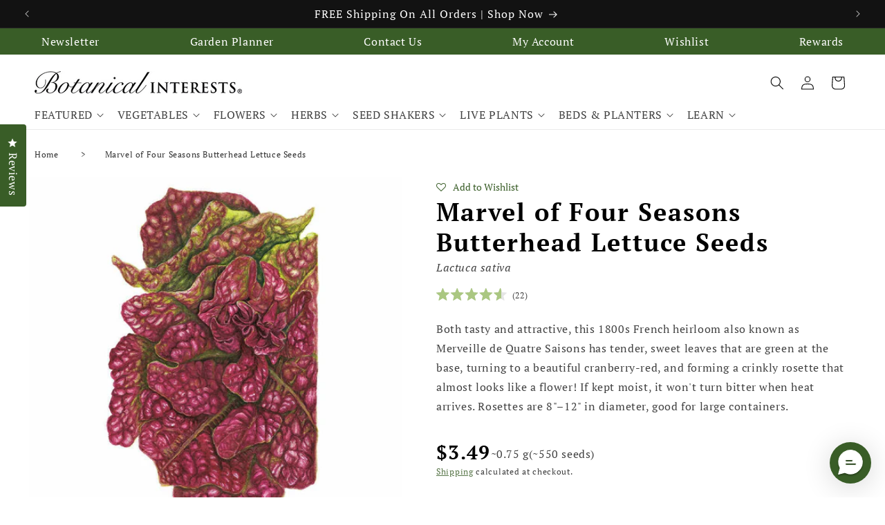

--- FILE ---
content_type: text/html; charset=utf-8
request_url: https://www.botanicalinterests.com/products/Marvel-of-Four-Seasons-Butterhead-Lettuce-Seeds
body_size: 75824
content:
<!doctype html>
<html class="no-js" lang="en">
  <head>
    <script src="https://code.jquery.com/jquery-3.6.4.min.js"></script>


 <script>
  $(window).scroll(function() {
    if (document.getElementById('limoniapps-discountninja-stickybar-wrapper')) {
      var targetOffset = $('.announcement-bar-section').offset().top;
      function toggleBodyClass() {
        var scrollPosition = $(window).scrollTop();
        if (scrollPosition > targetOffset) {
          $('body').addClass('scrolled');
        } else {
          $('body').removeClass('scrolled');
        }
      }
       
      toggleBodyClass();

      
        
            var elementHeight = $("#limoniapps-discountninja-stickybar-wrapper").height();
            document.documentElement.style.setProperty('--limo-height', elementHeight + 'px');
            toggleBodyClass();
        
       

      };
      });
  </script> 
    <meta charset="utf-8">
    <meta http-equiv="X-UA-Compatible" content="IE=edge">
    <meta name="viewport" content="width=device-width,initial-scale=1">
    <meta name="theme-color" content="">
    <meta name="google-site-verification" content="VmDK6AF2lZWyy8UVXAvc6aBTk7AhAPKwwRgk31_n6RQ" />
    <meta name="ahrefs-site-verification" content="f22dad0ca1f23dae0bfbd35e7e8bb99c4ae3dd4bad2131737d9e6a65f600ec6c">
    <link rel="canonical" href="https://www.botanicalinterests.com/products/marvel-of-four-seasons-butterhead-lettuce-seeds">



    

    <!-- Google tag (gtag.js) -->
<script async src="https://www.googletagmanager.com/gtag/js?id=AW-595051564"></script>
<script>
  window.dataLayer = window.dataLayer || [];
  function gtag(){dataLayer.push(arguments);}
  gtag('js', new Date());

  gtag('config', 'AW-595051564');
</script><link rel="icon" type="image/png" href="//www.botanicalinterests.com/cdn/shop/files/bi.png?crop=center&height=32&v=1731099500&width=32"><link rel="preconnect" href="https://fonts.shopifycdn.com" crossorigin><title>
      Marvel of Four Seasons Butterhead Lettuce Seeds
 &ndash; Botanical Interests</title>

    
      <meta name="description" content="Both tasty and attractive, this 1800s French heirloom also known as Merveille de Quatre Saisons has tender, sweet leaves that are green at the base, turning to a beautiful cranberry-red, and forming a crinkly rosette that almost looks like a flower! If kept moist, it won&#39;t turn bitter when heat arrives. Rosettes are 8&quot;">
    

    

<meta property="og:site_name" content="Botanical Interests">
<meta property="og:url" content="https://www.botanicalinterests.com/products/marvel-of-four-seasons-butterhead-lettuce-seeds">
<meta property="og:title" content="Marvel of Four Seasons Butterhead Lettuce Seeds">
<meta property="og:type" content="product">
<meta property="og:description" content="Both tasty and attractive, this 1800s French heirloom also known as Merveille de Quatre Saisons has tender, sweet leaves that are green at the base, turning to a beautiful cranberry-red, and forming a crinkly rosette that almost looks like a flower! If kept moist, it won&#39;t turn bitter when heat arrives. Rosettes are 8&quot;"><meta property="og:image" content="http://www.botanicalinterests.com/cdn/shop/files/3058i_Lettuce-Butter-Marvel-ORG_3lxq43_8b2e7308-7355-446c-b448-ec63f05023ed.jpg?v=1764609596">
  <meta property="og:image:secure_url" content="https://www.botanicalinterests.com/cdn/shop/files/3058i_Lettuce-Butter-Marvel-ORG_3lxq43_8b2e7308-7355-446c-b448-ec63f05023ed.jpg?v=1764609596">
  <meta property="og:image:width" content="800">
  <meta property="og:image:height" content="800"><meta property="og:price:amount" content="3.49">
  <meta property="og:price:currency" content="USD"><meta name="twitter:card" content="summary_large_image">
<meta name="twitter:title" content="Marvel of Four Seasons Butterhead Lettuce Seeds">
<meta name="twitter:description" content="Both tasty and attractive, this 1800s French heirloom also known as Merveille de Quatre Saisons has tender, sweet leaves that are green at the base, turning to a beautiful cranberry-red, and forming a crinkly rosette that almost looks like a flower! If kept moist, it won&#39;t turn bitter when heat arrives. Rosettes are 8&quot;">




    <script src="//www.botanicalinterests.com/cdn/shop/t/39/assets/constants.js?v=58251544750838685771761256383" defer="defer"></script>
    <script src="//www.botanicalinterests.com/cdn/shop/t/39/assets/pubsub.js?v=158357773527763999511761256381" defer="defer"></script>
    <script src="//www.botanicalinterests.com/cdn/shop/t/39/assets/global.js?v=37284204640041572741761256382" defer="defer"></script><script src="//www.botanicalinterests.com/cdn/shop/t/39/assets/animations.js?v=88693664871331136111761256381" defer="defer"></script><script>window.performance && window.performance.mark && window.performance.mark('shopify.content_for_header.start');</script><meta name="google-site-verification" content="FtfRl4sdz0UcsbJl054qDVnCsyX2NCgMzhjKZxfJzmY">
<meta id="shopify-digital-wallet" name="shopify-digital-wallet" content="/65856930045/digital_wallets/dialog">
<meta name="shopify-checkout-api-token" content="b4b4120d7ffa26c1f00db8de5c6e3c62">
<link rel="alternate" type="application/json+oembed" href="https://www.botanicalinterests.com/products/marvel-of-four-seasons-butterhead-lettuce-seeds.oembed">
<script async="async" src="/checkouts/internal/preloads.js?locale=en-US"></script>
<link rel="preconnect" href="https://shop.app" crossorigin="anonymous">
<script async="async" src="https://shop.app/checkouts/internal/preloads.js?locale=en-US&shop_id=65856930045" crossorigin="anonymous"></script>
<script id="apple-pay-shop-capabilities" type="application/json">{"shopId":65856930045,"countryCode":"US","currencyCode":"USD","merchantCapabilities":["supports3DS"],"merchantId":"gid:\/\/shopify\/Shop\/65856930045","merchantName":"Botanical Interests","requiredBillingContactFields":["postalAddress","email"],"requiredShippingContactFields":["postalAddress","email"],"shippingType":"shipping","supportedNetworks":["visa","masterCard","amex","discover","elo","jcb"],"total":{"type":"pending","label":"Botanical Interests","amount":"1.00"},"shopifyPaymentsEnabled":true,"supportsSubscriptions":true}</script>
<script id="shopify-features" type="application/json">{"accessToken":"b4b4120d7ffa26c1f00db8de5c6e3c62","betas":["rich-media-storefront-analytics"],"domain":"www.botanicalinterests.com","predictiveSearch":true,"shopId":65856930045,"locale":"en"}</script>
<script>var Shopify = Shopify || {};
Shopify.shop = "epic-gardening-uk.myshopify.com";
Shopify.locale = "en";
Shopify.currency = {"active":"USD","rate":"1.0"};
Shopify.country = "US";
Shopify.theme = {"name":"bio\/master","id":155437367549,"schema_name":"Dawn","schema_version":"13.0.1","theme_store_id":null,"role":"main"};
Shopify.theme.handle = "null";
Shopify.theme.style = {"id":null,"handle":null};
Shopify.cdnHost = "www.botanicalinterests.com/cdn";
Shopify.routes = Shopify.routes || {};
Shopify.routes.root = "/";</script>
<script type="module">!function(o){(o.Shopify=o.Shopify||{}).modules=!0}(window);</script>
<script>!function(o){function n(){var o=[];function n(){o.push(Array.prototype.slice.apply(arguments))}return n.q=o,n}var t=o.Shopify=o.Shopify||{};t.loadFeatures=n(),t.autoloadFeatures=n()}(window);</script>
<script>
  window.ShopifyPay = window.ShopifyPay || {};
  window.ShopifyPay.apiHost = "shop.app\/pay";
  window.ShopifyPay.redirectState = null;
</script>
<script id="shop-js-analytics" type="application/json">{"pageType":"product"}</script>
<script defer="defer" async type="module" src="//www.botanicalinterests.com/cdn/shopifycloud/shop-js/modules/v2/client.init-shop-cart-sync_BT-GjEfc.en.esm.js"></script>
<script defer="defer" async type="module" src="//www.botanicalinterests.com/cdn/shopifycloud/shop-js/modules/v2/chunk.common_D58fp_Oc.esm.js"></script>
<script defer="defer" async type="module" src="//www.botanicalinterests.com/cdn/shopifycloud/shop-js/modules/v2/chunk.modal_xMitdFEc.esm.js"></script>
<script type="module">
  await import("//www.botanicalinterests.com/cdn/shopifycloud/shop-js/modules/v2/client.init-shop-cart-sync_BT-GjEfc.en.esm.js");
await import("//www.botanicalinterests.com/cdn/shopifycloud/shop-js/modules/v2/chunk.common_D58fp_Oc.esm.js");
await import("//www.botanicalinterests.com/cdn/shopifycloud/shop-js/modules/v2/chunk.modal_xMitdFEc.esm.js");

  window.Shopify.SignInWithShop?.initShopCartSync?.({"fedCMEnabled":true,"windoidEnabled":true});

</script>
<script defer="defer" async type="module" src="//www.botanicalinterests.com/cdn/shopifycloud/shop-js/modules/v2/client.payment-terms_Ci9AEqFq.en.esm.js"></script>
<script defer="defer" async type="module" src="//www.botanicalinterests.com/cdn/shopifycloud/shop-js/modules/v2/chunk.common_D58fp_Oc.esm.js"></script>
<script defer="defer" async type="module" src="//www.botanicalinterests.com/cdn/shopifycloud/shop-js/modules/v2/chunk.modal_xMitdFEc.esm.js"></script>
<script type="module">
  await import("//www.botanicalinterests.com/cdn/shopifycloud/shop-js/modules/v2/client.payment-terms_Ci9AEqFq.en.esm.js");
await import("//www.botanicalinterests.com/cdn/shopifycloud/shop-js/modules/v2/chunk.common_D58fp_Oc.esm.js");
await import("//www.botanicalinterests.com/cdn/shopifycloud/shop-js/modules/v2/chunk.modal_xMitdFEc.esm.js");

  
</script>
<script>
  window.Shopify = window.Shopify || {};
  if (!window.Shopify.featureAssets) window.Shopify.featureAssets = {};
  window.Shopify.featureAssets['shop-js'] = {"shop-cart-sync":["modules/v2/client.shop-cart-sync_DZOKe7Ll.en.esm.js","modules/v2/chunk.common_D58fp_Oc.esm.js","modules/v2/chunk.modal_xMitdFEc.esm.js"],"init-fed-cm":["modules/v2/client.init-fed-cm_B6oLuCjv.en.esm.js","modules/v2/chunk.common_D58fp_Oc.esm.js","modules/v2/chunk.modal_xMitdFEc.esm.js"],"shop-cash-offers":["modules/v2/client.shop-cash-offers_D2sdYoxE.en.esm.js","modules/v2/chunk.common_D58fp_Oc.esm.js","modules/v2/chunk.modal_xMitdFEc.esm.js"],"shop-login-button":["modules/v2/client.shop-login-button_QeVjl5Y3.en.esm.js","modules/v2/chunk.common_D58fp_Oc.esm.js","modules/v2/chunk.modal_xMitdFEc.esm.js"],"pay-button":["modules/v2/client.pay-button_DXTOsIq6.en.esm.js","modules/v2/chunk.common_D58fp_Oc.esm.js","modules/v2/chunk.modal_xMitdFEc.esm.js"],"shop-button":["modules/v2/client.shop-button_DQZHx9pm.en.esm.js","modules/v2/chunk.common_D58fp_Oc.esm.js","modules/v2/chunk.modal_xMitdFEc.esm.js"],"avatar":["modules/v2/client.avatar_BTnouDA3.en.esm.js"],"init-windoid":["modules/v2/client.init-windoid_CR1B-cfM.en.esm.js","modules/v2/chunk.common_D58fp_Oc.esm.js","modules/v2/chunk.modal_xMitdFEc.esm.js"],"init-shop-for-new-customer-accounts":["modules/v2/client.init-shop-for-new-customer-accounts_C_vY_xzh.en.esm.js","modules/v2/client.shop-login-button_QeVjl5Y3.en.esm.js","modules/v2/chunk.common_D58fp_Oc.esm.js","modules/v2/chunk.modal_xMitdFEc.esm.js"],"init-shop-email-lookup-coordinator":["modules/v2/client.init-shop-email-lookup-coordinator_BI7n9ZSv.en.esm.js","modules/v2/chunk.common_D58fp_Oc.esm.js","modules/v2/chunk.modal_xMitdFEc.esm.js"],"init-shop-cart-sync":["modules/v2/client.init-shop-cart-sync_BT-GjEfc.en.esm.js","modules/v2/chunk.common_D58fp_Oc.esm.js","modules/v2/chunk.modal_xMitdFEc.esm.js"],"shop-toast-manager":["modules/v2/client.shop-toast-manager_DiYdP3xc.en.esm.js","modules/v2/chunk.common_D58fp_Oc.esm.js","modules/v2/chunk.modal_xMitdFEc.esm.js"],"init-customer-accounts":["modules/v2/client.init-customer-accounts_D9ZNqS-Q.en.esm.js","modules/v2/client.shop-login-button_QeVjl5Y3.en.esm.js","modules/v2/chunk.common_D58fp_Oc.esm.js","modules/v2/chunk.modal_xMitdFEc.esm.js"],"init-customer-accounts-sign-up":["modules/v2/client.init-customer-accounts-sign-up_iGw4briv.en.esm.js","modules/v2/client.shop-login-button_QeVjl5Y3.en.esm.js","modules/v2/chunk.common_D58fp_Oc.esm.js","modules/v2/chunk.modal_xMitdFEc.esm.js"],"shop-follow-button":["modules/v2/client.shop-follow-button_CqMgW2wH.en.esm.js","modules/v2/chunk.common_D58fp_Oc.esm.js","modules/v2/chunk.modal_xMitdFEc.esm.js"],"checkout-modal":["modules/v2/client.checkout-modal_xHeaAweL.en.esm.js","modules/v2/chunk.common_D58fp_Oc.esm.js","modules/v2/chunk.modal_xMitdFEc.esm.js"],"shop-login":["modules/v2/client.shop-login_D91U-Q7h.en.esm.js","modules/v2/chunk.common_D58fp_Oc.esm.js","modules/v2/chunk.modal_xMitdFEc.esm.js"],"lead-capture":["modules/v2/client.lead-capture_BJmE1dJe.en.esm.js","modules/v2/chunk.common_D58fp_Oc.esm.js","modules/v2/chunk.modal_xMitdFEc.esm.js"],"payment-terms":["modules/v2/client.payment-terms_Ci9AEqFq.en.esm.js","modules/v2/chunk.common_D58fp_Oc.esm.js","modules/v2/chunk.modal_xMitdFEc.esm.js"]};
</script>
<script>(function() {
  var isLoaded = false;
  function asyncLoad() {
    if (isLoaded) return;
    isLoaded = true;
    var urls = ["https:\/\/loox.io\/widget\/4ylGSQM0Rn\/loox.1681927059829.js?shop=epic-gardening-uk.myshopify.com","https:\/\/d23dclunsivw3h.cloudfront.net\/redirect-app.js?shop=epic-gardening-uk.myshopify.com","https:\/\/static.shareasale.com\/json\/shopify\/deduplication.js?shop=epic-gardening-uk.myshopify.com","https:\/\/static.shareasale.com\/json\/shopify\/shareasale-tracking.js?sasmid=28945\u0026ssmtid=88147\u0026shop=epic-gardening-uk.myshopify.com","https:\/\/assets.smartwishlist.webmarked.net\/static\/v6\/smartwishlist.js?shop=epic-gardening-uk.myshopify.com","https:\/\/cdn-scripts.signifyd.com\/shopify\/script-tag.js?shop=epic-gardening-uk.myshopify.com","https:\/\/superfiliate-cdn.com\/storefront.js?shop=epic-gardening-uk.myshopify.com","https:\/\/pps.triplewhale.systems\/main.js?shop=epic-gardening-uk.myshopify.com","https:\/\/omnisnippet1.com\/platforms\/shopify.js?source=scriptTag\u0026v=2025-05-16T14\u0026shop=epic-gardening-uk.myshopify.com","https:\/\/cdn.richpanel.com\/js\/richpanel_shopify_script.js?appClientId=epicgardening7351\u0026tenantId=epicgardening735\u0026shop=epic-gardening-uk.myshopify.com\u0026shop=epic-gardening-uk.myshopify.com"];
    for (var i = 0; i < urls.length; i++) {
      var s = document.createElement('script');
      s.type = 'text/javascript';
      s.async = true;
      s.src = urls[i];
      var x = document.getElementsByTagName('script')[0];
      x.parentNode.insertBefore(s, x);
    }
  };
  if(window.attachEvent) {
    window.attachEvent('onload', asyncLoad);
  } else {
    window.addEventListener('load', asyncLoad, false);
  }
})();</script>
<script id="__st">var __st={"a":65856930045,"offset":-25200,"reqid":"eba6d1af-cb29-46c2-afe4-6ccdbda8627e-1769234203","pageurl":"www.botanicalinterests.com\/products\/Marvel-of-Four-Seasons-Butterhead-Lettuce-Seeds","u":"6159516ad2ec","p":"product","rtyp":"product","rid":8083609911549};</script>
<script>window.ShopifyPaypalV4VisibilityTracking = true;</script>
<script id="captcha-bootstrap">!function(){'use strict';const t='contact',e='account',n='new_comment',o=[[t,t],['blogs',n],['comments',n],[t,'customer']],c=[[e,'customer_login'],[e,'guest_login'],[e,'recover_customer_password'],[e,'create_customer']],r=t=>t.map((([t,e])=>`form[action*='/${t}']:not([data-nocaptcha='true']) input[name='form_type'][value='${e}']`)).join(','),a=t=>()=>t?[...document.querySelectorAll(t)].map((t=>t.form)):[];function s(){const t=[...o],e=r(t);return a(e)}const i='password',u='form_key',d=['recaptcha-v3-token','g-recaptcha-response','h-captcha-response',i],f=()=>{try{return window.sessionStorage}catch{return}},m='__shopify_v',_=t=>t.elements[u];function p(t,e,n=!1){try{const o=window.sessionStorage,c=JSON.parse(o.getItem(e)),{data:r}=function(t){const{data:e,action:n}=t;return t[m]||n?{data:e,action:n}:{data:t,action:n}}(c);for(const[e,n]of Object.entries(r))t.elements[e]&&(t.elements[e].value=n);n&&o.removeItem(e)}catch(o){console.error('form repopulation failed',{error:o})}}const l='form_type',E='cptcha';function T(t){t.dataset[E]=!0}const w=window,h=w.document,L='Shopify',v='ce_forms',y='captcha';let A=!1;((t,e)=>{const n=(g='f06e6c50-85a8-45c8-87d0-21a2b65856fe',I='https://cdn.shopify.com/shopifycloud/storefront-forms-hcaptcha/ce_storefront_forms_captcha_hcaptcha.v1.5.2.iife.js',D={infoText:'Protected by hCaptcha',privacyText:'Privacy',termsText:'Terms'},(t,e,n)=>{const o=w[L][v],c=o.bindForm;if(c)return c(t,g,e,D).then(n);var r;o.q.push([[t,g,e,D],n]),r=I,A||(h.body.append(Object.assign(h.createElement('script'),{id:'captcha-provider',async:!0,src:r})),A=!0)});var g,I,D;w[L]=w[L]||{},w[L][v]=w[L][v]||{},w[L][v].q=[],w[L][y]=w[L][y]||{},w[L][y].protect=function(t,e){n(t,void 0,e),T(t)},Object.freeze(w[L][y]),function(t,e,n,w,h,L){const[v,y,A,g]=function(t,e,n){const i=e?o:[],u=t?c:[],d=[...i,...u],f=r(d),m=r(i),_=r(d.filter((([t,e])=>n.includes(e))));return[a(f),a(m),a(_),s()]}(w,h,L),I=t=>{const e=t.target;return e instanceof HTMLFormElement?e:e&&e.form},D=t=>v().includes(t);t.addEventListener('submit',(t=>{const e=I(t);if(!e)return;const n=D(e)&&!e.dataset.hcaptchaBound&&!e.dataset.recaptchaBound,o=_(e),c=g().includes(e)&&(!o||!o.value);(n||c)&&t.preventDefault(),c&&!n&&(function(t){try{if(!f())return;!function(t){const e=f();if(!e)return;const n=_(t);if(!n)return;const o=n.value;o&&e.removeItem(o)}(t);const e=Array.from(Array(32),(()=>Math.random().toString(36)[2])).join('');!function(t,e){_(t)||t.append(Object.assign(document.createElement('input'),{type:'hidden',name:u})),t.elements[u].value=e}(t,e),function(t,e){const n=f();if(!n)return;const o=[...t.querySelectorAll(`input[type='${i}']`)].map((({name:t})=>t)),c=[...d,...o],r={};for(const[a,s]of new FormData(t).entries())c.includes(a)||(r[a]=s);n.setItem(e,JSON.stringify({[m]:1,action:t.action,data:r}))}(t,e)}catch(e){console.error('failed to persist form',e)}}(e),e.submit())}));const S=(t,e)=>{t&&!t.dataset[E]&&(n(t,e.some((e=>e===t))),T(t))};for(const o of['focusin','change'])t.addEventListener(o,(t=>{const e=I(t);D(e)&&S(e,y())}));const B=e.get('form_key'),M=e.get(l),P=B&&M;t.addEventListener('DOMContentLoaded',(()=>{const t=y();if(P)for(const e of t)e.elements[l].value===M&&p(e,B);[...new Set([...A(),...v().filter((t=>'true'===t.dataset.shopifyCaptcha))])].forEach((e=>S(e,t)))}))}(h,new URLSearchParams(w.location.search),n,t,e,['guest_login'])})(!0,!0)}();</script>
<script integrity="sha256-4kQ18oKyAcykRKYeNunJcIwy7WH5gtpwJnB7kiuLZ1E=" data-source-attribution="shopify.loadfeatures" defer="defer" src="//www.botanicalinterests.com/cdn/shopifycloud/storefront/assets/storefront/load_feature-a0a9edcb.js" crossorigin="anonymous"></script>
<script crossorigin="anonymous" defer="defer" src="//www.botanicalinterests.com/cdn/shopifycloud/storefront/assets/shopify_pay/storefront-65b4c6d7.js?v=20250812"></script>
<script data-source-attribution="shopify.dynamic_checkout.dynamic.init">var Shopify=Shopify||{};Shopify.PaymentButton=Shopify.PaymentButton||{isStorefrontPortableWallets:!0,init:function(){window.Shopify.PaymentButton.init=function(){};var t=document.createElement("script");t.src="https://www.botanicalinterests.com/cdn/shopifycloud/portable-wallets/latest/portable-wallets.en.js",t.type="module",document.head.appendChild(t)}};
</script>
<script data-source-attribution="shopify.dynamic_checkout.buyer_consent">
  function portableWalletsHideBuyerConsent(e){var t=document.getElementById("shopify-buyer-consent"),n=document.getElementById("shopify-subscription-policy-button");t&&n&&(t.classList.add("hidden"),t.setAttribute("aria-hidden","true"),n.removeEventListener("click",e))}function portableWalletsShowBuyerConsent(e){var t=document.getElementById("shopify-buyer-consent"),n=document.getElementById("shopify-subscription-policy-button");t&&n&&(t.classList.remove("hidden"),t.removeAttribute("aria-hidden"),n.addEventListener("click",e))}window.Shopify?.PaymentButton&&(window.Shopify.PaymentButton.hideBuyerConsent=portableWalletsHideBuyerConsent,window.Shopify.PaymentButton.showBuyerConsent=portableWalletsShowBuyerConsent);
</script>
<script data-source-attribution="shopify.dynamic_checkout.cart.bootstrap">document.addEventListener("DOMContentLoaded",(function(){function t(){return document.querySelector("shopify-accelerated-checkout-cart, shopify-accelerated-checkout")}if(t())Shopify.PaymentButton.init();else{new MutationObserver((function(e,n){t()&&(Shopify.PaymentButton.init(),n.disconnect())})).observe(document.body,{childList:!0,subtree:!0})}}));
</script>
<link id="shopify-accelerated-checkout-styles" rel="stylesheet" media="screen" href="https://www.botanicalinterests.com/cdn/shopifycloud/portable-wallets/latest/accelerated-checkout-backwards-compat.css" crossorigin="anonymous">
<style id="shopify-accelerated-checkout-cart">
        #shopify-buyer-consent {
  margin-top: 1em;
  display: inline-block;
  width: 100%;
}

#shopify-buyer-consent.hidden {
  display: none;
}

#shopify-subscription-policy-button {
  background: none;
  border: none;
  padding: 0;
  text-decoration: underline;
  font-size: inherit;
  cursor: pointer;
}

#shopify-subscription-policy-button::before {
  box-shadow: none;
}

      </style>
<script id="sections-script" data-sections="header" defer="defer" src="//www.botanicalinterests.com/cdn/shop/t/39/compiled_assets/scripts.js?v=12974"></script>
<script>window.performance && window.performance.mark && window.performance.mark('shopify.content_for_header.end');</script>


    <style data-shopify>
      @font-face {
  font-family: "PT Serif";
  font-weight: 400;
  font-style: normal;
  font-display: swap;
  src: url("//www.botanicalinterests.com/cdn/fonts/pt_serif/ptserif_n4.5dc26655329dc6264a046fc444eea109ea514d3d.woff2") format("woff2"),
       url("//www.botanicalinterests.com/cdn/fonts/pt_serif/ptserif_n4.1549d2c00b7c71aa534c98bf662cdf9b8ae01b92.woff") format("woff");
}

      @font-face {
  font-family: "PT Serif";
  font-weight: 700;
  font-style: normal;
  font-display: swap;
  src: url("//www.botanicalinterests.com/cdn/fonts/pt_serif/ptserif_n7.05b01f581be1e3c8aaf548f8c90656344869b497.woff2") format("woff2"),
       url("//www.botanicalinterests.com/cdn/fonts/pt_serif/ptserif_n7.f17e4873a71012cbec67e4ce660216ff0a1a81c8.woff") format("woff");
}

      @font-face {
  font-family: "PT Serif";
  font-weight: 400;
  font-style: italic;
  font-display: swap;
  src: url("//www.botanicalinterests.com/cdn/fonts/pt_serif/ptserif_i4.1afa02f8df7ccae6643176d4e6d154b743bbe421.woff2") format("woff2"),
       url("//www.botanicalinterests.com/cdn/fonts/pt_serif/ptserif_i4.7f2e0dc06d42deb66485d571450c1756b37093e3.woff") format("woff");
}

      @font-face {
  font-family: "PT Serif";
  font-weight: 700;
  font-style: italic;
  font-display: swap;
  src: url("//www.botanicalinterests.com/cdn/fonts/pt_serif/ptserif_i7.4ff1f7baaf6f5304a2181c5d610af6ed12b35185.woff2") format("woff2"),
       url("//www.botanicalinterests.com/cdn/fonts/pt_serif/ptserif_i7.2848bc6aae0dac68eb07fe4fc086069a0c77264c.woff") format("woff");
}

      @font-face {
  font-family: "PT Serif";
  font-weight: 400;
  font-style: normal;
  font-display: swap;
  src: url("//www.botanicalinterests.com/cdn/fonts/pt_serif/ptserif_n4.5dc26655329dc6264a046fc444eea109ea514d3d.woff2") format("woff2"),
       url("//www.botanicalinterests.com/cdn/fonts/pt_serif/ptserif_n4.1549d2c00b7c71aa534c98bf662cdf9b8ae01b92.woff") format("woff");
}


      
        :root,
        .color-scheme-1 {
          --color-background: 255,255,255;
        
          --gradient-background: #ffffff;
        

        

        --color-foreground: 0,0,0;
        --color-background-contrast: 191,191,191;
        --color-shadow: 18,18,18;
        --color-button: 57,93,39;
        --color-button-text: 255,255,255;
        --color-secondary-button: 255,255,255;
        --color-secondary-button-text: 57,93,39;
        --color-link: 57,93,39;
        --color-badge-foreground: 0,0,0;
        --color-badge-background: 255,255,255;
        --color-badge-border: 0,0,0;
        --payment-terms-background-color: rgb(255 255 255);
      }
      
        
        .color-scheme-2 {
          --color-background: 243,243,243;
        
          --gradient-background: #f3f3f3;
        

        

        --color-foreground: 0,0,0;
        --color-background-contrast: 179,179,179;
        --color-shadow: 18,18,18;
        --color-button: 57,93,39;
        --color-button-text: 255,255,255;
        --color-secondary-button: 243,243,243;
        --color-secondary-button-text: 57,93,39;
        --color-link: 57,93,39;
        --color-badge-foreground: 0,0,0;
        --color-badge-background: 243,243,243;
        --color-badge-border: 0,0,0;
        --payment-terms-background-color: rgb(243 243 243);
      }
      
        
        .color-scheme-3 {
          --color-background: 57,93,39;
        
          --gradient-background: #395d27;
        

        

        --color-foreground: 255,255,255;
        --color-background-contrast: 2,3,1;
        --color-shadow: 18,18,18;
        --color-button: 255,255,255;
        --color-button-text: 0,0,0;
        --color-secondary-button: 57,93,39;
        --color-secondary-button-text: 255,255,255;
        --color-link: 255,255,255;
        --color-badge-foreground: 255,255,255;
        --color-badge-background: 57,93,39;
        --color-badge-border: 255,255,255;
        --payment-terms-background-color: rgb(57 93 39);
      }
      
        
        .color-scheme-4 {
          --color-background: 18,18,18;
        
          --gradient-background: #121212;
        

        

        --color-foreground: 255,255,255;
        --color-background-contrast: 146,146,146;
        --color-shadow: 18,18,18;
        --color-button: 255,255,255;
        --color-button-text: 18,18,18;
        --color-secondary-button: 18,18,18;
        --color-secondary-button-text: 255,255,255;
        --color-link: 255,255,255;
        --color-badge-foreground: 255,255,255;
        --color-badge-background: 18,18,18;
        --color-badge-border: 255,255,255;
        --payment-terms-background-color: rgb(18 18 18);
      }
      
        
        .color-scheme-5 {
          --color-background: 170,199,129;
        
          --gradient-background: #aac781;
        

        

        --color-foreground: 0,0,0;
        --color-background-contrast: 107,139,62;
        --color-shadow: 18,18,18;
        --color-button: 255,255,255;
        --color-button-text: 170,199,129;
        --color-secondary-button: 170,199,129;
        --color-secondary-button-text: 255,255,255;
        --color-link: 255,255,255;
        --color-badge-foreground: 0,0,0;
        --color-badge-background: 170,199,129;
        --color-badge-border: 0,0,0;
        --payment-terms-background-color: rgb(170 199 129);
      }
      
        
        .color-scheme-906d3e58-6229-463f-882d-a54bc58ce21a {
          --color-background: 255,255,255;
        
          --gradient-background: #ffffff;
        

        

        --color-foreground: 0,0,0;
        --color-background-contrast: 191,191,191;
        --color-shadow: 18,18,18;
        --color-button: 57,93,39;
        --color-button-text: 255,255,255;
        --color-secondary-button: 255,255,255;
        --color-secondary-button-text: 255,255,255;
        --color-link: 255,255,255;
        --color-badge-foreground: 0,0,0;
        --color-badge-background: 255,255,255;
        --color-badge-border: 0,0,0;
        --payment-terms-background-color: rgb(255 255 255);
      }
      

      body, .color-scheme-1, .color-scheme-2, .color-scheme-3, .color-scheme-4, .color-scheme-5, .color-scheme-906d3e58-6229-463f-882d-a54bc58ce21a {
        color: rgba(var(--color-foreground), 0.75);
        background-color: rgb(var(--color-background));
      }

      :root {
        --font-body-family: "PT Serif", serif;
        --font-body-style: normal;
        --font-body-weight: 400;
        --font-body-weight-bold: 700;

        --font-heading-family: "PT Serif", serif;
        --font-heading-style: normal;
        --font-heading-weight: 400;

        --font-body-scale: 1.0;
        --font-heading-scale: 1.25;

        --media-padding: px;
        --media-border-opacity: 0.05;
        --media-border-width: 0px;
        --media-radius: 0px;
        --media-shadow-opacity: 0.0;
        --media-shadow-horizontal-offset: 0px;
        --media-shadow-vertical-offset: 4px;
        --media-shadow-blur-radius: 5px;
        --media-shadow-visible: 0;

        --page-width: 130rem;
        --page-width-margin: 0rem;

        --product-card-image-padding: 0.0rem;
        --product-card-corner-radius: 0.0rem;
        --product-card-text-alignment: left;
        --product-card-border-width: 0.0rem;
        --product-card-border-opacity: 0.1;
        --product-card-shadow-opacity: 0.0;
        --product-card-shadow-visible: 0;
        --product-card-shadow-horizontal-offset: 0.0rem;
        --product-card-shadow-vertical-offset: 0.4rem;
        --product-card-shadow-blur-radius: 0.5rem;

        --collection-card-image-padding: 0.0rem;
        --collection-card-corner-radius: 0.0rem;
        --collection-card-text-alignment: center;
        --collection-card-border-width: 0.0rem;
        --collection-card-border-opacity: 0.1;
        --collection-card-shadow-opacity: 0.0;
        --collection-card-shadow-visible: 0;
        --collection-card-shadow-horizontal-offset: 0.0rem;
        --collection-card-shadow-vertical-offset: 0.4rem;
        --collection-card-shadow-blur-radius: 0.5rem;

        --blog-card-image-padding: 0.0rem;
        --blog-card-corner-radius: 0.0rem;
        --blog-card-text-alignment: center;
        --blog-card-border-width: 0.0rem;
        --blog-card-border-opacity: 0.1;
        --blog-card-shadow-opacity: 0.0;
        --blog-card-shadow-visible: 0;
        --blog-card-shadow-horizontal-offset: 0.0rem;
        --blog-card-shadow-vertical-offset: 0.4rem;
        --blog-card-shadow-blur-radius: 0.5rem;

        --badge-corner-radius: 4.0rem;

        --popup-border-width: 1px;
        --popup-border-opacity: 0.1;
        --popup-corner-radius: 0px;
        --popup-shadow-opacity: 0.0;
        --popup-shadow-horizontal-offset: 0px;
        --popup-shadow-vertical-offset: 4px;
        --popup-shadow-blur-radius: 5px;

        --drawer-border-width: 1px;
        --drawer-border-opacity: 0.1;
        --drawer-shadow-opacity: 0.0;
        --drawer-shadow-horizontal-offset: 0px;
        --drawer-shadow-vertical-offset: 4px;
        --drawer-shadow-blur-radius: 5px;

        --spacing-sections-desktop: 0px;
        --spacing-sections-mobile: 0px;

        --grid-desktop-vertical-spacing: 16px;
        --grid-desktop-horizontal-spacing: 16px;
        --grid-mobile-vertical-spacing: 8px;
        --grid-mobile-horizontal-spacing: 8px;

        --text-boxes-border-opacity: 0.1;
        --text-boxes-border-width: 0px;
        --text-boxes-radius: 0px;
        --text-boxes-shadow-opacity: 0.0;
        --text-boxes-shadow-visible: 0;
        --text-boxes-shadow-horizontal-offset: 0px;
        --text-boxes-shadow-vertical-offset: 4px;
        --text-boxes-shadow-blur-radius: 5px;

        --buttons-radius: 0px;
        --buttons-radius-outset: 0px;
        --buttons-border-width: 1px;
        --buttons-border-opacity: 1.0;
        --buttons-shadow-opacity: 0.0;
        --buttons-shadow-visible: 0;
        --buttons-shadow-horizontal-offset: 0px;
        --buttons-shadow-vertical-offset: 4px;
        --buttons-shadow-blur-radius: 5px;
        --buttons-border-offset: 0px;

        --inputs-radius: 0px;
        --inputs-border-width: 1px;
        --inputs-border-opacity: 0.55;
        --inputs-shadow-opacity: 0.0;
        --inputs-shadow-horizontal-offset: 0px;
        --inputs-margin-offset: 0px;
        --inputs-shadow-vertical-offset: 4px;
        --inputs-shadow-blur-radius: 5px;
        --inputs-radius-outset: 0px;

        --variant-pills-radius: 40px;
        --variant-pills-border-width: 1px;
        --variant-pills-border-opacity: 0.55;
        --variant-pills-shadow-opacity: 0.0;
        --variant-pills-shadow-horizontal-offset: 0px;
        --variant-pills-shadow-vertical-offset: 4px;
        --variant-pills-shadow-blur-radius: 5px;
      }

      *,
      *::before,
      *::after {
        box-sizing: inherit;
      }

      html {
        box-sizing: border-box;
        font-size: calc(var(--font-body-scale) * 62.5%);
        height: 100%;
      }

      body {
        display: grid;
        grid-template-rows: auto auto 1fr auto;
        grid-template-columns: 100%;
        min-height: 100%;
        margin: 0;
        font-size: 1.5rem;
        letter-spacing: 0.06rem;
        line-height: calc(1 + 0.8 / var(--font-body-scale));
        font-family: var(--font-body-family);
        font-style: var(--font-body-style);
        font-weight: var(--font-body-weight);
      }

      @media screen and (min-width: 750px) {
        body {
          font-size: 1.6rem;
        }
      }
    </style>

    <link href="//www.botanicalinterests.com/cdn/shop/t/39/assets/base.css?v=144989808484314520161765373731" rel="stylesheet" type="text/css" media="all" />
    <link href="//www.botanicalinterests.com/cdn/shop/t/39/assets/custom.css?v=132407419782557667811768434320" rel="stylesheet" type="text/css" media="all" />
    <link href="//www.botanicalinterests.com/cdn/shop/t/39/assets/bf-countdown-timer.css?v=94763977315295187901764084401" rel="stylesheet" type="text/css" media="all" />
<link rel="preload" as="font" href="//www.botanicalinterests.com/cdn/fonts/pt_serif/ptserif_n4.5dc26655329dc6264a046fc444eea109ea514d3d.woff2" type="font/woff2" crossorigin><link rel="preload" as="font" href="//www.botanicalinterests.com/cdn/fonts/pt_serif/ptserif_n4.5dc26655329dc6264a046fc444eea109ea514d3d.woff2" type="font/woff2" crossorigin><link
        rel="stylesheet"
        href="//www.botanicalinterests.com/cdn/shop/t/39/assets/component-predictive-search.css?v=118923337488134913561761256381"
        media="print"
        onload="this.media='all'"
      ><script>
      document.documentElement.className = document.documentElement.className.replace('no-js', 'js');
      if (Shopify.designMode) {
        document.documentElement.classList.add('shopify-design-mode');
      }
    </script>
  

		<!-- Snippet for Handy -->
		<script id="handy-config">
  window.Handy = {
    parameters: {
      appScriptUrl: "https://ndy.app/script/handy.js",
      devScriptUrl: "https://ndy.app/script/storefront-dev-tool.js",
      apiUrl: "/a/handyx-mini-apps",
      page: "product",
      userTags: null,
      moneyFormat: "${{amount}}"
    }
  }
</script>

<script id="handy-config-loader">
  ;(() => {
    try {
      function loadPersonalConfig() {
        let personalConfig = localStorage.getItem('Handy.parameters')
        if (typeof personalConfig === 'string') {
          return JSON.parse(personalConfig)
        }
      }

      function savePersonalConfig(config) {
        localStorage.setItem('Handy.parameters', JSON.stringify(config, null, 2))
      }

      function isDevParamSpecified() {
        return new URLSearchParams(window.location.search).get('handy-dev') !== null
      }

      let personalConfig = loadPersonalConfig()

      if (isDevParamSpecified()) {
        personalConfig = personalConfig || {}
        personalConfig.dev = true
      }

      if (personalConfig) {
        Object.assign(Handy.parameters, personalConfig)
        savePersonalConfig(personalConfig)
      }
    } catch (err) {}
  })()
</script>

<script id="handy-injector">
  ;(() => {
    let lastScript = document.getElementById('handy-injector')

    function injectScript(url, type) {
      const script = document.createElement('script')
      script.src = url
      script.type = type || ''
      script.async = false
      script.defer = true
      lastScript = lastScript.parentNode.insertBefore(script, lastScript.nextSibling)
    }

    if (Handy.parameters.dev && Handy.parameters.devScriptUrl) {
      injectScript(Handy.parameters.devScriptUrl, Handy.parameters.devScriptType)
    }

    if (Handy.parameters.appScriptUrl) {
      injectScript(Handy.parameters.appScriptUrl, Handy.parameters.appScriptType)
    }
  })()
</script>


     
      <script>
  window.PurpleDotConfig = {
    shopifyCart: {"note":null,"attributes":{},"original_total_price":0,"total_price":0,"total_discount":0,"total_weight":0.0,"item_count":0,"items":[],"requires_shipping":false,"currency":"USD","items_subtotal_price":0,"cart_level_discount_applications":[],"checkout_charge_amount":0},
    shopifyCartString: "{\"note\":null,\"attributes\":{},\"original_total_price\":0,\"total_price\":0,\"total_discount\":0,\"total_weight\":0.0,\"item_count\":0,\"items\":[],\"requires_shipping\":false,\"currency\":\"USD\",\"items_subtotal_price\":0,\"cart_level_discount_applications\":[],\"checkout_charge_amount\":0}",
    shopifyCartSignature: "0cc9da8ebd9281066d1a1ed3e619675ec7b7ff5e652e0acb49c48522157408a5",
    prefillEmail: '',
    prefillShippingAddress: null,
    plp: {
      quickAdd: {
        buttonSelector: '.addsingleproduct'
      },
      hide: ['.product-card-wrapper > #pd-waitlist-info'],
      collectionItemSelector: '.product'
    }
  };
</script>
<script src="https://www.purpledotprice.com/api/v1/init.js?apiKey=44456163-079c-4df3-b8dd-aaa39ba7c7fe"></script>
    

<!-- BEGIN app block: shopify://apps/triplewhale/blocks/triple_pixel_snippet/483d496b-3f1a-4609-aea7-8eee3b6b7a2a --><link rel='preconnect dns-prefetch' href='https://api.config-security.com/' crossorigin />
<link rel='preconnect dns-prefetch' href='https://conf.config-security.com/' crossorigin />
<script>
/* >> TriplePixel :: start*/
window.TriplePixelData={TripleName:"epic-gardening-uk.myshopify.com",ver:"2.16",plat:"SHOPIFY",isHeadless:false,src:'SHOPIFY_EXT',product:{id:"8083609911549",name:`Marvel of Four Seasons Butterhead Lettuce Seeds`,price:"3.49",variant:"45090128527613"},search:"",collection:"",cart:"drawer",template:"product",curr:"USD" || "USD"},function(W,H,A,L,E,_,B,N){function O(U,T,P,H,R){void 0===R&&(R=!1),H=new XMLHttpRequest,P?(H.open("POST",U,!0),H.setRequestHeader("Content-Type","text/plain")):H.open("GET",U,!0),H.send(JSON.stringify(P||{})),H.onreadystatechange=function(){4===H.readyState&&200===H.status?(R=H.responseText,U.includes("/first")?eval(R):P||(N[B]=R)):(299<H.status||H.status<200)&&T&&!R&&(R=!0,O(U,T-1,P))}}if(N=window,!N[H+"sn"]){N[H+"sn"]=1,L=function(){return Date.now().toString(36)+"_"+Math.random().toString(36)};try{A.setItem(H,1+(0|A.getItem(H)||0)),(E=JSON.parse(A.getItem(H+"U")||"[]")).push({u:location.href,r:document.referrer,t:Date.now(),id:L()}),A.setItem(H+"U",JSON.stringify(E))}catch(e){}var i,m,p;A.getItem('"!nC`')||(_=A,A=N,A[H]||(E=A[H]=function(t,e,i){return void 0===i&&(i=[]),"State"==t?E.s:(W=L(),(E._q=E._q||[]).push([W,t,e].concat(i)),W)},E.s="Installed",E._q=[],E.ch=W,B="configSecurityConfModel",N[B]=1,O("https://conf.config-security.com/model",5),i=L(),m=A[atob("c2NyZWVu")],_.setItem("di_pmt_wt",i),p={id:i,action:"profile",avatar:_.getItem("auth-security_rand_salt_"),time:m[atob("d2lkdGg=")]+":"+m[atob("aGVpZ2h0")],host:A.TriplePixelData.TripleName,plat:A.TriplePixelData.plat,url:window.location.href.slice(0,500),ref:document.referrer,ver:A.TriplePixelData.ver},O("https://api.config-security.com/event",5,p),O("https://api.config-security.com/first?host=".concat(p.host,"&plat=").concat(p.plat),5)))}}("","TriplePixel",localStorage);
/* << TriplePixel :: end*/
</script>



<!-- END app block --><!-- BEGIN app block: shopify://apps/okendo/blocks/theme-settings/bb689e69-ea70-4661-8fb7-ad24a2e23c29 --><!-- BEGIN app snippet: header-metafields -->




    <script id="okeReferralSettings" type="application/json">{"subscriberId":"ffc8c8d3-90e4-4da2-a34d-168eb4ca8e2c","matchCustomerLocale":false,"localeAndVariant":{"code":"en"},"referralSettings":{"referralsDisabled":false,"rewardSet":{"sender":{"type":"loyalty","integration":"okendo","basePointsAmount":4000},"recipient":{"type":"coupon","description":"10% off your next order","value":10,"valueType":"percentage"}},"terms":{"enabled":false},"textContentSet":{"recipient":{"titleText":"Enter your email to receive your coupon"},"sender":{"titleText":"Refer a friend to get a coupon"}},"showMarketingOptIn":false,"socialShare":{"options":{"sms":true,"twitter":true,"whatsApp":true,"facebookMessenger":true,"facebook":true},"defaultText":"I love Botanical Interests! Use this link to get a discount!","displayType":"monochrome","style":{"fillColor":"#000000","backgroundColor":"#F4F4F6"}},"style":{"button":{"hoverBackgroundColor":"#395D27","backgroundColor":"#395D27","hoverTextColor":"#FFFFFF","textColor":"#FFFFFF"},"text":{"primaryColor":"#000000","secondaryColor":"#000000"},"hideOkendoBranding":true,"bubble":{"textColor":"#000000","backgroundColor":"#F7F7F8"},"removeBorderRadius":true,"textField":{"border":{"color":"#E5E5EB","focusColor":"#676986","focusShadowColor":"#b3b4c3"}}}}}</script><script type="text/javascript" defer="" src="https://d3hw6dc1ow8pp2.cloudfront.net/referrals/js/referrals-api.js"></script>







    <style data-oke-reviews-version="0.83.14" type="text/css" data-href="https://d3hw6dc1ow8pp2.cloudfront.net/reviews-widget-plus/css/okendo-reviews-styles.18e725f4.css"></style><style data-oke-reviews-version="0.83.14" type="text/css" data-href="https://d3hw6dc1ow8pp2.cloudfront.net/reviews-widget-plus/css/modules/okendo-star-rating.4cb378a8.css"></style><style data-oke-reviews-version="0.83.14" type="text/css" data-href="https://d3hw6dc1ow8pp2.cloudfront.net/reviews-widget-plus/css/modules/okendo-reviews-keywords.0942444f.css"></style><style data-oke-reviews-version="0.83.14" type="text/css" data-href="https://d3hw6dc1ow8pp2.cloudfront.net/reviews-widget-plus/css/modules/okendo-reviews-summary.a0c9d7d6.css"></style><style type="text/css">.okeReviews[data-oke-container],div.okeReviews{font-size:14px;font-size:var(--oke-text-regular);font-weight:400;font-family:var(--oke-text-fontFamily);line-height:1.6}.okeReviews[data-oke-container] *,.okeReviews[data-oke-container] :after,.okeReviews[data-oke-container] :before,div.okeReviews *,div.okeReviews :after,div.okeReviews :before{box-sizing:border-box}.okeReviews[data-oke-container] h1,.okeReviews[data-oke-container] h2,.okeReviews[data-oke-container] h3,.okeReviews[data-oke-container] h4,.okeReviews[data-oke-container] h5,.okeReviews[data-oke-container] h6,div.okeReviews h1,div.okeReviews h2,div.okeReviews h3,div.okeReviews h4,div.okeReviews h5,div.okeReviews h6{font-size:1em;font-weight:400;line-height:1.4;margin:0}.okeReviews[data-oke-container] ul,div.okeReviews ul{padding:0;margin:0}.okeReviews[data-oke-container] li,div.okeReviews li{list-style-type:none;padding:0}.okeReviews[data-oke-container] p,div.okeReviews p{line-height:1.8;margin:0 0 4px}.okeReviews[data-oke-container] p:last-child,div.okeReviews p:last-child{margin-bottom:0}.okeReviews[data-oke-container] a,div.okeReviews a{text-decoration:none;color:inherit}.okeReviews[data-oke-container] button,div.okeReviews button{border-radius:0;border:0;box-shadow:none;margin:0;width:auto;min-width:auto;padding:0;background-color:transparent;min-height:auto}.okeReviews[data-oke-container] button,.okeReviews[data-oke-container] input,.okeReviews[data-oke-container] select,.okeReviews[data-oke-container] textarea,div.okeReviews button,div.okeReviews input,div.okeReviews select,div.okeReviews textarea{font-family:inherit;font-size:1em}.okeReviews[data-oke-container] label,.okeReviews[data-oke-container] select,div.okeReviews label,div.okeReviews select{display:inline}.okeReviews[data-oke-container] select,div.okeReviews select{width:auto}.okeReviews[data-oke-container] article,.okeReviews[data-oke-container] aside,div.okeReviews article,div.okeReviews aside{margin:0}.okeReviews[data-oke-container] table,div.okeReviews table{background:transparent;border:0;border-collapse:collapse;border-spacing:0;font-family:inherit;font-size:1em;table-layout:auto}.okeReviews[data-oke-container] table td,.okeReviews[data-oke-container] table th,.okeReviews[data-oke-container] table tr,div.okeReviews table td,div.okeReviews table th,div.okeReviews table tr{border:0;font-family:inherit;font-size:1em}.okeReviews[data-oke-container] table td,.okeReviews[data-oke-container] table th,div.okeReviews table td,div.okeReviews table th{background:transparent;font-weight:400;letter-spacing:normal;padding:0;text-align:left;text-transform:none;vertical-align:middle}.okeReviews[data-oke-container] table tr:hover td,.okeReviews[data-oke-container] table tr:hover th,div.okeReviews table tr:hover td,div.okeReviews table tr:hover th{background:transparent}.okeReviews[data-oke-container] fieldset,div.okeReviews fieldset{border:0;padding:0;margin:0;min-width:0}.okeReviews[data-oke-container] img,.okeReviews[data-oke-container] svg,div.okeReviews img,div.okeReviews svg{max-width:none}.okeReviews[data-oke-container] div:empty,div.okeReviews div:empty{display:block}.okeReviews[data-oke-container] .oke-icon:before,div.okeReviews .oke-icon:before{font-family:oke-widget-icons!important;font-style:normal;font-weight:400;font-variant:normal;text-transform:none;line-height:1;-webkit-font-smoothing:antialiased;-moz-osx-font-smoothing:grayscale;color:inherit}.okeReviews[data-oke-container] .oke-icon--select-arrow:before,div.okeReviews .oke-icon--select-arrow:before{content:""}.okeReviews[data-oke-container] .oke-icon--loading:before,div.okeReviews .oke-icon--loading:before{content:""}.okeReviews[data-oke-container] .oke-icon--pencil:before,div.okeReviews .oke-icon--pencil:before{content:""}.okeReviews[data-oke-container] .oke-icon--filter:before,div.okeReviews .oke-icon--filter:before{content:""}.okeReviews[data-oke-container] .oke-icon--play:before,div.okeReviews .oke-icon--play:before{content:""}.okeReviews[data-oke-container] .oke-icon--tick-circle:before,div.okeReviews .oke-icon--tick-circle:before{content:""}.okeReviews[data-oke-container] .oke-icon--chevron-left:before,div.okeReviews .oke-icon--chevron-left:before{content:""}.okeReviews[data-oke-container] .oke-icon--chevron-right:before,div.okeReviews .oke-icon--chevron-right:before{content:""}.okeReviews[data-oke-container] .oke-icon--thumbs-down:before,div.okeReviews .oke-icon--thumbs-down:before{content:""}.okeReviews[data-oke-container] .oke-icon--thumbs-up:before,div.okeReviews .oke-icon--thumbs-up:before{content:""}.okeReviews[data-oke-container] .oke-icon--close:before,div.okeReviews .oke-icon--close:before{content:""}.okeReviews[data-oke-container] .oke-icon--chevron-up:before,div.okeReviews .oke-icon--chevron-up:before{content:""}.okeReviews[data-oke-container] .oke-icon--chevron-down:before,div.okeReviews .oke-icon--chevron-down:before{content:""}.okeReviews[data-oke-container] .oke-icon--star:before,div.okeReviews .oke-icon--star:before{content:""}.okeReviews[data-oke-container] .oke-icon--magnifying-glass:before,div.okeReviews .oke-icon--magnifying-glass:before{content:""}@font-face{font-family:oke-widget-icons;src:url(https://d3hw6dc1ow8pp2.cloudfront.net/reviews-widget-plus/fonts/oke-widget-icons.ttf) format("truetype"),url(https://d3hw6dc1ow8pp2.cloudfront.net/reviews-widget-plus/fonts/oke-widget-icons.woff) format("woff"),url(https://d3hw6dc1ow8pp2.cloudfront.net/reviews-widget-plus/img/oke-widget-icons.bc0d6b0a.svg) format("svg");font-weight:400;font-style:normal;font-display:swap}.okeReviews[data-oke-container] .oke-button,div.okeReviews .oke-button{display:inline-block;border-style:solid;border-color:var(--oke-button-borderColor);border-width:var(--oke-button-borderWidth);background-color:var(--oke-button-backgroundColor);line-height:1;padding:12px 24px;margin:0;border-radius:var(--oke-button-borderRadius);color:var(--oke-button-textColor);text-align:center;position:relative;font-weight:var(--oke-button-fontWeight);font-size:var(--oke-button-fontSize);font-family:var(--oke-button-fontFamily);outline:0}.okeReviews[data-oke-container] .oke-button-text,.okeReviews[data-oke-container] .oke-button .oke-icon,div.okeReviews .oke-button-text,div.okeReviews .oke-button .oke-icon{line-height:1}.okeReviews[data-oke-container] .oke-button.oke-is-loading,div.okeReviews .oke-button.oke-is-loading{position:relative}.okeReviews[data-oke-container] .oke-button.oke-is-loading:before,div.okeReviews .oke-button.oke-is-loading:before{font-family:oke-widget-icons!important;font-style:normal;font-weight:400;font-variant:normal;text-transform:none;line-height:1;-webkit-font-smoothing:antialiased;-moz-osx-font-smoothing:grayscale;content:"";color:undefined;font-size:12px;display:inline-block;animation:oke-spin 1s linear infinite;position:absolute;width:12px;height:12px;top:0;left:0;bottom:0;right:0;margin:auto}.okeReviews[data-oke-container] .oke-button.oke-is-loading>*,div.okeReviews .oke-button.oke-is-loading>*{opacity:0}.okeReviews[data-oke-container] .oke-button.oke-is-active,div.okeReviews .oke-button.oke-is-active{background-color:var(--oke-button-backgroundColorActive);color:var(--oke-button-textColorActive);border-color:var(--oke-button-borderColorActive)}.okeReviews[data-oke-container] .oke-button:not(.oke-is-loading),div.okeReviews .oke-button:not(.oke-is-loading){cursor:pointer}.okeReviews[data-oke-container] .oke-button:not(.oke-is-loading):not(.oke-is-active):hover,div.okeReviews .oke-button:not(.oke-is-loading):not(.oke-is-active):hover{background-color:var(--oke-button-backgroundColorHover);color:var(--oke-button-textColorHover);border-color:var(--oke-button-borderColorHover);box-shadow:0 0 0 2px var(--oke-button-backgroundColorHover)}.okeReviews[data-oke-container] .oke-button:not(.oke-is-loading):not(.oke-is-active):active,.okeReviews[data-oke-container] .oke-button:not(.oke-is-loading):not(.oke-is-active):hover:active,div.okeReviews .oke-button:not(.oke-is-loading):not(.oke-is-active):active,div.okeReviews .oke-button:not(.oke-is-loading):not(.oke-is-active):hover:active{background-color:var(--oke-button-backgroundColorActive);color:var(--oke-button-textColorActive);border-color:var(--oke-button-borderColorActive)}.okeReviews[data-oke-container] .oke-title,div.okeReviews .oke-title{font-weight:var(--oke-title-fontWeight);font-size:var(--oke-title-fontSize);font-family:var(--oke-title-fontFamily)}.okeReviews[data-oke-container] .oke-bodyText,div.okeReviews .oke-bodyText{font-weight:var(--oke-bodyText-fontWeight);font-size:var(--oke-bodyText-fontSize);font-family:var(--oke-bodyText-fontFamily)}.okeReviews[data-oke-container] .oke-linkButton,div.okeReviews .oke-linkButton{cursor:pointer;font-weight:700;pointer-events:auto;text-decoration:underline}.okeReviews[data-oke-container] .oke-linkButton:hover,div.okeReviews .oke-linkButton:hover{text-decoration:none}.okeReviews[data-oke-container] .oke-readMore,div.okeReviews .oke-readMore{cursor:pointer;color:inherit;text-decoration:underline}.okeReviews[data-oke-container] .oke-select,div.okeReviews .oke-select{cursor:pointer;background-repeat:no-repeat;background-position-x:100%;background-position-y:50%;border:none;padding:0 24px 0 12px;-moz-appearance:none;appearance:none;color:inherit;-webkit-appearance:none;background-color:transparent;background-image:url("data:image/svg+xml;charset=utf-8,%3Csvg fill='currentColor' xmlns='http://www.w3.org/2000/svg' viewBox='0 0 24 24'%3E%3Cpath d='M7 10l5 5 5-5z'/%3E%3Cpath d='M0 0h24v24H0z' fill='none'/%3E%3C/svg%3E");outline-offset:4px}.okeReviews[data-oke-container] .oke-select:disabled,div.okeReviews .oke-select:disabled{background-color:transparent;background-image:url("data:image/svg+xml;charset=utf-8,%3Csvg fill='%239a9db1' xmlns='http://www.w3.org/2000/svg' viewBox='0 0 24 24'%3E%3Cpath d='M7 10l5 5 5-5z'/%3E%3Cpath d='M0 0h24v24H0z' fill='none'/%3E%3C/svg%3E")}.okeReviews[data-oke-container] .oke-loader,div.okeReviews .oke-loader{position:relative}.okeReviews[data-oke-container] .oke-loader:before,div.okeReviews .oke-loader:before{font-family:oke-widget-icons!important;font-style:normal;font-weight:400;font-variant:normal;text-transform:none;line-height:1;-webkit-font-smoothing:antialiased;-moz-osx-font-smoothing:grayscale;content:"";color:var(--oke-text-secondaryColor);font-size:12px;display:inline-block;animation:oke-spin 1s linear infinite;position:absolute;width:12px;height:12px;top:0;left:0;bottom:0;right:0;margin:auto}.okeReviews[data-oke-container] .oke-a11yText,div.okeReviews .oke-a11yText{border:0;clip:rect(0 0 0 0);height:1px;margin:-1px;overflow:hidden;padding:0;position:absolute;width:1px}.okeReviews[data-oke-container] .oke-hidden,div.okeReviews .oke-hidden{display:none}.okeReviews[data-oke-container] .oke-modal,div.okeReviews .oke-modal{bottom:0;left:0;overflow:auto;position:fixed;right:0;top:0;z-index:2147483647;max-height:100%;background-color:rgba(0,0,0,.5);padding:40px 0 32px}@media only screen and (min-width:1024px){.okeReviews[data-oke-container] .oke-modal,div.okeReviews .oke-modal{display:flex;align-items:center;padding:48px 0}}.okeReviews[data-oke-container] .oke-modal ::-moz-selection,div.okeReviews .oke-modal ::-moz-selection{background-color:rgba(39,45,69,.2)}.okeReviews[data-oke-container] .oke-modal ::selection,div.okeReviews .oke-modal ::selection{background-color:rgba(39,45,69,.2)}.okeReviews[data-oke-container] .oke-modal,.okeReviews[data-oke-container] .oke-modal p,div.okeReviews .oke-modal,div.okeReviews .oke-modal p{color:#272d45}.okeReviews[data-oke-container] .oke-modal-content,div.okeReviews .oke-modal-content{background-color:#fff;margin:auto;position:relative;will-change:transform,opacity;width:calc(100% - 64px)}@media only screen and (min-width:1024px){.okeReviews[data-oke-container] .oke-modal-content,div.okeReviews .oke-modal-content{max-width:1000px}}.okeReviews[data-oke-container] .oke-modal-close,div.okeReviews .oke-modal-close{cursor:pointer;position:absolute;width:32px;height:32px;top:-32px;padding:4px;right:-4px;line-height:1}.okeReviews[data-oke-container] .oke-modal-close:before,div.okeReviews .oke-modal-close:before{font-family:oke-widget-icons!important;font-style:normal;font-weight:400;font-variant:normal;text-transform:none;line-height:1;-webkit-font-smoothing:antialiased;-moz-osx-font-smoothing:grayscale;content:"";color:#fff;font-size:24px;display:inline-block;width:24px;height:24px}.okeReviews[data-oke-container] .oke-modal-overlay,div.okeReviews .oke-modal-overlay{background-color:rgba(43,46,56,.9)}@media only screen and (min-width:1024px){.okeReviews[data-oke-container] .oke-modal--large .oke-modal-content,div.okeReviews .oke-modal--large .oke-modal-content{max-width:1200px}}.okeReviews[data-oke-container] .oke-modal .oke-helpful,.okeReviews[data-oke-container] .oke-modal .oke-helpful-vote-button,.okeReviews[data-oke-container] .oke-modal .oke-reviewContent-date,div.okeReviews .oke-modal .oke-helpful,div.okeReviews .oke-modal .oke-helpful-vote-button,div.okeReviews .oke-modal .oke-reviewContent-date{color:#676986}.oke-modal .okeReviews[data-oke-container].oke-w,.oke-modal div.okeReviews.oke-w{color:#272d45}.okeReviews[data-oke-container] .oke-tag,div.okeReviews .oke-tag{align-items:center;color:#272d45;display:flex;font-size:var(--oke-text-small);font-weight:600;text-align:left;position:relative;z-index:2;background-color:#f4f4f6;padding:4px 6px;border:none;border-radius:4px;gap:6px;line-height:1}.okeReviews[data-oke-container] .oke-tag svg,div.okeReviews .oke-tag svg{fill:currentColor;height:1rem}.okeReviews[data-oke-container] .hooper,div.okeReviews .hooper{height:auto}.okeReviews--left{text-align:left}.okeReviews--right{text-align:right}.okeReviews--center{text-align:center}.okeReviews :not([tabindex="-1"]):focus-visible{outline:5px auto highlight;outline:5px auto -webkit-focus-ring-color}.is-oke-modalOpen{overflow:hidden!important}img.oke-is-error{background-color:var(--oke-shadingColor);background-size:cover;background-position:50% 50%;box-shadow:inset 0 0 0 1px var(--oke-border-color)}@keyframes oke-spin{0%{transform:rotate(0deg)}to{transform:rotate(1turn)}}@keyframes oke-fade-in{0%{opacity:0}to{opacity:1}}
.oke-stars{line-height:1;position:relative;display:inline-block}.oke-stars-background svg{overflow:visible}.oke-stars-foreground{overflow:hidden;position:absolute;top:0;left:0}.oke-sr{display:inline-block;padding-top:var(--oke-starRating-spaceAbove);padding-bottom:var(--oke-starRating-spaceBelow)}.oke-sr .oke-is-clickable{cursor:pointer}.oke-sr--hidden{display:none}.oke-sr-count,.oke-sr-rating,.oke-sr-stars{display:inline-block;vertical-align:middle}.oke-sr-stars{line-height:1;margin-right:8px}.oke-sr-rating{display:none}.oke-sr-count--brackets:before{content:"("}.oke-sr-count--brackets:after{content:")"}
.oke-rk{display:block}.okeReviews[data-oke-container] .oke-reviewsKeywords-heading,div.okeReviews .oke-reviewsKeywords-heading{font-weight:700;margin-bottom:8px}.okeReviews[data-oke-container] .oke-reviewsKeywords-heading-skeleton,div.okeReviews .oke-reviewsKeywords-heading-skeleton{height:calc(var(--oke-button-fontSize) + 4px);width:150px}.okeReviews[data-oke-container] .oke-reviewsKeywords-list,div.okeReviews .oke-reviewsKeywords-list{display:inline-flex;align-items:center;flex-wrap:wrap;gap:4px}.okeReviews[data-oke-container] .oke-reviewsKeywords-list-category,div.okeReviews .oke-reviewsKeywords-list-category{background-color:var(--oke-filter-backgroundColor);color:var(--oke-filter-textColor);border:1px solid var(--oke-filter-borderColor);border-radius:var(--oke-filter-borderRadius);padding:6px 16px;transition:background-color .1s ease-out,border-color .1s ease-out;white-space:nowrap}.okeReviews[data-oke-container] .oke-reviewsKeywords-list-category.oke-is-clickable,div.okeReviews .oke-reviewsKeywords-list-category.oke-is-clickable{cursor:pointer}.okeReviews[data-oke-container] .oke-reviewsKeywords-list-category.oke-is-active,div.okeReviews .oke-reviewsKeywords-list-category.oke-is-active{background-color:var(--oke-filter-backgroundColorActive);color:var(--oke-filter-textColorActive);border-color:var(--oke-filter-borderColorActive)}.okeReviews[data-oke-container] .oke-reviewsKeywords .oke-translateButton,div.okeReviews .oke-reviewsKeywords .oke-translateButton{margin-top:12px}
.oke-rs{display:block}.oke-rs .oke-reviewsSummary.oke-is-preRender .oke-reviewsSummary-summary{-webkit-mask:linear-gradient(180deg,#000 0,#000 40%,transparent 95%,transparent 0) 100% 50%/100% 100% repeat-x;mask:linear-gradient(180deg,#000 0,#000 40%,transparent 95%,transparent 0) 100% 50%/100% 100% repeat-x;max-height:150px}.okeReviews[data-oke-container] .oke-reviewsSummary .oke-tooltip,div.okeReviews .oke-reviewsSummary .oke-tooltip{display:inline-block;font-weight:400}.okeReviews[data-oke-container] .oke-reviewsSummary .oke-tooltip-trigger,div.okeReviews .oke-reviewsSummary .oke-tooltip-trigger{height:15px;width:15px;overflow:hidden;transform:translateY(-10%)}.okeReviews[data-oke-container] .oke-reviewsSummary-heading,div.okeReviews .oke-reviewsSummary-heading{align-items:center;-moz-column-gap:4px;column-gap:4px;display:inline-flex;font-weight:700;margin-bottom:8px}.okeReviews[data-oke-container] .oke-reviewsSummary-heading-skeleton,div.okeReviews .oke-reviewsSummary-heading-skeleton{height:calc(var(--oke-button-fontSize) + 4px);width:150px}.okeReviews[data-oke-container] .oke-reviewsSummary-icon,div.okeReviews .oke-reviewsSummary-icon{fill:currentColor;font-size:14px}.okeReviews[data-oke-container] .oke-reviewsSummary-icon svg,div.okeReviews .oke-reviewsSummary-icon svg{vertical-align:baseline}.okeReviews[data-oke-container] .oke-reviewsSummary-summary.oke-is-truncated,div.okeReviews .oke-reviewsSummary-summary.oke-is-truncated{display:-webkit-box;-webkit-box-orient:vertical;overflow:hidden;text-overflow:ellipsis}</style>

    <script type="application/json" id="oke-reviews-settings">{"subscriberId":"ffc8c8d3-90e4-4da2-a34d-168eb4ca8e2c","analyticsSettings":{"isWidgetOnScreenTrackingEnabled":false,"provider":"none"},"locale":"en","localeAndVariant":{"code":"en"},"matchCustomerLocale":false,"widgetSettings":{"global":{"dateSettings":{"format":{"type":"absolute","options":{"dateStyle":"short"}}},"hideOkendoBranding":true,"reviewTranslationsMode":"off","showIncentiveIndicator":false,"searchEnginePaginationEnabled":false,"stars":{"backgroundColor":"#E5E5E5","foregroundColor":"#AAC781","interspace":2,"shape":{"type":"default"},"showBorder":false},"font":{"fontType":"inherit-from-page"}},"homepageCarousel":{"slidesPerPage":{"large":3,"medium":2},"totalSlides":12,"scrollBehaviour":"slide","style":{"showDates":true,"border":{"color":"#E5E5EB","width":{"value":1,"unit":"px"}},"headingFont":{"hasCustomFontSettings":false},"bodyFont":{"hasCustomFontSettings":false},"arrows":{"color":"#676986","size":{"value":24,"unit":"px"},"enabled":true},"avatar":{"backgroundColor":"#E5E5EB","placeholderTextColor":"#2C3E50","size":{"value":48,"unit":"px"},"enabled":true},"media":{"size":{"value":80,"unit":"px"},"imageGap":{"value":4,"unit":"px"},"enabled":true},"stars":{"height":{"value":18,"unit":"px"}},"productImageSize":{"value":48,"unit":"px"},"layout":{"name":"default","reviewDetailsPosition":"below","showProductName":false,"showAttributeBars":false,"showProductVariantName":false,"showProductDetails":"only-when-grouped"},"highlightColor":"#0E7A82","spaceAbove":{"value":20,"unit":"px"},"text":{"primaryColor":"#2C3E50","fontSizeRegular":{"value":14,"unit":"px"},"fontSizeSmall":{"value":12,"unit":"px"},"secondaryColor":"#676986"},"spaceBelow":{"value":20,"unit":"px"}},"defaultSort":"rating desc","autoPlay":false,"truncation":{"bodyMaxLines":4,"enabled":true,"truncateAll":false}},"mediaCarousel":{"minimumImages":1,"linkText":"Read More","autoPlay":false,"slideSize":"medium","arrowPosition":"outside"},"mediaGrid":{"gridStyleDesktop":{"layout":"default-desktop"},"gridStyleMobile":{"layout":"default-mobile"},"showMoreArrow":{"arrowColor":"#676986","enabled":true,"backgroundColor":"#f4f4f6"},"linkText":"Read More","infiniteScroll":false,"gapSize":{"value":10,"unit":"px"}},"questions":{"initialPageSize":6,"loadMorePageSize":6},"reviewsBadge":{"layout":"large","colorScheme":"dark"},"reviewsTab":{"backgroundColor":"#395D27","position":"top-left","textColor":"#FFFFFF","enabled":true,"positionSmall":"bottom-right"},"reviewsWidget":{"tabs":{"reviews":true,"questions":false},"header":{"columnDistribution":"space-between","verticalAlignment":"top","blocks":[{"columnWidth":"one-third","modules":[{"name":"rating-average","layout":"one-line"},{"name":"rating-breakdown","backgroundColor":"#F4F4F6","shadingColor":"#AAC781","stretchMode":"contain"}],"textAlignment":"left"},{"columnWidth":"half","modules":[{"name":"media-carousel","imageGap":{"value":4,"unit":"px"},"imageHeight":{"value":180,"unit":"px"}}],"textAlignment":"center"}]},"style":{"showDates":true,"border":{"color":"#E5E5EB","width":{"value":1,"unit":"px"}},"bodyFont":{"hasCustomFontSettings":false},"headingFont":{"hasCustomFontSettings":false},"filters":{"backgroundColorActive":"#395D27","backgroundColor":"#FFFFFF","borderColor":"#000000","borderRadius":{"value":2,"unit":"px"},"borderColorActive":"#000000","textColorActive":"#FFFFFF","textColor":"#395D27","searchHighlightColor":"#B2F9E9"},"avatar":{"enabled":false},"stars":{"height":{"value":18,"unit":"px"}},"shadingColor":"#F7F7F8","productImageSize":{"value":48,"unit":"px"},"button":{"backgroundColorActive":"#395D27","borderColorHover":"#395D27","backgroundColor":"#395D27","borderColor":"#395D27","backgroundColorHover":"#395D27","textColorHover":"#FFFFFF","borderRadius":{"value":0,"unit":"px"},"borderWidth":{"value":1,"unit":"px"},"borderColorActive":"#395D27","textColorActive":"#FFFFFF","textColor":"#FFFFFF","font":{"hasCustomFontSettings":false}},"highlightColor":"#000000","spaceAbove":{"value":20,"unit":"px"},"text":{"primaryColor":"#000000","fontSizeRegular":{"value":16,"unit":"px"},"fontSizeLarge":{"value":20,"unit":"px"},"fontSizeSmall":{"value":16,"unit":"px"},"secondaryColor":"#000000"},"spaceBelow":{"value":20,"unit":"px"},"attributeBar":{"style":"default","backgroundColor":"#D3D4DD","shadingColor":"#9A9DB1","markerColor":"#00CAAA"}},"showWhenEmpty":true,"reviews":{"list":{"layout":{"name":"split","showAttributeBars":false,"showProductVariantName":false,"columnAmount":2,"showProductDetails":"only-when-grouped"},"loyalty":{"maxInitialAchievements":3,"showVipTiers":false,"showAchievements":false},"initialPageSize":5,"replyTruncation":{"bodyMaxLines":4,"enabled":true},"media":{"layout":"thumbnail","size":{"value":150,"unit":"px"},"imageGap":{"value":4,"unit":"px"}},"truncation":{"bodyMaxLines":4,"truncateAll":false,"enabled":true},"loadMorePageSize":5},"controls":{"filterMode":"open-always","freeTextSearchEnabled":true,"writeReviewButtonEnabled":true,"defaultSort":"date desc"}}},"starRatings":{"showWhenEmpty":false,"style":{"spaceAbove":{"value":0,"unit":"px"},"text":{"content":"review-count","style":"number-only","brackets":true},"singleStar":false,"height":{"value":18,"unit":"px"},"spaceBelow":{"value":0,"unit":"px"}},"clickBehavior":"scroll-to-widget"}},"features":{"attributeFiltersEnabled":true,"recorderPlusEnabled":true,"recorderQandaPlusEnabled":true,"reviewsKeywordsEnabled":true}}</script>
            <style id="oke-css-vars">:root{--oke-widget-spaceAbove:20px;--oke-widget-spaceBelow:20px;--oke-starRating-spaceAbove:0;--oke-starRating-spaceBelow:0;--oke-button-backgroundColor:#395d27;--oke-button-backgroundColorHover:#395d27;--oke-button-backgroundColorActive:#395d27;--oke-button-textColor:#fff;--oke-button-textColorHover:#fff;--oke-button-textColorActive:#fff;--oke-button-borderColor:#395d27;--oke-button-borderColorHover:#395d27;--oke-button-borderColorActive:#395d27;--oke-button-borderRadius:0;--oke-button-borderWidth:1px;--oke-button-fontWeight:700;--oke-button-fontSize:var(--oke-text-regular,14px);--oke-button-fontFamily:inherit;--oke-border-color:#e5e5eb;--oke-border-width:1px;--oke-text-primaryColor:#000;--oke-text-secondaryColor:#000;--oke-text-small:16px;--oke-text-regular:16px;--oke-text-large:20px;--oke-text-fontFamily:inherit;--oke-avatar-size:undefined;--oke-avatar-backgroundColor:undefined;--oke-avatar-placeholderTextColor:undefined;--oke-highlightColor:#000;--oke-shadingColor:#f7f7f8;--oke-productImageSize:48px;--oke-attributeBar-shadingColor:#9a9db1;--oke-attributeBar-borderColor:undefined;--oke-attributeBar-backgroundColor:#d3d4dd;--oke-attributeBar-markerColor:#00caaa;--oke-filter-backgroundColor:#fff;--oke-filter-backgroundColorActive:#395d27;--oke-filter-borderColor:#000;--oke-filter-borderColorActive:#000;--oke-filter-textColor:#395d27;--oke-filter-textColorActive:#fff;--oke-filter-borderRadius:2px;--oke-filter-searchHighlightColor:#b2f9e9;--oke-mediaGrid-chevronColor:#676986;--oke-stars-foregroundColor:#aac781;--oke-stars-backgroundColor:#e5e5e5;--oke-stars-borderWidth:0}.oke-w,oke-modal{--oke-title-fontWeight:600;--oke-title-fontSize:var(--oke-text-regular,14px);--oke-title-fontFamily:inherit;--oke-bodyText-fontWeight:400;--oke-bodyText-fontSize:var(--oke-text-regular,14px);--oke-bodyText-fontFamily:inherit}</style>
            <style id="oke-reviews-custom-css">.okeReviews.oke-sr{display:block}.card__information .oke-sr{padding-bottom:10px}[data-oke-widget] div.okeReviews[data-oke-container].oke-w{max-width:unset}div.oke-modal .okeReviews[data-oke-container].oke-w,div.okeReviews[data-oke-container] .oke-modal,div.okeReviews[data-oke-container] .oke-modal p,div.okeReviews[data-oke-container] .oke-modal .oke-helpful,div.okeReviews[data-oke-container] .oke-modal .oke-helpful-vote-button,div.okeReviews[data-oke-container] .oke-modal .oke-reviewContent-date{color:var(--oke-text-primaryColor)}.okeReviews[data-oke-container].oke-w .oke-button,div.okeReviews .oke-button{text-transform:uppercase;letter-spacing:.1rem;transition:box-shadow .1s ease}.okeReviews.oke-w .oke-is-small .oke-w-reviews-writeReview{width:100%;padding-top:10px}.okeReviews.oke-w .oke-is-small .oke-button,.okeReviews.oke-w .oke-is-small .oke-qw-header-askQuestion{width:100%}div.okeReviews[data-oke-container] .oke-sortSelect-label{margin-right:0}div.okeReviews[data-oke-container] .oke-w-reviews-controls{flex-wrap:wrap}[data-oke-referrals-widget]{margin:20px 0}@media all and (max-width:640px){[data-oke-referrals-widget] .c-okeReferralsApp{width:unset}}</style>
            <template id="oke-reviews-body-template"><svg id="oke-star-symbols" style="display:none!important" data-oke-id="oke-star-symbols"><symbol id="oke-star-empty" style="overflow:visible;"><path id="star-default--empty" fill="var(--oke-stars-backgroundColor)" stroke="var(--oke-stars-borderColor)" stroke-width="var(--oke-stars-borderWidth)" d="M3.34 13.86c-.48.3-.76.1-.63-.44l1.08-4.56L.26 5.82c-.42-.36-.32-.7.24-.74l4.63-.37L6.92.39c.2-.52.55-.52.76 0l1.8 4.32 4.62.37c.56.05.67.37.24.74l-3.53 3.04 1.08 4.56c.13.54-.14.74-.63.44L7.3 11.43l-3.96 2.43z"/></symbol><symbol id="oke-star-filled" style="overflow:visible;"><path id="star-default--filled" fill="var(--oke-stars-foregroundColor)" stroke="var(--oke-stars-borderColor)" stroke-width="var(--oke-stars-borderWidth)" d="M3.34 13.86c-.48.3-.76.1-.63-.44l1.08-4.56L.26 5.82c-.42-.36-.32-.7.24-.74l4.63-.37L6.92.39c.2-.52.55-.52.76 0l1.8 4.32 4.62.37c.56.05.67.37.24.74l-3.53 3.04 1.08 4.56c.13.54-.14.74-.63.44L7.3 11.43l-3.96 2.43z"/></symbol></svg></template><script>document.addEventListener('readystatechange',() =>{Array.from(document.getElementById('oke-reviews-body-template')?.content.children)?.forEach(function(child){if(!Array.from(document.body.querySelectorAll('[data-oke-id='.concat(child.getAttribute('data-oke-id'),']'))).length){document.body.prepend(child)}})},{once:true});</script>










    <script type="application/json" id="oke-loyalty-settings">{"subscriberId":"ffc8c8d3-90e4-4da2-a34d-168eb4ca8e2c","countryCode":"US","currency":"USD","general":{"pointName":"Point","pointNamePlural":"Points","programName":"BI rewards ","postLoginRedirect":"account-page"},"isLaunched":true,"isVipTiersEnabled":false,"locale":"en","localeAndVariant":{"code":"en"},"storefrontAccessToken":"7845912b64027e61ab5c5717eb7579c5","style":{"embeddedWidget":{"customisableModules":[{"isOnLoyaltyPage":true,"styleVariant":"cards","type":"customisable-profile","background":{"style":"none"},"titleAlign":"left"},{"layout":"grid","isOnLoyaltyPage":true,"background":{"style":"none"},"hasCards":true,"styleVariant":"icons-in-circles","type":"customisable-earn","titleAlign":"left"},{"layout":"grid","isOnLoyaltyPage":true,"background":{"style":"none"},"hasCards":true,"styleVariant":"icons-in-circles","type":"customisable-redeem","titleAlign":"left"},{"isOnLoyaltyPage":true,"styleVariant":"table","type":"customisable-vip-tiers","background":{"style":"none"},"imagePosition":"none","titleAlign":"left"},{"isOnLoyaltyPage":true,"styleVariant":"plain","type":"customisable-faq","background":{"style":"none"},"imagePosition":"none","titleAlign":"left"},{"hasCards":true,"isOnLoyaltyPage":false,"styleVariant":"grid","type":"customisable-achievements","background":{"style":"none"},"titleAlign":"left"},{"layout":"grid","isOnLoyaltyPage":false,"background":{"style":"none"},"hasCards":true,"styleVariant":"icons-in-circles","type":"customisable-free-product-showcase","titleAlign":"left"},{"alignContent":"center","isOnLoyaltyPage":false,"background":{"style":"none"},"imagePosition":"none","expandToFullWidth":false,"type":"customisable-refer-friends","justifyContent":"center"},{"isOnLoyaltyPage":false,"styleVariant":"numbers-only","type":"customisable-how-it-works","steps":[{"title":"Join","body":"Create an account and start earning"},{"title":"Earn","body":"Earn points every time you shop"},{"title":"Redeem","body":"Redeem points for discounts"}],"background":{"style":"none"},"titleAlign":"center"},{"isOnLoyaltyPage":false,"type":"customisable-join-program","title":"Join Our Loyalty Program","body":"Join now and start earning rewards","background":{"style":"none"}},{"isOnLoyaltyPage":false,"type":"customisable-promotions","background":{"style":"none"},"upcomingPromotionsRange":"none","titleAlign":"left"},{"alignContent":"center","isOnLoyaltyPage":false,"containerAroundText":false,"expandToFullWidth":true,"styleVariant":"full-width-image","imageSize":{"fit":"custom","cropPosition":"center","height":720},"type":"customisable-welcome-header","title":"Welcome To Our Loyalty Program","body":"Join now and start earning rewards","dynamicKey":"ffc8c8d3-90e4-4da2-a34d-168eb4ca8e2c/36b0637d-eff9-42b9-a941-d4bacd9b2db7-photo-01","justifyContent":"center"}],"hideOkendoBranding":true,"modules":[{"type":"profile"},{"type":"earn"},{"type":"redeem"},{"type":"vip-tiers"},{"type":"faq","displayType":"default"}],"style":{"brandSecondaryColor":"#00EAB6","buttonBackgroundColor":"#395D27","buttonBorderColor":"#395D27","buttonBorderHoverColor":"#395D27","primaryTextColor":"#272D45","brandPrimaryColor":"#395D27","linkTextColor":"#00EAB6","buttonTextColor":"#FFFFFF","secondaryTextColor":"#676986","buttonTextHoverColor":"#FFFFFF","buttonBackgroundHoverColor":"#395D27"},"styleSettings":{"button":{"secondary":{"backgroundColor":"#FFFFFF","borderColor":"#676986","hoverTextColor":"#676986","borderRadius":{"value":8,"unit":"px"},"borderWidth":{"value":1,"unit":"px"},"hoverBorderColor":"#676986","hoverBackgroundColor":"#272D45","textColor":"#676986"},"primary":{"backgroundColor":"#395D27","borderColor":"#395D27","hoverTextColor":"#000000","borderRadius":{"value":8,"unit":"px"},"borderWidth":{"value":1,"unit":"px"},"hoverBorderColor":"#395D27","hoverBackgroundColor":"#NaN4d6d","textColor":"#FFFFFF"}},"general":{"blockSpacing":{"value":96,"unit":"px"},"accentColor":"#395D27","imageBorderRadius":{"value":8,"unit":"px"},"iconColor":"#676986","iconSize":{"value":24,"unit":"px"},"shadingColor":"#00EAB6","innerPageMaxWidth":{"value":1200,"unit":"px"}},"text":{"secondary":{"color":"#676986","font":{"type":"inherit-from-page"}},"h1":{"fontWeight":700,"fontSize":{"value":56,"unit":"px"}},"h2":{"fontWeight":700,"fontSize":{"value":32,"unit":"px"}},"h3":{"fontWeight":700,"fontSize":{"value":18,"unit":"px"}},"body":{"emphasisFontWeight":700,"fontWeight":400,"fontSize":{"value":14,"unit":"px"}},"primary":{"color":"#272D45","font":{"type":"inherit-from-page"}}},"card":{"fillColor":"#FFFFFF","borderColor":"#00EAB6","borderRadius":{"value":8,"unit":"px"},"textColor":"#272D45","borderWidth":{"value":1,"unit":"px"}}}},"floatingWidget":{"expanded":{"headerTextColor":"#FFFFFF","brandSecondaryColor":"#00EAB6","buttonBackgroundColor":"#4E34E0","buttonBorderColor":"#4E34E0","buttonBorderHoverColor":"#4E34E0","primaryTextColor":"#272D45","brandPrimaryColor":"#4E34E0","linkTextColor":"#00EAB6","buttonTextColor":"#FFFFFF","secondaryTextColor":"#676986","buttonTextHoverColor":"#FFFFFF","buttonBackgroundHoverColor":"#4E34E0"},"hideOkendoBranding":true,"bubble":{"backgroundColor":"#4E34E0","bubbleColor":"#FFFFFF","mobileStyle":"floating","icon":"gift","textHoverColor":"#FFFFFF","textColor":"#FFFFFF","desktopStyle":"floating","backgroundHoverColor":"#4E34E0"},"textContent":{"headerFirstLine":"Welcome to","headerSecondLine":"Okendo Rewards"},"position":"bottom-right","showFloatingWidget":false,"modules":[{"type":"earn-and-redeem"},{"type":"vip-tiers","featureFlag":"loyaltyVIPTiers"}]}}}</script><script src="https://d3hw6dc1ow8pp2.cloudfront.net/loyalty/js/init-onsite.js" defer></script>

    

      

  



<!-- END app snippet -->

<!-- BEGIN app snippet: widget-plus-initialisation-script -->




    <script async id="okendo-reviews-script" src="https://d3hw6dc1ow8pp2.cloudfront.net/reviews-widget-plus/js/okendo-reviews.js"></script>

<!-- END app snippet -->


<!-- END app block --><!-- BEGIN app block: shopify://apps/intelligems-a-b-testing/blocks/intelligems-script/fa83b64c-0c77-4c0c-b4b2-b94b42f5ef19 --><script>
  window._template = {
    directory: "",
    name: "product",
    suffix: "",
  };
  window.__productIdFromTemplate = 8083609911549;
  window.__plpCollectionIdFromTemplate = null;
  window.igProductData = (function() {
    const data = {};data["8083609911549"] = {
        productId: 8083609911549,
        handle: "marvel-of-four-seasons-butterhead-lettuce-seeds",
        tags: ["memorial-day-sale-2025","SinS-VegHerb","spring-fling-staff","vegetables"],
        collectionIds: [411165556989,411320058109,418761113853,411120500989,411120599293,411119812861,411120566525,449034813693,449035043069,439778509053,411119845629],
        inventory: 5701,
        lowestVariantPrice: 349
      };return data;
  })();
</script>
<script type="module" blocking="render" fetchpriority="high" src="https://cdn.intelligems.io/esm/7101ed2211e4/bundle.js" data-em-disable async></script>


<!-- END app block --><!-- BEGIN app block: shopify://apps/sc-easy-redirects/blocks/app/be3f8dbd-5d43-46b4-ba43-2d65046054c2 -->
    <!-- common for all pages -->
    
    
        <script src="https://cdn.shopify.com/extensions/264f3360-3201-4ab7-9087-2c63466c86a3/sc-easy-redirects-5/assets/esc-redirect-app-live-feature.js" async></script>
    




<!-- END app block --><!-- BEGIN app block: shopify://apps/klaviyo-email-marketing-sms/blocks/klaviyo-onsite-embed/2632fe16-c075-4321-a88b-50b567f42507 -->












  <script async src="https://static.klaviyo.com/onsite/js/XF68RY/klaviyo.js?company_id=XF68RY"></script>
  <script>!function(){if(!window.klaviyo){window._klOnsite=window._klOnsite||[];try{window.klaviyo=new Proxy({},{get:function(n,i){return"push"===i?function(){var n;(n=window._klOnsite).push.apply(n,arguments)}:function(){for(var n=arguments.length,o=new Array(n),w=0;w<n;w++)o[w]=arguments[w];var t="function"==typeof o[o.length-1]?o.pop():void 0,e=new Promise((function(n){window._klOnsite.push([i].concat(o,[function(i){t&&t(i),n(i)}]))}));return e}}})}catch(n){window.klaviyo=window.klaviyo||[],window.klaviyo.push=function(){var n;(n=window._klOnsite).push.apply(n,arguments)}}}}();</script>

  
    <script id="viewed_product">
      if (item == null) {
        var _learnq = _learnq || [];

        var MetafieldReviews = null
        var MetafieldYotpoRating = null
        var MetafieldYotpoCount = null
        var MetafieldLooxRating = null
        var MetafieldLooxCount = null
        var okendoProduct = null
        var okendoProductReviewCount = null
        var okendoProductReviewAverageValue = null
        try {
          // The following fields are used for Customer Hub recently viewed in order to add reviews.
          // This information is not part of __kla_viewed. Instead, it is part of __kla_viewed_reviewed_items
          MetafieldReviews = {"rating":{"scale_min":"1.0","scale_max":"5.0","value":"4.6"},"rating_count":22};
          MetafieldYotpoRating = null
          MetafieldYotpoCount = null
          MetafieldLooxRating = "4.7"
          MetafieldLooxCount = 16

          okendoProduct = {"reviewCount":22,"reviewAverageValue":"4.6"}
          // If the okendo metafield is not legacy, it will error, which then requires the new json formatted data
          if (okendoProduct && 'error' in okendoProduct) {
            okendoProduct = null
          }
          okendoProductReviewCount = okendoProduct ? okendoProduct.reviewCount : null
          okendoProductReviewAverageValue = okendoProduct ? okendoProduct.reviewAverageValue : null
        } catch (error) {
          console.error('Error in Klaviyo onsite reviews tracking:', error);
        }

        var item = {
          Name: "Marvel of Four Seasons Butterhead Lettuce Seeds",
          ProductID: 8083609911549,
          Categories: ["All Products","Best Sellers","Early Sow Vegetables","Greens","Heat-Tolerant Lettuces","Heirloom Vegetable Seeds","Lettuce Seeds","Organic","Organic Vegetable Seeds","Seeds","Vegetable Seeds"],
          ImageURL: "https://www.botanicalinterests.com/cdn/shop/files/3058i_Lettuce-Butter-Marvel-ORG_3lxq43_8b2e7308-7355-446c-b448-ec63f05023ed_grande.jpg?v=1764609596",
          URL: "https://www.botanicalinterests.com/products/marvel-of-four-seasons-butterhead-lettuce-seeds",
          Brand: "Botanical Interests",
          Price: "$3.49",
          Value: "3.49",
          CompareAtPrice: "$0.00"
        };
        _learnq.push(['track', 'Viewed Product', item]);
        _learnq.push(['trackViewedItem', {
          Title: item.Name,
          ItemId: item.ProductID,
          Categories: item.Categories,
          ImageUrl: item.ImageURL,
          Url: item.URL,
          Metadata: {
            Brand: item.Brand,
            Price: item.Price,
            Value: item.Value,
            CompareAtPrice: item.CompareAtPrice
          },
          metafields:{
            reviews: MetafieldReviews,
            yotpo:{
              rating: MetafieldYotpoRating,
              count: MetafieldYotpoCount,
            },
            loox:{
              rating: MetafieldLooxRating,
              count: MetafieldLooxCount,
            },
            okendo: {
              rating: okendoProductReviewAverageValue,
              count: okendoProductReviewCount,
            }
          }
        }]);
      }
    </script>
  




  <script>
    window.klaviyoReviewsProductDesignMode = false
  </script>







<!-- END app block --><!-- BEGIN app block: shopify://apps/elevar-conversion-tracking/blocks/dataLayerEmbed/bc30ab68-b15c-4311-811f-8ef485877ad6 -->



<script type="module" dynamic>
  const configUrl = "/a/elevar/static/configs/2bfc3707395bb6e51ad9d12220cf22da4bef994a/config.js";
  const config = (await import(configUrl)).default;
  const scriptUrl = config.script_src_app_theme_embed;

  if (scriptUrl) {
    const { handler } = await import(scriptUrl);

    await handler(
      config,
      {
        cartData: {
  marketId: "11694145789",
  attributes:{},
  cartTotal: "0.0",
  currencyCode:"USD",
  items: []
}
,
        user: {cartTotal: "0.0",
    currencyCode:"USD",customer: {},
}
,
        isOnCartPage:false,
        collectionView:null,
        searchResultsView:null,
        productView:{
    attributes:{},
    currencyCode:"USD",defaultVariant: {id:"3058",name:"Marvel of Four Seasons Butterhead Lettuce Seeds",
        brand:"Botanical Interests",
        category:"Seeds \u0026 Plants",
        variant:"Default Title",
        price: "3.49",
        productId: "8083609911549",
        variantId: "45090128527613",
        compareAtPrice: "0.0",image:"\/\/www.botanicalinterests.com\/cdn\/shop\/files\/3058i_Lettuce-Butter-Marvel-ORG_3lxq43_8b2e7308-7355-446c-b448-ec63f05023ed.jpg?v=1764609596",url:"\/products\/marvel-of-four-seasons-butterhead-lettuce-seeds?variant=45090128527613"},items: [{id:"3058",name:"Marvel of Four Seasons Butterhead Lettuce Seeds",
          brand:"Botanical Interests",
          category:"Seeds \u0026 Plants",
          variant:"Default Title",
          price: "3.49",
          productId: "8083609911549",
          variantId: "45090128527613",
          compareAtPrice: "0.0",image:"\/\/www.botanicalinterests.com\/cdn\/shop\/files\/3058i_Lettuce-Butter-Marvel-ORG_3lxq43_8b2e7308-7355-446c-b448-ec63f05023ed.jpg?v=1764609596",url:"\/products\/marvel-of-four-seasons-butterhead-lettuce-seeds?variant=45090128527613"},]
  },
        checkoutComplete: null
      }
    );
  }
</script>


<!-- END app block --><!-- BEGIN app block: shopify://apps/superfiliate/blocks/index/f1b76257-4e14-4893-ac41-24d1f75d4c83 --><!-- Start of Superfiliate Extension -->
<script async src="https://superfiliate-cdn.com/storefront.js?shop=epic-gardening-uk.myshopify.com"></script>
<!-- End of Superfiliate Extension -->


<!-- END app block --><!-- BEGIN app block: shopify://apps/mntn/blocks/tracking-pixel/d40b5b2f-bf84-4a06-b576-832ad24a8652 -->
<!-- MNTN Tracking Pixel Start -->
<script id="mntn_tracking_pixel" type="text/javascript">
const isUSShopper = window.Shopify  && window.Shopify.country === "US";

if (!window.Shopify || isUSShopper) {
	(function(){"use strict";var e=null,b="4.0.0",
	n="39255",
	additional="term=value",
	t,r,i;try{t=top.document.referer!==""?encodeURIComponent(top.document.referrer.substring(0,2048)):""}catch(o){t=document.referrer!==null?document.referrer.toString().substring(0,2048):""}try{r=window&&window.top&&document.location&&window.top.location===document.location?document.location:window&&window.top&&window.top.location&&""!==window.top.location?window.top.location:document.location}catch(u){r=document.location}try{i=parent.location.href!==""?encodeURIComponent(parent.location.href.toString().substring(0,2048)):""}catch(a){try{i=r!==null?encodeURIComponent(r.toString().substring(0,2048)):""}catch(f){i=""}}var l,c=document.createElement("script"),h=null,p=document.getElementsByTagName("script"),d=Number(p.length)-1,v=document.getElementsByTagName("script")[d];if(typeof l==="undefined"){l=Math.floor(Math.random()*1e17)}h="dx.mountain.com/spx?"+"dxver="+b+"&shaid="+n+"&tdr="+t+"&plh="+i+"&cb="+l+additional;c.type="text/javascript";c.src=("https:"===document.location.protocol?"https://":"http://")+h;v.parentNode.insertBefore(c,v)})()
}
</script>
<!-- MNTN Tracking Pixel End -->

<!-- MNTN DataLayer Start -->

    <script id="mntn_datalayer" type="text/javascript" async>
        let mntn_product_name = "Marvel of Four Seasons Butterhead Lettuce Seeds";
        let mntn_product_price = "$3.49";
        let mntn_product_image = "\/\/www.botanicalinterests.com\/cdn\/shop\/files\/3058i_Lettuce-Butter-Marvel-ORG_3lxq43_8b2e7308-7355-446c-b448-ec63f05023ed.jpg?v=1764609596";
        let mntn_product_sku = 8083609911549;
        let mntn_product_in_stock = true;
        let mntn_product_data = {"id":8083609911549,"title":"Marvel of Four Seasons Butterhead Lettuce Seeds","handle":"marvel-of-four-seasons-butterhead-lettuce-seeds","description":"\u003cp\u003eBoth tasty and attractive, this 1800s French heirloom also known as Merveille de Quatre Saisons has tender, sweet leaves that are green at the base, turning to a beautiful cranberry-red, and forming a crinkly rosette that almost looks like a flower! If kept moist, it won't turn bitter when heat arrives. Rosettes are 8\"–12\" in diameter, good for large containers.\u003c\/p\u003e","published_at":"2023-05-10T11:43:37-06:00","created_at":"2023-05-10T11:06:58-06:00","vendor":"Botanical Interests","type":"Seeds \u0026 Plants","tags":["memorial-day-sale-2025","SinS-VegHerb","spring-fling-staff","vegetables"],"price":349,"price_min":349,"price_max":349,"available":true,"price_varies":false,"compare_at_price":null,"compare_at_price_min":0,"compare_at_price_max":0,"compare_at_price_varies":false,"variants":[{"id":45090128527613,"title":"Default Title","option1":"Default Title","option2":null,"option3":null,"sku":"3058","requires_shipping":true,"taxable":true,"featured_image":null,"available":true,"name":"Marvel of Four Seasons Butterhead Lettuce Seeds","public_title":null,"options":["Default Title"],"price":349,"weight":1,"compare_at_price":null,"inventory_management":"shopify","barcode":"736210030581","requires_selling_plan":false,"selling_plan_allocations":[],"quantity_rule":{"min":1,"max":null,"increment":1}}],"images":["\/\/www.botanicalinterests.com\/cdn\/shop\/files\/3058i_Lettuce-Butter-Marvel-ORG_3lxq43_8b2e7308-7355-446c-b448-ec63f05023ed.jpg?v=1764609596","\/\/www.botanicalinterests.com\/cdn\/shop\/files\/3058si_Lettuce-Butter-Marvel-ORG_c331f293-e26d-4d66-b164-f07f480b9573.jpg?v=1764609596","\/\/www.botanicalinterests.com\/cdn\/shop\/files\/3058w_Lettuce-Butter-Marvel-ORG_ehsnei_1ff954fe-e650-42bc-9fb4-eeceedd0c178.jpg?v=1764609596","\/\/www.botanicalinterests.com\/cdn\/shop\/files\/362_2674_large_fad7b0a8-6bda-461f-bad6-4924898f15fd.jpg?v=1764609596"],"featured_image":"\/\/www.botanicalinterests.com\/cdn\/shop\/files\/3058i_Lettuce-Butter-Marvel-ORG_3lxq43_8b2e7308-7355-446c-b448-ec63f05023ed.jpg?v=1764609596","options":["Title"],"media":[{"alt":null,"id":35430731350269,"position":1,"preview_image":{"aspect_ratio":1.0,"height":800,"width":800,"src":"\/\/www.botanicalinterests.com\/cdn\/shop\/files\/3058i_Lettuce-Butter-Marvel-ORG_3lxq43_8b2e7308-7355-446c-b448-ec63f05023ed.jpg?v=1764609596"},"aspect_ratio":1.0,"height":800,"media_type":"image","src":"\/\/www.botanicalinterests.com\/cdn\/shop\/files\/3058i_Lettuce-Butter-Marvel-ORG_3lxq43_8b2e7308-7355-446c-b448-ec63f05023ed.jpg?v=1764609596","width":800},{"alt":null,"id":35430731383037,"position":2,"preview_image":{"aspect_ratio":1.0,"height":800,"width":800,"src":"\/\/www.botanicalinterests.com\/cdn\/shop\/files\/3058si_Lettuce-Butter-Marvel-ORG_c331f293-e26d-4d66-b164-f07f480b9573.jpg?v=1764609596"},"aspect_ratio":1.0,"height":800,"media_type":"image","src":"\/\/www.botanicalinterests.com\/cdn\/shop\/files\/3058si_Lettuce-Butter-Marvel-ORG_c331f293-e26d-4d66-b164-f07f480b9573.jpg?v=1764609596","width":800},{"alt":null,"id":35430731415805,"position":3,"preview_image":{"aspect_ratio":1.0,"height":800,"width":800,"src":"\/\/www.botanicalinterests.com\/cdn\/shop\/files\/3058w_Lettuce-Butter-Marvel-ORG_ehsnei_1ff954fe-e650-42bc-9fb4-eeceedd0c178.jpg?v=1764609596"},"aspect_ratio":1.0,"height":800,"media_type":"image","src":"\/\/www.botanicalinterests.com\/cdn\/shop\/files\/3058w_Lettuce-Butter-Marvel-ORG_ehsnei_1ff954fe-e650-42bc-9fb4-eeceedd0c178.jpg?v=1764609596","width":800},{"alt":null,"id":35430731448573,"position":4,"preview_image":{"aspect_ratio":1.0,"height":800,"width":800,"src":"\/\/www.botanicalinterests.com\/cdn\/shop\/files\/362_2674_large_fad7b0a8-6bda-461f-bad6-4924898f15fd.jpg?v=1764609596"},"aspect_ratio":1.0,"height":800,"media_type":"image","src":"\/\/www.botanicalinterests.com\/cdn\/shop\/files\/362_2674_large_fad7b0a8-6bda-461f-bad6-4924898f15fd.jpg?v=1764609596","width":800}],"requires_selling_plan":false,"selling_plan_groups":[],"content":"\u003cp\u003eBoth tasty and attractive, this 1800s French heirloom also known as Merveille de Quatre Saisons has tender, sweet leaves that are green at the base, turning to a beautiful cranberry-red, and forming a crinkly rosette that almost looks like a flower! If kept moist, it won't turn bitter when heat arrives. Rosettes are 8\"–12\" in diameter, good for large containers.\u003c\/p\u003e"};
        let mntn_cart_quantity = 0;
        let mntn_cart_value = "$0";
        let mntn_cart_data = {"note":null,"attributes":{},"original_total_price":0,"total_price":0,"total_discount":0,"total_weight":0.0,"item_count":0,"items":[],"requires_shipping":false,"currency":"USD","items_subtotal_price":0,"cart_level_discount_applications":[],"checkout_charge_amount":0};
    </script>

<!-- MNTN DataLayer End -->

<!-- END app block --><link href="https://monorail-edge.shopifysvc.com" rel="dns-prefetch">
<script>(function(){if ("sendBeacon" in navigator && "performance" in window) {try {var session_token_from_headers = performance.getEntriesByType('navigation')[0].serverTiming.find(x => x.name == '_s').description;} catch {var session_token_from_headers = undefined;}var session_cookie_matches = document.cookie.match(/_shopify_s=([^;]*)/);var session_token_from_cookie = session_cookie_matches && session_cookie_matches.length === 2 ? session_cookie_matches[1] : "";var session_token = session_token_from_headers || session_token_from_cookie || "";function handle_abandonment_event(e) {var entries = performance.getEntries().filter(function(entry) {return /monorail-edge.shopifysvc.com/.test(entry.name);});if (!window.abandonment_tracked && entries.length === 0) {window.abandonment_tracked = true;var currentMs = Date.now();var navigation_start = performance.timing.navigationStart;var payload = {shop_id: 65856930045,url: window.location.href,navigation_start,duration: currentMs - navigation_start,session_token,page_type: "product"};window.navigator.sendBeacon("https://monorail-edge.shopifysvc.com/v1/produce", JSON.stringify({schema_id: "online_store_buyer_site_abandonment/1.1",payload: payload,metadata: {event_created_at_ms: currentMs,event_sent_at_ms: currentMs}}));}}window.addEventListener('pagehide', handle_abandonment_event);}}());</script>
<script id="web-pixels-manager-setup">(function e(e,d,r,n,o){if(void 0===o&&(o={}),!Boolean(null===(a=null===(i=window.Shopify)||void 0===i?void 0:i.analytics)||void 0===a?void 0:a.replayQueue)){var i,a;window.Shopify=window.Shopify||{};var t=window.Shopify;t.analytics=t.analytics||{};var s=t.analytics;s.replayQueue=[],s.publish=function(e,d,r){return s.replayQueue.push([e,d,r]),!0};try{self.performance.mark("wpm:start")}catch(e){}var l=function(){var e={modern:/Edge?\/(1{2}[4-9]|1[2-9]\d|[2-9]\d{2}|\d{4,})\.\d+(\.\d+|)|Firefox\/(1{2}[4-9]|1[2-9]\d|[2-9]\d{2}|\d{4,})\.\d+(\.\d+|)|Chrom(ium|e)\/(9{2}|\d{3,})\.\d+(\.\d+|)|(Maci|X1{2}).+ Version\/(15\.\d+|(1[6-9]|[2-9]\d|\d{3,})\.\d+)([,.]\d+|)( \(\w+\)|)( Mobile\/\w+|) Safari\/|Chrome.+OPR\/(9{2}|\d{3,})\.\d+\.\d+|(CPU[ +]OS|iPhone[ +]OS|CPU[ +]iPhone|CPU IPhone OS|CPU iPad OS)[ +]+(15[._]\d+|(1[6-9]|[2-9]\d|\d{3,})[._]\d+)([._]\d+|)|Android:?[ /-](13[3-9]|1[4-9]\d|[2-9]\d{2}|\d{4,})(\.\d+|)(\.\d+|)|Android.+Firefox\/(13[5-9]|1[4-9]\d|[2-9]\d{2}|\d{4,})\.\d+(\.\d+|)|Android.+Chrom(ium|e)\/(13[3-9]|1[4-9]\d|[2-9]\d{2}|\d{4,})\.\d+(\.\d+|)|SamsungBrowser\/([2-9]\d|\d{3,})\.\d+/,legacy:/Edge?\/(1[6-9]|[2-9]\d|\d{3,})\.\d+(\.\d+|)|Firefox\/(5[4-9]|[6-9]\d|\d{3,})\.\d+(\.\d+|)|Chrom(ium|e)\/(5[1-9]|[6-9]\d|\d{3,})\.\d+(\.\d+|)([\d.]+$|.*Safari\/(?![\d.]+ Edge\/[\d.]+$))|(Maci|X1{2}).+ Version\/(10\.\d+|(1[1-9]|[2-9]\d|\d{3,})\.\d+)([,.]\d+|)( \(\w+\)|)( Mobile\/\w+|) Safari\/|Chrome.+OPR\/(3[89]|[4-9]\d|\d{3,})\.\d+\.\d+|(CPU[ +]OS|iPhone[ +]OS|CPU[ +]iPhone|CPU IPhone OS|CPU iPad OS)[ +]+(10[._]\d+|(1[1-9]|[2-9]\d|\d{3,})[._]\d+)([._]\d+|)|Android:?[ /-](13[3-9]|1[4-9]\d|[2-9]\d{2}|\d{4,})(\.\d+|)(\.\d+|)|Mobile Safari.+OPR\/([89]\d|\d{3,})\.\d+\.\d+|Android.+Firefox\/(13[5-9]|1[4-9]\d|[2-9]\d{2}|\d{4,})\.\d+(\.\d+|)|Android.+Chrom(ium|e)\/(13[3-9]|1[4-9]\d|[2-9]\d{2}|\d{4,})\.\d+(\.\d+|)|Android.+(UC? ?Browser|UCWEB|U3)[ /]?(15\.([5-9]|\d{2,})|(1[6-9]|[2-9]\d|\d{3,})\.\d+)\.\d+|SamsungBrowser\/(5\.\d+|([6-9]|\d{2,})\.\d+)|Android.+MQ{2}Browser\/(14(\.(9|\d{2,})|)|(1[5-9]|[2-9]\d|\d{3,})(\.\d+|))(\.\d+|)|K[Aa][Ii]OS\/(3\.\d+|([4-9]|\d{2,})\.\d+)(\.\d+|)/},d=e.modern,r=e.legacy,n=navigator.userAgent;return n.match(d)?"modern":n.match(r)?"legacy":"unknown"}(),u="modern"===l?"modern":"legacy",c=(null!=n?n:{modern:"",legacy:""})[u],f=function(e){return[e.baseUrl,"/wpm","/b",e.hashVersion,"modern"===e.buildTarget?"m":"l",".js"].join("")}({baseUrl:d,hashVersion:r,buildTarget:u}),m=function(e){var d=e.version,r=e.bundleTarget,n=e.surface,o=e.pageUrl,i=e.monorailEndpoint;return{emit:function(e){var a=e.status,t=e.errorMsg,s=(new Date).getTime(),l=JSON.stringify({metadata:{event_sent_at_ms:s},events:[{schema_id:"web_pixels_manager_load/3.1",payload:{version:d,bundle_target:r,page_url:o,status:a,surface:n,error_msg:t},metadata:{event_created_at_ms:s}}]});if(!i)return console&&console.warn&&console.warn("[Web Pixels Manager] No Monorail endpoint provided, skipping logging."),!1;try{return self.navigator.sendBeacon.bind(self.navigator)(i,l)}catch(e){}var u=new XMLHttpRequest;try{return u.open("POST",i,!0),u.setRequestHeader("Content-Type","text/plain"),u.send(l),!0}catch(e){return console&&console.warn&&console.warn("[Web Pixels Manager] Got an unhandled error while logging to Monorail."),!1}}}}({version:r,bundleTarget:l,surface:e.surface,pageUrl:self.location.href,monorailEndpoint:e.monorailEndpoint});try{o.browserTarget=l,function(e){var d=e.src,r=e.async,n=void 0===r||r,o=e.onload,i=e.onerror,a=e.sri,t=e.scriptDataAttributes,s=void 0===t?{}:t,l=document.createElement("script"),u=document.querySelector("head"),c=document.querySelector("body");if(l.async=n,l.src=d,a&&(l.integrity=a,l.crossOrigin="anonymous"),s)for(var f in s)if(Object.prototype.hasOwnProperty.call(s,f))try{l.dataset[f]=s[f]}catch(e){}if(o&&l.addEventListener("load",o),i&&l.addEventListener("error",i),u)u.appendChild(l);else{if(!c)throw new Error("Did not find a head or body element to append the script");c.appendChild(l)}}({src:f,async:!0,onload:function(){if(!function(){var e,d;return Boolean(null===(d=null===(e=window.Shopify)||void 0===e?void 0:e.analytics)||void 0===d?void 0:d.initialized)}()){var d=window.webPixelsManager.init(e)||void 0;if(d){var r=window.Shopify.analytics;r.replayQueue.forEach((function(e){var r=e[0],n=e[1],o=e[2];d.publishCustomEvent(r,n,o)})),r.replayQueue=[],r.publish=d.publishCustomEvent,r.visitor=d.visitor,r.initialized=!0}}},onerror:function(){return m.emit({status:"failed",errorMsg:"".concat(f," has failed to load")})},sri:function(e){var d=/^sha384-[A-Za-z0-9+/=]+$/;return"string"==typeof e&&d.test(e)}(c)?c:"",scriptDataAttributes:o}),m.emit({status:"loading"})}catch(e){m.emit({status:"failed",errorMsg:(null==e?void 0:e.message)||"Unknown error"})}}})({shopId: 65856930045,storefrontBaseUrl: "https://www.botanicalinterests.com",extensionsBaseUrl: "https://extensions.shopifycdn.com/cdn/shopifycloud/web-pixels-manager",monorailEndpoint: "https://monorail-edge.shopifysvc.com/unstable/produce_batch",surface: "storefront-renderer",enabledBetaFlags: ["2dca8a86"],webPixelsConfigList: [{"id":"1687683325","configuration":"{\"accountID\":\"14257\",\"micrositeDomain\":\"growing.botanicalinterests.com\"}","eventPayloadVersion":"v1","runtimeContext":"STRICT","scriptVersion":"5c182d41458674501eef0eadadb0f63f","type":"APP","apiClientId":4862993,"privacyPurposes":["ANALYTICS"],"dataSharingAdjustments":{"protectedCustomerApprovalScopes":["read_customer_email","read_customer_name","read_customer_personal_data","read_customer_phone"]}},{"id":"1647214845","configuration":"{\"shopId\":\"epic-gardening-uk.myshopify.com\"}","eventPayloadVersion":"v1","runtimeContext":"STRICT","scriptVersion":"31536d5a2ef62c1887054e49fd58dba0","type":"APP","apiClientId":4845829,"privacyPurposes":["ANALYTICS"],"dataSharingAdjustments":{"protectedCustomerApprovalScopes":["read_customer_email","read_customer_personal_data","read_customer_phone"]}},{"id":"906821885","configuration":"{\"apiURL\":\"https:\/\/api.omnisend.com\",\"appURL\":\"https:\/\/app.omnisend.com\",\"brandID\":\"68269f6cd272896efea8e6a0\",\"trackingURL\":\"https:\/\/wt.omnisendlink.com\"}","eventPayloadVersion":"v1","runtimeContext":"STRICT","scriptVersion":"aa9feb15e63a302383aa48b053211bbb","type":"APP","apiClientId":186001,"privacyPurposes":["ANALYTICS","MARKETING","SALE_OF_DATA"],"dataSharingAdjustments":{"protectedCustomerApprovalScopes":["read_customer_address","read_customer_email","read_customer_name","read_customer_personal_data","read_customer_phone"]}},{"id":"826310909","configuration":"{\"pixel_id\":\"554495253796849\",\"pixel_type\":\"facebook_pixel\"}","eventPayloadVersion":"v1","runtimeContext":"OPEN","scriptVersion":"ca16bc87fe92b6042fbaa3acc2fbdaa6","type":"APP","apiClientId":2329312,"privacyPurposes":["ANALYTICS","MARKETING","SALE_OF_DATA"],"dataSharingAdjustments":{"protectedCustomerApprovalScopes":["read_customer_address","read_customer_email","read_customer_name","read_customer_personal_data","read_customer_phone"]}},{"id":"716538109","configuration":"{\"accountID\":\"1220658\",\"workspaceId\":\"fda2bd26-d763-4e29-9384-690f5beba219\"}","eventPayloadVersion":"v1","runtimeContext":"STRICT","scriptVersion":"c5e0a1d2ac0eff118f74a994f040d724","type":"APP","apiClientId":5461967,"privacyPurposes":["ANALYTICS"],"dataSharingAdjustments":{"protectedCustomerApprovalScopes":[]}},{"id":"675315965","configuration":"{\"config_url\": \"\/a\/elevar\/static\/configs\/2bfc3707395bb6e51ad9d12220cf22da4bef994a\/config.js\"}","eventPayloadVersion":"v1","runtimeContext":"STRICT","scriptVersion":"ab86028887ec2044af7d02b854e52653","type":"APP","apiClientId":2509311,"privacyPurposes":[],"dataSharingAdjustments":{"protectedCustomerApprovalScopes":["read_customer_address","read_customer_email","read_customer_name","read_customer_personal_data","read_customer_phone"]}},{"id":"641040637","configuration":"{\"config\":\"{\\\"pixel_id\\\":\\\"GT-TX9RHP4X\\\",\\\"target_country\\\":\\\"US\\\",\\\"gtag_events\\\":[{\\\"type\\\":\\\"view_item\\\",\\\"action_label\\\":[\\\"MC-JVSCG1VVJV\\\",\\\"MC-KKWNB7PVTH\\\"]},{\\\"type\\\":\\\"purchase\\\",\\\"action_label\\\":[\\\"MC-JVSCG1VVJV\\\",\\\"MC-KKWNB7PVTH\\\"]},{\\\"type\\\":\\\"page_view\\\",\\\"action_label\\\":[\\\"MC-JVSCG1VVJV\\\",\\\"MC-KKWNB7PVTH\\\"]}],\\\"enable_monitoring_mode\\\":false}\"}","eventPayloadVersion":"v1","runtimeContext":"OPEN","scriptVersion":"b2a88bafab3e21179ed38636efcd8a93","type":"APP","apiClientId":1780363,"privacyPurposes":[],"dataSharingAdjustments":{"protectedCustomerApprovalScopes":["read_customer_address","read_customer_email","read_customer_name","read_customer_personal_data","read_customer_phone"]}},{"id":"472088829","configuration":"{\"mntnAID\":\"39255\"}","eventPayloadVersion":"v1","runtimeContext":"STRICT","scriptVersion":"b8ecc2eedc793aefdb0d20e94c7addf0","type":"APP","apiClientId":27490025473,"privacyPurposes":["ANALYTICS","MARKETING"],"dataSharingAdjustments":{"protectedCustomerApprovalScopes":["read_customer_personal_data"]}},{"id":"425754877","configuration":"{\"masterTagID\":\"88147\",\"merchantID\":\"28945\",\"appPath\":\"https:\/\/daedalus.shareasale.com\",\"storeID\":\"NaN\",\"xTypeMode\":\"NaN\",\"xTypeValue\":\"NaN\",\"channelDedup\":\"NaN\"}","eventPayloadVersion":"v1","runtimeContext":"STRICT","scriptVersion":"f300cca684872f2df140f714437af558","type":"APP","apiClientId":4929191,"privacyPurposes":["ANALYTICS","MARKETING"],"dataSharingAdjustments":{"protectedCustomerApprovalScopes":["read_customer_personal_data"]}},{"id":"370770173","configuration":"{\"shopId\":\"epic-gardening-uk.myshopify.com\"}","eventPayloadVersion":"v1","runtimeContext":"STRICT","scriptVersion":"674c31de9c131805829c42a983792da6","type":"APP","apiClientId":2753413,"privacyPurposes":["ANALYTICS","MARKETING","SALE_OF_DATA"],"dataSharingAdjustments":{"protectedCustomerApprovalScopes":["read_customer_address","read_customer_email","read_customer_name","read_customer_personal_data","read_customer_phone"]}},{"id":"315916541","configuration":"{\"tagID\":\"2619565109590\"}","eventPayloadVersion":"v1","runtimeContext":"STRICT","scriptVersion":"18031546ee651571ed29edbe71a3550b","type":"APP","apiClientId":3009811,"privacyPurposes":["ANALYTICS","MARKETING","SALE_OF_DATA"],"dataSharingAdjustments":{"protectedCustomerApprovalScopes":["read_customer_address","read_customer_email","read_customer_name","read_customer_personal_data","read_customer_phone"]}},{"id":"55509245","eventPayloadVersion":"1","runtimeContext":"LAX","scriptVersion":"1","type":"CUSTOM","privacyPurposes":[],"name":"Elevar - Checkout Tracking"},{"id":"56754429","eventPayloadVersion":"1","runtimeContext":"LAX","scriptVersion":"1","type":"CUSTOM","privacyPurposes":["ANALYTICS","MARKETING","SALE_OF_DATA"],"name":"Magellan \/ iHeart"},{"id":"shopify-app-pixel","configuration":"{}","eventPayloadVersion":"v1","runtimeContext":"STRICT","scriptVersion":"0450","apiClientId":"shopify-pixel","type":"APP","privacyPurposes":["ANALYTICS","MARKETING"]},{"id":"shopify-custom-pixel","eventPayloadVersion":"v1","runtimeContext":"LAX","scriptVersion":"0450","apiClientId":"shopify-pixel","type":"CUSTOM","privacyPurposes":["ANALYTICS","MARKETING"]}],isMerchantRequest: false,initData: {"shop":{"name":"Botanical Interests","paymentSettings":{"currencyCode":"USD"},"myshopifyDomain":"epic-gardening-uk.myshopify.com","countryCode":"US","storefrontUrl":"https:\/\/www.botanicalinterests.com"},"customer":null,"cart":null,"checkout":null,"productVariants":[{"price":{"amount":3.49,"currencyCode":"USD"},"product":{"title":"Marvel of Four Seasons Butterhead Lettuce Seeds","vendor":"Botanical Interests","id":"8083609911549","untranslatedTitle":"Marvel of Four Seasons Butterhead Lettuce Seeds","url":"\/products\/marvel-of-four-seasons-butterhead-lettuce-seeds","type":"Seeds \u0026 Plants"},"id":"45090128527613","image":{"src":"\/\/www.botanicalinterests.com\/cdn\/shop\/files\/3058i_Lettuce-Butter-Marvel-ORG_3lxq43_8b2e7308-7355-446c-b448-ec63f05023ed.jpg?v=1764609596"},"sku":"3058","title":"Default Title","untranslatedTitle":"Default Title"}],"purchasingCompany":null},},"https://www.botanicalinterests.com/cdn","fcfee988w5aeb613cpc8e4bc33m6693e112",{"modern":"","legacy":""},{"shopId":"65856930045","storefrontBaseUrl":"https:\/\/www.botanicalinterests.com","extensionBaseUrl":"https:\/\/extensions.shopifycdn.com\/cdn\/shopifycloud\/web-pixels-manager","surface":"storefront-renderer","enabledBetaFlags":"[\"2dca8a86\"]","isMerchantRequest":"false","hashVersion":"fcfee988w5aeb613cpc8e4bc33m6693e112","publish":"custom","events":"[[\"page_viewed\",{}],[\"product_viewed\",{\"productVariant\":{\"price\":{\"amount\":3.49,\"currencyCode\":\"USD\"},\"product\":{\"title\":\"Marvel of Four Seasons Butterhead Lettuce Seeds\",\"vendor\":\"Botanical Interests\",\"id\":\"8083609911549\",\"untranslatedTitle\":\"Marvel of Four Seasons Butterhead Lettuce Seeds\",\"url\":\"\/products\/marvel-of-four-seasons-butterhead-lettuce-seeds\",\"type\":\"Seeds \u0026 Plants\"},\"id\":\"45090128527613\",\"image\":{\"src\":\"\/\/www.botanicalinterests.com\/cdn\/shop\/files\/3058i_Lettuce-Butter-Marvel-ORG_3lxq43_8b2e7308-7355-446c-b448-ec63f05023ed.jpg?v=1764609596\"},\"sku\":\"3058\",\"title\":\"Default Title\",\"untranslatedTitle\":\"Default Title\"}}]]"});</script><script>
  window.ShopifyAnalytics = window.ShopifyAnalytics || {};
  window.ShopifyAnalytics.meta = window.ShopifyAnalytics.meta || {};
  window.ShopifyAnalytics.meta.currency = 'USD';
  var meta = {"product":{"id":8083609911549,"gid":"gid:\/\/shopify\/Product\/8083609911549","vendor":"Botanical Interests","type":"Seeds \u0026 Plants","handle":"marvel-of-four-seasons-butterhead-lettuce-seeds","variants":[{"id":45090128527613,"price":349,"name":"Marvel of Four Seasons Butterhead Lettuce Seeds","public_title":null,"sku":"3058"}],"remote":false},"page":{"pageType":"product","resourceType":"product","resourceId":8083609911549,"requestId":"eba6d1af-cb29-46c2-afe4-6ccdbda8627e-1769234203"}};
  for (var attr in meta) {
    window.ShopifyAnalytics.meta[attr] = meta[attr];
  }
</script>
<script class="analytics">
  (function () {
    var customDocumentWrite = function(content) {
      var jquery = null;

      if (window.jQuery) {
        jquery = window.jQuery;
      } else if (window.Checkout && window.Checkout.$) {
        jquery = window.Checkout.$;
      }

      if (jquery) {
        jquery('body').append(content);
      }
    };

    var hasLoggedConversion = function(token) {
      if (token) {
        return document.cookie.indexOf('loggedConversion=' + token) !== -1;
      }
      return false;
    }

    var setCookieIfConversion = function(token) {
      if (token) {
        var twoMonthsFromNow = new Date(Date.now());
        twoMonthsFromNow.setMonth(twoMonthsFromNow.getMonth() + 2);

        document.cookie = 'loggedConversion=' + token + '; expires=' + twoMonthsFromNow;
      }
    }

    var trekkie = window.ShopifyAnalytics.lib = window.trekkie = window.trekkie || [];
    if (trekkie.integrations) {
      return;
    }
    trekkie.methods = [
      'identify',
      'page',
      'ready',
      'track',
      'trackForm',
      'trackLink'
    ];
    trekkie.factory = function(method) {
      return function() {
        var args = Array.prototype.slice.call(arguments);
        args.unshift(method);
        trekkie.push(args);
        return trekkie;
      };
    };
    for (var i = 0; i < trekkie.methods.length; i++) {
      var key = trekkie.methods[i];
      trekkie[key] = trekkie.factory(key);
    }
    trekkie.load = function(config) {
      trekkie.config = config || {};
      trekkie.config.initialDocumentCookie = document.cookie;
      var first = document.getElementsByTagName('script')[0];
      var script = document.createElement('script');
      script.type = 'text/javascript';
      script.onerror = function(e) {
        var scriptFallback = document.createElement('script');
        scriptFallback.type = 'text/javascript';
        scriptFallback.onerror = function(error) {
                var Monorail = {
      produce: function produce(monorailDomain, schemaId, payload) {
        var currentMs = new Date().getTime();
        var event = {
          schema_id: schemaId,
          payload: payload,
          metadata: {
            event_created_at_ms: currentMs,
            event_sent_at_ms: currentMs
          }
        };
        return Monorail.sendRequest("https://" + monorailDomain + "/v1/produce", JSON.stringify(event));
      },
      sendRequest: function sendRequest(endpointUrl, payload) {
        // Try the sendBeacon API
        if (window && window.navigator && typeof window.navigator.sendBeacon === 'function' && typeof window.Blob === 'function' && !Monorail.isIos12()) {
          var blobData = new window.Blob([payload], {
            type: 'text/plain'
          });

          if (window.navigator.sendBeacon(endpointUrl, blobData)) {
            return true;
          } // sendBeacon was not successful

        } // XHR beacon

        var xhr = new XMLHttpRequest();

        try {
          xhr.open('POST', endpointUrl);
          xhr.setRequestHeader('Content-Type', 'text/plain');
          xhr.send(payload);
        } catch (e) {
          console.log(e);
        }

        return false;
      },
      isIos12: function isIos12() {
        return window.navigator.userAgent.lastIndexOf('iPhone; CPU iPhone OS 12_') !== -1 || window.navigator.userAgent.lastIndexOf('iPad; CPU OS 12_') !== -1;
      }
    };
    Monorail.produce('monorail-edge.shopifysvc.com',
      'trekkie_storefront_load_errors/1.1',
      {shop_id: 65856930045,
      theme_id: 155437367549,
      app_name: "storefront",
      context_url: window.location.href,
      source_url: "//www.botanicalinterests.com/cdn/s/trekkie.storefront.8d95595f799fbf7e1d32231b9a28fd43b70c67d3.min.js"});

        };
        scriptFallback.async = true;
        scriptFallback.src = '//www.botanicalinterests.com/cdn/s/trekkie.storefront.8d95595f799fbf7e1d32231b9a28fd43b70c67d3.min.js';
        first.parentNode.insertBefore(scriptFallback, first);
      };
      script.async = true;
      script.src = '//www.botanicalinterests.com/cdn/s/trekkie.storefront.8d95595f799fbf7e1d32231b9a28fd43b70c67d3.min.js';
      first.parentNode.insertBefore(script, first);
    };
    trekkie.load(
      {"Trekkie":{"appName":"storefront","development":false,"defaultAttributes":{"shopId":65856930045,"isMerchantRequest":null,"themeId":155437367549,"themeCityHash":"14849521203833342800","contentLanguage":"en","currency":"USD"},"isServerSideCookieWritingEnabled":true,"monorailRegion":"shop_domain","enabledBetaFlags":["65f19447"]},"Session Attribution":{},"S2S":{"facebookCapiEnabled":true,"source":"trekkie-storefront-renderer","apiClientId":580111}}
    );

    var loaded = false;
    trekkie.ready(function() {
      if (loaded) return;
      loaded = true;

      window.ShopifyAnalytics.lib = window.trekkie;

      var originalDocumentWrite = document.write;
      document.write = customDocumentWrite;
      try { window.ShopifyAnalytics.merchantGoogleAnalytics.call(this); } catch(error) {};
      document.write = originalDocumentWrite;

      window.ShopifyAnalytics.lib.page(null,{"pageType":"product","resourceType":"product","resourceId":8083609911549,"requestId":"eba6d1af-cb29-46c2-afe4-6ccdbda8627e-1769234203","shopifyEmitted":true});

      var match = window.location.pathname.match(/checkouts\/(.+)\/(thank_you|post_purchase)/)
      var token = match? match[1]: undefined;
      if (!hasLoggedConversion(token)) {
        setCookieIfConversion(token);
        window.ShopifyAnalytics.lib.track("Viewed Product",{"currency":"USD","variantId":45090128527613,"productId":8083609911549,"productGid":"gid:\/\/shopify\/Product\/8083609911549","name":"Marvel of Four Seasons Butterhead Lettuce Seeds","price":"3.49","sku":"3058","brand":"Botanical Interests","variant":null,"category":"Seeds \u0026 Plants","nonInteraction":true,"remote":false},undefined,undefined,{"shopifyEmitted":true});
      window.ShopifyAnalytics.lib.track("monorail:\/\/trekkie_storefront_viewed_product\/1.1",{"currency":"USD","variantId":45090128527613,"productId":8083609911549,"productGid":"gid:\/\/shopify\/Product\/8083609911549","name":"Marvel of Four Seasons Butterhead Lettuce Seeds","price":"3.49","sku":"3058","brand":"Botanical Interests","variant":null,"category":"Seeds \u0026 Plants","nonInteraction":true,"remote":false,"referer":"https:\/\/www.botanicalinterests.com\/products\/Marvel-of-Four-Seasons-Butterhead-Lettuce-Seeds"});
      }
    });


        var eventsListenerScript = document.createElement('script');
        eventsListenerScript.async = true;
        eventsListenerScript.src = "//www.botanicalinterests.com/cdn/shopifycloud/storefront/assets/shop_events_listener-3da45d37.js";
        document.getElementsByTagName('head')[0].appendChild(eventsListenerScript);

})();</script>
<script
  defer
  src="https://www.botanicalinterests.com/cdn/shopifycloud/perf-kit/shopify-perf-kit-3.0.4.min.js"
  data-application="storefront-renderer"
  data-shop-id="65856930045"
  data-render-region="gcp-us-central1"
  data-page-type="product"
  data-theme-instance-id="155437367549"
  data-theme-name="Dawn"
  data-theme-version="13.0.1"
  data-monorail-region="shop_domain"
  data-resource-timing-sampling-rate="10"
  data-shs="true"
  data-shs-beacon="true"
  data-shs-export-with-fetch="true"
  data-shs-logs-sample-rate="1"
  data-shs-beacon-endpoint="https://www.botanicalinterests.com/api/collect"
></script>
</head>

    <body
      class="gradient animate--hover-default template-product"
      
        id="product-marvel-of-four-seasons-butterhead-lettuce-seeds"
      
    >

    <a class="skip-to-content-link button visually-hidden" href="#MainContent">
      Skip to content
    </a><div id="shopify-section-cart-drawer" class="shopify-section">

<link href="//www.botanicalinterests.com/cdn/shop/t/39/assets/quantity-popover.css?v=153075665213740339621761256381" rel="stylesheet" type="text/css" media="all" />
<link href="//www.botanicalinterests.com/cdn/shop/t/39/assets/component-card.css?v=170127402091165654191761256384" rel="stylesheet" type="text/css" media="all" />
<link href="//www.botanicalinterests.com/cdn/shop/t/39/assets/quick-add.css?v=167457951211641553491761256382" rel="stylesheet" type="text/css" media="all" />

<script src="//www.botanicalinterests.com/cdn/shop/t/39/assets/cart.js?v=176004183376418724501761256382" defer="defer"></script>
<script src="//www.botanicalinterests.com/cdn/shop/t/39/assets/quantity-popover.js?v=19455713230017000861761256382" defer="defer"></script>
<script src="//www.botanicalinterests.com/cdn/shop/t/39/assets/gwp-cart-tracking.js?v=165595882165879442761761333209" defer></script>
<script src="//www.botanicalinterests.com/cdn/shop/t/39/assets/product-recommendations-slider.js?v=139653642197700023291762962016" defer="defer"></script>

<style>
  .drawer {
    visibility: hidden;
  }

</style>

<cart-drawer class="drawer is-empty">
  <div id="CartDrawer" class="cart-drawer">
    <div id="CartDrawer-Overlay" class="cart-drawer__overlay"></div>
      <div
        class="drawer__inner gradient color-scheme-1"
        role="dialog"
        aria-modal="true"
        aria-label="Your cart"
        tabindex="-1"
      >
          <!-- UNIFIED HEADER BAR -->
            <div class="drawer__header drawer__header--unified">
              <h2 class="drawer__heading">Shopping Cart</h2>
              <button
                class="drawer__close"
                type="button"
                onclick="this.closest('cart-drawer').close()"
                aria-label="Close"
              >
                <svg
  xmlns="http://www.w3.org/2000/svg"
  aria-hidden="true"
  focusable="false"
  class="icon icon-close"
  fill="none"
  viewBox="0 0 18 17"
>
  <path d="M.865 15.978a.5.5 0 00.707.707l7.433-7.431 7.579 7.282a.501.501 0 00.846-.37.5.5 0 00-.153-.351L9.712 8.546l7.417-7.416a.5.5 0 10-.707-.708L8.991 7.853 1.413.573a.5.5 0 10-.693.72l7.563 7.268-7.418 7.417z" fill="currentColor">
</svg>

              </button>
            </div>
        <div class="drawer__inner-wrapper"><!-- LEFT COLUMN: Empty Cart Message -->
          <div class="drawer__column drawer__column--left">
            <div class="drawer__inner-empty">
              <div class="cart-drawer__warnings center">
                <div class="cart-drawer__empty-content">
                  <h2 class="cart__empty-text">Your cart is empty</h2>
                  <a href="/collections/all" class="button">
                    Continue shopping
                  </a><p class="cart__login-title h3">Have an account?</p>
                    <p class="cart__login-paragraph">
                      <a href="https://www.botanicalinterests.com/customer_authentication/redirect?locale=en&region_country=US" class="link underlined-link">Log in</a> to check out faster.
                    </p></div>
              </div><div class="cart-drawer__collection empty-cart-drawer-card">
                  
<div class="card-wrapper animate-arrow collection-card-wrapper">
  <div
    class="
      card
      card--standard
       card--media
      
      
      
    "
    style="--ratio-percent: 100%;"
  >
    <div
      class="card__inner color-scheme-2 gradient ratio"
      style="--ratio-percent: 100%;"
    ><div class="card__media">
          <div class="media media--transparent media--hover-effect">
            <img
              srcset="//www.botanicalinterests.com/cdn/shop/files/1072i_Alyssum-Sweet-Oriental-Nights_fbiz5x_13048e0d-ae06-4e92-ad32-d8d17b1dafbb.jpg?v=1764610458&width=165 165w,//www.botanicalinterests.com/cdn/shop/files/1072i_Alyssum-Sweet-Oriental-Nights_fbiz5x_13048e0d-ae06-4e92-ad32-d8d17b1dafbb.jpg?v=1764610458&width=330 330w,//www.botanicalinterests.com/cdn/shop/files/1072i_Alyssum-Sweet-Oriental-Nights_fbiz5x_13048e0d-ae06-4e92-ad32-d8d17b1dafbb.jpg?v=1764610458&width=535 535w,//www.botanicalinterests.com/cdn/shop/files/1072i_Alyssum-Sweet-Oriental-Nights_fbiz5x_13048e0d-ae06-4e92-ad32-d8d17b1dafbb.jpg?v=1764610458&width=750 750w,//www.botanicalinterests.com/cdn/shop/files/1072i_Alyssum-Sweet-Oriental-Nights_fbiz5x_13048e0d-ae06-4e92-ad32-d8d17b1dafbb.jpg?v=1764610458 800w
              "
              src="//www.botanicalinterests.com/cdn/shop/files/1072i_Alyssum-Sweet-Oriental-Nights_fbiz5x_13048e0d-ae06-4e92-ad32-d8d17b1dafbb.jpg?v=1764610458&width=1500"
              sizes="
                (min-width: 1300px) 1200px,
                (min-width: 750px) calc(100vw - 10rem),
                calc(100vw - 3rem)
              "
              alt=""
              height="800"
              width="800"
              loading="lazy"
              class="motion-reduce"
            >
          </div>
        </div><div class="card__content">
          <div class="card__information">
            <h3 class="card__heading">
              <a
                
                  href="/collections/early-sow-flowers-bundle"
                
                class="full-unstyled-link"
              >Early Sow Flowers
              </a>
            </h3><p class="card__caption">The world needs more flowers, and this collection gives you plenty to...<span class="icon-wrap">&nbsp;<svg
  viewBox="0 0 14 10"
  fill="none"
  aria-hidden="true"
  focusable="false"
  class="icon icon-arrow"
  xmlns="http://www.w3.org/2000/svg"
>
  <path fill-rule="evenodd" clip-rule="evenodd" d="M8.537.808a.5.5 0 01.817-.162l4 4a.5.5 0 010 .708l-4 4a.5.5 0 11-.708-.708L11.793 5.5H1a.5.5 0 010-1h10.793L8.646 1.354a.5.5 0 01-.109-.546z" fill="currentColor">
</svg>
</span>
              </p></div>
        </div></div><div class="card__content">
        <div class="card__information">
          <h3 class="card__heading">
            <a
              
                href="/collections/early-sow-flowers-bundle"
              
              class="full-unstyled-link"
            >Early Sow Flowers<span class="icon-wrap"><svg
  viewBox="0 0 14 10"
  fill="none"
  aria-hidden="true"
  focusable="false"
  class="icon icon-arrow"
  xmlns="http://www.w3.org/2000/svg"
>
  <path fill-rule="evenodd" clip-rule="evenodd" d="M8.537.808a.5.5 0 01.817-.162l4 4a.5.5 0 010 .708l-4 4a.5.5 0 11-.708-.708L11.793 5.5H1a.5.5 0 010-1h10.793L8.646 1.354a.5.5 0 01-.109-.546z" fill="currentColor">
</svg>
</span>
            </a>
          </h3></div>
      </div></div>
</div>

                </div></div>
          </div>
          
          <!-- RIGHT COLUMN: Content for Empty Cart -->
          <div class="drawer__column drawer__column--right empty_right">
            <div class="empty-cart-right-content">
              <h2 class="eg-heading-sm-txt">Discover our most popular products</h2><div class="featured-products">

<link href="//www.botanicalinterests.com/cdn/shop/t/39/assets/component-rating.css?v=179577762467860590411761256383" rel="stylesheet" type="text/css" media="all" />
<link href="//www.botanicalinterests.com/cdn/shop/t/39/assets/component-volume-pricing.css?v=56284703641257077881761256383" rel="stylesheet" type="text/css" media="all" />
<div
      data-la-dn-product-handle="italian-genovese-basil-seeds"
      data-la-dn-product-id="8083615842557"
      data-la-dn-product-collection-handles="all-products,backyard-chef-collection,basil,best-sellers,container-garden-seed-collection,heirloom-herbs,herbs,indoor-herbs,large-packet-herbs,organic,organic-herbs,pet-friendly-seed-collection,seeds,under-25"
      data-la-dn-product-collection-ids="411165556989,459283857661,411118764285,411320058109,435320488189,411118731517,411118698749,413823828221,411119616253,449034813693,449034617085,412406055165,439778509053,459294277885"
      data-la-dn-product-available="true"
      data-la-dn-product-price="599"
      data-la-dn-product-compare-at-price="599"
      data-la-dn-product-price-varies="true"
      data-la-dn-product-compare-at-price-varies="false"
      data-la-dn-product-price-min="299"
      data-la-dn-product-tags="Backyard Chef,garden-bed-seed,indoor-herbs,italian-vacation,MDSeeds,petco,pizza-garden,summer-clearance-24,Under $25"
      class="card-wrapper product-card-wrapper underline-links-hover">
    <div
        class="
        card card--standard
         card--media
        
        
        
        
        
      "
        style="--ratio-percent: 100%;"
    >
      <div
          class="card__inner color-scheme-2 gradient ratio"
          style="--ratio-percent: 100%;"
      ><div class="card__media">
            <div class="media media--transparent media--hover-effect">
              
              <img
                  srcset="//www.botanicalinterests.com/cdn/shop/files/6027i_Basil-Italian-Genovese-ORG_ou13d0_62e22e5d-d8f7-4c7c-8879-fcafb34e68e8.jpg?v=1764609414&width=165 165w,//www.botanicalinterests.com/cdn/shop/files/6027i_Basil-Italian-Genovese-ORG_ou13d0_62e22e5d-d8f7-4c7c-8879-fcafb34e68e8.jpg?v=1764609414&width=360 360w,//www.botanicalinterests.com/cdn/shop/files/6027i_Basil-Italian-Genovese-ORG_ou13d0_62e22e5d-d8f7-4c7c-8879-fcafb34e68e8.jpg?v=1764609414&width=533 533w,//www.botanicalinterests.com/cdn/shop/files/6027i_Basil-Italian-Genovese-ORG_ou13d0_62e22e5d-d8f7-4c7c-8879-fcafb34e68e8.jpg?v=1764609414&width=720 720w,//www.botanicalinterests.com/cdn/shop/files/6027i_Basil-Italian-Genovese-ORG_ou13d0_62e22e5d-d8f7-4c7c-8879-fcafb34e68e8.jpg?v=1764609414 800w
                "
                  src="//www.botanicalinterests.com/cdn/shop/files/6027i_Basil-Italian-Genovese-ORG_ou13d0_62e22e5d-d8f7-4c7c-8879-fcafb34e68e8.jpg?v=1764609414&width=533"
                  sizes="(min-width: 1300px) 292px, (min-width: 990px) calc((100vw - 130px) / 4), (min-width: 750px) calc((100vw - 120px) / 3), calc((100vw - 35px) / 2)"
                  alt="Italian Genovese Basil Seeds"
                  class="motion-reduce"
                  
                    loading="lazy"
                  
                  width="800"
                  height="800"
              >
              
<img
                    srcset="//www.botanicalinterests.com/cdn/shop/files/6027si_Basil-Italian-Genovese-ORG_5eb809eb-f47f-453a-bc86-a362ffeaf565.jpg?v=1764609414&width=165 165w,//www.botanicalinterests.com/cdn/shop/files/6027si_Basil-Italian-Genovese-ORG_5eb809eb-f47f-453a-bc86-a362ffeaf565.jpg?v=1764609414&width=360 360w,//www.botanicalinterests.com/cdn/shop/files/6027si_Basil-Italian-Genovese-ORG_5eb809eb-f47f-453a-bc86-a362ffeaf565.jpg?v=1764609414&width=533 533w,//www.botanicalinterests.com/cdn/shop/files/6027si_Basil-Italian-Genovese-ORG_5eb809eb-f47f-453a-bc86-a362ffeaf565.jpg?v=1764609414&width=720 720w,//www.botanicalinterests.com/cdn/shop/files/6027si_Basil-Italian-Genovese-ORG_5eb809eb-f47f-453a-bc86-a362ffeaf565.jpg?v=1764609414 800w
                  "
                    src="//www.botanicalinterests.com/cdn/shop/files/6027si_Basil-Italian-Genovese-ORG_5eb809eb-f47f-453a-bc86-a362ffeaf565.jpg?v=1764609414&width=533"
                    sizes="(min-width: 1300px) 292px, (min-width: 990px) calc((100vw - 130px) / 4), (min-width: 750px) calc((100vw - 120px) / 3), calc((100vw - 35px) / 2)"
                    alt=""
                    class="motion-reduce"
                    loading="lazy"
                    width="800"
                    height="800"
                ></div>
          </div><div class="card__content">
          <div class="card__information">
            <h3
                class="card__heading"
                
            >
              <a
                  href="/products/italian-genovese-basil-seeds"
                  id="StandardCardNoMediaLink-cart-drawer-8083615842557"
                  class="full-unstyled-link"
                  aria-labelledby="StandardCardNoMediaLink-cart-drawer-8083615842557 NoMediaStandardBadge-cart-drawer-8083615842557"
              >
                Italian Genovese Basil Seeds
              </a>
            </h3>
          </div>
          <div class="card__badge top left"></div>
        </div>
      </div>
      <div class="card__content">
        <div class="card__information">
          <h3
              class="card__heading h5"
              
                id="title-cart-drawer-8083615842557"
              
          >
            <a
                href="/products/italian-genovese-basil-seeds"
                id="CardLink-cart-drawer-8083615842557"
                class="full-unstyled-link"
                aria-labelledby="CardLink-cart-drawer-8083615842557 Badge-cart-drawer-8083615842557"
            >
              Italian Genovese Basil Seeds
            </a>
          </h3>
          <div class="card-information"><span class="caption-large light"></span>
            
            
<div data-oke-star-rating data-oke-reviews-product-id="shopify-8083615842557"><div data-oke-reviews-version="0.83.14" data-oke-container="" class="okeReviews oke-sr"><div class=""><div class="oke-sr-rating"> 4.5 </div><div class="oke-sr-stars"><div class="oke-stars"><!----><div class="oke-stars-background"><svg height="18" viewBox="0 0 79.22222222222221 14" aria-hidden="true" role="none"><use x="0" href="#oke-star-empty"></use><use x="16.155555555555555" href="#oke-star-empty"></use><use x="32.31111111111111" href="#oke-star-empty"></use><use x="48.46666666666667" href="#oke-star-empty"></use><use x="64.62222222222222" href="#oke-star-empty"></use></svg></div><div class="oke-stars-foreground" style="width: 90.7854%;"><svg height="18" viewBox="0 0 79.22222222222221 14" aria-hidden="true" role="none"><use x="0" href="#oke-star-filled"></use><use x="16.155555555555555" href="#oke-star-filled"></use><use x="32.31111111111111" href="#oke-star-filled"></use><use x="48.46666666666667" href="#oke-star-filled"></use><use x="64.62222222222222" href="#oke-star-filled"></use></svg></div><span class="oke-a11yText">Rated 4.5 out of 5 stars</span></div></div><div class="oke-sr-count oke-sr-count--brackets"><span class="oke-sr-count-number">49</span><!----><!----></div><!----></div><script type="application/json" data-oke-metafield-data=""> {"averageRating":"4.5","reviewCount":49} </script></div></div>
            <div class="card-price-info">
              <span data-la-dn-price>
<div
  class="
    price "
>
  <div class="price__container"><div class="price__regular"><span class="visually-hidden visually-hidden--inline">Regular price</span>
        <span class="price-item price-item--regular" data-product-id="8083615842557">
          $5.99
        </span></div>
    <div class="price__sale">
        <span class="visually-hidden visually-hidden--inline">Regular price</span>
        <span>
          <s class="price-item price-item--regular" data-product-id="8083615842557">
            
              
            
          </s>
        </span><span class="visually-hidden visually-hidden--inline">Sale price</span>
      <span class="price-item price-item--sale price-item--last" data-product-id="8083615842557">
        $5.99
      </span>
    </div>
    <small class="unit-price caption hidden">
      <span class="visually-hidden">Unit price</span>
      <span class="price-item price-item--last">
        <span></span>
        <span aria-hidden="true">/</span>
        <span class="visually-hidden">&nbsp;per&nbsp;</span>
        <span>
        </span>
      </span>
    </small>
  </div></div>
</span><div class="card-variant-details"><span class="card-weight">~6.0 g</span><span class="card-seed-count">(~2,770 seeds)</span></div></div></div>
        </div><div class="quick-add no-js-hidden"><product-form data-section-id="cart-drawer"><form method="post" action="/cart/add" id="quick-add-cart-drawer8083615842557" accept-charset="UTF-8" class="form" enctype="multipart/form-data" novalidate="novalidate" data-type="add-to-cart-form"><input type="hidden" name="form_type" value="product" /><input type="hidden" name="utf8" value="✓" /><input
                    type="hidden"
                    name="id"
                    value="43922603081981"
                    class="product-variant-id"
                    
                >
                <button
                    id="quick-add-cart-drawer8083615842557-submit"
                    type="submit"
                    name="add"
                    class="quick-add__submit button button--full-width"
                    aria-haspopup="dialog"
                    aria-labelledby="quick-add-cart-drawer8083615842557-submit title-cart-drawer-8083615842557"
                    aria-live="polite"
                    data-sold-out-message="true"
                    data-product-url="/products/italian-genovese-basil-seeds"
                    
                >
                  <span>Add to cart
</span>
                  <span class="sold-out-message hidden">
                    Sold out
                  </span>

<link href="//www.botanicalinterests.com/cdn/shop/t/39/assets/component-loading-spinner.css?v=116724955567955766481761256382" rel="stylesheet" type="text/css" media="all" />

<div class="loading__spinner hidden">
  <svg
    aria-hidden="true"
    focusable="false"
    class="spinner"
    viewBox="0 0 66 66"
    xmlns="http://www.w3.org/2000/svg"
  >
    <circle class="path" fill="none" stroke-width="6" cx="33" cy="33" r="30"></circle>
  </svg>
</div>
</button><input type="hidden" name="product-id" value="8083615842557" /><input type="hidden" name="section-id" value="cart-drawer" /></form></product-form>
          </div><div class="card__badge top left"></div>
      </div>
    </div>
  </div>


<link href="//www.botanicalinterests.com/cdn/shop/t/39/assets/component-rating.css?v=179577762467860590411761256383" rel="stylesheet" type="text/css" media="all" />
<link href="//www.botanicalinterests.com/cdn/shop/t/39/assets/component-volume-pricing.css?v=56284703641257077881761256383" rel="stylesheet" type="text/css" media="all" />
<div
      data-la-dn-product-handle="german-chamomile-seeds"
      data-la-dn-product-id="8083615351037"
      data-la-dn-product-collection-handles="all-products,best-sellers,german-chamomile-seeds,container-garden-seed-collection,heirloom-herbs,herbs,indoor-herbs,organic,organic-herbs,pet-friendly-seed-collection,seeds,stocking-stuffers-collection,the-halloween-garden-collection,the-whimsical-gardener-collection,under-25"
      data-la-dn-product-collection-ids="411165556989,411320058109,411118829821,435320488189,411118731517,411118698749,413823828221,449034813693,449034617085,412406055165,439778509053,459308826877,457054585085,459284807933,459294277885"
      data-la-dn-product-available="true"
      data-la-dn-product-price="349"
      data-la-dn-product-compare-at-price="349"
      data-la-dn-product-price-varies="true"
      data-la-dn-product-compare-at-price-varies="false"
      data-la-dn-product-price-min="269"
      data-la-dn-product-tags="garden-bed-seed,indoor-herbs,MDSeeds,petco,spring-fling-staff,Stocking Stuffers,summer-clearance-24,Under $25,Whimsical Gardener"
      class="card-wrapper product-card-wrapper underline-links-hover">
    <div
        class="
        card card--standard
         card--media
        
        
        
        
        
      "
        style="--ratio-percent: 100%;"
    >
      <div
          class="card__inner color-scheme-2 gradient ratio"
          style="--ratio-percent: 100%;"
      ><div class="card__media">
            <div class="media media--transparent media--hover-effect">
              
              <img
                  srcset="//www.botanicalinterests.com/cdn/shop/files/5028i_Chamomile-German_17019dd0-38d9-433b-89c0-01f55aaff823.jpg?v=1764611247&width=165 165w,//www.botanicalinterests.com/cdn/shop/files/5028i_Chamomile-German_17019dd0-38d9-433b-89c0-01f55aaff823.jpg?v=1764611247&width=360 360w,//www.botanicalinterests.com/cdn/shop/files/5028i_Chamomile-German_17019dd0-38d9-433b-89c0-01f55aaff823.jpg?v=1764611247&width=533 533w,//www.botanicalinterests.com/cdn/shop/files/5028i_Chamomile-German_17019dd0-38d9-433b-89c0-01f55aaff823.jpg?v=1764611247&width=720 720w,//www.botanicalinterests.com/cdn/shop/files/5028i_Chamomile-German_17019dd0-38d9-433b-89c0-01f55aaff823.jpg?v=1764611247 800w
                "
                  src="//www.botanicalinterests.com/cdn/shop/files/5028i_Chamomile-German_17019dd0-38d9-433b-89c0-01f55aaff823.jpg?v=1764611247&width=533"
                  sizes="(min-width: 1300px) 292px, (min-width: 990px) calc((100vw - 130px) / 4), (min-width: 750px) calc((100vw - 120px) / 3), calc((100vw - 35px) / 2)"
                  alt="German Chamomile Seeds"
                  class="motion-reduce"
                  
                    loading="lazy"
                  
                  width="800"
                  height="800"
              >
              
<img
                    srcset="//www.botanicalinterests.com/cdn/shop/files/5028si_Chamomile-German_f17506e2-ff3f-4b06-83cd-944372c9caa7.jpg?v=1764611247&width=165 165w,//www.botanicalinterests.com/cdn/shop/files/5028si_Chamomile-German_f17506e2-ff3f-4b06-83cd-944372c9caa7.jpg?v=1764611247&width=360 360w,//www.botanicalinterests.com/cdn/shop/files/5028si_Chamomile-German_f17506e2-ff3f-4b06-83cd-944372c9caa7.jpg?v=1764611247&width=533 533w,//www.botanicalinterests.com/cdn/shop/files/5028si_Chamomile-German_f17506e2-ff3f-4b06-83cd-944372c9caa7.jpg?v=1764611247&width=720 720w,//www.botanicalinterests.com/cdn/shop/files/5028si_Chamomile-German_f17506e2-ff3f-4b06-83cd-944372c9caa7.jpg?v=1764611247 800w
                  "
                    src="//www.botanicalinterests.com/cdn/shop/files/5028si_Chamomile-German_f17506e2-ff3f-4b06-83cd-944372c9caa7.jpg?v=1764611247&width=533"
                    sizes="(min-width: 1300px) 292px, (min-width: 990px) calc((100vw - 130px) / 4), (min-width: 750px) calc((100vw - 120px) / 3), calc((100vw - 35px) / 2)"
                    alt=""
                    class="motion-reduce"
                    loading="lazy"
                    width="800"
                    height="800"
                ></div>
          </div><div class="card__content">
          <div class="card__information">
            <h3
                class="card__heading"
                
            >
              <a
                  href="/products/german-chamomile-seeds"
                  id="StandardCardNoMediaLink-cart-drawer-8083615351037"
                  class="full-unstyled-link"
                  aria-labelledby="StandardCardNoMediaLink-cart-drawer-8083615351037 NoMediaStandardBadge-cart-drawer-8083615351037"
              >
                German Chamomile Seeds
              </a>
            </h3>
          </div>
          <div class="card__badge top left"></div>
        </div>
      </div>
      <div class="card__content">
        <div class="card__information">
          <h3
              class="card__heading h5"
              
                id="title-cart-drawer-8083615351037"
              
          >
            <a
                href="/products/german-chamomile-seeds"
                id="CardLink-cart-drawer-8083615351037"
                class="full-unstyled-link"
                aria-labelledby="CardLink-cart-drawer-8083615351037 Badge-cart-drawer-8083615351037"
            >
              German Chamomile Seeds
            </a>
          </h3>
          <div class="card-information"><span class="caption-large light"></span>
            
            
<div data-oke-star-rating data-oke-reviews-product-id="shopify-8083615351037"><div data-oke-reviews-version="0.83.15" data-oke-container="" class="okeReviews oke-sr"><div class=""><div class="oke-sr-rating"> 4.6 </div><div class="oke-sr-stars"><div class="oke-stars"><!----><div class="oke-stars-background"><svg height="18" viewBox="0 0 79.22222222222221 14" aria-hidden="true" role="none"><use x="0" href="#oke-star-empty"></use><use x="16.155555555555555" href="#oke-star-empty"></use><use x="32.31111111111111" href="#oke-star-empty"></use><use x="48.46666666666667" href="#oke-star-empty"></use><use x="64.62222222222222" href="#oke-star-empty"></use></svg></div><div class="oke-stars-foreground" style="width: 92.6283%;"><svg height="18" viewBox="0 0 79.22222222222221 14" aria-hidden="true" role="none"><use x="0" href="#oke-star-filled"></use><use x="16.155555555555555" href="#oke-star-filled"></use><use x="32.31111111111111" href="#oke-star-filled"></use><use x="48.46666666666667" href="#oke-star-filled"></use><use x="64.62222222222222" href="#oke-star-filled"></use></svg></div><span class="oke-a11yText">Rated 4.6 out of 5 stars</span></div></div><div class="oke-sr-count oke-sr-count--brackets"><span class="oke-sr-count-number">43</span><!----><!----></div><!----></div><script type="application/json" data-oke-metafield-data=""> {"averageRating":"4.6","reviewCount":43} </script></div></div>
            <div class="card-price-info">
              <span data-la-dn-price>
<div
  class="
    price "
>
  <div class="price__container"><div class="price__regular"><span class="visually-hidden visually-hidden--inline">Regular price</span>
        <span class="price-item price-item--regular" data-product-id="8083615351037">
          $3.49
        </span></div>
    <div class="price__sale">
        <span class="visually-hidden visually-hidden--inline">Regular price</span>
        <span>
          <s class="price-item price-item--regular" data-product-id="8083615351037">
            
              
            
          </s>
        </span><span class="visually-hidden visually-hidden--inline">Sale price</span>
      <span class="price-item price-item--sale price-item--last" data-product-id="8083615351037">
        $3.49
      </span>
    </div>
    <small class="unit-price caption hidden">
      <span class="visually-hidden">Unit price</span>
      <span class="price-item price-item--last">
        <span></span>
        <span aria-hidden="true">/</span>
        <span class="visually-hidden">&nbsp;per&nbsp;</span>
        <span>
        </span>
      </span>
    </small>
  </div></div>
</span><div class="card-variant-details"><span class="card-weight">~0.25 g</span><span class="card-seed-count">(~3,160 seeds)</span></div></div></div>
        </div><div class="quick-add no-js-hidden"><product-form data-section-id="cart-drawer"><form method="post" action="/cart/add" id="quick-add-cart-drawer8083615351037" accept-charset="UTF-8" class="form" enctype="multipart/form-data" novalidate="novalidate" data-type="add-to-cart-form"><input type="hidden" name="form_type" value="product" /><input type="hidden" name="utf8" value="✓" /><input
                    type="hidden"
                    name="id"
                    value="43922602197245"
                    class="product-variant-id"
                    
                >
                <button
                    id="quick-add-cart-drawer8083615351037-submit"
                    type="submit"
                    name="add"
                    class="quick-add__submit button button--full-width"
                    aria-haspopup="dialog"
                    aria-labelledby="quick-add-cart-drawer8083615351037-submit title-cart-drawer-8083615351037"
                    aria-live="polite"
                    data-sold-out-message="true"
                    data-product-url="/products/german-chamomile-seeds"
                    
                >
                  <span>Add to cart
</span>
                  <span class="sold-out-message hidden">
                    Sold out
                  </span>

<link href="//www.botanicalinterests.com/cdn/shop/t/39/assets/component-loading-spinner.css?v=116724955567955766481761256382" rel="stylesheet" type="text/css" media="all" />

<div class="loading__spinner hidden">
  <svg
    aria-hidden="true"
    focusable="false"
    class="spinner"
    viewBox="0 0 66 66"
    xmlns="http://www.w3.org/2000/svg"
  >
    <circle class="path" fill="none" stroke-width="6" cx="33" cy="33" r="30"></circle>
  </svg>
</div>
</button><input type="hidden" name="product-id" value="8083615351037" /><input type="hidden" name="section-id" value="cart-drawer" /></form></product-form>
          </div><div class="card__badge top left"></div>
      </div>
    </div>
  </div>


<link href="//www.botanicalinterests.com/cdn/shop/t/39/assets/component-rating.css?v=179577762467860590411761256383" rel="stylesheet" type="text/css" media="all" />
<link href="//www.botanicalinterests.com/cdn/shop/t/39/assets/component-volume-pricing.css?v=56284703641257077881761256383" rel="stylesheet" type="text/css" media="all" />
<div
      data-la-dn-product-handle="buttercrunch-butterhead-lettuce-seeds"
      data-la-dn-product-id="8083606896893"
      data-la-dn-product-collection-handles="all-products,backyard-chef-collection,best-sellers,easy-to-grow-seeds,family-friendly-gardening,vegetables-greens,heirloom-vegetables,lettuce,organic,organic-vegetables,pet-friendly-seed-collection,seeds,stocking-stuffers-collection,the-halloween-garden-collection,vegetables"
      data-la-dn-product-collection-ids="411165556989,459283857661,411320058109,459317149949,459316592893,411120500989,411119812861,411120566525,449034813693,449035043069,412406055165,439778509053,459308826877,457054585085,411119845629"
      data-la-dn-product-available="true"
      data-la-dn-product-price="299"
      data-la-dn-product-compare-at-price="299"
      data-la-dn-product-price-varies="false"
      data-la-dn-product-compare-at-price-varies="false"
      data-la-dn-product-price-min="299"
      data-la-dn-product-tags="Backyard Chef,MDSeeds,petco,spring-fling-staff,Stocking Stuffers,vegetables"
      class="card-wrapper product-card-wrapper underline-links-hover">
    <div
        class="
        card card--standard
         card--media
        
        
        
        
        
      "
        style="--ratio-percent: 100%;"
    >
      <div
          class="card__inner color-scheme-2 gradient ratio"
          style="--ratio-percent: 100%;"
      ><div class="card__media">
            <div class="media media--transparent media--hover-effect">
              
              <img
                  srcset="//www.botanicalinterests.com/cdn/shop/files/3052i_Lettuce-Butterhead-Butter-ORG_07a5b97d-44d7-42f7-a2e6-fd4c34726651.jpg?v=1764610138&width=165 165w,//www.botanicalinterests.com/cdn/shop/files/3052i_Lettuce-Butterhead-Butter-ORG_07a5b97d-44d7-42f7-a2e6-fd4c34726651.jpg?v=1764610138&width=360 360w,//www.botanicalinterests.com/cdn/shop/files/3052i_Lettuce-Butterhead-Butter-ORG_07a5b97d-44d7-42f7-a2e6-fd4c34726651.jpg?v=1764610138&width=533 533w,//www.botanicalinterests.com/cdn/shop/files/3052i_Lettuce-Butterhead-Butter-ORG_07a5b97d-44d7-42f7-a2e6-fd4c34726651.jpg?v=1764610138&width=720 720w,//www.botanicalinterests.com/cdn/shop/files/3052i_Lettuce-Butterhead-Butter-ORG_07a5b97d-44d7-42f7-a2e6-fd4c34726651.jpg?v=1764610138 800w
                "
                  src="//www.botanicalinterests.com/cdn/shop/files/3052i_Lettuce-Butterhead-Butter-ORG_07a5b97d-44d7-42f7-a2e6-fd4c34726651.jpg?v=1764610138&width=533"
                  sizes="(min-width: 1300px) 292px, (min-width: 990px) calc((100vw - 130px) / 4), (min-width: 750px) calc((100vw - 120px) / 3), calc((100vw - 35px) / 2)"
                  alt="Buttercrunch Butterhead Lettuce Seeds"
                  class="motion-reduce"
                  
                    loading="lazy"
                  
                  width="800"
                  height="800"
              >
              
<img
                    srcset="//www.botanicalinterests.com/cdn/shop/files/3052si_Lettuce-Butterhead-Butter-ORG_e87cad72-ce71-4c42-80c8-77994a989bba.jpg?v=1764610138&width=165 165w,//www.botanicalinterests.com/cdn/shop/files/3052si_Lettuce-Butterhead-Butter-ORG_e87cad72-ce71-4c42-80c8-77994a989bba.jpg?v=1764610138&width=360 360w,//www.botanicalinterests.com/cdn/shop/files/3052si_Lettuce-Butterhead-Butter-ORG_e87cad72-ce71-4c42-80c8-77994a989bba.jpg?v=1764610138&width=533 533w,//www.botanicalinterests.com/cdn/shop/files/3052si_Lettuce-Butterhead-Butter-ORG_e87cad72-ce71-4c42-80c8-77994a989bba.jpg?v=1764610138&width=720 720w,//www.botanicalinterests.com/cdn/shop/files/3052si_Lettuce-Butterhead-Butter-ORG_e87cad72-ce71-4c42-80c8-77994a989bba.jpg?v=1764610138 800w
                  "
                    src="//www.botanicalinterests.com/cdn/shop/files/3052si_Lettuce-Butterhead-Butter-ORG_e87cad72-ce71-4c42-80c8-77994a989bba.jpg?v=1764610138&width=533"
                    sizes="(min-width: 1300px) 292px, (min-width: 990px) calc((100vw - 130px) / 4), (min-width: 750px) calc((100vw - 120px) / 3), calc((100vw - 35px) / 2)"
                    alt=""
                    class="motion-reduce"
                    loading="lazy"
                    width="800"
                    height="800"
                ></div>
          </div><div class="card__content">
          <div class="card__information">
            <h3
                class="card__heading"
                
            >
              <a
                  href="/products/buttercrunch-butterhead-lettuce-seeds"
                  id="StandardCardNoMediaLink-cart-drawer-8083606896893"
                  class="full-unstyled-link"
                  aria-labelledby="StandardCardNoMediaLink-cart-drawer-8083606896893 NoMediaStandardBadge-cart-drawer-8083606896893"
              >
                Buttercrunch Butterhead Lettuce Seeds
              </a>
            </h3>
          </div>
          <div class="card__badge top left"></div>
        </div>
      </div>
      <div class="card__content">
        <div class="card__information">
          <h3
              class="card__heading h5"
              
                id="title-cart-drawer-8083606896893"
              
          >
            <a
                href="/products/buttercrunch-butterhead-lettuce-seeds"
                id="CardLink-cart-drawer-8083606896893"
                class="full-unstyled-link"
                aria-labelledby="CardLink-cart-drawer-8083606896893 Badge-cart-drawer-8083606896893"
            >
              Buttercrunch Butterhead Lettuce Seeds
            </a>
          </h3>
          <div class="card-information"><span class="caption-large light"></span>
            
            
<div data-oke-star-rating data-oke-reviews-product-id="shopify-8083606896893"><div data-oke-reviews-version="0.83.15" data-oke-container="" class="okeReviews oke-sr"><div class=""><div class="oke-sr-rating"> 4.7 </div><div class="oke-sr-stars"><div class="oke-stars"><!----><div class="oke-stars-background"><svg height="18" viewBox="0 0 79.22222222222221 14" aria-hidden="true" role="none"><use x="0" href="#oke-star-empty"></use><use x="16.155555555555555" href="#oke-star-empty"></use><use x="32.31111111111111" href="#oke-star-empty"></use><use x="48.46666666666667" href="#oke-star-empty"></use><use x="64.62222222222222" href="#oke-star-empty"></use></svg></div><div class="oke-stars-foreground" style="width: 94.4712%;"><svg height="18" viewBox="0 0 79.22222222222221 14" aria-hidden="true" role="none"><use x="0" href="#oke-star-filled"></use><use x="16.155555555555555" href="#oke-star-filled"></use><use x="32.31111111111111" href="#oke-star-filled"></use><use x="48.46666666666667" href="#oke-star-filled"></use><use x="64.62222222222222" href="#oke-star-filled"></use></svg></div><span class="oke-a11yText">Rated 4.7 out of 5 stars</span></div></div><div class="oke-sr-count oke-sr-count--brackets"><span class="oke-sr-count-number">36</span><!----><!----></div><!----></div><script type="application/json" data-oke-metafield-data=""> {"averageRating":"4.7","reviewCount":36} </script></div></div>
            <div class="card-price-info">
              <span data-la-dn-price>
<div
  class="
    price "
>
  <div class="price__container"><div class="price__regular"><span class="visually-hidden visually-hidden--inline">Regular price</span>
        <span class="price-item price-item--regular" data-product-id="8083606896893">
          $2.99
        </span></div>
    <div class="price__sale">
        <span class="visually-hidden visually-hidden--inline">Regular price</span>
        <span>
          <s class="price-item price-item--regular" data-product-id="8083606896893">
            
              
            
          </s>
        </span><span class="visually-hidden visually-hidden--inline">Sale price</span>
      <span class="price-item price-item--sale price-item--last" data-product-id="8083606896893">
        $2.99
      </span>
    </div>
    <small class="unit-price caption hidden">
      <span class="visually-hidden">Unit price</span>
      <span class="price-item price-item--last">
        <span></span>
        <span aria-hidden="true">/</span>
        <span class="visually-hidden">&nbsp;per&nbsp;</span>
        <span>
        </span>
      </span>
    </small>
  </div></div>
</span><div class="card-variant-details"><span class="card-weight">~0.75 g</span><span class="card-seed-count">(~550 seeds)</span></div></div></div>
        </div><div class="quick-add no-js-hidden"><product-form data-section-id="cart-drawer"><form method="post" action="/cart/add" id="quick-add-cart-drawer8083606896893" accept-charset="UTF-8" class="form" enctype="multipart/form-data" novalidate="novalidate" data-type="add-to-cart-form"><input type="hidden" name="form_type" value="product" /><input type="hidden" name="utf8" value="✓" /><input
                    type="hidden"
                    name="id"
                    value="45090357149949"
                    class="product-variant-id"
                    
                >
                <button
                    id="quick-add-cart-drawer8083606896893-submit"
                    type="submit"
                    name="add"
                    class="quick-add__submit button button--full-width"
                    aria-haspopup="dialog"
                    aria-labelledby="quick-add-cart-drawer8083606896893-submit title-cart-drawer-8083606896893"
                    aria-live="polite"
                    data-sold-out-message="true"
                    data-product-url="/products/buttercrunch-butterhead-lettuce-seeds"
                    
                >
                  <span>Add to cart
</span>
                  <span class="sold-out-message hidden">
                    Sold out
                  </span>

<link href="//www.botanicalinterests.com/cdn/shop/t/39/assets/component-loading-spinner.css?v=116724955567955766481761256382" rel="stylesheet" type="text/css" media="all" />

<div class="loading__spinner hidden">
  <svg
    aria-hidden="true"
    focusable="false"
    class="spinner"
    viewBox="0 0 66 66"
    xmlns="http://www.w3.org/2000/svg"
  >
    <circle class="path" fill="none" stroke-width="6" cx="33" cy="33" r="30"></circle>
  </svg>
</div>
</button><input type="hidden" name="product-id" value="8083606896893" /><input type="hidden" name="section-id" value="cart-drawer" /></form></product-form>
          </div><div class="card__badge top left"></div>
      </div>
    </div>
  </div>
</div></div>
          </div></div>
      </div>
  </div>
</cart-drawer>

<script>
  document.addEventListener('DOMContentLoaded', function () {
    function isIE() {
      const ua = window.navigator.userAgent;
      const msie = ua.indexOf('MSIE ');
      const trident = ua.indexOf('Trident/');

      return msie > 0 || trident > 0;
    }

    if (!isIE()) return;
    const cartSubmitInput = document.createElement('input');
    cartSubmitInput.setAttribute('name', 'checkout');
    cartSubmitInput.setAttribute('type', 'hidden');
    document.querySelector('#cart').appendChild(cartSubmitInput);
    document.querySelector('#checkout').addEventListener('click', function (event) {
      document.querySelector('#cart').submit();
    });
  });
</script>

<script>
    document.addEventListener('DOMContentLoaded', function () {
      const discountCodeForm = document.querySelector('#cart-discount-form');
      const discountCodeInput = document.querySelector('#discount-code-input');
      const discountCodeSuccess = document.querySelector('#discount-code-success');
      const discountCodeError = document.querySelector('#discount-code-error');
    
      // / Hide both success and error messages initially
      const hideMessages = () => {
        discountCodeSuccess.style.display = "none";
        discountCodeError.style.display = "none";
      };
    
      // Function to display error messages
      const showError = (msg) => {
        discountCodeError.textContent = msg;
        discountCodeError.style.removeProperty('display');
      };
    
      // Function to display success messages
      const showSuccess = (msg) => {
        discountCodeSuccess.textContent = msg;
        discountCodeSuccess.style.removeProperty('display');
      };
    
      // Request data from the server. Throw a labeled error if it fails.
      const fetchOrShowError = async (label, url) => {
        const localeAwareUrl = window.Shopify.routes.root + url;
        const response = await fetch(localeAwareUrl);
        if (!response.ok) {
          throw new Error(`${label} failed: ${response.status} ${response.statusText}`);
        }
        return response;
      };
    
      // New helper for applying discounts via update.js
      const applyDiscount = async (code) => {
        const response = await fetch(window.Shopify.routes.root + 'cart/update.js', {
          method: 'POST',
          headers: { 'Content-Type': 'application/json' },
          body: JSON.stringify({ discount: code })
        });
        if (!response.ok) {
          throw new Error(`Discount application failed: ${response.status} ${response.statusText}`);
        }
        return response;
      };
    
      // Check the cart to see if a specific discount code has been applied.
      const checkForDiscount = (cart, code) => {
        // Check for order-level discounts
        if (cart.cart_level_discount_applications
            && cart.cart_level_discount_applications.some((app) => app.title === code)) {
          return true;
        }
    
        // Check for line item discounts
        if (cart.items.some((item) => item.discounts?.some((discount) => discount.title === code))) {
          return true;
        }
    
        return false;
      };
    
      // Intercept the form being submitted and apply the discount code.
      discountCodeForm.onsubmit = async (e) => {
        e.preventDefault();
        hideMessages();
    
        // Field must not be empty
        const code = discountCodeInput.value.trim();
        if (!code) {
          showError('Enter a discount code');
          return;
        }
    
        try {
          await applyDiscount(code);
    
          // Check if the discount was actually applied instead just assuming it
          // succeeded.
          const cartResponse = await fetchOrShowError('Cart fetch', 'cart.js');
          const cart = await cartResponse.json();
    
          if (checkForDiscount(cart, code)) {
            showSuccess(`Discount code "${code}" applied successfully!`);
            discountCodeInput.value = ''; // Clear the input field
            publish(PUB_SUB_EVENTS.cartUpdate, {
                cartData: cart,
              });
          } else {
            showError('Enter a valid discount code');
          }
        } catch(e) {
          showError(e);
        }
      };
    });
    </script></div><!-- BEGIN sections: header-group -->
<div id="shopify-section-sections--20547718283517__announcement-bar" class="shopify-section shopify-section-group-header-group announcement-bar-section"><link href="//www.botanicalinterests.com/cdn/shop/t/39/assets/component-slideshow.css?v=4382675262496021531761256381" rel="stylesheet" type="text/css" media="all" />
<link href="//www.botanicalinterests.com/cdn/shop/t/39/assets/component-slider.css?v=142503135496229589681761256384" rel="stylesheet" type="text/css" media="all" />

  <link href="//www.botanicalinterests.com/cdn/shop/t/39/assets/component-list-social.css?v=35792976012981934991761256382" rel="stylesheet" type="text/css" media="all" />


<div
  class="utility-bar color-scheme-4 gradient utility-bar--bottom-border"
  
>
  <div class="page-width utility-bar__grid"><slideshow-component
        class="announcement-bar"
        role="region"
        aria-roledescription="Carousel"
        aria-label="Announcement bar"
      >
        <div class="announcement-bar-slider slider-buttons">
          <button
            type="button"
            class="slider-button slider-button--prev"
            name="previous"
            aria-label="Previous announcement"
            aria-controls="Slider-sections--20547718283517__announcement-bar"
          >
            <svg aria-hidden="true" focusable="false" class="icon icon-caret" viewBox="0 0 10 6">
  <path fill-rule="evenodd" clip-rule="evenodd" d="M9.354.646a.5.5 0 00-.708 0L5 4.293 1.354.646a.5.5 0 00-.708.708l4 4a.5.5 0 00.708 0l4-4a.5.5 0 000-.708z" fill="currentColor">
</svg>

          </button>
          <div
            class="grid grid--1-col slider slider--everywhere"
            id="Slider-sections--20547718283517__announcement-bar"
            aria-live="polite"
            aria-atomic="true"
            data-autoplay="true"
            data-speed="8"
          ><div
                class="slideshow__slide slider__slide grid__item grid--1-col"
                id="Slide-sections--20547718283517__announcement-bar-1"
                
                role="group"
                aria-roledescription="Announcement"
                aria-label="1 of 3"
                tabindex="-1"
              >
                <div
                  class="announcement-bar__announcement"
                  role="region"
                  aria-label="Announcement"
                >

<div 
  class="countdown-announcement"
  data-countdown-block="countdown_W7ihFH"
  data-end-date="2025-12-02"
  data-end-time="23:59:59"
  style="display: none;"
>
  <p class="announcement-bar__message countdown-message">
    <span class="countdown-text">Cyber Monday Sale Ends:</span>
    <span class="countdown-timer" id="countdown-countdown_W7ihFH">
      <span class="countdown-unit">
        <span class="countdown-number" data-days>00</span>
        <span class="countdown-label">d</span>
      </span>
      <span class="countdown-separator">:</span>
      <span class="countdown-unit">
        <span class="countdown-number" data-hours>00</span>
        <span class="countdown-label">h</span>
      </span>
      <span class="countdown-separator">:</span>
      <span class="countdown-unit">
        <span class="countdown-number" data-minutes>00</span>
        <span class="countdown-label">m</span>
      </span>
      <span class="countdown-separator">:</span>
      <span class="countdown-unit">
        <span class="countdown-number" data-seconds>00</span>
        <span class="countdown-label">s</span>
      </span>
    </span><a href="/collections/black-friday-cyber-monday" class="countdown-cta">Shop Now</a></p>
</div>

<style>
  .countdown-announcement {
    width: 100%;
  }

  .countdown-message {
    display: flex;
    align-items: center;
    justify-content: center;
    gap: 12px;
    flex-wrap: wrap;
  }

  .countdown-text {
    font-weight: 600;
    letter-spacing: 0.5px;
  }

  .countdown-timer {
    display: inline-flex;
    align-items: center;
    gap: 4px;
  }

  .countdown-unit {
    display: inline-flex;
    align-items: baseline;
    gap: 2px;
  }

  .countdown-number {
    font-weight: 700;
    font-size: 1.1em;
    min-width: 1.5em;
    text-align: center;
  }

  .countdown-label {
    font-size: 0.75em;
    opacity: 0.8;
  }

  .countdown-separator {
    font-weight: 700;
    animation: pulse 1s infinite;
  }

  @keyframes pulse {
    0%, 50% { opacity: 1; }
    51%, 100% { opacity: 0.3; }
  }

  .countdown-cta {
    padding: 4px 12px;
    border-radius: 4px;
    background: rgba(255, 255, 255, 0.2);
    text-decoration: none;
    font-size: 0.875em;
    font-weight: 600;
    transition: all 0.3s ease;
    white-space: nowrap;
  }

  .countdown-cta:hover {
    background: rgba(255, 255, 255, 0.3);
    transform: translateY(-1px);
  }

  @media (max-width: 768px) {
    .countdown-message {
      gap: 8px;
      font-size: 0.9em;
    }

    .countdown-number {
      font-size: 1em;
    }
  }
</style>

<script>
  (function() {
    const block = document.querySelector('[data-countdown-block="countdown_W7ihFH"]');
    if (!block) return;

    const endDateString = block.dataset.endDate;
    const endTimeString = block.dataset.endTime || '23:59:59';
    
    if (!endDateString) return;

    // Get parent slide element for complete hiding
    const parentSlide = block.closest('.slideshow__slide, .announcement-bar');

    function createPacificDate(dateString, timeString) {
      // Parse the input date and time
      const [year, month, day] = dateString.split("-").map(Number);
      const [hour, minute, second] = timeString.split(":").map(Number);
      
      // Create a date string that will be interpreted as Pacific time
      // Format: YYYY-MM-DDTHH:MM:SS
      const dateStr = `${year}-${String(month).padStart(2, '0')}-${String(day).padStart(2, '0')}T${String(hour).padStart(2, '0')}:${String(minute).padStart(2, '0')}:${String(second).padStart(2, '0')}`;
      
      // Create a date object
      const inputDate = new Date(dateStr);
      
      // Get what this date/time is in Pacific timezone
      const pacificFormatter = new Intl.DateTimeFormat('en-US', {
        timeZone: 'America/Los_Angeles',
        year: 'numeric',
        month: '2-digit',
        day: '2-digit',
        hour: '2-digit',
        minute: '2-digit',
        second: '2-digit',
        hour12: false
      });
      
      // Get the UTC timestamp for the Pacific time
      // We want to treat the input as Pacific time
      const pacificString = `${year}-${String(month).padStart(2, '0')}-${String(day).padStart(2, '0')}T${String(hour).padStart(2, '0')}:${String(minute).padStart(2, '0')}:${String(second).padStart(2, '0')}`;
      const utcDate = new Date(pacificString + 'Z'); // Treat as UTC first
      
      // Get offset for Pacific timezone at this date (handles DST automatically)
      const nowInPacific = new Date().toLocaleString('en-US', { timeZone: 'America/Los_Angeles' });
      const nowInUTC = new Date().toLocaleString('en-US', { timeZone: 'UTC' });
      const offset = new Date(nowInUTC) - new Date(nowInPacific);
      
      // Adjust for Pacific timezone offset (PST is UTC-8, PDT is UTC-7)
      // We'll calculate the actual offset for the target date
      const targetUTC = Date.UTC(year, month - 1, day, hour, minute, second);
      
      // Determine if date is in PST or PDT
      const jan = new Date(year, 0, 1);
      const jul = new Date(year, 6, 1);
      const stdOffset = Math.max(
        jan.getTimezoneOffset(),
        jul.getTimezoneOffset()
      );
      
      // Pacific timezone is UTC-8 (PST) or UTC-7 (PDT)
      // Add 7 or 8 hours worth of milliseconds
      const isDST = inputDate.getTimezoneOffset() < stdOffset;
      const pacificOffsetHours = isDST ? 7 : 8;
      
      return targetUTC + (pacificOffsetHours * 60 * 60 * 1000);
    }

    const saleEndDate = createPacificDate(endDateString, endTimeString);
    const timer = block.querySelector('.countdown-timer');
    const daysEl = timer.querySelector('[data-days]');
    const hoursEl = timer.querySelector('[data-hours]');
    const minutesEl = timer.querySelector('[data-minutes]');
    const secondsEl = timer.querySelector('[data-seconds]');

    let countdownInterval;

    function hideCountdown() {
      // Hide the countdown block
      block.style.display = 'none';
      
      // Hide parent slide if it exists
      if (parentSlide) {
        parentSlide.style.display = 'none';
        parentSlide.setAttribute('aria-hidden', 'true');
      }
      
      // Clear interval
      if (countdownInterval) {
        clearInterval(countdownInterval);
      }
      
      // Trigger slider update if in a slideshow
      const slideshow = block.closest('slideshow-component');
      if (slideshow && typeof slideshow.resetAutoplay === 'function') {
        slideshow.resetAutoplay();
      }
    }

    function updateCountdown() {
      const now = Date.now();
      const distance = saleEndDate - now;

      if (distance < 0) {
        hideCountdown();
        return;
      }

      const days = Math.floor(distance / (1000 * 60 * 60 * 24));
      const hours = Math.floor((distance % (1000 * 60 * 60 * 24)) / (1000 * 60 * 60));
      const minutes = Math.floor((distance % (1000 * 60 * 60)) / (1000 * 60));
      const seconds = Math.floor((distance % (1000 * 60)) / 1000);

      if (daysEl) daysEl.textContent = days.toString().padStart(2, '0');
      if (hoursEl) hoursEl.textContent = hours.toString().padStart(2, '0');
      if (minutesEl) minutesEl.textContent = minutes.toString().padStart(2, '0');
      if (secondsEl) secondsEl.textContent = seconds.toString().padStart(2, '0');
    }

    // Check if already ended
    if (Date.now() >= saleEndDate) {
      hideCountdown();
      return;
    }

    // Show and start countdown
    block.style.display = 'block';
    if (parentSlide) {
      parentSlide.style.display = 'block';
      parentSlide.setAttribute('aria-hidden', 'false');
    }
    
    updateCountdown();
    countdownInterval = setInterval(updateCountdown, 1000);
  })();
</script>
</div>
              </div><div
                class="slideshow__slide slider__slide grid__item grid--1-col"
                id="Slide-sections--20547718283517__announcement-bar-2"
                
                role="group"
                aria-roledescription="Announcement"
                aria-label="2 of 3"
                tabindex="-1"
              >
                <div
                  class="announcement-bar__announcement"
                  role="region"
                  aria-label="Announcement"
                ><a
                        href="/collections/all-products"
                        class="announcement-bar__link link link--text focus-inset animate-arrow"
                      ><p class="announcement-bar__message h5">
                      <span>FREE Shipping On All Orders | Shop Now</span><svg
  viewBox="0 0 14 10"
  fill="none"
  aria-hidden="true"
  focusable="false"
  class="icon icon-arrow"
  xmlns="http://www.w3.org/2000/svg"
>
  <path fill-rule="evenodd" clip-rule="evenodd" d="M8.537.808a.5.5 0 01.817-.162l4 4a.5.5 0 010 .708l-4 4a.5.5 0 11-.708-.708L11.793 5.5H1a.5.5 0 010-1h10.793L8.646 1.354a.5.5 0 01-.109-.546z" fill="currentColor">
</svg>

</p></a></div>
              </div><div
                class="slideshow__slide slider__slide grid__item grid--1-col"
                id="Slide-sections--20547718283517__announcement-bar-3"
                
                role="group"
                aria-roledescription="Announcement"
                aria-label="3 of 3"
                tabindex="-1"
              >
                <div
                  class="announcement-bar__announcement"
                  role="region"
                  aria-label="Announcement"
                ><a
                        href="/collections/best-sellers"
                        class="announcement-bar__link link link--text focus-inset animate-arrow"
                      ><p class="announcement-bar__message h5">
                      <span>FREE Gift On All Orders Over $50 | While Supplies Last</span><svg
  viewBox="0 0 14 10"
  fill="none"
  aria-hidden="true"
  focusable="false"
  class="icon icon-arrow"
  xmlns="http://www.w3.org/2000/svg"
>
  <path fill-rule="evenodd" clip-rule="evenodd" d="M8.537.808a.5.5 0 01.817-.162l4 4a.5.5 0 010 .708l-4 4a.5.5 0 11-.708-.708L11.793 5.5H1a.5.5 0 010-1h10.793L8.646 1.354a.5.5 0 01-.109-.546z" fill="currentColor">
</svg>

</p></a></div>
              </div></div>
          <button
            type="button"
            class="slider-button slider-button--next"
            name="next"
            aria-label="Next announcement"
            aria-controls="Slider-sections--20547718283517__announcement-bar"
          >
            <svg aria-hidden="true" focusable="false" class="icon icon-caret" viewBox="0 0 10 6">
  <path fill-rule="evenodd" clip-rule="evenodd" d="M9.354.646a.5.5 0 00-.708 0L5 4.293 1.354.646a.5.5 0 00-.708.708l4 4a.5.5 0 00.708 0l4-4a.5.5 0 000-.708z" fill="currentColor">
</svg>

          </button>
        </div>
      </slideshow-component><div class="localization-wrapper">
</div>
  </div>
</div>


</div><section id="shopify-section-sections--20547718283517__custom_liquid_Nrc8Rn" class="shopify-section shopify-section-group-header-group section"><style data-shopify>.section-sections--20547718283517__custom_liquid_Nrc8Rn-padding {
    padding-top: calc(0px * 0.75);
    padding-bottom: calc(0px  * 0.75);
  }

  @media screen and (min-width: 750px) {
    .section-sections--20547718283517__custom_liquid_Nrc8Rn-padding {
      padding-top: 0px;
      padding-bottom: 0px;
    }
  }</style><div class="color-scheme-1 gradient">
  <div class="section-sections--20547718283517__custom_liquid_Nrc8Rn-padding">
    <div class="top-navigation">
    <div class="page-width">
      <nav class="nav">
        <a href="/pages/newsletter-signup" title="">Newsletter</a>
<a href="https://gardenplanner.botanicalinterests.com/" title="">Garden Planner</a>
<a href="https://botanicalinterests.customerdesk.io/#rp-customer-widget-home" title="">Contact Us</a>
<a href="/customer_identity/redirect?locale=en" title="">My Account</a>
<a href="/a/wishlist" title="">Wishlist</a>
<a href="https://www.botanicalinterests.com/pages/rewards" title="">Rewards</a>

      </nav>
    </div>
  </div>
  </div>
</div>


</section><div id="shopify-section-sections--20547718283517__header" class="shopify-section shopify-section-group-header-group section-header"><link rel="stylesheet" href="//www.botanicalinterests.com/cdn/shop/t/39/assets/component-list-menu.css?v=151968516119678728991761256381" media="print" onload="this.media='all'">
<link rel="stylesheet" href="//www.botanicalinterests.com/cdn/shop/t/39/assets/component-search.css?v=165164710990765432851761256383" media="print" onload="this.media='all'">
<link rel="stylesheet" href="//www.botanicalinterests.com/cdn/shop/t/39/assets/component-menu-drawer.css?v=85170387104997277661761256383" media="print" onload="this.media='all'">
<link rel="stylesheet" href="//www.botanicalinterests.com/cdn/shop/t/39/assets/component-cart-notification.css?v=54116361853792938221761256381" media="print" onload="this.media='all'">
<link rel="stylesheet" href="//www.botanicalinterests.com/cdn/shop/t/39/assets/component-cart-items.css?v=136978088507021421401761256381" media="print" onload="this.media='all'"><link rel="stylesheet" href="//www.botanicalinterests.com/cdn/shop/t/39/assets/component-price.css?v=70172745017360139101761256382" media="print" onload="this.media='all'"><link rel="stylesheet" href="//www.botanicalinterests.com/cdn/shop/t/39/assets/component-mega-menu.css?v=10110889665867715061761256383" media="print" onload="this.media='all'">
  <noscript><link href="//www.botanicalinterests.com/cdn/shop/t/39/assets/component-mega-menu.css?v=10110889665867715061761256383" rel="stylesheet" type="text/css" media="all" /></noscript><link href="//www.botanicalinterests.com/cdn/shop/t/39/assets/component-cart-drawer.css?v=55583400079005510011766010530" rel="stylesheet" type="text/css" media="all" />
  <link href="//www.botanicalinterests.com/cdn/shop/t/39/assets/component-cart.css?v=181291337967238571831761256382" rel="stylesheet" type="text/css" media="all" />
  <link href="//www.botanicalinterests.com/cdn/shop/t/39/assets/component-totals.css?v=15906652033866631521761256382" rel="stylesheet" type="text/css" media="all" />
  <link href="//www.botanicalinterests.com/cdn/shop/t/39/assets/component-price.css?v=70172745017360139101761256382" rel="stylesheet" type="text/css" media="all" />
  <link href="//www.botanicalinterests.com/cdn/shop/t/39/assets/component-discounts.css?v=152760482443307489271761256383" rel="stylesheet" type="text/css" media="all" />
<noscript><link href="//www.botanicalinterests.com/cdn/shop/t/39/assets/component-list-menu.css?v=151968516119678728991761256381" rel="stylesheet" type="text/css" media="all" /></noscript>
<noscript><link href="//www.botanicalinterests.com/cdn/shop/t/39/assets/component-search.css?v=165164710990765432851761256383" rel="stylesheet" type="text/css" media="all" /></noscript>
<noscript><link href="//www.botanicalinterests.com/cdn/shop/t/39/assets/component-menu-drawer.css?v=85170387104997277661761256383" rel="stylesheet" type="text/css" media="all" /></noscript>
<noscript><link href="//www.botanicalinterests.com/cdn/shop/t/39/assets/component-cart-notification.css?v=54116361853792938221761256381" rel="stylesheet" type="text/css" media="all" /></noscript>
<noscript><link href="//www.botanicalinterests.com/cdn/shop/t/39/assets/component-cart-items.css?v=136978088507021421401761256381" rel="stylesheet" type="text/css" media="all" /></noscript>

<style>
  header-drawer {
    justify-self: start;
    margin-left: -1.2rem;
  }@media screen and (min-width: 990px) {
      header-drawer {
        display: none;
      }
    }.menu-drawer-container {
    display: flex;
  }

  .list-menu {
    list-style: none;
    padding: 0;
    margin: 0;
  }

  .list-menu--inline {
    display: inline-flex;
      & header-menu, & > li > a {
          display: flex;
          height: 100%;
          & details {
            height: 100%;
              .header__menu-item {
                  height: 100%;
              }
          }
      }
  }

  summary.list-menu__item {
    padding-right: 2.4rem;
  }

  .list-menu__item {
    display: flex;
    align-items: center;
    line-height: calc(1 + 0.3 / var(--font-body-scale));
  }

  .list-menu__item--link {
    text-decoration: none;
    padding-bottom: 1rem;
    padding-top: 1rem;
    line-height: calc(1 + 0.8 / var(--font-body-scale));
  }

  @media screen and (min-width: 750px) {
    .list-menu__item--link {
      padding-bottom: 0.5rem;
      padding-top: 0.5rem;
    }
  }
</style><style data-shopify>.header {
    padding: 8px 3rem 0px 3rem;
  }

  .section-header {
    position: sticky; /* This is for fixing a Safari z-index issue. PR #2147 */
    margin-bottom: 0px;
  }

  @media screen and (min-width: 750px) {
    .section-header {
      margin-bottom: 0px;
    }
  }

  @media screen and (min-width: 990px) {
    .header {
      padding-top: 16px;
      padding-bottom: 0px;
    }
  }</style><script src="//www.botanicalinterests.com/cdn/shop/t/39/assets/details-disclosure.js?v=13653116266235556501761256381" defer="defer"></script>
<script src="//www.botanicalinterests.com/cdn/shop/t/39/assets/details-modal.js?v=25581673532751508451761256381" defer="defer"></script>
<script src="//www.botanicalinterests.com/cdn/shop/t/39/assets/cart-notification.js?v=133508293167896966491761256382" defer="defer"></script>
<script src="//www.botanicalinterests.com/cdn/shop/t/39/assets/search-form.js?v=133129549252120666541761256384" defer="defer"></script><script src="//www.botanicalinterests.com/cdn/shop/t/39/assets/cart-drawer.js?v=87700267291226086551762961766" defer="defer"></script><svg xmlns="http://www.w3.org/2000/svg" class="hidden">
  <symbol id="icon-search" viewbox="0 0 18 19" fill="none">
    <path fill-rule="evenodd" clip-rule="evenodd" d="M11.03 11.68A5.784 5.784 0 112.85 3.5a5.784 5.784 0 018.18 8.18zm.26 1.12a6.78 6.78 0 11.72-.7l5.4 5.4a.5.5 0 11-.71.7l-5.41-5.4z" fill="currentColor"/>
  </symbol>

  <symbol id="icon-reset" class="icon icon-close"  fill="none" viewBox="0 0 18 18" stroke="currentColor">
    <circle r="8.5" cy="9" cx="9" stroke-opacity="0.2"/>
    <path d="M6.82972 6.82915L1.17193 1.17097" stroke-linecap="round" stroke-linejoin="round" transform="translate(5 5)"/>
    <path d="M1.22896 6.88502L6.77288 1.11523" stroke-linecap="round" stroke-linejoin="round" transform="translate(5 5)"/>
  </symbol>

  <symbol id="icon-close" class="icon icon-close" fill="none" viewBox="0 0 18 17">
    <path d="M.865 15.978a.5.5 0 00.707.707l7.433-7.431 7.579 7.282a.501.501 0 00.846-.37.5.5 0 00-.153-.351L9.712 8.546l7.417-7.416a.5.5 0 10-.707-.708L8.991 7.853 1.413.573a.5.5 0 10-.693.72l7.563 7.268-7.418 7.417z" fill="currentColor">
  </symbol>
</svg><sticky-header data-sticky-type="on-scroll-up" class="header-wrapper color-scheme-1 gradient header-wrapper--border-bottom"><header class="header header--top-left header--mobile-left page-width header--has-menu header--has-social header--has-account">

<header-drawer data-breakpoint="tablet">
  <details id="Details-menu-drawer-container" class="menu-drawer-container">
    <summary
      class="header__icon header__icon--menu header__icon--summary link focus-inset"
      aria-label="Menu"
    >
      <span>
        <svg
  xmlns="http://www.w3.org/2000/svg"
  aria-hidden="true"
  focusable="false"
  class="icon icon-hamburger"
  fill="none"
  viewBox="0 0 18 16"
>
  <path d="M1 .5a.5.5 0 100 1h15.71a.5.5 0 000-1H1zM.5 8a.5.5 0 01.5-.5h15.71a.5.5 0 010 1H1A.5.5 0 01.5 8zm0 7a.5.5 0 01.5-.5h15.71a.5.5 0 010 1H1a.5.5 0 01-.5-.5z" fill="currentColor">
</svg>

        <svg
  xmlns="http://www.w3.org/2000/svg"
  aria-hidden="true"
  focusable="false"
  class="icon icon-close"
  fill="none"
  viewBox="0 0 18 17"
>
  <path d="M.865 15.978a.5.5 0 00.707.707l7.433-7.431 7.579 7.282a.501.501 0 00.846-.37.5.5 0 00-.153-.351L9.712 8.546l7.417-7.416a.5.5 0 10-.707-.708L8.991 7.853 1.413.573a.5.5 0 10-.693.72l7.563 7.268-7.418 7.417z" fill="currentColor">
</svg>

      </span>
    </summary>
    <div id="menu-drawer" class="gradient menu-drawer motion-reduce color-scheme-1">
      <div class="menu-drawer__inner-container">
        <div class="menu-drawer__navigation-container">
          <nav class="menu-drawer__navigation">
            <ul class="menu-drawer__menu has-submenu list-menu" role="list"><li><details id="Details-menu-drawer-menu-item-1">
                      <summary
                        id="HeaderDrawer-featured"
                        class="menu-drawer__menu-item list-menu__item link link--text focus-inset"
                      >
                        Featured
                        <svg
  viewBox="0 0 14 10"
  fill="none"
  aria-hidden="true"
  focusable="false"
  class="icon icon-arrow"
  xmlns="http://www.w3.org/2000/svg"
>
  <path fill-rule="evenodd" clip-rule="evenodd" d="M8.537.808a.5.5 0 01.817-.162l4 4a.5.5 0 010 .708l-4 4a.5.5 0 11-.708-.708L11.793 5.5H1a.5.5 0 010-1h10.793L8.646 1.354a.5.5 0 01-.109-.546z" fill="currentColor">
</svg>

                        <svg aria-hidden="true" focusable="false" class="icon icon-caret" viewBox="0 0 10 6">
  <path fill-rule="evenodd" clip-rule="evenodd" d="M9.354.646a.5.5 0 00-.708 0L5 4.293 1.354.646a.5.5 0 00-.708.708l4 4a.5.5 0 00.708 0l4-4a.5.5 0 000-.708z" fill="currentColor">
</svg>

                      </summary>
                      <div
                        id="link-featured"
                        class="menu-drawer__submenu has-submenu gradient motion-reduce"
                        tabindex="-1"
                      >
                        <div class="menu-drawer__inner-submenu">
                          <button class="menu-drawer__close-button link link--text focus-inset" aria-expanded="true">
                            <svg
  viewBox="0 0 14 10"
  fill="none"
  aria-hidden="true"
  focusable="false"
  class="icon icon-arrow"
  xmlns="http://www.w3.org/2000/svg"
>
  <path fill-rule="evenodd" clip-rule="evenodd" d="M8.537.808a.5.5 0 01.817-.162l4 4a.5.5 0 010 .708l-4 4a.5.5 0 11-.708-.708L11.793 5.5H1a.5.5 0 010-1h10.793L8.646 1.354a.5.5 0 01-.109-.546z" fill="currentColor">
</svg>

                            Featured
                          </button>
                          <ul class="menu-drawer__menu list-menu" role="list" tabindex="-1"><li><a
                                    id="HeaderDrawer-featured-download-catalog"
                                    href="/pages/download-catalog"
                                    class="menu-drawer__menu-item link link--text list-menu__item focus-inset"
                                    
                                  >
                                    Download Catalog
                                  </a></li><li><a
                                    id="HeaderDrawer-featured-beginner-friendly"
                                    href="/collections/easy-to-grow-seeds"
                                    class="menu-drawer__menu-item link link--text list-menu__item focus-inset"
                                    
                                  >
                                    Beginner Friendly
                                  </a></li><li><a
                                    id="HeaderDrawer-featured-best-sellers"
                                    href="/collections/best-sellers"
                                    class="menu-drawer__menu-item link link--text list-menu__item focus-inset"
                                    
                                  >
                                    Best Sellers
                                  </a></li><li><a
                                    id="HeaderDrawer-featured-bundles"
                                    href="/collections/seed-bundle"
                                    class="menu-drawer__menu-item link link--text list-menu__item focus-inset"
                                    
                                  >
                                    Bundles
                                  </a></li><li><a
                                    id="HeaderDrawer-featured-seed-starting"
                                    href="/collections/seed-starting"
                                    class="menu-drawer__menu-item link link--text list-menu__item focus-inset"
                                    
                                  >
                                    Seed Starting
                                  </a></li><li><a
                                    id="HeaderDrawer-featured-sale"
                                    href="/collections/sale"
                                    class="menu-drawer__menu-item link link--text list-menu__item focus-inset"
                                    
                                  >
                                    Sale
                                  </a></li></ul>
                        </div>
                      </div>
                    </details></li><li><details id="Details-menu-drawer-menu-item-2">
                      <summary
                        id="HeaderDrawer-vegetables"
                        class="menu-drawer__menu-item list-menu__item link link--text focus-inset"
                      >
                        Vegetables
                        <svg
  viewBox="0 0 14 10"
  fill="none"
  aria-hidden="true"
  focusable="false"
  class="icon icon-arrow"
  xmlns="http://www.w3.org/2000/svg"
>
  <path fill-rule="evenodd" clip-rule="evenodd" d="M8.537.808a.5.5 0 01.817-.162l4 4a.5.5 0 010 .708l-4 4a.5.5 0 11-.708-.708L11.793 5.5H1a.5.5 0 010-1h10.793L8.646 1.354a.5.5 0 01-.109-.546z" fill="currentColor">
</svg>

                        <svg aria-hidden="true" focusable="false" class="icon icon-caret" viewBox="0 0 10 6">
  <path fill-rule="evenodd" clip-rule="evenodd" d="M9.354.646a.5.5 0 00-.708 0L5 4.293 1.354.646a.5.5 0 00-.708.708l4 4a.5.5 0 00.708 0l4-4a.5.5 0 000-.708z" fill="currentColor">
</svg>

                      </summary>
                      <div
                        id="link-vegetables"
                        class="menu-drawer__submenu has-submenu gradient motion-reduce"
                        tabindex="-1"
                      >
                        <div class="menu-drawer__inner-submenu">
                          <button class="menu-drawer__close-button link link--text focus-inset" aria-expanded="true">
                            <svg
  viewBox="0 0 14 10"
  fill="none"
  aria-hidden="true"
  focusable="false"
  class="icon icon-arrow"
  xmlns="http://www.w3.org/2000/svg"
>
  <path fill-rule="evenodd" clip-rule="evenodd" d="M8.537.808a.5.5 0 01.817-.162l4 4a.5.5 0 010 .708l-4 4a.5.5 0 11-.708-.708L11.793 5.5H1a.5.5 0 010-1h10.793L8.646 1.354a.5.5 0 01-.109-.546z" fill="currentColor">
</svg>

                            Vegetables
                          </button>
                          <ul class="menu-drawer__menu list-menu" role="list" tabindex="-1"><li><a
                                    id="HeaderDrawer-vegetables-all-vegetables"
                                    href="/collections/vegetables"
                                    class="menu-drawer__menu-item link link--text list-menu__item focus-inset"
                                    
                                  >
                                    All Vegetables
                                  </a></li><li><a
                                    id="HeaderDrawer-vegetables-organic-vegetables"
                                    href="/collections/organic-vegetables"
                                    class="menu-drawer__menu-item link link--text list-menu__item focus-inset"
                                    
                                  >
                                    Organic Vegetables
                                  </a></li><li><a
                                    id="HeaderDrawer-vegetables-heirloom-vegetables"
                                    href="/collections/heirloom-vegetables"
                                    class="menu-drawer__menu-item link link--text list-menu__item focus-inset"
                                    
                                  >
                                    Heirloom Vegetables
                                  </a></li><li><a
                                    id="HeaderDrawer-vegetables-artichokes"
                                    href="/collections/artichoke"
                                    class="menu-drawer__menu-item link link--text list-menu__item focus-inset"
                                    
                                  >
                                    Artichokes
                                  </a></li><li><a
                                    id="HeaderDrawer-vegetables-arugula"
                                    href="/collections/arugula"
                                    class="menu-drawer__menu-item link link--text list-menu__item focus-inset"
                                    
                                  >
                                    Arugula
                                  </a></li><li><a
                                    id="HeaderDrawer-vegetables-baby-greens"
                                    href="/collections/baby-greens"
                                    class="menu-drawer__menu-item link link--text list-menu__item focus-inset"
                                    
                                  >
                                    Baby Greens
                                  </a></li><li><a
                                    id="HeaderDrawer-vegetables-beans"
                                    href="/collections/beans"
                                    class="menu-drawer__menu-item link link--text list-menu__item focus-inset"
                                    
                                  >
                                    Beans
                                  </a></li><li><a
                                    id="HeaderDrawer-vegetables-beets"
                                    href="/collections/beets"
                                    class="menu-drawer__menu-item link link--text list-menu__item focus-inset"
                                    
                                  >
                                    Beets
                                  </a></li><li><a
                                    id="HeaderDrawer-vegetables-bok-choy"
                                    href="/collections/bok-choy"
                                    class="menu-drawer__menu-item link link--text list-menu__item focus-inset"
                                    
                                  >
                                    Bok Choy
                                  </a></li><li><a
                                    id="HeaderDrawer-vegetables-broccoli"
                                    href="/collections/broccoli"
                                    class="menu-drawer__menu-item link link--text list-menu__item focus-inset"
                                    
                                  >
                                    Broccoli
                                  </a></li><li><a
                                    id="HeaderDrawer-vegetables-brussels-sprouts"
                                    href="/collections/brussels-sprouts"
                                    class="menu-drawer__menu-item link link--text list-menu__item focus-inset"
                                    
                                  >
                                    Brussels Sprouts
                                  </a></li><li><a
                                    id="HeaderDrawer-vegetables-cabbage"
                                    href="/collections/cabbage"
                                    class="menu-drawer__menu-item link link--text list-menu__item focus-inset"
                                    
                                  >
                                    Cabbage
                                  </a></li><li><a
                                    id="HeaderDrawer-vegetables-carrots"
                                    href="/collections/carrots"
                                    class="menu-drawer__menu-item link link--text list-menu__item focus-inset"
                                    
                                  >
                                    Carrots
                                  </a></li><li><a
                                    id="HeaderDrawer-vegetables-cauliflower"
                                    href="/collections/cauliflower"
                                    class="menu-drawer__menu-item link link--text list-menu__item focus-inset"
                                    
                                  >
                                    Cauliflower
                                  </a></li><li><a
                                    id="HeaderDrawer-vegetables-celery"
                                    href="/collections/utah-celery-seeds"
                                    class="menu-drawer__menu-item link link--text list-menu__item focus-inset"
                                    
                                  >
                                    Celery
                                  </a></li><li><a
                                    id="HeaderDrawer-vegetables-collards"
                                    href="/collections/collards"
                                    class="menu-drawer__menu-item link link--text list-menu__item focus-inset"
                                    
                                  >
                                    Collards
                                  </a></li><li><a
                                    id="HeaderDrawer-vegetables-corn"
                                    href="/collections/corn"
                                    class="menu-drawer__menu-item link link--text list-menu__item focus-inset"
                                    
                                  >
                                    Corn
                                  </a></li><li><a
                                    id="HeaderDrawer-vegetables-cover-crops"
                                    href="/collections/cover-crops"
                                    class="menu-drawer__menu-item link link--text list-menu__item focus-inset"
                                    
                                  >
                                    Cover Crops
                                  </a></li><li><a
                                    id="HeaderDrawer-vegetables-cucumbers"
                                    href="/collections/cucumbers"
                                    class="menu-drawer__menu-item link link--text list-menu__item focus-inset"
                                    
                                  >
                                    Cucumbers
                                  </a></li><li><a
                                    id="HeaderDrawer-vegetables-eggplants"
                                    href="/collections/eggplants"
                                    class="menu-drawer__menu-item link link--text list-menu__item focus-inset"
                                    
                                  >
                                    Eggplants
                                  </a></li><li><a
                                    id="HeaderDrawer-vegetables-endive"
                                    href="/collections/endive"
                                    class="menu-drawer__menu-item link link--text list-menu__item focus-inset"
                                    
                                  >
                                    Endive
                                  </a></li><li><a
                                    id="HeaderDrawer-vegetables-garlic"
                                    href="/collections/garlic"
                                    class="menu-drawer__menu-item link link--text list-menu__item focus-inset"
                                    
                                  >
                                    Garlic
                                  </a></li><li><a
                                    id="HeaderDrawer-vegetables-greens"
                                    href="/collections/vegetables-greens"
                                    class="menu-drawer__menu-item link link--text list-menu__item focus-inset"
                                    
                                  >
                                    Greens
                                  </a></li><li><a
                                    id="HeaderDrawer-vegetables-kale"
                                    href="/collections/kale"
                                    class="menu-drawer__menu-item link link--text list-menu__item focus-inset"
                                    
                                  >
                                    Kale
                                  </a></li><li><a
                                    id="HeaderDrawer-vegetables-lettuce"
                                    href="/collections/lettuce"
                                    class="menu-drawer__menu-item link link--text list-menu__item focus-inset"
                                    
                                  >
                                    Lettuce
                                  </a></li><li><a
                                    id="HeaderDrawer-vegetables-melons"
                                    href="/collections/melons"
                                    class="menu-drawer__menu-item link link--text list-menu__item focus-inset"
                                    
                                  >
                                    Melons
                                  </a></li><li><a
                                    id="HeaderDrawer-vegetables-microgreens"
                                    href="/collections/microgreens"
                                    class="menu-drawer__menu-item link link--text list-menu__item focus-inset"
                                    
                                  >
                                    Microgreens
                                  </a></li><li><a
                                    id="HeaderDrawer-vegetables-mustards"
                                    href="/collections/mustards"
                                    class="menu-drawer__menu-item link link--text list-menu__item focus-inset"
                                    
                                  >
                                    Mustards
                                  </a></li><li><a
                                    id="HeaderDrawer-vegetables-okra"
                                    href="/collections/okra"
                                    class="menu-drawer__menu-item link link--text list-menu__item focus-inset"
                                    
                                  >
                                    Okra
                                  </a></li><li><a
                                    id="HeaderDrawer-vegetables-onions"
                                    href="/collections/onions"
                                    class="menu-drawer__menu-item link link--text list-menu__item focus-inset"
                                    
                                  >
                                    Onions
                                  </a></li><li><a
                                    id="HeaderDrawer-vegetables-parsnip"
                                    href="/collections/parsnips"
                                    class="menu-drawer__menu-item link link--text list-menu__item focus-inset"
                                    
                                  >
                                    Parsnip
                                  </a></li><li><a
                                    id="HeaderDrawer-vegetables-peas"
                                    href="/collections/peas"
                                    class="menu-drawer__menu-item link link--text list-menu__item focus-inset"
                                    
                                  >
                                    Peas
                                  </a></li><li><a
                                    id="HeaderDrawer-vegetables-peppers"
                                    href="/collections/peppers"
                                    class="menu-drawer__menu-item link link--text list-menu__item focus-inset"
                                    
                                  >
                                    Peppers
                                  </a></li><li><a
                                    id="HeaderDrawer-vegetables-pumpkins"
                                    href="/collections/pumpkins"
                                    class="menu-drawer__menu-item link link--text list-menu__item focus-inset"
                                    
                                  >
                                    Pumpkins
                                  </a></li><li><a
                                    id="HeaderDrawer-vegetables-radicchio"
                                    href="/collections/radicchio"
                                    class="menu-drawer__menu-item link link--text list-menu__item focus-inset"
                                    
                                  >
                                    Radicchio
                                  </a></li><li><a
                                    id="HeaderDrawer-vegetables-radishes"
                                    href="/collections/radish"
                                    class="menu-drawer__menu-item link link--text list-menu__item focus-inset"
                                    
                                  >
                                    Radishes
                                  </a></li><li><a
                                    id="HeaderDrawer-vegetables-roots"
                                    href="/collections/root-vegetables"
                                    class="menu-drawer__menu-item link link--text list-menu__item focus-inset"
                                    
                                  >
                                    Roots
                                  </a></li><li><a
                                    id="HeaderDrawer-vegetables-rutabaga"
                                    href="/collections/rutabaga"
                                    class="menu-drawer__menu-item link link--text list-menu__item focus-inset"
                                    
                                  >
                                    Rutabaga
                                  </a></li><li><a
                                    id="HeaderDrawer-vegetables-spinach"
                                    href="/collections/spinach"
                                    class="menu-drawer__menu-item link link--text list-menu__item focus-inset"
                                    
                                  >
                                    Spinach
                                  </a></li><li><a
                                    id="HeaderDrawer-vegetables-sprouts"
                                    href="/collections/sprouts"
                                    class="menu-drawer__menu-item link link--text list-menu__item focus-inset"
                                    
                                  >
                                    Sprouts
                                  </a></li><li><a
                                    id="HeaderDrawer-vegetables-squash-summer"
                                    href="/collections/summer-squash"
                                    class="menu-drawer__menu-item link link--text list-menu__item focus-inset"
                                    
                                  >
                                    Squash Summer
                                  </a></li><li><a
                                    id="HeaderDrawer-vegetables-squash-winter"
                                    href="/collections/winter-squash"
                                    class="menu-drawer__menu-item link link--text list-menu__item focus-inset"
                                    
                                  >
                                    Squash Winter
                                  </a></li><li><a
                                    id="HeaderDrawer-vegetables-swiss-chard"
                                    href="/collections/swiss-chard"
                                    class="menu-drawer__menu-item link link--text list-menu__item focus-inset"
                                    
                                  >
                                    Swiss Chard
                                  </a></li><li><a
                                    id="HeaderDrawer-vegetables-tomatillo"
                                    href="/collections/tomatillo"
                                    class="menu-drawer__menu-item link link--text list-menu__item focus-inset"
                                    
                                  >
                                    Tomatillo
                                  </a></li><li><a
                                    id="HeaderDrawer-vegetables-tomatoes"
                                    href="/collections/tomato"
                                    class="menu-drawer__menu-item link link--text list-menu__item focus-inset"
                                    
                                  >
                                    Tomatoes
                                  </a></li><li><a
                                    id="HeaderDrawer-vegetables-turnips"
                                    href="/collections/turnips"
                                    class="menu-drawer__menu-item link link--text list-menu__item focus-inset"
                                    
                                  >
                                    Turnips
                                  </a></li><li><a
                                    id="HeaderDrawer-vegetables-watermelons"
                                    href="/collections/watermelons"
                                    class="menu-drawer__menu-item link link--text list-menu__item focus-inset"
                                    
                                  >
                                    Watermelons
                                  </a></li><li><a
                                    id="HeaderDrawer-vegetables-online-exclusives"
                                    href="/collections/online-exclusive-vegetable-seeds"
                                    class="menu-drawer__menu-item link link--text list-menu__item focus-inset"
                                    
                                  >
                                    Online Exclusives
                                  </a></li></ul>
                        </div>
                      </div>
                    </details></li><li><details id="Details-menu-drawer-menu-item-3">
                      <summary
                        id="HeaderDrawer-flowers"
                        class="menu-drawer__menu-item list-menu__item link link--text focus-inset"
                      >
                        Flowers
                        <svg
  viewBox="0 0 14 10"
  fill="none"
  aria-hidden="true"
  focusable="false"
  class="icon icon-arrow"
  xmlns="http://www.w3.org/2000/svg"
>
  <path fill-rule="evenodd" clip-rule="evenodd" d="M8.537.808a.5.5 0 01.817-.162l4 4a.5.5 0 010 .708l-4 4a.5.5 0 11-.708-.708L11.793 5.5H1a.5.5 0 010-1h10.793L8.646 1.354a.5.5 0 01-.109-.546z" fill="currentColor">
</svg>

                        <svg aria-hidden="true" focusable="false" class="icon icon-caret" viewBox="0 0 10 6">
  <path fill-rule="evenodd" clip-rule="evenodd" d="M9.354.646a.5.5 0 00-.708 0L5 4.293 1.354.646a.5.5 0 00-.708.708l4 4a.5.5 0 00.708 0l4-4a.5.5 0 000-.708z" fill="currentColor">
</svg>

                      </summary>
                      <div
                        id="link-flowers"
                        class="menu-drawer__submenu has-submenu gradient motion-reduce"
                        tabindex="-1"
                      >
                        <div class="menu-drawer__inner-submenu">
                          <button class="menu-drawer__close-button link link--text focus-inset" aria-expanded="true">
                            <svg
  viewBox="0 0 14 10"
  fill="none"
  aria-hidden="true"
  focusable="false"
  class="icon icon-arrow"
  xmlns="http://www.w3.org/2000/svg"
>
  <path fill-rule="evenodd" clip-rule="evenodd" d="M8.537.808a.5.5 0 01.817-.162l4 4a.5.5 0 010 .708l-4 4a.5.5 0 11-.708-.708L11.793 5.5H1a.5.5 0 010-1h10.793L8.646 1.354a.5.5 0 01-.109-.546z" fill="currentColor">
</svg>

                            Flowers
                          </button>
                          <ul class="menu-drawer__menu list-menu" role="list" tabindex="-1"><li><a
                                    id="HeaderDrawer-flowers-all-flowers"
                                    href="/collections/flowers"
                                    class="menu-drawer__menu-item link link--text list-menu__item focus-inset"
                                    
                                  >
                                    All Flowers
                                  </a></li><li><a
                                    id="HeaderDrawer-flowers-organic-flowers"
                                    href="/collections/organic-flowers"
                                    class="menu-drawer__menu-item link link--text list-menu__item focus-inset"
                                    
                                  >
                                    Organic Flowers
                                  </a></li><li><a
                                    id="HeaderDrawer-flowers-ageratum"
                                    href="/collections/ageratum"
                                    class="menu-drawer__menu-item link link--text list-menu__item focus-inset"
                                    
                                  >
                                    Ageratum
                                  </a></li><li><a
                                    id="HeaderDrawer-flowers-alyssum"
                                    href="/collections/alyssum"
                                    class="menu-drawer__menu-item link link--text list-menu__item focus-inset"
                                    
                                  >
                                    Alyssum
                                  </a></li><li><a
                                    id="HeaderDrawer-flowers-amaranth"
                                    href="/collections/amaranth"
                                    class="menu-drawer__menu-item link link--text list-menu__item focus-inset"
                                    
                                  >
                                    Amaranth
                                  </a></li><li><a
                                    id="HeaderDrawer-flowers-aster"
                                    href="/collections/aster"
                                    class="menu-drawer__menu-item link link--text list-menu__item focus-inset"
                                    
                                  >
                                    Aster
                                  </a></li><li><a
                                    id="HeaderDrawer-flowers-bachelors-buttons"
                                    href="/collections/bachelors-buttons"
                                    class="menu-drawer__menu-item link link--text list-menu__item focus-inset"
                                    
                                  >
                                    Bachelor&#39;s Buttons
                                  </a></li><li><a
                                    id="HeaderDrawer-flowers-balsam"
                                    href="/collections/balsam"
                                    class="menu-drawer__menu-item link link--text list-menu__item focus-inset"
                                    
                                  >
                                    Balsam
                                  </a></li><li><a
                                    id="HeaderDrawer-flowers-black-eyed-susan-rudbeckia"
                                    href="/collections/black-eyed-susan-rudbeckia"
                                    class="menu-drawer__menu-item link link--text list-menu__item focus-inset"
                                    
                                  >
                                    Black-Eyed Susan (Rudbeckia)
                                  </a></li><li><a
                                    id="HeaderDrawer-flowers-bluebonnet"
                                    href="/collections/bluebonnets"
                                    class="menu-drawer__menu-item link link--text list-menu__item focus-inset"
                                    
                                  >
                                    Bluebonnet
                                  </a></li><li><a
                                    id="HeaderDrawer-flowers-calendula"
                                    href="/collections/calendula"
                                    class="menu-drawer__menu-item link link--text list-menu__item focus-inset"
                                    
                                  >
                                    Calendula
                                  </a></li><li><a
                                    id="HeaderDrawer-flowers-celosia"
                                    href="/collections/celosia"
                                    class="menu-drawer__menu-item link link--text list-menu__item focus-inset"
                                    
                                  >
                                    Celosia
                                  </a></li><li><a
                                    id="HeaderDrawer-flowers-columbine"
                                    href="/collections/columbine"
                                    class="menu-drawer__menu-item link link--text list-menu__item focus-inset"
                                    
                                  >
                                    Columbine
                                  </a></li><li><a
                                    id="HeaderDrawer-flowers-coreopsis"
                                    href="/collections/coreopsis"
                                    class="menu-drawer__menu-item link link--text list-menu__item focus-inset"
                                    
                                  >
                                    Coreopsis
                                  </a></li><li><a
                                    id="HeaderDrawer-flowers-cosmos"
                                    href="/collections/cosmos"
                                    class="menu-drawer__menu-item link link--text list-menu__item focus-inset"
                                    
                                  >
                                    Cosmos
                                  </a></li><li><a
                                    id="HeaderDrawer-flowers-cover-crops"
                                    href="/collections/cover-crops"
                                    class="menu-drawer__menu-item link link--text list-menu__item focus-inset"
                                    
                                  >
                                    Cover Crops
                                  </a></li><li><a
                                    id="HeaderDrawer-flowers-dahlia"
                                    href="/collections/dahlia"
                                    class="menu-drawer__menu-item link link--text list-menu__item focus-inset"
                                    
                                  >
                                    Dahlia
                                  </a></li><li><a
                                    id="HeaderDrawer-flowers-delphiniums"
                                    href="/collections/delphiniums"
                                    class="menu-drawer__menu-item link link--text list-menu__item focus-inset"
                                    
                                  >
                                    Delphiniums
                                  </a></li><li><a
                                    id="HeaderDrawer-flowers-dianthus"
                                    href="/collections/dianthus"
                                    class="menu-drawer__menu-item link link--text list-menu__item focus-inset"
                                    
                                  >
                                    Dianthus
                                  </a></li><li><a
                                    id="HeaderDrawer-flowers-echinacea"
                                    href="/collections/echinacea"
                                    class="menu-drawer__menu-item link link--text list-menu__item focus-inset"
                                    
                                  >
                                    Echinacea
                                  </a></li><li><a
                                    id="HeaderDrawer-flowers-flax"
                                    href="/collections/flax"
                                    class="menu-drawer__menu-item link link--text list-menu__item focus-inset"
                                    
                                  >
                                    Flax
                                  </a></li><li><a
                                    id="HeaderDrawer-flowers-flower-bulbs"
                                    href="/collections/bulbs"
                                    class="menu-drawer__menu-item link link--text list-menu__item focus-inset"
                                    
                                  >
                                    Flower Bulbs
                                  </a></li><li><a
                                    id="HeaderDrawer-flowers-flower-mixes"
                                    href="/collections/flower-mixes"
                                    class="menu-drawer__menu-item link link--text list-menu__item focus-inset"
                                    
                                  >
                                    Flower Mixes
                                  </a></li><li><a
                                    id="HeaderDrawer-flowers-forget-me-nots"
                                    href="/collections/forget-me-nots"
                                    class="menu-drawer__menu-item link link--text list-menu__item focus-inset"
                                    
                                  >
                                    Forget-Me-Nots
                                  </a></li><li><a
                                    id="HeaderDrawer-flowers-four-o-clocks"
                                    href="/collections/four-o-clocks-1"
                                    class="menu-drawer__menu-item link link--text list-menu__item focus-inset"
                                    
                                  >
                                    Four O’Clocks
                                  </a></li><li><a
                                    id="HeaderDrawer-flowers-gomphrena"
                                    href="/collections/gomphrena"
                                    class="menu-drawer__menu-item link link--text list-menu__item focus-inset"
                                    
                                  >
                                    Gomphrena
                                  </a></li><li><a
                                    id="HeaderDrawer-flowers-gourds"
                                    href="/collections/gourds"
                                    class="menu-drawer__menu-item link link--text list-menu__item focus-inset"
                                    
                                  >
                                    Gourds
                                  </a></li><li><a
                                    id="HeaderDrawer-flowers-grasses-ornamental"
                                    href="/collections/ornamental-grasses"
                                    class="menu-drawer__menu-item link link--text list-menu__item focus-inset"
                                    
                                  >
                                    Grasses (Ornamental)
                                  </a></li><li><a
                                    id="HeaderDrawer-flowers-heirloom-flowers"
                                    href="/collections/heirloom-flowers"
                                    class="menu-drawer__menu-item link link--text list-menu__item focus-inset"
                                    
                                  >
                                    Heirloom Flowers
                                  </a></li><li><a
                                    id="HeaderDrawer-flowers-hollyhocks"
                                    href="/collections/hollyhocks"
                                    class="menu-drawer__menu-item link link--text list-menu__item focus-inset"
                                    
                                  >
                                    Hollyhocks
                                  </a></li><li><a
                                    id="HeaderDrawer-flowers-larkspurs"
                                    href="/collections/larkspurs"
                                    class="menu-drawer__menu-item link link--text list-menu__item focus-inset"
                                    
                                  >
                                    Larkspurs
                                  </a></li><li><a
                                    id="HeaderDrawer-flowers-lavender"
                                    href="/collections/lavender"
                                    class="menu-drawer__menu-item link link--text list-menu__item focus-inset"
                                    
                                  >
                                    Lavender
                                  </a></li><li><a
                                    id="HeaderDrawer-flowers-lily-bulbs"
                                    href="/collections/lily-bulbs"
                                    class="menu-drawer__menu-item link link--text list-menu__item focus-inset"
                                    
                                  >
                                    Lily Bulbs
                                  </a></li><li><a
                                    id="HeaderDrawer-flowers-lobelia"
                                    href="/collections/lobelia"
                                    class="menu-drawer__menu-item link link--text list-menu__item focus-inset"
                                    
                                  >
                                    Lobelia
                                  </a></li><li><a
                                    id="HeaderDrawer-flowers-lupine"
                                    href="/collections/lupines"
                                    class="menu-drawer__menu-item link link--text list-menu__item focus-inset"
                                    
                                  >
                                    Lupine
                                  </a></li><li><a
                                    id="HeaderDrawer-flowers-marigolds"
                                    href="/collections/marigolds"
                                    class="menu-drawer__menu-item link link--text list-menu__item focus-inset"
                                    
                                  >
                                    Marigolds
                                  </a></li><li><a
                                    id="HeaderDrawer-flowers-more-flowers"
                                    href="/collections/more-flowers-1"
                                    class="menu-drawer__menu-item link link--text list-menu__item focus-inset"
                                    
                                  >
                                    More Flowers
                                  </a></li><li><a
                                    id="HeaderDrawer-flowers-milkweed-butterfly-flower"
                                    href="/collections/milkweed-butterfly-flower"
                                    class="menu-drawer__menu-item link link--text list-menu__item focus-inset"
                                    
                                  >
                                    Milkweed/Butterfly Flower
                                  </a></li><li><a
                                    id="HeaderDrawer-flowers-morning-glories"
                                    href="/collections/morning-glories"
                                    class="menu-drawer__menu-item link link--text list-menu__item focus-inset"
                                    
                                  >
                                    Morning Glories
                                  </a></li><li><a
                                    id="HeaderDrawer-flowers-nasturtiums"
                                    href="/collections/nasturtiums"
                                    class="menu-drawer__menu-item link link--text list-menu__item focus-inset"
                                    
                                  >
                                    Nasturtiums
                                  </a></li><li><a
                                    id="HeaderDrawer-flowers-nicotiana"
                                    href="/collections/nicotiana"
                                    class="menu-drawer__menu-item link link--text list-menu__item focus-inset"
                                    
                                  >
                                    Nicotiana
                                  </a></li><li><a
                                    id="HeaderDrawer-flowers-other-flowers"
                                    href="/collections/other-flowers"
                                    class="menu-drawer__menu-item link link--text list-menu__item focus-inset"
                                    
                                  >
                                    Other Flowers
                                  </a></li><li><a
                                    id="HeaderDrawer-flowers-pansies-and-violas"
                                    href="/collections/pansies-and-violas"
                                    class="menu-drawer__menu-item link link--text list-menu__item focus-inset"
                                    
                                  >
                                    Pansies and Violas
                                  </a></li><li><a
                                    id="HeaderDrawer-flowers-penstemons"
                                    href="/collections/penstemons"
                                    class="menu-drawer__menu-item link link--text list-menu__item focus-inset"
                                    
                                  >
                                    Penstemons
                                  </a></li><li><a
                                    id="HeaderDrawer-flowers-petunias"
                                    href="/collections/petunias"
                                    class="menu-drawer__menu-item link link--text list-menu__item focus-inset"
                                    
                                  >
                                    Petunias
                                  </a></li><li><a
                                    id="HeaderDrawer-flowers-phlox"
                                    href="/collections/phlox"
                                    class="menu-drawer__menu-item link link--text list-menu__item focus-inset"
                                    
                                  >
                                    Phlox
                                  </a></li><li><a
                                    id="HeaderDrawer-flowers-poppies"
                                    href="/collections/poppies"
                                    class="menu-drawer__menu-item link link--text list-menu__item focus-inset"
                                    
                                  >
                                    Poppies
                                  </a></li><li><a
                                    id="HeaderDrawer-flowers-rose-mallow"
                                    href="/collections/rose-mallow"
                                    class="menu-drawer__menu-item link link--text list-menu__item focus-inset"
                                    
                                  >
                                    Rose Mallow
                                  </a></li><li><a
                                    id="HeaderDrawer-flowers-salvia"
                                    href="/collections/salvia"
                                    class="menu-drawer__menu-item link link--text list-menu__item focus-inset"
                                    
                                  >
                                    Salvia
                                  </a></li><li><a
                                    id="HeaderDrawer-flowers-scabiosa"
                                    href="/collections/scabiosa"
                                    class="menu-drawer__menu-item link link--text list-menu__item focus-inset"
                                    
                                  >
                                    Scabiosa
                                  </a></li><li><a
                                    id="HeaderDrawer-flowers-snapdragons"
                                    href="/collections/snapdragons"
                                    class="menu-drawer__menu-item link link--text list-menu__item focus-inset"
                                    
                                  >
                                    Snapdragons
                                  </a></li><li><a
                                    id="HeaderDrawer-flowers-strawflower"
                                    href="/collections/strawflower"
                                    class="menu-drawer__menu-item link link--text list-menu__item focus-inset"
                                    
                                  >
                                    Strawflower
                                  </a></li><li><a
                                    id="HeaderDrawer-flowers-sunflowers"
                                    href="/collections/sunflowers"
                                    class="menu-drawer__menu-item link link--text list-menu__item focus-inset"
                                    
                                  >
                                    Sunflowers
                                  </a></li><li><a
                                    id="HeaderDrawer-flowers-sweet-peas"
                                    href="/collections/sweet-peas"
                                    class="menu-drawer__menu-item link link--text list-menu__item focus-inset"
                                    
                                  >
                                    Sweet Peas
                                  </a></li><li><a
                                    id="HeaderDrawer-flowers-sweet-william"
                                    href="/collections/sweet-william"
                                    class="menu-drawer__menu-item link link--text list-menu__item focus-inset"
                                    
                                  >
                                    Sweet William
                                  </a></li><li><a
                                    id="HeaderDrawer-flowers-vines"
                                    href="/collections/vines"
                                    class="menu-drawer__menu-item link link--text list-menu__item focus-inset"
                                    
                                  >
                                    Vines
                                  </a></li><li><a
                                    id="HeaderDrawer-flowers-wheatgrass"
                                    href="/collections/wheatgrass"
                                    class="menu-drawer__menu-item link link--text list-menu__item focus-inset"
                                    
                                  >
                                    Wheatgrass
                                  </a></li><li><a
                                    id="HeaderDrawer-flowers-zinnias"
                                    href="/collections/zinnias"
                                    class="menu-drawer__menu-item link link--text list-menu__item focus-inset"
                                    
                                  >
                                    Zinnias
                                  </a></li><li><a
                                    id="HeaderDrawer-flowers-pink-flowers"
                                    href="/collections/pink-flower-seeds"
                                    class="menu-drawer__menu-item link link--text list-menu__item focus-inset"
                                    
                                  >
                                    Pink Flowers
                                  </a></li><li><a
                                    id="HeaderDrawer-flowers-purple-flowers"
                                    href="/collections/purple-flower-seeds"
                                    class="menu-drawer__menu-item link link--text list-menu__item focus-inset"
                                    
                                  >
                                    Purple Flowers
                                  </a></li><li><a
                                    id="HeaderDrawer-flowers-red-flowers"
                                    href="/collections/red-flower-seeds"
                                    class="menu-drawer__menu-item link link--text list-menu__item focus-inset"
                                    
                                  >
                                    Red Flowers
                                  </a></li><li><a
                                    id="HeaderDrawer-flowers-yellow-flowers"
                                    href="/collections/yellow-flower-seeds"
                                    class="menu-drawer__menu-item link link--text list-menu__item focus-inset"
                                    
                                  >
                                    Yellow Flowers
                                  </a></li><li><a
                                    id="HeaderDrawer-flowers-white-flower-seeds"
                                    href="/collections/white-flower-seeds"
                                    class="menu-drawer__menu-item link link--text list-menu__item focus-inset"
                                    
                                  >
                                    White Flower Seeds
                                  </a></li><li><a
                                    id="HeaderDrawer-flowers-black-flowers"
                                    href="/collections/black-flower-seeds"
                                    class="menu-drawer__menu-item link link--text list-menu__item focus-inset"
                                    
                                  >
                                    Black Flowers
                                  </a></li><li><a
                                    id="HeaderDrawer-flowers-cut-flower-seeds"
                                    href="/collections/cut-flower-seeds"
                                    class="menu-drawer__menu-item link link--text list-menu__item focus-inset"
                                    
                                  >
                                    Cut Flower Seeds
                                  </a></li><li><a
                                    id="HeaderDrawer-flowers-perennial-flowers"
                                    href="/collections/perennial-flower-seeds"
                                    class="menu-drawer__menu-item link link--text list-menu__item focus-inset"
                                    
                                  >
                                    Perennial Flowers
                                  </a></li><li><a
                                    id="HeaderDrawer-flowers-unique-flowers"
                                    href="/collections/rare-flowers"
                                    class="menu-drawer__menu-item link link--text list-menu__item focus-inset"
                                    
                                  >
                                    Unique Flowers
                                  </a></li><li><a
                                    id="HeaderDrawer-flowers-colorful-flowers"
                                    href="/collections/colorful-flower-seeds"
                                    class="menu-drawer__menu-item link link--text list-menu__item focus-inset"
                                    
                                  >
                                    Colorful Flowers
                                  </a></li><li><a
                                    id="HeaderDrawer-flowers-groundcover-seeds"
                                    href="/collections/groundcover-flower-seeds"
                                    class="menu-drawer__menu-item link link--text list-menu__item focus-inset"
                                    
                                  >
                                    Groundcover Seeds
                                  </a></li><li><a
                                    id="HeaderDrawer-flowers-online-exclusives"
                                    href="/collections/online-exclusive-flower-seeds"
                                    class="menu-drawer__menu-item link link--text list-menu__item focus-inset"
                                    
                                  >
                                    Online Exclusives
                                  </a></li></ul>
                        </div>
                      </div>
                    </details></li><li><details id="Details-menu-drawer-menu-item-4">
                      <summary
                        id="HeaderDrawer-herbs"
                        class="menu-drawer__menu-item list-menu__item link link--text focus-inset"
                      >
                        Herbs
                        <svg
  viewBox="0 0 14 10"
  fill="none"
  aria-hidden="true"
  focusable="false"
  class="icon icon-arrow"
  xmlns="http://www.w3.org/2000/svg"
>
  <path fill-rule="evenodd" clip-rule="evenodd" d="M8.537.808a.5.5 0 01.817-.162l4 4a.5.5 0 010 .708l-4 4a.5.5 0 11-.708-.708L11.793 5.5H1a.5.5 0 010-1h10.793L8.646 1.354a.5.5 0 01-.109-.546z" fill="currentColor">
</svg>

                        <svg aria-hidden="true" focusable="false" class="icon icon-caret" viewBox="0 0 10 6">
  <path fill-rule="evenodd" clip-rule="evenodd" d="M9.354.646a.5.5 0 00-.708 0L5 4.293 1.354.646a.5.5 0 00-.708.708l4 4a.5.5 0 00.708 0l4-4a.5.5 0 000-.708z" fill="currentColor">
</svg>

                      </summary>
                      <div
                        id="link-herbs"
                        class="menu-drawer__submenu has-submenu gradient motion-reduce"
                        tabindex="-1"
                      >
                        <div class="menu-drawer__inner-submenu">
                          <button class="menu-drawer__close-button link link--text focus-inset" aria-expanded="true">
                            <svg
  viewBox="0 0 14 10"
  fill="none"
  aria-hidden="true"
  focusable="false"
  class="icon icon-arrow"
  xmlns="http://www.w3.org/2000/svg"
>
  <path fill-rule="evenodd" clip-rule="evenodd" d="M8.537.808a.5.5 0 01.817-.162l4 4a.5.5 0 010 .708l-4 4a.5.5 0 11-.708-.708L11.793 5.5H1a.5.5 0 010-1h10.793L8.646 1.354a.5.5 0 01-.109-.546z" fill="currentColor">
</svg>

                            Herbs
                          </button>
                          <ul class="menu-drawer__menu list-menu" role="list" tabindex="-1"><li><a
                                    id="HeaderDrawer-herbs-all-herbs"
                                    href="/collections/herbs"
                                    class="menu-drawer__menu-item link link--text list-menu__item focus-inset"
                                    
                                  >
                                    All Herbs
                                  </a></li><li><a
                                    id="HeaderDrawer-herbs-organic-herbs"
                                    href="/collections/organic-herbs"
                                    class="menu-drawer__menu-item link link--text list-menu__item focus-inset"
                                    
                                  >
                                    Organic Herbs
                                  </a></li><li><a
                                    id="HeaderDrawer-herbs-basil"
                                    href="/collections/basil"
                                    class="menu-drawer__menu-item link link--text list-menu__item focus-inset"
                                    
                                  >
                                    Basil
                                  </a></li><li><a
                                    id="HeaderDrawer-herbs-borage"
                                    href="/collections/borage-seeds"
                                    class="menu-drawer__menu-item link link--text list-menu__item focus-inset"
                                    
                                  >
                                    Borage
                                  </a></li><li><a
                                    id="HeaderDrawer-herbs-cat-grass-catnip"
                                    href="/collections/cat-grass-catnip-seeds"
                                    class="menu-drawer__menu-item link link--text list-menu__item focus-inset"
                                    
                                  >
                                    Cat Grass/Catnip
                                  </a></li><li><a
                                    id="HeaderDrawer-herbs-chamomile"
                                    href="/collections/german-chamomile-seeds"
                                    class="menu-drawer__menu-item link link--text list-menu__item focus-inset"
                                    
                                  >
                                    Chamomile
                                  </a></li><li><a
                                    id="HeaderDrawer-herbs-chervil"
                                    href="/collections/chervil-seeds"
                                    class="menu-drawer__menu-item link link--text list-menu__item focus-inset"
                                    
                                  >
                                    Chervil
                                  </a></li><li><a
                                    id="HeaderDrawer-herbs-chives"
                                    href="/collections/chives"
                                    class="menu-drawer__menu-item link link--text list-menu__item focus-inset"
                                    
                                  >
                                    Chives
                                  </a></li><li><a
                                    id="HeaderDrawer-herbs-cilantro"
                                    href="/collections/cilantro"
                                    class="menu-drawer__menu-item link link--text list-menu__item focus-inset"
                                    
                                  >
                                    Cilantro
                                  </a></li><li><a
                                    id="HeaderDrawer-herbs-dill"
                                    href="/collections/dill"
                                    class="menu-drawer__menu-item link link--text list-menu__item focus-inset"
                                    
                                  >
                                    Dill
                                  </a></li><li><a
                                    id="HeaderDrawer-herbs-fennel"
                                    href="/collections/fennel"
                                    class="menu-drawer__menu-item link link--text list-menu__item focus-inset"
                                    
                                  >
                                    Fennel
                                  </a></li><li><a
                                    id="HeaderDrawer-herbs-feverfew"
                                    href="/collections/feverfew-seeds"
                                    class="menu-drawer__menu-item link link--text list-menu__item focus-inset"
                                    
                                  >
                                    Feverfew
                                  </a></li><li><a
                                    id="HeaderDrawer-herbs-hyssop"
                                    href="/collections/hyssop"
                                    class="menu-drawer__menu-item link link--text list-menu__item focus-inset"
                                    
                                  >
                                    Hyssop
                                  </a></li><li><a
                                    id="HeaderDrawer-herbs-lavender"
                                    href="/collections/lavender"
                                    class="menu-drawer__menu-item link link--text list-menu__item focus-inset"
                                    
                                  >
                                    Lavender
                                  </a></li><li><a
                                    id="HeaderDrawer-herbs-lemon-balm"
                                    href="/collections/lemon-balm-organic-seeds"
                                    class="menu-drawer__menu-item link link--text list-menu__item focus-inset"
                                    
                                  >
                                    Lemon Balm
                                  </a></li><li><a
                                    id="HeaderDrawer-herbs-marjoram"
                                    href="/collections/marjoram-organic-seeds"
                                    class="menu-drawer__menu-item link link--text list-menu__item focus-inset"
                                    
                                  >
                                    Marjoram
                                  </a></li><li><a
                                    id="HeaderDrawer-herbs-mint"
                                    href="/collections/common-mint-seeds"
                                    class="menu-drawer__menu-item link link--text list-menu__item focus-inset"
                                    
                                  >
                                    Mint
                                  </a></li><li><a
                                    id="HeaderDrawer-herbs-oregano"
                                    href="/collections/oregano"
                                    class="menu-drawer__menu-item link link--text list-menu__item focus-inset"
                                    
                                  >
                                    Oregano
                                  </a></li><li><a
                                    id="HeaderDrawer-herbs-parsley"
                                    href="/collections/parsley"
                                    class="menu-drawer__menu-item link link--text list-menu__item focus-inset"
                                    
                                  >
                                    Parsley
                                  </a></li><li><a
                                    id="HeaderDrawer-herbs-rosemary"
                                    href="/collections/rosemary-heirloom-seeds"
                                    class="menu-drawer__menu-item link link--text list-menu__item focus-inset"
                                    
                                  >
                                    Rosemary
                                  </a></li><li><a
                                    id="HeaderDrawer-herbs-sage"
                                    href="/collections/broadleaf-sage-seeds"
                                    class="menu-drawer__menu-item link link--text list-menu__item focus-inset"
                                    
                                  >
                                    Sage
                                  </a></li><li><a
                                    id="HeaderDrawer-herbs-savory"
                                    href="/collections/savory"
                                    class="menu-drawer__menu-item link link--text list-menu__item focus-inset"
                                    
                                  >
                                    Savory
                                  </a></li><li><a
                                    id="HeaderDrawer-herbs-shiso"
                                    href="/collections/green-and-red-perilla-shiso-seeds"
                                    class="menu-drawer__menu-item link link--text list-menu__item focus-inset"
                                    
                                  >
                                    Shiso
                                  </a></li><li><a
                                    id="HeaderDrawer-herbs-stevia"
                                    href="/collections/stevia-seeds"
                                    class="menu-drawer__menu-item link link--text list-menu__item focus-inset"
                                    
                                  >
                                    Stevia
                                  </a></li><li><a
                                    id="HeaderDrawer-herbs-sorrel"
                                    href="/collections/sorrel"
                                    class="menu-drawer__menu-item link link--text list-menu__item focus-inset"
                                    
                                  >
                                    Sorrel
                                  </a></li><li><a
                                    id="HeaderDrawer-herbs-tarragon"
                                    href="/collections/mexican-tarragon-seeds"
                                    class="menu-drawer__menu-item link link--text list-menu__item focus-inset"
                                    
                                  >
                                    Tarragon
                                  </a></li><li><a
                                    id="HeaderDrawer-herbs-thyme"
                                    href="/collections/english-thyme-seeds"
                                    class="menu-drawer__menu-item link link--text list-menu__item focus-inset"
                                    
                                  >
                                    Thyme
                                  </a></li><li><a
                                    id="HeaderDrawer-herbs-watercress"
                                    href="/collections/watercress-seeds"
                                    class="menu-drawer__menu-item link link--text list-menu__item focus-inset"
                                    
                                  >
                                    Watercress
                                  </a></li><li><a
                                    id="HeaderDrawer-herbs-wild-bergamot"
                                    href="/collections/wild-bergamot-seeds"
                                    class="menu-drawer__menu-item link link--text list-menu__item focus-inset"
                                    
                                  >
                                    Wild Bergamot
                                  </a></li><li><a
                                    id="HeaderDrawer-herbs-heirloom-herbs"
                                    href="/collections/heirloom-herbs"
                                    class="menu-drawer__menu-item link link--text list-menu__item focus-inset"
                                    
                                  >
                                    Heirloom Herbs
                                  </a></li></ul>
                        </div>
                      </div>
                    </details></li><li><details id="Details-menu-drawer-menu-item-5">
                      <summary
                        id="HeaderDrawer-seed-shakers"
                        class="menu-drawer__menu-item list-menu__item link link--text focus-inset"
                      >
                         Seed Shakers
                        <svg
  viewBox="0 0 14 10"
  fill="none"
  aria-hidden="true"
  focusable="false"
  class="icon icon-arrow"
  xmlns="http://www.w3.org/2000/svg"
>
  <path fill-rule="evenodd" clip-rule="evenodd" d="M8.537.808a.5.5 0 01.817-.162l4 4a.5.5 0 010 .708l-4 4a.5.5 0 11-.708-.708L11.793 5.5H1a.5.5 0 010-1h10.793L8.646 1.354a.5.5 0 01-.109-.546z" fill="currentColor">
</svg>

                        <svg aria-hidden="true" focusable="false" class="icon icon-caret" viewBox="0 0 10 6">
  <path fill-rule="evenodd" clip-rule="evenodd" d="M9.354.646a.5.5 0 00-.708 0L5 4.293 1.354.646a.5.5 0 00-.708.708l4 4a.5.5 0 00.708 0l4-4a.5.5 0 000-.708z" fill="currentColor">
</svg>

                      </summary>
                      <div
                        id="link-seed-shakers"
                        class="menu-drawer__submenu has-submenu gradient motion-reduce"
                        tabindex="-1"
                      >
                        <div class="menu-drawer__inner-submenu">
                          <button class="menu-drawer__close-button link link--text focus-inset" aria-expanded="true">
                            <svg
  viewBox="0 0 14 10"
  fill="none"
  aria-hidden="true"
  focusable="false"
  class="icon icon-arrow"
  xmlns="http://www.w3.org/2000/svg"
>
  <path fill-rule="evenodd" clip-rule="evenodd" d="M8.537.808a.5.5 0 01.817-.162l4 4a.5.5 0 010 .708l-4 4a.5.5 0 11-.708-.708L11.793 5.5H1a.5.5 0 010-1h10.793L8.646 1.354a.5.5 0 01-.109-.546z" fill="currentColor">
</svg>

                             Seed Shakers
                          </button>
                          <ul class="menu-drawer__menu list-menu" role="list" tabindex="-1"><li><a
                                    id="HeaderDrawer-seed-shakers-all-seed-shakers"
                                    href="/collections/seed-shakers"
                                    class="menu-drawer__menu-item link link--text list-menu__item focus-inset"
                                    
                                  >
                                    All Seed Shakers
                                  </a></li><li><a
                                    id="HeaderDrawer-seed-shakers-zinnia"
                                    href="/products/zinnia-cut-and-come-again-seed-shaker"
                                    class="menu-drawer__menu-item link link--text list-menu__item focus-inset"
                                    
                                  >
                                    Zinnia
                                  </a></li><li><a
                                    id="HeaderDrawer-seed-shakers-precious-pollinators"
                                    href="/products/precious-pollinators-flower-mix-seed-shaker"
                                    class="menu-drawer__menu-item link link--text list-menu__item focus-inset"
                                    
                                  >
                                    Precious Pollinators
                                  </a></li><li><a
                                    id="HeaderDrawer-seed-shakers-crimson-clover"
                                    href="/products/cover-crop-crimson-clover-seed-shaker"
                                    class="menu-drawer__menu-item link link--text list-menu__item focus-inset"
                                    
                                  >
                                    Crimson Clover
                                  </a></li><li><a
                                    id="HeaderDrawer-seed-shakers-buckwheat"
                                    href="/products/cover-crop-buckwheat-seed-shaker"
                                    class="menu-drawer__menu-item link link--text list-menu__item focus-inset"
                                    
                                  >
                                    Buckwheat
                                  </a></li><li><a
                                    id="HeaderDrawer-seed-shakers-bring-home-the-butterflies"
                                    href="/products/bring-home-the-butterflies-flower-mix-seed-shaker"
                                    class="menu-drawer__menu-item link link--text list-menu__item focus-inset"
                                    
                                  >
                                    Bring Home the Butterflies
                                  </a></li><li><a
                                    id="HeaderDrawer-seed-shakers-hummingbird-haven"
                                    href="/products/hummingbird-haven-flower-mix-seed-shaker"
                                    class="menu-drawer__menu-item link link--text list-menu__item focus-inset"
                                    
                                  >
                                    Hummingbird Haven
                                  </a></li><li><a
                                    id="HeaderDrawer-seed-shakers-white-clover"
                                    href="/products/white-clover-alternative-lawn-seeds"
                                    class="menu-drawer__menu-item link link--text list-menu__item focus-inset"
                                    
                                  >
                                    White Clover
                                  </a></li><li><a
                                    id="HeaderDrawer-seed-shakers-ecoease-flowering-mix"
                                    href="/products/ecoease-flowering-mix-alternative-lawn-seeds"
                                    class="menu-drawer__menu-item link link--text list-menu__item focus-inset"
                                    
                                  >
                                    EcoEase Flowering Mix
                                  </a></li><li><a
                                    id="HeaderDrawer-seed-shakers-microclover-and-fescue"
                                    href="/products/ecoease-microclover-and-fescue-mix-alternative-lawn-seeds"
                                    class="menu-drawer__menu-item link link--text list-menu__item focus-inset"
                                    
                                  >
                                    Microclover and Fescue
                                  </a></li></ul>
                        </div>
                      </div>
                    </details></li><li><details id="Details-menu-drawer-menu-item-6">
                      <summary
                        id="HeaderDrawer-live-plants"
                        class="menu-drawer__menu-item list-menu__item link link--text focus-inset"
                      >
                        Live Plants
                        <svg
  viewBox="0 0 14 10"
  fill="none"
  aria-hidden="true"
  focusable="false"
  class="icon icon-arrow"
  xmlns="http://www.w3.org/2000/svg"
>
  <path fill-rule="evenodd" clip-rule="evenodd" d="M8.537.808a.5.5 0 01.817-.162l4 4a.5.5 0 010 .708l-4 4a.5.5 0 11-.708-.708L11.793 5.5H1a.5.5 0 010-1h10.793L8.646 1.354a.5.5 0 01-.109-.546z" fill="currentColor">
</svg>

                        <svg aria-hidden="true" focusable="false" class="icon icon-caret" viewBox="0 0 10 6">
  <path fill-rule="evenodd" clip-rule="evenodd" d="M9.354.646a.5.5 0 00-.708 0L5 4.293 1.354.646a.5.5 0 00-.708.708l4 4a.5.5 0 00.708 0l4-4a.5.5 0 000-.708z" fill="currentColor">
</svg>

                      </summary>
                      <div
                        id="link-live-plants"
                        class="menu-drawer__submenu has-submenu gradient motion-reduce"
                        tabindex="-1"
                      >
                        <div class="menu-drawer__inner-submenu">
                          <button class="menu-drawer__close-button link link--text focus-inset" aria-expanded="true">
                            <svg
  viewBox="0 0 14 10"
  fill="none"
  aria-hidden="true"
  focusable="false"
  class="icon icon-arrow"
  xmlns="http://www.w3.org/2000/svg"
>
  <path fill-rule="evenodd" clip-rule="evenodd" d="M8.537.808a.5.5 0 01.817-.162l4 4a.5.5 0 010 .708l-4 4a.5.5 0 11-.708-.708L11.793 5.5H1a.5.5 0 010-1h10.793L8.646 1.354a.5.5 0 01-.109-.546z" fill="currentColor">
</svg>

                            Live Plants
                          </button>
                          <ul class="menu-drawer__menu list-menu" role="list" tabindex="-1"><li><a
                                    id="HeaderDrawer-live-plants-all-live-plants"
                                    href="/collections/live-plants"
                                    class="menu-drawer__menu-item link link--text list-menu__item focus-inset"
                                    
                                  >
                                    All Live Plants
                                  </a></li><li><a
                                    id="HeaderDrawer-live-plants-butterfly-bush"
                                    href="/collections/butterfly-bush"
                                    class="menu-drawer__menu-item link link--text list-menu__item focus-inset"
                                    
                                  >
                                    Butterfly Bush
                                  </a></li><li><a
                                    id="HeaderDrawer-live-plants-camellia"
                                    href="/collections/camellia"
                                    class="menu-drawer__menu-item link link--text list-menu__item focus-inset"
                                    
                                  >
                                    Camellia
                                  </a></li><li><a
                                    id="HeaderDrawer-live-plants-crape-myrtle"
                                    href="/collections/crape-myrtle"
                                    class="menu-drawer__menu-item link link--text list-menu__item focus-inset"
                                    
                                  >
                                    Crape Myrtle
                                  </a></li><li><a
                                    id="HeaderDrawer-live-plants-gardenia"
                                    href="/collections/gardenia"
                                    class="menu-drawer__menu-item link link--text list-menu__item focus-inset"
                                    
                                  >
                                    Gardenia
                                  </a></li><li><a
                                    id="HeaderDrawer-live-plants-hydrangea"
                                    href="/collections/hydrangea"
                                    class="menu-drawer__menu-item link link--text list-menu__item focus-inset"
                                    
                                  >
                                    Hydrangea
                                  </a></li><li><a
                                    id="HeaderDrawer-live-plants-jasmine"
                                    href="/collections/jasmine"
                                    class="menu-drawer__menu-item link link--text list-menu__item focus-inset"
                                    
                                  >
                                    Jasmine
                                  </a></li><li><a
                                    id="HeaderDrawer-live-plants-rhododendron"
                                    href="/collections/rhododendron"
                                    class="menu-drawer__menu-item link link--text list-menu__item focus-inset"
                                    
                                  >
                                    Rhododendron
                                  </a></li><li><a
                                    id="HeaderDrawer-live-plants-rose"
                                    href="/collections/rose"
                                    class="menu-drawer__menu-item link link--text list-menu__item focus-inset"
                                    
                                  >
                                    Rose
                                  </a></li><li><a
                                    id="HeaderDrawer-live-plants-wisteria"
                                    href="/collections/wisteria"
                                    class="menu-drawer__menu-item link link--text list-menu__item focus-inset"
                                    
                                  >
                                    Wisteria
                                  </a></li></ul>
                        </div>
                      </div>
                    </details></li><li><details id="Details-menu-drawer-menu-item-7">
                      <summary
                        id="HeaderDrawer-beds-planters"
                        class="menu-drawer__menu-item list-menu__item link link--text focus-inset"
                      >
                        Beds &amp; Planters
                        <svg
  viewBox="0 0 14 10"
  fill="none"
  aria-hidden="true"
  focusable="false"
  class="icon icon-arrow"
  xmlns="http://www.w3.org/2000/svg"
>
  <path fill-rule="evenodd" clip-rule="evenodd" d="M8.537.808a.5.5 0 01.817-.162l4 4a.5.5 0 010 .708l-4 4a.5.5 0 11-.708-.708L11.793 5.5H1a.5.5 0 010-1h10.793L8.646 1.354a.5.5 0 01-.109-.546z" fill="currentColor">
</svg>

                        <svg aria-hidden="true" focusable="false" class="icon icon-caret" viewBox="0 0 10 6">
  <path fill-rule="evenodd" clip-rule="evenodd" d="M9.354.646a.5.5 0 00-.708 0L5 4.293 1.354.646a.5.5 0 00-.708.708l4 4a.5.5 0 00.708 0l4-4a.5.5 0 000-.708z" fill="currentColor">
</svg>

                      </summary>
                      <div
                        id="link-beds-planters"
                        class="menu-drawer__submenu has-submenu gradient motion-reduce"
                        tabindex="-1"
                      >
                        <div class="menu-drawer__inner-submenu">
                          <button class="menu-drawer__close-button link link--text focus-inset" aria-expanded="true">
                            <svg
  viewBox="0 0 14 10"
  fill="none"
  aria-hidden="true"
  focusable="false"
  class="icon icon-arrow"
  xmlns="http://www.w3.org/2000/svg"
>
  <path fill-rule="evenodd" clip-rule="evenodd" d="M8.537.808a.5.5 0 01.817-.162l4 4a.5.5 0 010 .708l-4 4a.5.5 0 11-.708-.708L11.793 5.5H1a.5.5 0 010-1h10.793L8.646 1.354a.5.5 0 01-.109-.546z" fill="currentColor">
</svg>

                            Beds &amp; Planters
                          </button>
                          <ul class="menu-drawer__menu list-menu" role="list" tabindex="-1"><li><a
                                    id="HeaderDrawer-beds-planters-metal-raised-garden-beds"
                                    href="/collections/raised-beds"
                                    class="menu-drawer__menu-item link link--text list-menu__item focus-inset"
                                    
                                  >
                                    Metal Raised Garden Beds
                                  </a></li><li><a
                                    id="HeaderDrawer-beds-planters-vertical-planters"
                                    href="/collections/vertical-planters"
                                    class="menu-drawer__menu-item link link--text list-menu__item focus-inset"
                                    
                                  >
                                    Vertical Planters
                                  </a></li><li><a
                                    id="HeaderDrawer-beds-planters-grow-bags"
                                    href="/collections/grow-bags-sale"
                                    class="menu-drawer__menu-item link link--text list-menu__item focus-inset"
                                    
                                  >
                                    Grow Bags
                                  </a></li></ul>
                        </div>
                      </div>
                    </details></li><li><details id="Details-menu-drawer-menu-item-8">
                      <summary
                        id="HeaderDrawer-learn"
                        class="menu-drawer__menu-item list-menu__item link link--text focus-inset"
                      >
                        Learn
                        <svg
  viewBox="0 0 14 10"
  fill="none"
  aria-hidden="true"
  focusable="false"
  class="icon icon-arrow"
  xmlns="http://www.w3.org/2000/svg"
>
  <path fill-rule="evenodd" clip-rule="evenodd" d="M8.537.808a.5.5 0 01.817-.162l4 4a.5.5 0 010 .708l-4 4a.5.5 0 11-.708-.708L11.793 5.5H1a.5.5 0 010-1h10.793L8.646 1.354a.5.5 0 01-.109-.546z" fill="currentColor">
</svg>

                        <svg aria-hidden="true" focusable="false" class="icon icon-caret" viewBox="0 0 10 6">
  <path fill-rule="evenodd" clip-rule="evenodd" d="M9.354.646a.5.5 0 00-.708 0L5 4.293 1.354.646a.5.5 0 00-.708.708l4 4a.5.5 0 00.708 0l4-4a.5.5 0 000-.708z" fill="currentColor">
</svg>

                      </summary>
                      <div
                        id="link-learn"
                        class="menu-drawer__submenu has-submenu gradient motion-reduce"
                        tabindex="-1"
                      >
                        <div class="menu-drawer__inner-submenu">
                          <button class="menu-drawer__close-button link link--text focus-inset" aria-expanded="true">
                            <svg
  viewBox="0 0 14 10"
  fill="none"
  aria-hidden="true"
  focusable="false"
  class="icon icon-arrow"
  xmlns="http://www.w3.org/2000/svg"
>
  <path fill-rule="evenodd" clip-rule="evenodd" d="M8.537.808a.5.5 0 01.817-.162l4 4a.5.5 0 010 .708l-4 4a.5.5 0 11-.708-.708L11.793 5.5H1a.5.5 0 010-1h10.793L8.646 1.354a.5.5 0 01-.109-.546z" fill="currentColor">
</svg>

                            Learn
                          </button>
                          <ul class="menu-drawer__menu list-menu" role="list" tabindex="-1"><li><a
                                    id="HeaderDrawer-learn-learn"
                                    href="https://www.botanicalinterests.com/community/blog/"
                                    class="menu-drawer__menu-item link link--text list-menu__item focus-inset"
                                    
                                  >
                                    Learn
                                  </a></li><li><a
                                    id="HeaderDrawer-learn-edibles"
                                    href="https://www.botanicalinterests.com/community/blog/edibles/"
                                    class="menu-drawer__menu-item link link--text list-menu__item focus-inset"
                                    
                                  >
                                    Edibles
                                  </a></li><li><a
                                    id="HeaderDrawer-learn-e-books"
                                    href="/collections/free-downloads"
                                    class="menu-drawer__menu-item link link--text list-menu__item focus-inset"
                                    
                                  >
                                    E-books
                                  </a></li><li><a
                                    id="HeaderDrawer-learn-garden-diy"
                                    href="https://www.botanicalinterests.com/community/blog/diy/"
                                    class="menu-drawer__menu-item link link--text list-menu__item focus-inset"
                                    
                                  >
                                    Garden DIY
                                  </a></li><li><a
                                    id="HeaderDrawer-learn-garden-glossary"
                                    href="https://www.botanicalinterests.com/community/blog/garden-glossary/"
                                    class="menu-drawer__menu-item link link--text list-menu__item focus-inset"
                                    
                                  >
                                    Garden Glossary
                                  </a></li><li><a
                                    id="HeaderDrawer-learn-garden-planner"
                                    href="https://gardenplanner.botanicalinterests.com/"
                                    class="menu-drawer__menu-item link link--text list-menu__item focus-inset"
                                    
                                  >
                                    Garden Planner
                                  </a></li><li><a
                                    id="HeaderDrawer-learn-harvesting"
                                    href="https://www.botanicalinterests.com/community/blog/harvesting/"
                                    class="menu-drawer__menu-item link link--text list-menu__item focus-inset"
                                    
                                  >
                                    Harvesting
                                  </a></li><li><a
                                    id="HeaderDrawer-learn-organic-gardening"
                                    href="https://www.botanicalinterests.com/community/blog/organic-gardening/"
                                    class="menu-drawer__menu-item link link--text list-menu__item focus-inset"
                                    
                                  >
                                    Organic Gardening
                                  </a></li><li><a
                                    id="HeaderDrawer-learn-ornamental-gardening"
                                    href="https://www.botanicalinterests.com/community/blog/ornamentals/"
                                    class="menu-drawer__menu-item link link--text list-menu__item focus-inset"
                                    
                                  >
                                    Ornamental Gardening
                                  </a></li><li><a
                                    id="HeaderDrawer-learn-seed-starting"
                                    href="https://www.botanicalinterests.com/community/blog/seed-starting/"
                                    class="menu-drawer__menu-item link link--text list-menu__item focus-inset"
                                    
                                  >
                                    Seed Starting
                                  </a></li><li><a
                                    id="HeaderDrawer-learn-sowing-guides"
                                    href="https://www.botanicalinterests.com/community/blog/sowing-guides/"
                                    class="menu-drawer__menu-item link link--text list-menu__item focus-inset"
                                    
                                  >
                                    Sowing Guides
                                  </a></li><li><a
                                    id="HeaderDrawer-learn-tips"
                                    href="https://www.botanicalinterests.com/community/blog/tips/"
                                    class="menu-drawer__menu-item link link--text list-menu__item focus-inset"
                                    
                                  >
                                    Tips
                                  </a></li></ul>
                        </div>
                      </div>
                    </details></li></ul>
          </nav>
          <div class="menu-drawer__utility-links"><a
                href="https://www.botanicalinterests.com/customer_authentication/redirect?locale=en&region_country=US"
                class="menu-drawer__account link focus-inset h5 medium-hide large-up-hide"
              >
                <svg
  xmlns="http://www.w3.org/2000/svg"
  aria-hidden="true"
  focusable="false"
  class="icon icon-account"
  fill="none"
  viewBox="0 0 18 19"
>
  <path fill-rule="evenodd" clip-rule="evenodd" d="M6 4.5a3 3 0 116 0 3 3 0 01-6 0zm3-4a4 4 0 100 8 4 4 0 000-8zm5.58 12.15c1.12.82 1.83 2.24 1.91 4.85H1.51c.08-2.6.79-4.03 1.9-4.85C4.66 11.75 6.5 11.5 9 11.5s4.35.26 5.58 1.15zM9 10.5c-2.5 0-4.65.24-6.17 1.35C1.27 12.98.5 14.93.5 18v.5h17V18c0-3.07-.77-5.02-2.33-6.15-1.52-1.1-3.67-1.35-6.17-1.35z" fill="currentColor">
</svg>

Log in</a><a href="/pages/store-finder" class="menu-drawer__account menu-drawer__wishlist link focus-inset h5 medium-hide large-up-hide">
              <svg xmlns="http://www.w3.org/2000/svg" xmlns:xlink="http://www.w3.org/1999/xlink" version="1.1" width="24" height="24" viewBox="0 0 256 256" xml:space="preserve" class="icon-pin">
                <g style="stroke: none; stroke-width: 0; stroke-dasharray: none; stroke-linecap: butt; stroke-linejoin: miter; stroke-miterlimit: 10; fill: none; fill-rule: nonzero; opacity: 1;" transform="translate(1.4065934065934016 1.4065934065934016) scale(2.81 2.81)" >
                  <path d="M 45 0 C 25.463 0 9.625 15.838 9.625 35.375 c 0 8.722 3.171 16.693 8.404 22.861 L 45 90 l 26.97 -31.765 c 5.233 -6.167 8.404 -14.139 8.404 -22.861 C 80.375 15.838 64.537 0 45 0 z M 45 48.705 c -8.035 0 -14.548 -6.513 -14.548 -14.548 c 0 -8.035 6.513 -14.548 14.548 -14.548 s 14.548 6.513 14.548 14.548 C 59.548 42.192 53.035 48.705 45 48.705 z" style="stroke: none; stroke-width: 1; stroke-dasharray: none; stroke-linecap: butt; stroke-linejoin: miter; stroke-miterlimit: 10; fill: #3E433C; fill-rule: nonzero; opacity: 1;" transform=" matrix(1 0 0 1 0 0) " stroke-linecap="round" />
                </g>
              </svg>
              <span style="transform: translateY(0px);">Store Finder</span>
            </a>
            <a href="/a/wishlist" class="menu-drawer__account menu-drawer__wishlist link focus-inset h5 medium-hide large-up-hide">
              <svg width="20" height="20" viewBox="0 0 20 20" fill="none" xmlns="http://www.w3.org/2000/svg" class="icon-heart">
                <g clip-path="url(#clip0_32_15842)">
                  <path d="M18.3846 2.84083C17.3373 1.79355 15.9508 1.22116 14.4711 1.22116C12.9913 1.22116 11.6006 1.79779 10.5533 2.84506L10.0064 3.39202L9.45093 2.83659C8.40365 1.78931 7.0087 1.20844 5.52895 1.20844C4.05344 1.20844 2.66273 1.78507 1.61969 2.82811C0.57242 3.87538 -0.00421676 5.26609 2.32169e-05 6.74584C2.32169e-05 8.22559 0.5809 9.61206 1.62817 10.6593L9.59085 18.622C9.70108 18.7322 9.84948 18.7916 9.99364 18.7916C10.1378 18.7916 10.2862 18.7365 10.3964 18.6262L18.3761 10.6763C19.4233 9.62902 20 8.23831 20 6.75856C20.0042 5.27881 19.4318 3.8881 18.3846 2.84083ZM17.5705 9.86646L9.99364 17.4136L2.43377 9.85374C1.60273 9.02271 1.14482 7.92031 1.14482 6.74584C1.14482 5.57137 1.59849 4.46898 2.42953 3.64218C3.25632 2.81539 4.35872 2.35747 5.52895 2.35747C6.70342 2.35747 7.81006 2.81539 8.64109 3.64642L9.59932 4.60465C9.82404 4.82937 10.1844 4.82937 10.4092 4.60465L11.3589 3.6549C12.1899 2.82387 13.2966 2.36595 14.4668 2.36595C15.637 2.36595 16.7394 2.82387 17.5705 3.65066C18.4015 4.4817 18.8552 5.58409 18.8552 6.75856C18.8594 7.93303 18.4015 9.03543 17.5705 9.86646Z" fill="#01110E" fill-opacity="0.75"></path>
                </g>
                <defs>
                  <clipPath id="clip0_32_15842">
                    <rect width="20" height="20" fill="white"></rect>
                  </clipPath>
                </defs>
              </svg>
              <span style="transform: translateY(0px);">Wishlist</span>
            </a><div class="menu-drawer__localization header-localization">
</div><ul class="list list-social list-unstyled" role="list"><li class="list-social__item">
                  <a href="https://www.facebook.com/botanical.interests.seeds" class="list-social__link link"><svg aria-hidden="true" focusable="false" class="icon icon-facebook" viewBox="0 0 20 20">
  <path fill="currentColor" d="M18 10.049C18 5.603 14.419 2 10 2c-4.419 0-8 3.603-8 8.049C2 14.067 4.925 17.396 8.75 18v-5.624H6.719v-2.328h2.03V8.275c0-2.017 1.195-3.132 3.023-3.132.874 0 1.79.158 1.79.158v1.98h-1.009c-.994 0-1.303.621-1.303 1.258v1.51h2.219l-.355 2.326H11.25V18c3.825-.604 6.75-3.933 6.75-7.951Z"/>
</svg>
<span class="visually-hidden">Facebook</span>
                  </a>
                </li><li class="list-social__item">
                  <a href="https://pinterest.com/botanicalseeds/" class="list-social__link link"><svg aria-hidden="true" focusable="false" class="icon icon-pinterest" viewBox="0 0 20 20">
  <path fill="currentColor" d="M10 2.01c2.124.01 4.16.855 5.666 2.353a8.087 8.087 0 0 1 1.277 9.68A7.952 7.952 0 0 1 10 18.04a8.164 8.164 0 0 1-2.276-.307c.403-.653.672-1.24.816-1.729l.567-2.2c.134.27.393.5.768.702.384.192.768.297 1.19.297.836 0 1.585-.24 2.248-.72a4.678 4.678 0 0 0 1.537-1.969c.37-.89.554-1.848.537-2.813 0-1.249-.48-2.315-1.43-3.227a5.061 5.061 0 0 0-3.65-1.374c-.893 0-1.729.154-2.478.461a5.023 5.023 0 0 0-3.236 4.552c0 .72.134 1.355.413 1.902.269.538.672.922 1.22 1.152.096.039.182.039.25 0 .066-.028.114-.096.143-.192l.173-.653c.048-.144.02-.288-.105-.432a2.257 2.257 0 0 1-.548-1.565 3.803 3.803 0 0 1 3.976-3.861c1.047 0 1.863.288 2.44.855.585.576.883 1.315.883 2.228 0 .768-.106 1.479-.317 2.122a3.813 3.813 0 0 1-.893 1.556c-.384.384-.836.576-1.345.576-.413 0-.749-.144-1.018-.451-.259-.307-.345-.672-.25-1.085.147-.514.298-1.026.452-1.537l.173-.701c.057-.25.086-.451.086-.624 0-.346-.096-.634-.269-.855-.192-.22-.451-.336-.797-.336-.432 0-.797.192-1.085.595-.288.394-.442.893-.442 1.499.005.374.063.746.173 1.104l.058.144c-.576 2.478-.913 3.938-1.037 4.36-.116.528-.154 1.153-.125 1.863A8.067 8.067 0 0 1 2 10.03c0-2.208.778-4.11 2.343-5.666A7.721 7.721 0 0 1 10 2.001v.01Z"/>
</svg>
<span class="visually-hidden">Pinterest</span>
                  </a>
                </li><li class="list-social__item">
                  <a href="https://www.instagram.com/botanical_interests/?hl=en&utm_source=botanicalinterests.com&utm_medium=organic&utm_content=site_homepage_instagramicon&utm_term=homepage&utm_campaign=bisitetosocial" class="list-social__link link"><svg aria-hidden="true" focusable="false" class="icon icon-instagram" viewBox="0 0 20 20">
  <path fill="currentColor" fill-rule="evenodd" d="M13.23 3.492c-.84-.037-1.096-.046-3.23-.046-2.144 0-2.39.01-3.238.055-.776.027-1.195.164-1.487.273a2.43 2.43 0 0 0-.912.593 2.486 2.486 0 0 0-.602.922c-.11.282-.238.702-.274 1.486-.046.84-.046 1.095-.046 3.23 0 2.134.01 2.39.046 3.229.004.51.097 1.016.274 1.495.145.365.319.639.602.913.282.282.538.456.92.602.474.176.974.268 1.479.273.848.046 1.103.046 3.238.046 2.134 0 2.39-.01 3.23-.046.784-.036 1.203-.164 1.486-.273.374-.146.648-.329.921-.602.283-.283.447-.548.602-.922.177-.476.27-.979.274-1.486.037-.84.046-1.095.046-3.23 0-2.134-.01-2.39-.055-3.229-.027-.784-.164-1.204-.274-1.495a2.43 2.43 0 0 0-.593-.913 2.604 2.604 0 0 0-.92-.602c-.284-.11-.703-.237-1.488-.273ZM6.697 2.05c.857-.036 1.131-.045 3.302-.045 1.1-.014 2.202.001 3.302.045.664.014 1.321.14 1.943.374a3.968 3.968 0 0 1 1.414.922c.41.397.728.88.93 1.414.23.622.354 1.279.365 1.942C18 7.56 18 7.824 18 10.005c0 2.17-.01 2.444-.046 3.292-.036.858-.173 1.442-.374 1.943-.2.53-.474.976-.92 1.423a3.896 3.896 0 0 1-1.415.922c-.51.191-1.095.337-1.943.374-.857.036-1.122.045-3.302.045-2.171 0-2.445-.009-3.302-.055-.849-.027-1.432-.164-1.943-.364a4.152 4.152 0 0 1-1.414-.922 4.128 4.128 0 0 1-.93-1.423c-.183-.51-.329-1.085-.365-1.943C2.009 12.45 2 12.167 2 10.004c0-2.161 0-2.435.055-3.302.027-.848.164-1.432.365-1.942a4.44 4.44 0 0 1 .92-1.414 4.18 4.18 0 0 1 1.415-.93c.51-.183 1.094-.33 1.943-.366Zm.427 4.806a4.105 4.105 0 1 1 5.805 5.805 4.105 4.105 0 0 1-5.805-5.805Zm1.882 5.371a2.668 2.668 0 1 0 2.042-4.93 2.668 2.668 0 0 0-2.042 4.93Zm5.922-5.942a.958.958 0 1 1-1.355-1.355.958.958 0 0 1 1.355 1.355Z" clip-rule="evenodd"/>
</svg>
<span class="visually-hidden">Instagram</span>
                  </a>
                </li><li class="list-social__item">
                  <a href="https://www.youtube.com/user/BotanicalInterests" class="list-social__link link"><svg aria-hidden="true" focusable="false" class="icon icon-youtube" viewBox="0 0 20 20">
  <path fill="currentColor" d="M18.16 5.87c.34 1.309.34 4.08.34 4.08s0 2.771-.34 4.08a2.125 2.125 0 0 1-1.53 1.53c-1.309.34-6.63.34-6.63.34s-5.321 0-6.63-.34a2.125 2.125 0 0 1-1.53-1.53c-.34-1.309-.34-4.08-.34-4.08s0-2.771.34-4.08a2.173 2.173 0 0 1 1.53-1.53C4.679 4 10 4 10 4s5.321 0 6.63.34a2.173 2.173 0 0 1 1.53 1.53ZM8.3 12.5l4.42-2.55L8.3 7.4v5.1Z"/>
</svg>
<span class="visually-hidden">YouTube</span>
                  </a>
                </li></ul>
          </div>
        </div>
      </div>
    </div>
  </details>
</header-drawer>
<a href="/" class="header__heading-link link link--text focus-inset"><div class="header__heading-logo-wrapper">
                
                <img src="//www.botanicalinterests.com/cdn/shop/files/bi-logo-long.jpg?v=1732301325&amp;width=600" alt="Botanical Interests" srcset="//www.botanicalinterests.com/cdn/shop/files/bi-logo-long.jpg?v=1732301325&amp;width=300 300w, //www.botanicalinterests.com/cdn/shop/files/bi-logo-long.jpg?v=1732301325&amp;width=450 450w, //www.botanicalinterests.com/cdn/shop/files/bi-logo-long.jpg?v=1732301325&amp;width=600 600w" width="300" height="33.778625954198475" loading="eager" class="header__heading-logo motion-reduce" sizes="(max-width: 600px) 50vw, 300px">
              </div></a>

<nav class="header__inline-menu">
  <ul class="list-menu list-menu--inline" role="list"><li><header-menu>
            <details id="Details-HeaderMenu-1" class="mega-menu">
              <summary
                id="HeaderMenu-featured"
                class="header__menu-item list-menu__item link focus-inset"
              >
                <span
                >Featured</span>
                <svg aria-hidden="true" focusable="false" class="icon icon-caret" viewBox="0 0 10 6">
  <path fill-rule="evenodd" clip-rule="evenodd" d="M9.354.646a.5.5 0 00-.708 0L5 4.293 1.354.646a.5.5 0 00-.708.708l4 4a.5.5 0 00.708 0l4-4a.5.5 0 000-.708z" fill="currentColor">
</svg>

              </summary>
              <div
                id="MegaMenu-Content-1"
                class="mega-menu__content color-scheme-1 gradient motion-reduce global-settings-popup"
                tabindex="-1"
              >
                <ul
                  class="mega-menu__list page-width mega-menu__list--condensed"
                  role="list"
                ><li>
                      <a
                        id="HeaderMenu-featured-download-catalog"
                        href="/pages/download-catalog"
                        class="mega-menu__link mega-menu__link--level-2 link"
                        
                      >
                        Download Catalog
                      </a></li><li>
                      <a
                        id="HeaderMenu-featured-beginner-friendly"
                        href="/collections/easy-to-grow-seeds"
                        class="mega-menu__link mega-menu__link--level-2 link"
                        
                      >
                        Beginner Friendly
                      </a></li><li>
                      <a
                        id="HeaderMenu-featured-best-sellers"
                        href="/collections/best-sellers"
                        class="mega-menu__link mega-menu__link--level-2 link"
                        
                      >
                        Best Sellers
                      </a></li><li>
                      <a
                        id="HeaderMenu-featured-bundles"
                        href="/collections/seed-bundle"
                        class="mega-menu__link mega-menu__link--level-2 link"
                        
                      >
                        Bundles
                      </a></li><li>
                      <a
                        id="HeaderMenu-featured-seed-starting"
                        href="/collections/seed-starting"
                        class="mega-menu__link mega-menu__link--level-2 link"
                        
                      >
                        Seed Starting
                      </a></li><li>
                      <a
                        id="HeaderMenu-featured-sale"
                        href="/collections/sale"
                        class="mega-menu__link mega-menu__link--level-2 link"
                        
                      >
                        Sale
                      </a></li></ul>
              </div>
            </details>
          </header-menu></li><li><header-menu>
            <details id="Details-HeaderMenu-2" class="mega-menu">
              <summary
                id="HeaderMenu-vegetables"
                class="header__menu-item list-menu__item link focus-inset"
              >
                <span
                >Vegetables</span>
                <svg aria-hidden="true" focusable="false" class="icon icon-caret" viewBox="0 0 10 6">
  <path fill-rule="evenodd" clip-rule="evenodd" d="M9.354.646a.5.5 0 00-.708 0L5 4.293 1.354.646a.5.5 0 00-.708.708l4 4a.5.5 0 00.708 0l4-4a.5.5 0 000-.708z" fill="currentColor">
</svg>

              </summary>
              <div
                id="MegaMenu-Content-2"
                class="mega-menu__content color-scheme-1 gradient motion-reduce global-settings-popup"
                tabindex="-1"
              >
                <ul
                  class="mega-menu__list page-width mega-menu__list--condensed"
                  role="list"
                ><li>
                      <a
                        id="HeaderMenu-vegetables-all-vegetables"
                        href="/collections/vegetables"
                        class="mega-menu__link mega-menu__link--level-2 link"
                        
                      >
                        All Vegetables
                      </a></li><li>
                      <a
                        id="HeaderMenu-vegetables-organic-vegetables"
                        href="/collections/organic-vegetables"
                        class="mega-menu__link mega-menu__link--level-2 link"
                        
                      >
                        Organic Vegetables
                      </a></li><li>
                      <a
                        id="HeaderMenu-vegetables-heirloom-vegetables"
                        href="/collections/heirloom-vegetables"
                        class="mega-menu__link mega-menu__link--level-2 link"
                        
                      >
                        Heirloom Vegetables
                      </a></li><li>
                      <a
                        id="HeaderMenu-vegetables-artichokes"
                        href="/collections/artichoke"
                        class="mega-menu__link mega-menu__link--level-2 link"
                        
                      >
                        Artichokes
                      </a></li><li>
                      <a
                        id="HeaderMenu-vegetables-arugula"
                        href="/collections/arugula"
                        class="mega-menu__link mega-menu__link--level-2 link"
                        
                      >
                        Arugula
                      </a></li><li>
                      <a
                        id="HeaderMenu-vegetables-baby-greens"
                        href="/collections/baby-greens"
                        class="mega-menu__link mega-menu__link--level-2 link"
                        
                      >
                        Baby Greens
                      </a></li><li>
                      <a
                        id="HeaderMenu-vegetables-beans"
                        href="/collections/beans"
                        class="mega-menu__link mega-menu__link--level-2 link"
                        
                      >
                        Beans
                      </a></li><li>
                      <a
                        id="HeaderMenu-vegetables-beets"
                        href="/collections/beets"
                        class="mega-menu__link mega-menu__link--level-2 link"
                        
                      >
                        Beets
                      </a></li><li>
                      <a
                        id="HeaderMenu-vegetables-bok-choy"
                        href="/collections/bok-choy"
                        class="mega-menu__link mega-menu__link--level-2 link"
                        
                      >
                        Bok Choy
                      </a></li><li>
                      <a
                        id="HeaderMenu-vegetables-broccoli"
                        href="/collections/broccoli"
                        class="mega-menu__link mega-menu__link--level-2 link"
                        
                      >
                        Broccoli
                      </a></li><li>
                      <a
                        id="HeaderMenu-vegetables-brussels-sprouts"
                        href="/collections/brussels-sprouts"
                        class="mega-menu__link mega-menu__link--level-2 link"
                        
                      >
                        Brussels Sprouts
                      </a></li><li>
                      <a
                        id="HeaderMenu-vegetables-cabbage"
                        href="/collections/cabbage"
                        class="mega-menu__link mega-menu__link--level-2 link"
                        
                      >
                        Cabbage
                      </a></li><li>
                      <a
                        id="HeaderMenu-vegetables-carrots"
                        href="/collections/carrots"
                        class="mega-menu__link mega-menu__link--level-2 link"
                        
                      >
                        Carrots
                      </a></li><li>
                      <a
                        id="HeaderMenu-vegetables-cauliflower"
                        href="/collections/cauliflower"
                        class="mega-menu__link mega-menu__link--level-2 link"
                        
                      >
                        Cauliflower
                      </a></li><li>
                      <a
                        id="HeaderMenu-vegetables-celery"
                        href="/collections/utah-celery-seeds"
                        class="mega-menu__link mega-menu__link--level-2 link"
                        
                      >
                        Celery
                      </a></li><li>
                      <a
                        id="HeaderMenu-vegetables-collards"
                        href="/collections/collards"
                        class="mega-menu__link mega-menu__link--level-2 link"
                        
                      >
                        Collards
                      </a></li><li>
                      <a
                        id="HeaderMenu-vegetables-corn"
                        href="/collections/corn"
                        class="mega-menu__link mega-menu__link--level-2 link"
                        
                      >
                        Corn
                      </a></li><li>
                      <a
                        id="HeaderMenu-vegetables-cover-crops"
                        href="/collections/cover-crops"
                        class="mega-menu__link mega-menu__link--level-2 link"
                        
                      >
                        Cover Crops
                      </a></li><li>
                      <a
                        id="HeaderMenu-vegetables-cucumbers"
                        href="/collections/cucumbers"
                        class="mega-menu__link mega-menu__link--level-2 link"
                        
                      >
                        Cucumbers
                      </a></li><li>
                      <a
                        id="HeaderMenu-vegetables-eggplants"
                        href="/collections/eggplants"
                        class="mega-menu__link mega-menu__link--level-2 link"
                        
                      >
                        Eggplants
                      </a></li><li>
                      <a
                        id="HeaderMenu-vegetables-endive"
                        href="/collections/endive"
                        class="mega-menu__link mega-menu__link--level-2 link"
                        
                      >
                        Endive
                      </a></li><li>
                      <a
                        id="HeaderMenu-vegetables-garlic"
                        href="/collections/garlic"
                        class="mega-menu__link mega-menu__link--level-2 link"
                        
                      >
                        Garlic
                      </a></li><li>
                      <a
                        id="HeaderMenu-vegetables-greens"
                        href="/collections/vegetables-greens"
                        class="mega-menu__link mega-menu__link--level-2 link"
                        
                      >
                        Greens
                      </a></li><li>
                      <a
                        id="HeaderMenu-vegetables-kale"
                        href="/collections/kale"
                        class="mega-menu__link mega-menu__link--level-2 link"
                        
                      >
                        Kale
                      </a></li><li>
                      <a
                        id="HeaderMenu-vegetables-lettuce"
                        href="/collections/lettuce"
                        class="mega-menu__link mega-menu__link--level-2 link"
                        
                      >
                        Lettuce
                      </a></li><li>
                      <a
                        id="HeaderMenu-vegetables-melons"
                        href="/collections/melons"
                        class="mega-menu__link mega-menu__link--level-2 link"
                        
                      >
                        Melons
                      </a></li><li>
                      <a
                        id="HeaderMenu-vegetables-microgreens"
                        href="/collections/microgreens"
                        class="mega-menu__link mega-menu__link--level-2 link"
                        
                      >
                        Microgreens
                      </a></li><li>
                      <a
                        id="HeaderMenu-vegetables-mustards"
                        href="/collections/mustards"
                        class="mega-menu__link mega-menu__link--level-2 link"
                        
                      >
                        Mustards
                      </a></li><li>
                      <a
                        id="HeaderMenu-vegetables-okra"
                        href="/collections/okra"
                        class="mega-menu__link mega-menu__link--level-2 link"
                        
                      >
                        Okra
                      </a></li><li>
                      <a
                        id="HeaderMenu-vegetables-onions"
                        href="/collections/onions"
                        class="mega-menu__link mega-menu__link--level-2 link"
                        
                      >
                        Onions
                      </a></li><li>
                      <a
                        id="HeaderMenu-vegetables-parsnip"
                        href="/collections/parsnips"
                        class="mega-menu__link mega-menu__link--level-2 link"
                        
                      >
                        Parsnip
                      </a></li><li>
                      <a
                        id="HeaderMenu-vegetables-peas"
                        href="/collections/peas"
                        class="mega-menu__link mega-menu__link--level-2 link"
                        
                      >
                        Peas
                      </a></li><li>
                      <a
                        id="HeaderMenu-vegetables-peppers"
                        href="/collections/peppers"
                        class="mega-menu__link mega-menu__link--level-2 link"
                        
                      >
                        Peppers
                      </a></li><li>
                      <a
                        id="HeaderMenu-vegetables-pumpkins"
                        href="/collections/pumpkins"
                        class="mega-menu__link mega-menu__link--level-2 link"
                        
                      >
                        Pumpkins
                      </a></li><li>
                      <a
                        id="HeaderMenu-vegetables-radicchio"
                        href="/collections/radicchio"
                        class="mega-menu__link mega-menu__link--level-2 link"
                        
                      >
                        Radicchio
                      </a></li><li>
                      <a
                        id="HeaderMenu-vegetables-radishes"
                        href="/collections/radish"
                        class="mega-menu__link mega-menu__link--level-2 link"
                        
                      >
                        Radishes
                      </a></li><li>
                      <a
                        id="HeaderMenu-vegetables-roots"
                        href="/collections/root-vegetables"
                        class="mega-menu__link mega-menu__link--level-2 link"
                        
                      >
                        Roots
                      </a></li><li>
                      <a
                        id="HeaderMenu-vegetables-rutabaga"
                        href="/collections/rutabaga"
                        class="mega-menu__link mega-menu__link--level-2 link"
                        
                      >
                        Rutabaga
                      </a></li><li>
                      <a
                        id="HeaderMenu-vegetables-spinach"
                        href="/collections/spinach"
                        class="mega-menu__link mega-menu__link--level-2 link"
                        
                      >
                        Spinach
                      </a></li><li>
                      <a
                        id="HeaderMenu-vegetables-sprouts"
                        href="/collections/sprouts"
                        class="mega-menu__link mega-menu__link--level-2 link"
                        
                      >
                        Sprouts
                      </a></li><li>
                      <a
                        id="HeaderMenu-vegetables-squash-summer"
                        href="/collections/summer-squash"
                        class="mega-menu__link mega-menu__link--level-2 link"
                        
                      >
                        Squash Summer
                      </a></li><li>
                      <a
                        id="HeaderMenu-vegetables-squash-winter"
                        href="/collections/winter-squash"
                        class="mega-menu__link mega-menu__link--level-2 link"
                        
                      >
                        Squash Winter
                      </a></li><li>
                      <a
                        id="HeaderMenu-vegetables-swiss-chard"
                        href="/collections/swiss-chard"
                        class="mega-menu__link mega-menu__link--level-2 link"
                        
                      >
                        Swiss Chard
                      </a></li><li>
                      <a
                        id="HeaderMenu-vegetables-tomatillo"
                        href="/collections/tomatillo"
                        class="mega-menu__link mega-menu__link--level-2 link"
                        
                      >
                        Tomatillo
                      </a></li><li>
                      <a
                        id="HeaderMenu-vegetables-tomatoes"
                        href="/collections/tomato"
                        class="mega-menu__link mega-menu__link--level-2 link"
                        
                      >
                        Tomatoes
                      </a></li><li>
                      <a
                        id="HeaderMenu-vegetables-turnips"
                        href="/collections/turnips"
                        class="mega-menu__link mega-menu__link--level-2 link"
                        
                      >
                        Turnips
                      </a></li><li>
                      <a
                        id="HeaderMenu-vegetables-watermelons"
                        href="/collections/watermelons"
                        class="mega-menu__link mega-menu__link--level-2 link"
                        
                      >
                        Watermelons
                      </a></li><li>
                      <a
                        id="HeaderMenu-vegetables-online-exclusives"
                        href="/collections/online-exclusive-vegetable-seeds"
                        class="mega-menu__link mega-menu__link--level-2 link"
                        
                      >
                        Online Exclusives
                      </a></li></ul>
              </div>
            </details>
          </header-menu></li><li><header-menu>
            <details id="Details-HeaderMenu-3" class="mega-menu">
              <summary
                id="HeaderMenu-flowers"
                class="header__menu-item list-menu__item link focus-inset"
              >
                <span
                >Flowers</span>
                <svg aria-hidden="true" focusable="false" class="icon icon-caret" viewBox="0 0 10 6">
  <path fill-rule="evenodd" clip-rule="evenodd" d="M9.354.646a.5.5 0 00-.708 0L5 4.293 1.354.646a.5.5 0 00-.708.708l4 4a.5.5 0 00.708 0l4-4a.5.5 0 000-.708z" fill="currentColor">
</svg>

              </summary>
              <div
                id="MegaMenu-Content-3"
                class="mega-menu__content color-scheme-1 gradient motion-reduce global-settings-popup"
                tabindex="-1"
              >
                <ul
                  class="mega-menu__list page-width mega-menu__list--condensed"
                  role="list"
                ><li>
                      <a
                        id="HeaderMenu-flowers-all-flowers"
                        href="/collections/flowers"
                        class="mega-menu__link mega-menu__link--level-2 link"
                        
                      >
                        All Flowers
                      </a></li><li>
                      <a
                        id="HeaderMenu-flowers-organic-flowers"
                        href="/collections/organic-flowers"
                        class="mega-menu__link mega-menu__link--level-2 link"
                        
                      >
                        Organic Flowers
                      </a></li><li>
                      <a
                        id="HeaderMenu-flowers-ageratum"
                        href="/collections/ageratum"
                        class="mega-menu__link mega-menu__link--level-2 link"
                        
                      >
                        Ageratum
                      </a></li><li>
                      <a
                        id="HeaderMenu-flowers-alyssum"
                        href="/collections/alyssum"
                        class="mega-menu__link mega-menu__link--level-2 link"
                        
                      >
                        Alyssum
                      </a></li><li>
                      <a
                        id="HeaderMenu-flowers-amaranth"
                        href="/collections/amaranth"
                        class="mega-menu__link mega-menu__link--level-2 link"
                        
                      >
                        Amaranth
                      </a></li><li>
                      <a
                        id="HeaderMenu-flowers-aster"
                        href="/collections/aster"
                        class="mega-menu__link mega-menu__link--level-2 link"
                        
                      >
                        Aster
                      </a></li><li>
                      <a
                        id="HeaderMenu-flowers-bachelors-buttons"
                        href="/collections/bachelors-buttons"
                        class="mega-menu__link mega-menu__link--level-2 link"
                        
                      >
                        Bachelor&#39;s Buttons
                      </a></li><li>
                      <a
                        id="HeaderMenu-flowers-balsam"
                        href="/collections/balsam"
                        class="mega-menu__link mega-menu__link--level-2 link"
                        
                      >
                        Balsam
                      </a></li><li>
                      <a
                        id="HeaderMenu-flowers-black-eyed-susan-rudbeckia"
                        href="/collections/black-eyed-susan-rudbeckia"
                        class="mega-menu__link mega-menu__link--level-2 link"
                        
                      >
                        Black-Eyed Susan (Rudbeckia)
                      </a></li><li>
                      <a
                        id="HeaderMenu-flowers-bluebonnet"
                        href="/collections/bluebonnets"
                        class="mega-menu__link mega-menu__link--level-2 link"
                        
                      >
                        Bluebonnet
                      </a></li><li>
                      <a
                        id="HeaderMenu-flowers-calendula"
                        href="/collections/calendula"
                        class="mega-menu__link mega-menu__link--level-2 link"
                        
                      >
                        Calendula
                      </a></li><li>
                      <a
                        id="HeaderMenu-flowers-celosia"
                        href="/collections/celosia"
                        class="mega-menu__link mega-menu__link--level-2 link"
                        
                      >
                        Celosia
                      </a></li><li>
                      <a
                        id="HeaderMenu-flowers-columbine"
                        href="/collections/columbine"
                        class="mega-menu__link mega-menu__link--level-2 link"
                        
                      >
                        Columbine
                      </a></li><li>
                      <a
                        id="HeaderMenu-flowers-coreopsis"
                        href="/collections/coreopsis"
                        class="mega-menu__link mega-menu__link--level-2 link"
                        
                      >
                        Coreopsis
                      </a></li><li>
                      <a
                        id="HeaderMenu-flowers-cosmos"
                        href="/collections/cosmos"
                        class="mega-menu__link mega-menu__link--level-2 link"
                        
                      >
                        Cosmos
                      </a></li><li>
                      <a
                        id="HeaderMenu-flowers-cover-crops"
                        href="/collections/cover-crops"
                        class="mega-menu__link mega-menu__link--level-2 link"
                        
                      >
                        Cover Crops
                      </a></li><li>
                      <a
                        id="HeaderMenu-flowers-dahlia"
                        href="/collections/dahlia"
                        class="mega-menu__link mega-menu__link--level-2 link"
                        
                      >
                        Dahlia
                      </a></li><li>
                      <a
                        id="HeaderMenu-flowers-delphiniums"
                        href="/collections/delphiniums"
                        class="mega-menu__link mega-menu__link--level-2 link"
                        
                      >
                        Delphiniums
                      </a></li><li>
                      <a
                        id="HeaderMenu-flowers-dianthus"
                        href="/collections/dianthus"
                        class="mega-menu__link mega-menu__link--level-2 link"
                        
                      >
                        Dianthus
                      </a></li><li>
                      <a
                        id="HeaderMenu-flowers-echinacea"
                        href="/collections/echinacea"
                        class="mega-menu__link mega-menu__link--level-2 link"
                        
                      >
                        Echinacea
                      </a></li><li>
                      <a
                        id="HeaderMenu-flowers-flax"
                        href="/collections/flax"
                        class="mega-menu__link mega-menu__link--level-2 link"
                        
                      >
                        Flax
                      </a></li><li>
                      <a
                        id="HeaderMenu-flowers-flower-bulbs"
                        href="/collections/bulbs"
                        class="mega-menu__link mega-menu__link--level-2 link"
                        
                      >
                        Flower Bulbs
                      </a></li><li>
                      <a
                        id="HeaderMenu-flowers-flower-mixes"
                        href="/collections/flower-mixes"
                        class="mega-menu__link mega-menu__link--level-2 link"
                        
                      >
                        Flower Mixes
                      </a></li><li>
                      <a
                        id="HeaderMenu-flowers-forget-me-nots"
                        href="/collections/forget-me-nots"
                        class="mega-menu__link mega-menu__link--level-2 link"
                        
                      >
                        Forget-Me-Nots
                      </a></li><li>
                      <a
                        id="HeaderMenu-flowers-four-o-clocks"
                        href="/collections/four-o-clocks-1"
                        class="mega-menu__link mega-menu__link--level-2 link"
                        
                      >
                        Four O’Clocks
                      </a></li><li>
                      <a
                        id="HeaderMenu-flowers-gomphrena"
                        href="/collections/gomphrena"
                        class="mega-menu__link mega-menu__link--level-2 link"
                        
                      >
                        Gomphrena
                      </a></li><li>
                      <a
                        id="HeaderMenu-flowers-gourds"
                        href="/collections/gourds"
                        class="mega-menu__link mega-menu__link--level-2 link"
                        
                      >
                        Gourds
                      </a></li><li>
                      <a
                        id="HeaderMenu-flowers-grasses-ornamental"
                        href="/collections/ornamental-grasses"
                        class="mega-menu__link mega-menu__link--level-2 link"
                        
                      >
                        Grasses (Ornamental)
                      </a></li><li>
                      <a
                        id="HeaderMenu-flowers-heirloom-flowers"
                        href="/collections/heirloom-flowers"
                        class="mega-menu__link mega-menu__link--level-2 link"
                        
                      >
                        Heirloom Flowers
                      </a></li><li>
                      <a
                        id="HeaderMenu-flowers-hollyhocks"
                        href="/collections/hollyhocks"
                        class="mega-menu__link mega-menu__link--level-2 link"
                        
                      >
                        Hollyhocks
                      </a></li><li>
                      <a
                        id="HeaderMenu-flowers-larkspurs"
                        href="/collections/larkspurs"
                        class="mega-menu__link mega-menu__link--level-2 link"
                        
                      >
                        Larkspurs
                      </a></li><li>
                      <a
                        id="HeaderMenu-flowers-lavender"
                        href="/collections/lavender"
                        class="mega-menu__link mega-menu__link--level-2 link"
                        
                      >
                        Lavender
                      </a></li><li>
                      <a
                        id="HeaderMenu-flowers-lily-bulbs"
                        href="/collections/lily-bulbs"
                        class="mega-menu__link mega-menu__link--level-2 link"
                        
                      >
                        Lily Bulbs
                      </a></li><li>
                      <a
                        id="HeaderMenu-flowers-lobelia"
                        href="/collections/lobelia"
                        class="mega-menu__link mega-menu__link--level-2 link"
                        
                      >
                        Lobelia
                      </a></li><li>
                      <a
                        id="HeaderMenu-flowers-lupine"
                        href="/collections/lupines"
                        class="mega-menu__link mega-menu__link--level-2 link"
                        
                      >
                        Lupine
                      </a></li><li>
                      <a
                        id="HeaderMenu-flowers-marigolds"
                        href="/collections/marigolds"
                        class="mega-menu__link mega-menu__link--level-2 link"
                        
                      >
                        Marigolds
                      </a></li><li>
                      <a
                        id="HeaderMenu-flowers-more-flowers"
                        href="/collections/more-flowers-1"
                        class="mega-menu__link mega-menu__link--level-2 link"
                        
                      >
                        More Flowers
                      </a></li><li>
                      <a
                        id="HeaderMenu-flowers-milkweed-butterfly-flower"
                        href="/collections/milkweed-butterfly-flower"
                        class="mega-menu__link mega-menu__link--level-2 link"
                        
                      >
                        Milkweed/Butterfly Flower
                      </a></li><li>
                      <a
                        id="HeaderMenu-flowers-morning-glories"
                        href="/collections/morning-glories"
                        class="mega-menu__link mega-menu__link--level-2 link"
                        
                      >
                        Morning Glories
                      </a></li><li>
                      <a
                        id="HeaderMenu-flowers-nasturtiums"
                        href="/collections/nasturtiums"
                        class="mega-menu__link mega-menu__link--level-2 link"
                        
                      >
                        Nasturtiums
                      </a></li><li>
                      <a
                        id="HeaderMenu-flowers-nicotiana"
                        href="/collections/nicotiana"
                        class="mega-menu__link mega-menu__link--level-2 link"
                        
                      >
                        Nicotiana
                      </a></li><li>
                      <a
                        id="HeaderMenu-flowers-other-flowers"
                        href="/collections/other-flowers"
                        class="mega-menu__link mega-menu__link--level-2 link"
                        
                      >
                        Other Flowers
                      </a></li><li>
                      <a
                        id="HeaderMenu-flowers-pansies-and-violas"
                        href="/collections/pansies-and-violas"
                        class="mega-menu__link mega-menu__link--level-2 link"
                        
                      >
                        Pansies and Violas
                      </a></li><li>
                      <a
                        id="HeaderMenu-flowers-penstemons"
                        href="/collections/penstemons"
                        class="mega-menu__link mega-menu__link--level-2 link"
                        
                      >
                        Penstemons
                      </a></li><li>
                      <a
                        id="HeaderMenu-flowers-petunias"
                        href="/collections/petunias"
                        class="mega-menu__link mega-menu__link--level-2 link"
                        
                      >
                        Petunias
                      </a></li><li>
                      <a
                        id="HeaderMenu-flowers-phlox"
                        href="/collections/phlox"
                        class="mega-menu__link mega-menu__link--level-2 link"
                        
                      >
                        Phlox
                      </a></li><li>
                      <a
                        id="HeaderMenu-flowers-poppies"
                        href="/collections/poppies"
                        class="mega-menu__link mega-menu__link--level-2 link"
                        
                      >
                        Poppies
                      </a></li><li>
                      <a
                        id="HeaderMenu-flowers-rose-mallow"
                        href="/collections/rose-mallow"
                        class="mega-menu__link mega-menu__link--level-2 link"
                        
                      >
                        Rose Mallow
                      </a></li><li>
                      <a
                        id="HeaderMenu-flowers-salvia"
                        href="/collections/salvia"
                        class="mega-menu__link mega-menu__link--level-2 link"
                        
                      >
                        Salvia
                      </a></li><li>
                      <a
                        id="HeaderMenu-flowers-scabiosa"
                        href="/collections/scabiosa"
                        class="mega-menu__link mega-menu__link--level-2 link"
                        
                      >
                        Scabiosa
                      </a></li><li>
                      <a
                        id="HeaderMenu-flowers-snapdragons"
                        href="/collections/snapdragons"
                        class="mega-menu__link mega-menu__link--level-2 link"
                        
                      >
                        Snapdragons
                      </a></li><li>
                      <a
                        id="HeaderMenu-flowers-strawflower"
                        href="/collections/strawflower"
                        class="mega-menu__link mega-menu__link--level-2 link"
                        
                      >
                        Strawflower
                      </a></li><li>
                      <a
                        id="HeaderMenu-flowers-sunflowers"
                        href="/collections/sunflowers"
                        class="mega-menu__link mega-menu__link--level-2 link"
                        
                      >
                        Sunflowers
                      </a></li><li>
                      <a
                        id="HeaderMenu-flowers-sweet-peas"
                        href="/collections/sweet-peas"
                        class="mega-menu__link mega-menu__link--level-2 link"
                        
                      >
                        Sweet Peas
                      </a></li><li>
                      <a
                        id="HeaderMenu-flowers-sweet-william"
                        href="/collections/sweet-william"
                        class="mega-menu__link mega-menu__link--level-2 link"
                        
                      >
                        Sweet William
                      </a></li><li>
                      <a
                        id="HeaderMenu-flowers-vines"
                        href="/collections/vines"
                        class="mega-menu__link mega-menu__link--level-2 link"
                        
                      >
                        Vines
                      </a></li><li>
                      <a
                        id="HeaderMenu-flowers-wheatgrass"
                        href="/collections/wheatgrass"
                        class="mega-menu__link mega-menu__link--level-2 link"
                        
                      >
                        Wheatgrass
                      </a></li><li>
                      <a
                        id="HeaderMenu-flowers-zinnias"
                        href="/collections/zinnias"
                        class="mega-menu__link mega-menu__link--level-2 link"
                        
                      >
                        Zinnias
                      </a></li><li>
                      <a
                        id="HeaderMenu-flowers-pink-flowers"
                        href="/collections/pink-flower-seeds"
                        class="mega-menu__link mega-menu__link--level-2 link"
                        
                      >
                        Pink Flowers
                      </a></li><li>
                      <a
                        id="HeaderMenu-flowers-purple-flowers"
                        href="/collections/purple-flower-seeds"
                        class="mega-menu__link mega-menu__link--level-2 link"
                        
                      >
                        Purple Flowers
                      </a></li><li>
                      <a
                        id="HeaderMenu-flowers-red-flowers"
                        href="/collections/red-flower-seeds"
                        class="mega-menu__link mega-menu__link--level-2 link"
                        
                      >
                        Red Flowers
                      </a></li><li>
                      <a
                        id="HeaderMenu-flowers-yellow-flowers"
                        href="/collections/yellow-flower-seeds"
                        class="mega-menu__link mega-menu__link--level-2 link"
                        
                      >
                        Yellow Flowers
                      </a></li><li>
                      <a
                        id="HeaderMenu-flowers-white-flower-seeds"
                        href="/collections/white-flower-seeds"
                        class="mega-menu__link mega-menu__link--level-2 link"
                        
                      >
                        White Flower Seeds
                      </a></li><li>
                      <a
                        id="HeaderMenu-flowers-black-flowers"
                        href="/collections/black-flower-seeds"
                        class="mega-menu__link mega-menu__link--level-2 link"
                        
                      >
                        Black Flowers
                      </a></li><li>
                      <a
                        id="HeaderMenu-flowers-cut-flower-seeds"
                        href="/collections/cut-flower-seeds"
                        class="mega-menu__link mega-menu__link--level-2 link"
                        
                      >
                        Cut Flower Seeds
                      </a></li><li>
                      <a
                        id="HeaderMenu-flowers-perennial-flowers"
                        href="/collections/perennial-flower-seeds"
                        class="mega-menu__link mega-menu__link--level-2 link"
                        
                      >
                        Perennial Flowers
                      </a></li><li>
                      <a
                        id="HeaderMenu-flowers-unique-flowers"
                        href="/collections/rare-flowers"
                        class="mega-menu__link mega-menu__link--level-2 link"
                        
                      >
                        Unique Flowers
                      </a></li><li>
                      <a
                        id="HeaderMenu-flowers-colorful-flowers"
                        href="/collections/colorful-flower-seeds"
                        class="mega-menu__link mega-menu__link--level-2 link"
                        
                      >
                        Colorful Flowers
                      </a></li><li>
                      <a
                        id="HeaderMenu-flowers-groundcover-seeds"
                        href="/collections/groundcover-flower-seeds"
                        class="mega-menu__link mega-menu__link--level-2 link"
                        
                      >
                        Groundcover Seeds
                      </a></li><li>
                      <a
                        id="HeaderMenu-flowers-online-exclusives"
                        href="/collections/online-exclusive-flower-seeds"
                        class="mega-menu__link mega-menu__link--level-2 link"
                        
                      >
                        Online Exclusives
                      </a></li></ul>
              </div>
            </details>
          </header-menu></li><li><header-menu>
            <details id="Details-HeaderMenu-4" class="mega-menu">
              <summary
                id="HeaderMenu-herbs"
                class="header__menu-item list-menu__item link focus-inset"
              >
                <span
                >Herbs</span>
                <svg aria-hidden="true" focusable="false" class="icon icon-caret" viewBox="0 0 10 6">
  <path fill-rule="evenodd" clip-rule="evenodd" d="M9.354.646a.5.5 0 00-.708 0L5 4.293 1.354.646a.5.5 0 00-.708.708l4 4a.5.5 0 00.708 0l4-4a.5.5 0 000-.708z" fill="currentColor">
</svg>

              </summary>
              <div
                id="MegaMenu-Content-4"
                class="mega-menu__content color-scheme-1 gradient motion-reduce global-settings-popup"
                tabindex="-1"
              >
                <ul
                  class="mega-menu__list page-width mega-menu__list--condensed"
                  role="list"
                ><li>
                      <a
                        id="HeaderMenu-herbs-all-herbs"
                        href="/collections/herbs"
                        class="mega-menu__link mega-menu__link--level-2 link"
                        
                      >
                        All Herbs
                      </a></li><li>
                      <a
                        id="HeaderMenu-herbs-organic-herbs"
                        href="/collections/organic-herbs"
                        class="mega-menu__link mega-menu__link--level-2 link"
                        
                      >
                        Organic Herbs
                      </a></li><li>
                      <a
                        id="HeaderMenu-herbs-basil"
                        href="/collections/basil"
                        class="mega-menu__link mega-menu__link--level-2 link"
                        
                      >
                        Basil
                      </a></li><li>
                      <a
                        id="HeaderMenu-herbs-borage"
                        href="/collections/borage-seeds"
                        class="mega-menu__link mega-menu__link--level-2 link"
                        
                      >
                        Borage
                      </a></li><li>
                      <a
                        id="HeaderMenu-herbs-cat-grass-catnip"
                        href="/collections/cat-grass-catnip-seeds"
                        class="mega-menu__link mega-menu__link--level-2 link"
                        
                      >
                        Cat Grass/Catnip
                      </a></li><li>
                      <a
                        id="HeaderMenu-herbs-chamomile"
                        href="/collections/german-chamomile-seeds"
                        class="mega-menu__link mega-menu__link--level-2 link"
                        
                      >
                        Chamomile
                      </a></li><li>
                      <a
                        id="HeaderMenu-herbs-chervil"
                        href="/collections/chervil-seeds"
                        class="mega-menu__link mega-menu__link--level-2 link"
                        
                      >
                        Chervil
                      </a></li><li>
                      <a
                        id="HeaderMenu-herbs-chives"
                        href="/collections/chives"
                        class="mega-menu__link mega-menu__link--level-2 link"
                        
                      >
                        Chives
                      </a></li><li>
                      <a
                        id="HeaderMenu-herbs-cilantro"
                        href="/collections/cilantro"
                        class="mega-menu__link mega-menu__link--level-2 link"
                        
                      >
                        Cilantro
                      </a></li><li>
                      <a
                        id="HeaderMenu-herbs-dill"
                        href="/collections/dill"
                        class="mega-menu__link mega-menu__link--level-2 link"
                        
                      >
                        Dill
                      </a></li><li>
                      <a
                        id="HeaderMenu-herbs-fennel"
                        href="/collections/fennel"
                        class="mega-menu__link mega-menu__link--level-2 link"
                        
                      >
                        Fennel
                      </a></li><li>
                      <a
                        id="HeaderMenu-herbs-feverfew"
                        href="/collections/feverfew-seeds"
                        class="mega-menu__link mega-menu__link--level-2 link"
                        
                      >
                        Feverfew
                      </a></li><li>
                      <a
                        id="HeaderMenu-herbs-hyssop"
                        href="/collections/hyssop"
                        class="mega-menu__link mega-menu__link--level-2 link"
                        
                      >
                        Hyssop
                      </a></li><li>
                      <a
                        id="HeaderMenu-herbs-lavender"
                        href="/collections/lavender"
                        class="mega-menu__link mega-menu__link--level-2 link"
                        
                      >
                        Lavender
                      </a></li><li>
                      <a
                        id="HeaderMenu-herbs-lemon-balm"
                        href="/collections/lemon-balm-organic-seeds"
                        class="mega-menu__link mega-menu__link--level-2 link"
                        
                      >
                        Lemon Balm
                      </a></li><li>
                      <a
                        id="HeaderMenu-herbs-marjoram"
                        href="/collections/marjoram-organic-seeds"
                        class="mega-menu__link mega-menu__link--level-2 link"
                        
                      >
                        Marjoram
                      </a></li><li>
                      <a
                        id="HeaderMenu-herbs-mint"
                        href="/collections/common-mint-seeds"
                        class="mega-menu__link mega-menu__link--level-2 link"
                        
                      >
                        Mint
                      </a></li><li>
                      <a
                        id="HeaderMenu-herbs-oregano"
                        href="/collections/oregano"
                        class="mega-menu__link mega-menu__link--level-2 link"
                        
                      >
                        Oregano
                      </a></li><li>
                      <a
                        id="HeaderMenu-herbs-parsley"
                        href="/collections/parsley"
                        class="mega-menu__link mega-menu__link--level-2 link"
                        
                      >
                        Parsley
                      </a></li><li>
                      <a
                        id="HeaderMenu-herbs-rosemary"
                        href="/collections/rosemary-heirloom-seeds"
                        class="mega-menu__link mega-menu__link--level-2 link"
                        
                      >
                        Rosemary
                      </a></li><li>
                      <a
                        id="HeaderMenu-herbs-sage"
                        href="/collections/broadleaf-sage-seeds"
                        class="mega-menu__link mega-menu__link--level-2 link"
                        
                      >
                        Sage
                      </a></li><li>
                      <a
                        id="HeaderMenu-herbs-savory"
                        href="/collections/savory"
                        class="mega-menu__link mega-menu__link--level-2 link"
                        
                      >
                        Savory
                      </a></li><li>
                      <a
                        id="HeaderMenu-herbs-shiso"
                        href="/collections/green-and-red-perilla-shiso-seeds"
                        class="mega-menu__link mega-menu__link--level-2 link"
                        
                      >
                        Shiso
                      </a></li><li>
                      <a
                        id="HeaderMenu-herbs-stevia"
                        href="/collections/stevia-seeds"
                        class="mega-menu__link mega-menu__link--level-2 link"
                        
                      >
                        Stevia
                      </a></li><li>
                      <a
                        id="HeaderMenu-herbs-sorrel"
                        href="/collections/sorrel"
                        class="mega-menu__link mega-menu__link--level-2 link"
                        
                      >
                        Sorrel
                      </a></li><li>
                      <a
                        id="HeaderMenu-herbs-tarragon"
                        href="/collections/mexican-tarragon-seeds"
                        class="mega-menu__link mega-menu__link--level-2 link"
                        
                      >
                        Tarragon
                      </a></li><li>
                      <a
                        id="HeaderMenu-herbs-thyme"
                        href="/collections/english-thyme-seeds"
                        class="mega-menu__link mega-menu__link--level-2 link"
                        
                      >
                        Thyme
                      </a></li><li>
                      <a
                        id="HeaderMenu-herbs-watercress"
                        href="/collections/watercress-seeds"
                        class="mega-menu__link mega-menu__link--level-2 link"
                        
                      >
                        Watercress
                      </a></li><li>
                      <a
                        id="HeaderMenu-herbs-wild-bergamot"
                        href="/collections/wild-bergamot-seeds"
                        class="mega-menu__link mega-menu__link--level-2 link"
                        
                      >
                        Wild Bergamot
                      </a></li><li>
                      <a
                        id="HeaderMenu-herbs-heirloom-herbs"
                        href="/collections/heirloom-herbs"
                        class="mega-menu__link mega-menu__link--level-2 link"
                        
                      >
                        Heirloom Herbs
                      </a></li></ul>
              </div>
            </details>
          </header-menu></li><li><header-menu>
            <details id="Details-HeaderMenu-5" class="mega-menu">
              <summary
                id="HeaderMenu-seed-shakers"
                class="header__menu-item list-menu__item link focus-inset"
              >
                <span
                > Seed Shakers</span>
                <svg aria-hidden="true" focusable="false" class="icon icon-caret" viewBox="0 0 10 6">
  <path fill-rule="evenodd" clip-rule="evenodd" d="M9.354.646a.5.5 0 00-.708 0L5 4.293 1.354.646a.5.5 0 00-.708.708l4 4a.5.5 0 00.708 0l4-4a.5.5 0 000-.708z" fill="currentColor">
</svg>

              </summary>
              <div
                id="MegaMenu-Content-5"
                class="mega-menu__content color-scheme-1 gradient motion-reduce global-settings-popup"
                tabindex="-1"
              >
                <ul
                  class="mega-menu__list page-width mega-menu__list--condensed"
                  role="list"
                ><li>
                      <a
                        id="HeaderMenu-seed-shakers-all-seed-shakers"
                        href="/collections/seed-shakers"
                        class="mega-menu__link mega-menu__link--level-2 link"
                        
                      >
                        All Seed Shakers
                      </a></li><li>
                      <a
                        id="HeaderMenu-seed-shakers-zinnia"
                        href="/products/zinnia-cut-and-come-again-seed-shaker"
                        class="mega-menu__link mega-menu__link--level-2 link"
                        
                      >
                        Zinnia
                      </a></li><li>
                      <a
                        id="HeaderMenu-seed-shakers-precious-pollinators"
                        href="/products/precious-pollinators-flower-mix-seed-shaker"
                        class="mega-menu__link mega-menu__link--level-2 link"
                        
                      >
                        Precious Pollinators
                      </a></li><li>
                      <a
                        id="HeaderMenu-seed-shakers-crimson-clover"
                        href="/products/cover-crop-crimson-clover-seed-shaker"
                        class="mega-menu__link mega-menu__link--level-2 link"
                        
                      >
                        Crimson Clover
                      </a></li><li>
                      <a
                        id="HeaderMenu-seed-shakers-buckwheat"
                        href="/products/cover-crop-buckwheat-seed-shaker"
                        class="mega-menu__link mega-menu__link--level-2 link"
                        
                      >
                        Buckwheat
                      </a></li><li>
                      <a
                        id="HeaderMenu-seed-shakers-bring-home-the-butterflies"
                        href="/products/bring-home-the-butterflies-flower-mix-seed-shaker"
                        class="mega-menu__link mega-menu__link--level-2 link"
                        
                      >
                        Bring Home the Butterflies
                      </a></li><li>
                      <a
                        id="HeaderMenu-seed-shakers-hummingbird-haven"
                        href="/products/hummingbird-haven-flower-mix-seed-shaker"
                        class="mega-menu__link mega-menu__link--level-2 link"
                        
                      >
                        Hummingbird Haven
                      </a></li><li>
                      <a
                        id="HeaderMenu-seed-shakers-white-clover"
                        href="/products/white-clover-alternative-lawn-seeds"
                        class="mega-menu__link mega-menu__link--level-2 link"
                        
                      >
                        White Clover
                      </a></li><li>
                      <a
                        id="HeaderMenu-seed-shakers-ecoease-flowering-mix"
                        href="/products/ecoease-flowering-mix-alternative-lawn-seeds"
                        class="mega-menu__link mega-menu__link--level-2 link"
                        
                      >
                        EcoEase Flowering Mix
                      </a></li><li>
                      <a
                        id="HeaderMenu-seed-shakers-microclover-and-fescue"
                        href="/products/ecoease-microclover-and-fescue-mix-alternative-lawn-seeds"
                        class="mega-menu__link mega-menu__link--level-2 link"
                        
                      >
                        Microclover and Fescue
                      </a></li></ul>
              </div>
            </details>
          </header-menu></li><li><header-menu>
            <details id="Details-HeaderMenu-6" class="mega-menu">
              <summary
                id="HeaderMenu-live-plants"
                class="header__menu-item list-menu__item link focus-inset"
              >
                <span
                >Live Plants</span>
                <svg aria-hidden="true" focusable="false" class="icon icon-caret" viewBox="0 0 10 6">
  <path fill-rule="evenodd" clip-rule="evenodd" d="M9.354.646a.5.5 0 00-.708 0L5 4.293 1.354.646a.5.5 0 00-.708.708l4 4a.5.5 0 00.708 0l4-4a.5.5 0 000-.708z" fill="currentColor">
</svg>

              </summary>
              <div
                id="MegaMenu-Content-6"
                class="mega-menu__content color-scheme-1 gradient motion-reduce global-settings-popup"
                tabindex="-1"
              >
                <ul
                  class="mega-menu__list page-width mega-menu__list--condensed"
                  role="list"
                ><li>
                      <a
                        id="HeaderMenu-live-plants-all-live-plants"
                        href="/collections/live-plants"
                        class="mega-menu__link mega-menu__link--level-2 link"
                        
                      >
                        All Live Plants
                      </a></li><li>
                      <a
                        id="HeaderMenu-live-plants-butterfly-bush"
                        href="/collections/butterfly-bush"
                        class="mega-menu__link mega-menu__link--level-2 link"
                        
                      >
                        Butterfly Bush
                      </a></li><li>
                      <a
                        id="HeaderMenu-live-plants-camellia"
                        href="/collections/camellia"
                        class="mega-menu__link mega-menu__link--level-2 link"
                        
                      >
                        Camellia
                      </a></li><li>
                      <a
                        id="HeaderMenu-live-plants-crape-myrtle"
                        href="/collections/crape-myrtle"
                        class="mega-menu__link mega-menu__link--level-2 link"
                        
                      >
                        Crape Myrtle
                      </a></li><li>
                      <a
                        id="HeaderMenu-live-plants-gardenia"
                        href="/collections/gardenia"
                        class="mega-menu__link mega-menu__link--level-2 link"
                        
                      >
                        Gardenia
                      </a></li><li>
                      <a
                        id="HeaderMenu-live-plants-hydrangea"
                        href="/collections/hydrangea"
                        class="mega-menu__link mega-menu__link--level-2 link"
                        
                      >
                        Hydrangea
                      </a></li><li>
                      <a
                        id="HeaderMenu-live-plants-jasmine"
                        href="/collections/jasmine"
                        class="mega-menu__link mega-menu__link--level-2 link"
                        
                      >
                        Jasmine
                      </a></li><li>
                      <a
                        id="HeaderMenu-live-plants-rhododendron"
                        href="/collections/rhododendron"
                        class="mega-menu__link mega-menu__link--level-2 link"
                        
                      >
                        Rhododendron
                      </a></li><li>
                      <a
                        id="HeaderMenu-live-plants-rose"
                        href="/collections/rose"
                        class="mega-menu__link mega-menu__link--level-2 link"
                        
                      >
                        Rose
                      </a></li><li>
                      <a
                        id="HeaderMenu-live-plants-wisteria"
                        href="/collections/wisteria"
                        class="mega-menu__link mega-menu__link--level-2 link"
                        
                      >
                        Wisteria
                      </a></li></ul>
              </div>
            </details>
          </header-menu></li><li><header-menu>
            <details id="Details-HeaderMenu-7" class="mega-menu">
              <summary
                id="HeaderMenu-beds-planters"
                class="header__menu-item list-menu__item link focus-inset"
              >
                <span
                >Beds &amp; Planters</span>
                <svg aria-hidden="true" focusable="false" class="icon icon-caret" viewBox="0 0 10 6">
  <path fill-rule="evenodd" clip-rule="evenodd" d="M9.354.646a.5.5 0 00-.708 0L5 4.293 1.354.646a.5.5 0 00-.708.708l4 4a.5.5 0 00.708 0l4-4a.5.5 0 000-.708z" fill="currentColor">
</svg>

              </summary>
              <div
                id="MegaMenu-Content-7"
                class="mega-menu__content color-scheme-1 gradient motion-reduce global-settings-popup"
                tabindex="-1"
              >
                <ul
                  class="mega-menu__list page-width mega-menu__list--condensed"
                  role="list"
                ><li>
                      <a
                        id="HeaderMenu-beds-planters-metal-raised-garden-beds"
                        href="/collections/raised-beds"
                        class="mega-menu__link mega-menu__link--level-2 link"
                        
                      >
                        Metal Raised Garden Beds
                      </a></li><li>
                      <a
                        id="HeaderMenu-beds-planters-vertical-planters"
                        href="/collections/vertical-planters"
                        class="mega-menu__link mega-menu__link--level-2 link"
                        
                      >
                        Vertical Planters
                      </a></li><li>
                      <a
                        id="HeaderMenu-beds-planters-grow-bags"
                        href="/collections/grow-bags-sale"
                        class="mega-menu__link mega-menu__link--level-2 link"
                        
                      >
                        Grow Bags
                      </a></li></ul>
              </div>
            </details>
          </header-menu></li><li><header-menu>
            <details id="Details-HeaderMenu-8" class="mega-menu">
              <summary
                id="HeaderMenu-learn"
                class="header__menu-item list-menu__item link focus-inset"
              >
                <span
                >Learn</span>
                <svg aria-hidden="true" focusable="false" class="icon icon-caret" viewBox="0 0 10 6">
  <path fill-rule="evenodd" clip-rule="evenodd" d="M9.354.646a.5.5 0 00-.708 0L5 4.293 1.354.646a.5.5 0 00-.708.708l4 4a.5.5 0 00.708 0l4-4a.5.5 0 000-.708z" fill="currentColor">
</svg>

              </summary>
              <div
                id="MegaMenu-Content-8"
                class="mega-menu__content color-scheme-1 gradient motion-reduce global-settings-popup"
                tabindex="-1"
              >
                <ul
                  class="mega-menu__list page-width mega-menu__list--condensed"
                  role="list"
                ><li>
                      <a
                        id="HeaderMenu-learn-learn"
                        href="https://www.botanicalinterests.com/community/blog/"
                        class="mega-menu__link mega-menu__link--level-2 link"
                        
                      >
                        Learn
                      </a></li><li>
                      <a
                        id="HeaderMenu-learn-edibles"
                        href="https://www.botanicalinterests.com/community/blog/edibles/"
                        class="mega-menu__link mega-menu__link--level-2 link"
                        
                      >
                        Edibles
                      </a></li><li>
                      <a
                        id="HeaderMenu-learn-e-books"
                        href="/collections/free-downloads"
                        class="mega-menu__link mega-menu__link--level-2 link"
                        
                      >
                        E-books
                      </a></li><li>
                      <a
                        id="HeaderMenu-learn-garden-diy"
                        href="https://www.botanicalinterests.com/community/blog/diy/"
                        class="mega-menu__link mega-menu__link--level-2 link"
                        
                      >
                        Garden DIY
                      </a></li><li>
                      <a
                        id="HeaderMenu-learn-garden-glossary"
                        href="https://www.botanicalinterests.com/community/blog/garden-glossary/"
                        class="mega-menu__link mega-menu__link--level-2 link"
                        
                      >
                        Garden Glossary
                      </a></li><li>
                      <a
                        id="HeaderMenu-learn-garden-planner"
                        href="https://gardenplanner.botanicalinterests.com/"
                        class="mega-menu__link mega-menu__link--level-2 link"
                        
                      >
                        Garden Planner
                      </a></li><li>
                      <a
                        id="HeaderMenu-learn-harvesting"
                        href="https://www.botanicalinterests.com/community/blog/harvesting/"
                        class="mega-menu__link mega-menu__link--level-2 link"
                        
                      >
                        Harvesting
                      </a></li><li>
                      <a
                        id="HeaderMenu-learn-organic-gardening"
                        href="https://www.botanicalinterests.com/community/blog/organic-gardening/"
                        class="mega-menu__link mega-menu__link--level-2 link"
                        
                      >
                        Organic Gardening
                      </a></li><li>
                      <a
                        id="HeaderMenu-learn-ornamental-gardening"
                        href="https://www.botanicalinterests.com/community/blog/ornamentals/"
                        class="mega-menu__link mega-menu__link--level-2 link"
                        
                      >
                        Ornamental Gardening
                      </a></li><li>
                      <a
                        id="HeaderMenu-learn-seed-starting"
                        href="https://www.botanicalinterests.com/community/blog/seed-starting/"
                        class="mega-menu__link mega-menu__link--level-2 link"
                        
                      >
                        Seed Starting
                      </a></li><li>
                      <a
                        id="HeaderMenu-learn-sowing-guides"
                        href="https://www.botanicalinterests.com/community/blog/sowing-guides/"
                        class="mega-menu__link mega-menu__link--level-2 link"
                        
                      >
                        Sowing Guides
                      </a></li><li>
                      <a
                        id="HeaderMenu-learn-tips"
                        href="https://www.botanicalinterests.com/community/blog/tips/"
                        class="mega-menu__link mega-menu__link--level-2 link"
                        
                      >
                        Tips
                      </a></li></ul>
              </div>
            </details>
          </header-menu></li></ul>
</nav>

<div class="header__icons">
      <div class="desktop-localization-wrapper">
</div>
      

<details-modal class="header__search">
  <details>
    <summary
      class="header__icon header__icon--search header__icon--summary link focus-inset modal__toggle"
      aria-haspopup="dialog"
      aria-label="Search"
    >
      <span>
        <svg class="modal__toggle-open icon icon-search" aria-hidden="true" focusable="false">
          <use href="#icon-search">
        </svg>
        <svg class="modal__toggle-close icon icon-close" aria-hidden="true" focusable="false">
          <use href="#icon-close">
        </svg>
      </span>
    </summary>
    <div
      class="search-modal modal__content gradient"
      role="dialog"
      aria-modal="true"
      aria-label="Search"
    >
      <div class="modal-overlay"></div>
      <div
        class="search-modal__content search-modal__content-bottom"
        tabindex="-1"
      ><predictive-search class="search-modal__form" data-loading-text="Loading..."><form action="/search" method="get" role="search" class="search search-modal__form">
          <div class="field">
            <input
              class="search__input field__input"
              id="Search-In-Modal"
              type="search"
              name="q"
              value=""
              placeholder="Search"role="combobox"
                aria-expanded="false"
                aria-owns="predictive-search-results"
                aria-controls="predictive-search-results"
                aria-haspopup="listbox"
                aria-autocomplete="list"
                autocorrect="off"
                autocomplete="off"
                autocapitalize="off"
                spellcheck="false">
            <label class="field__label" for="Search-In-Modal">Search</label>
            <input type="hidden" name="options[prefix]" value="last">
            <button
              type="reset"
              class="reset__button field__button hidden"
              aria-label="Clear search term"
            >
              <svg class="icon icon-close" aria-hidden="true" focusable="false">
                <use xlink:href="#icon-reset">
              </svg>
            </button>
            <button class="search__button field__button" aria-label="Search">
              <svg class="icon icon-search" aria-hidden="true" focusable="false">
                <use href="#icon-search">
              </svg>
            </button>
          </div><div class="predictive-search predictive-search--header" tabindex="-1" data-predictive-search>

<link href="//www.botanicalinterests.com/cdn/shop/t/39/assets/component-loading-spinner.css?v=116724955567955766481761256382" rel="stylesheet" type="text/css" media="all" />

<div class="predictive-search__loading-state">
  <svg
    aria-hidden="true"
    focusable="false"
    class="spinner"
    viewBox="0 0 66 66"
    xmlns="http://www.w3.org/2000/svg"
  >
    <circle class="path" fill="none" stroke-width="6" cx="33" cy="33" r="30"></circle>
  </svg>
</div>
</div>

            <span class="predictive-search-status visually-hidden" role="status" aria-hidden="true"></span></form></predictive-search><button
          type="button"
          class="search-modal__close-button modal__close-button link link--text focus-inset"
          aria-label="Close"
        >
          <svg class="icon icon-close" aria-hidden="true" focusable="false">
            <use href="#icon-close">
          </svg>
        </button>
      </div>
    </div>
  </details>
</details-modal>

<a href="https://www.botanicalinterests.com/customer_authentication/redirect?locale=en&region_country=US" class="header__icon header__icon--account link focus-inset small-hide">
          <svg
  xmlns="http://www.w3.org/2000/svg"
  aria-hidden="true"
  focusable="false"
  class="icon icon-account"
  fill="none"
  viewBox="0 0 18 19"
>
  <path fill-rule="evenodd" clip-rule="evenodd" d="M6 4.5a3 3 0 116 0 3 3 0 01-6 0zm3-4a4 4 0 100 8 4 4 0 000-8zm5.58 12.15c1.12.82 1.83 2.24 1.91 4.85H1.51c.08-2.6.79-4.03 1.9-4.85C4.66 11.75 6.5 11.5 9 11.5s4.35.26 5.58 1.15zM9 10.5c-2.5 0-4.65.24-6.17 1.35C1.27 12.98.5 14.93.5 18v.5h17V18c0-3.07-.77-5.02-2.33-6.15-1.52-1.1-3.67-1.35-6.17-1.35z" fill="currentColor">
</svg>

          <span class="visually-hidden">Log in</span>
        </a><a href="/cart" class="header__icon header__icon--cart link focus-inset" id="cart-icon-bubble"><svg
  class="icon icon-cart-empty"
  aria-hidden="true"
  focusable="false"
  xmlns="http://www.w3.org/2000/svg"
  viewBox="0 0 40 40"
  fill="none"
>
  <path d="m15.75 11.8h-3.16l-.77 11.6a5 5 0 0 0 4.99 5.34h7.38a5 5 0 0 0 4.99-5.33l-.78-11.61zm0 1h-2.22l-.71 10.67a4 4 0 0 0 3.99 4.27h7.38a4 4 0 0 0 4-4.27l-.72-10.67h-2.22v.63a4.75 4.75 0 1 1 -9.5 0zm8.5 0h-7.5v.63a3.75 3.75 0 1 0 7.5 0z" fill="currentColor" fill-rule="evenodd"/>
</svg>
<span class="visually-hidden">Cart</span></a>
    </div>
  </header>
</sticky-header>

<script type="application/ld+json">
  {
    "@context": "http://schema.org",
    "@type": "Organization",
    "name": "Botanical Interests",
    
      "logo": "https:\/\/www.botanicalinterests.com\/cdn\/shop\/files\/bi-logo-long.jpg?v=1732301325\u0026width=500",
    
    "sameAs": [
      "",
      "https:\/\/www.facebook.com\/botanical.interests.seeds",
      "https:\/\/pinterest.com\/botanicalseeds\/",
      "https:\/\/www.instagram.com\/botanical_interests\/?hl=en\u0026utm_source=botanicalinterests.com\u0026utm_medium=organic\u0026utm_content=site_homepage_instagramicon\u0026utm_term=homepage\u0026utm_campaign=bisitetosocial",
      "",
      "",
      "",
      "https:\/\/www.youtube.com\/user\/BotanicalInterests",
      ""
    ],
    "url": "https:\/\/www.botanicalinterests.com"
  }
</script>
</div>
<!-- END sections: header-group -->
    
      <style data-shopify>
  .breadcrumbs {
  margin: 20px auto;
  width: 100%;
  }

  .breadcrumbs__list {
  list-style-type: none;
  margin: 0;
  padding: 0;
  }

  .breadcrumbs__item {
  display: inline-block;
  }


  .breadcrumbs__item:not(:last-child):after {
  content: '>';
  height: .20em;
  margin: 0 28px;
  width: .20em;
  font-size:12px;
  }

  .breadcrumbs__link,
  .breadcrumbs__item a{
  text-decoration: none;
  font-size: 12px;
  color:#333333!important;
  }
  .breadcrumbs__link:hover,
  .breadcrumbs__item a:hover {
  text-decoration: underline;
  }

  .breadcrumbs__link[aria-current="page"],
  .breadcrumbs__item a[aria-current="page"]{
  color: inherit;
  font-weight: normal;
  text-decoration: none;
  }

  .breadcrumbs__link[aria-current="page"]:hover,
  .breadcrumbs__link[aria-current="page"]:focus,
  .breadcrumbs__item a[aria-current="page"]:hover,
  .breadcrumbs__item a[aria-current="page"]:focus{
  text-decoration: underline;
  }
</style>
<nav class="breadcrumbs page-width" role="navigation" aria-label="breadcrumbs">
    <ol class="breadcrumbs__list">
      <li class="breadcrumbs__item">
        <a class="breadcrumbs__link" href="/">Home</a>
      </li><li class="breadcrumbs__item">
            <a class="breadcrumbs__link" href="/products/marvel-of-four-seasons-butterhead-lettuce-seeds" aria-current="page">Marvel of Four Seasons Butterhead Lettuce Seeds</a>
          </li></ol>
  </nav>
    
    <main id="MainContent" class="content-for-layout focus-none" role="main" tabindex="-1">
      <section id="shopify-section-template--20547718971645__main" class="shopify-section section"><section
  id="MainProduct-template--20547718971645__main"
  class="section-template--20547718971645__main-padding gradient color-scheme-1"
  data-section="template--20547718971645__main"
>
  <link href="//www.botanicalinterests.com/cdn/shop/t/39/assets/section-main-product.css?v=133064301994206342221761256381" rel="stylesheet" type="text/css" media="all" />
  <link href="//www.botanicalinterests.com/cdn/shop/t/39/assets/component-accordion.css?v=180964204318874863811761256383" rel="stylesheet" type="text/css" media="all" />
  <link href="//www.botanicalinterests.com/cdn/shop/t/39/assets/component-price.css?v=70172745017360139101761256382" rel="stylesheet" type="text/css" media="all" />
  <link href="//www.botanicalinterests.com/cdn/shop/t/39/assets/component-slider.css?v=142503135496229589681761256384" rel="stylesheet" type="text/css" media="all" />
  <link href="//www.botanicalinterests.com/cdn/shop/t/39/assets/component-rating.css?v=179577762467860590411761256383" rel="stylesheet" type="text/css" media="all" />
  <link href="//www.botanicalinterests.com/cdn/shop/t/39/assets/component-deferred-media.css?v=14096082462203297471761256383" rel="stylesheet" type="text/css" media="all" />
  
<style data-shopify>.section-template--20547718971645__main-padding {
      padding-top: 0px;
      padding-bottom: 9px;
    }

    @media screen and (min-width: 750px) {
      .section-template--20547718971645__main-padding {
        padding-top: 0px;
        padding-bottom: 12px;
      }
    }</style><script src="//www.botanicalinterests.com/cdn/shop/t/39/assets/product-info.js?v=35688285164791664101761256384" defer="defer"></script>
  <script src="//www.botanicalinterests.com/cdn/shop/t/39/assets/product-form.js?v=174058839528317910491761256383" defer="defer"></script>
    <script id="EnableZoomOnHover-main" src="//www.botanicalinterests.com/cdn/shop/t/39/assets/magnify.js?v=137710018090829782941761256383" defer="defer"></script>
  

  <div class="page-width">
    <div class="product product--small product--left product--thumbnail_slider product--mobile-show grid grid--1-col grid--2-col-tablet">
      <div class="grid__item product__media-wrapper">
        
<media-gallery
  id="MediaGallery-template--20547718971645__main"
  role="region"
  
    class="product__column-sticky"
  
  aria-label="Gallery Viewer"
  data-desktop-layout="thumbnail_slider"
>
  <div id="GalleryStatus-template--20547718971645__main" class="visually-hidden" role="status"></div>
  <slider-component id="GalleryViewer-template--20547718971645__main" class="slider-mobile-gutter"><a class="skip-to-content-link button visually-hidden quick-add-hidden" href="#ProductInfo-template--20547718971645__main">
        Skip to product information
      </a><ul
      id="Slider-Gallery-template--20547718971645__main"
      class="product__media-list contains-media grid grid--peek list-unstyled slider slider--mobile"
      role="list"
    ><li
            id="Slide-template--20547718971645__main-35430731350269"
            class="product__media-item grid__item slider__slide is-active scroll-trigger animate--fade-in"
            data-media-id="template--20547718971645__main-35430731350269"
          >

<div
  class="product-media-container media-type-image media-fit-cover global-media-settings gradient constrain-height"
  style="--ratio: 1.0; --preview-ratio: 1.0;"
>
  <noscript><div class="product__media media">
        <img src="//www.botanicalinterests.com/cdn/shop/files/3058i_Lettuce-Butter-Marvel-ORG_3lxq43_8b2e7308-7355-446c-b448-ec63f05023ed.jpg?v=1764609596&amp;width=1946" alt="" srcset="//www.botanicalinterests.com/cdn/shop/files/3058i_Lettuce-Butter-Marvel-ORG_3lxq43_8b2e7308-7355-446c-b448-ec63f05023ed.jpg?v=1764609596&amp;width=246 246w, //www.botanicalinterests.com/cdn/shop/files/3058i_Lettuce-Butter-Marvel-ORG_3lxq43_8b2e7308-7355-446c-b448-ec63f05023ed.jpg?v=1764609596&amp;width=493 493w, //www.botanicalinterests.com/cdn/shop/files/3058i_Lettuce-Butter-Marvel-ORG_3lxq43_8b2e7308-7355-446c-b448-ec63f05023ed.jpg?v=1764609596&amp;width=600 600w, //www.botanicalinterests.com/cdn/shop/files/3058i_Lettuce-Butter-Marvel-ORG_3lxq43_8b2e7308-7355-446c-b448-ec63f05023ed.jpg?v=1764609596&amp;width=713 713w, //www.botanicalinterests.com/cdn/shop/files/3058i_Lettuce-Butter-Marvel-ORG_3lxq43_8b2e7308-7355-446c-b448-ec63f05023ed.jpg?v=1764609596&amp;width=823 823w, //www.botanicalinterests.com/cdn/shop/files/3058i_Lettuce-Butter-Marvel-ORG_3lxq43_8b2e7308-7355-446c-b448-ec63f05023ed.jpg?v=1764609596&amp;width=990 990w, //www.botanicalinterests.com/cdn/shop/files/3058i_Lettuce-Butter-Marvel-ORG_3lxq43_8b2e7308-7355-446c-b448-ec63f05023ed.jpg?v=1764609596&amp;width=1100 1100w, //www.botanicalinterests.com/cdn/shop/files/3058i_Lettuce-Butter-Marvel-ORG_3lxq43_8b2e7308-7355-446c-b448-ec63f05023ed.jpg?v=1764609596&amp;width=1206 1206w, //www.botanicalinterests.com/cdn/shop/files/3058i_Lettuce-Butter-Marvel-ORG_3lxq43_8b2e7308-7355-446c-b448-ec63f05023ed.jpg?v=1764609596&amp;width=1346 1346w, //www.botanicalinterests.com/cdn/shop/files/3058i_Lettuce-Butter-Marvel-ORG_3lxq43_8b2e7308-7355-446c-b448-ec63f05023ed.jpg?v=1764609596&amp;width=1426 1426w, //www.botanicalinterests.com/cdn/shop/files/3058i_Lettuce-Butter-Marvel-ORG_3lxq43_8b2e7308-7355-446c-b448-ec63f05023ed.jpg?v=1764609596&amp;width=1646 1646w, //www.botanicalinterests.com/cdn/shop/files/3058i_Lettuce-Butter-Marvel-ORG_3lxq43_8b2e7308-7355-446c-b448-ec63f05023ed.jpg?v=1764609596&amp;width=1946 1946w" width="1946" height="1946" sizes="(min-width: 1300px) 540px, (min-width: 990px) calc(45.0vw - 10rem), (min-width: 750px) calc((100vw - 11.5rem) / 2), calc(100vw / 1 - 4rem)">
      </div></noscript>

  <modal-opener class="product__modal-opener product__modal-opener--image no-js-hidden" data-modal="#ProductModal-template--20547718971645__main">
    <span class="product__media-icon motion-reduce quick-add-hidden product__media-icon--hover" aria-hidden="true"><svg
  aria-hidden="true"
  focusable="false"
  class="icon icon-plus"
  width="19"
  height="19"
  viewBox="0 0 19 19"
  fill="none"
  xmlns="http://www.w3.org/2000/svg"
>
  <path fill-rule="evenodd" clip-rule="evenodd" d="M4.66724 7.93978C4.66655 7.66364 4.88984 7.43922 5.16598 7.43853L10.6996 7.42464C10.9758 7.42395 11.2002 7.64724 11.2009 7.92339C11.2016 8.19953 10.9783 8.42395 10.7021 8.42464L5.16849 8.43852C4.89235 8.43922 4.66793 8.21592 4.66724 7.93978Z" fill="currentColor"/>
  <path fill-rule="evenodd" clip-rule="evenodd" d="M7.92576 4.66463C8.2019 4.66394 8.42632 4.88723 8.42702 5.16337L8.4409 10.697C8.44159 10.9732 8.2183 11.1976 7.94215 11.1983C7.66601 11.199 7.44159 10.9757 7.4409 10.6995L7.42702 5.16588C7.42633 4.88974 7.64962 4.66532 7.92576 4.66463Z" fill="currentColor"/>
  <path fill-rule="evenodd" clip-rule="evenodd" d="M12.8324 3.03011C10.1255 0.323296 5.73693 0.323296 3.03011 3.03011C0.323296 5.73693 0.323296 10.1256 3.03011 12.8324C5.73693 15.5392 10.1255 15.5392 12.8324 12.8324C15.5392 10.1256 15.5392 5.73693 12.8324 3.03011ZM2.32301 2.32301C5.42035 -0.774336 10.4421 -0.774336 13.5395 2.32301C16.6101 5.39361 16.6366 10.3556 13.619 13.4588L18.2473 18.0871C18.4426 18.2824 18.4426 18.599 18.2473 18.7943C18.0521 18.9895 17.7355 18.9895 17.5402 18.7943L12.8778 14.1318C9.76383 16.6223 5.20839 16.4249 2.32301 13.5395C-0.774335 10.4421 -0.774335 5.42035 2.32301 2.32301Z" fill="currentColor"/>
</svg>
</span>

<link href="//www.botanicalinterests.com/cdn/shop/t/39/assets/component-loading-spinner.css?v=116724955567955766481761256382" rel="stylesheet" type="text/css" media="all" />

<div class="loading__spinner hidden">
  <svg
    aria-hidden="true"
    focusable="false"
    class="spinner"
    viewBox="0 0 66 66"
    xmlns="http://www.w3.org/2000/svg"
  >
    <circle class="path" fill="none" stroke-width="6" cx="33" cy="33" r="30"></circle>
  </svg>
</div>
<div class="product__media media media--transparent">
      <img src="//www.botanicalinterests.com/cdn/shop/files/3058i_Lettuce-Butter-Marvel-ORG_3lxq43_8b2e7308-7355-446c-b448-ec63f05023ed.jpg?v=1764609596&amp;width=1946" alt="" srcset="//www.botanicalinterests.com/cdn/shop/files/3058i_Lettuce-Butter-Marvel-ORG_3lxq43_8b2e7308-7355-446c-b448-ec63f05023ed.jpg?v=1764609596&amp;width=246 246w, //www.botanicalinterests.com/cdn/shop/files/3058i_Lettuce-Butter-Marvel-ORG_3lxq43_8b2e7308-7355-446c-b448-ec63f05023ed.jpg?v=1764609596&amp;width=493 493w, //www.botanicalinterests.com/cdn/shop/files/3058i_Lettuce-Butter-Marvel-ORG_3lxq43_8b2e7308-7355-446c-b448-ec63f05023ed.jpg?v=1764609596&amp;width=600 600w, //www.botanicalinterests.com/cdn/shop/files/3058i_Lettuce-Butter-Marvel-ORG_3lxq43_8b2e7308-7355-446c-b448-ec63f05023ed.jpg?v=1764609596&amp;width=713 713w, //www.botanicalinterests.com/cdn/shop/files/3058i_Lettuce-Butter-Marvel-ORG_3lxq43_8b2e7308-7355-446c-b448-ec63f05023ed.jpg?v=1764609596&amp;width=823 823w, //www.botanicalinterests.com/cdn/shop/files/3058i_Lettuce-Butter-Marvel-ORG_3lxq43_8b2e7308-7355-446c-b448-ec63f05023ed.jpg?v=1764609596&amp;width=990 990w, //www.botanicalinterests.com/cdn/shop/files/3058i_Lettuce-Butter-Marvel-ORG_3lxq43_8b2e7308-7355-446c-b448-ec63f05023ed.jpg?v=1764609596&amp;width=1100 1100w, //www.botanicalinterests.com/cdn/shop/files/3058i_Lettuce-Butter-Marvel-ORG_3lxq43_8b2e7308-7355-446c-b448-ec63f05023ed.jpg?v=1764609596&amp;width=1206 1206w, //www.botanicalinterests.com/cdn/shop/files/3058i_Lettuce-Butter-Marvel-ORG_3lxq43_8b2e7308-7355-446c-b448-ec63f05023ed.jpg?v=1764609596&amp;width=1346 1346w, //www.botanicalinterests.com/cdn/shop/files/3058i_Lettuce-Butter-Marvel-ORG_3lxq43_8b2e7308-7355-446c-b448-ec63f05023ed.jpg?v=1764609596&amp;width=1426 1426w, //www.botanicalinterests.com/cdn/shop/files/3058i_Lettuce-Butter-Marvel-ORG_3lxq43_8b2e7308-7355-446c-b448-ec63f05023ed.jpg?v=1764609596&amp;width=1646 1646w, //www.botanicalinterests.com/cdn/shop/files/3058i_Lettuce-Butter-Marvel-ORG_3lxq43_8b2e7308-7355-446c-b448-ec63f05023ed.jpg?v=1764609596&amp;width=1946 1946w" width="1946" height="1946" class="image-magnify-hover" sizes="(min-width: 1300px) 540px, (min-width: 990px) calc(45.0vw - 10rem), (min-width: 750px) calc((100vw - 11.5rem) / 2), calc(100vw / 1 - 4rem)">
    </div>
    <button class="product__media-toggle quick-add-hidden product__media-zoom-hover" type="button" aria-haspopup="dialog" data-media-id="35430731350269">
      <span class="visually-hidden">
        Open media 1 in modal
      </span>
    </button>
  </modal-opener></div>

          </li><li
            id="Slide-template--20547718971645__main-35430731383037"
            class="product__media-item grid__item slider__slide scroll-trigger animate--fade-in"
            data-media-id="template--20547718971645__main-35430731383037"
          >

<div
  class="product-media-container media-type-image media-fit-cover global-media-settings gradient constrain-height"
  style="--ratio: 1.0; --preview-ratio: 1.0;"
>
  <noscript><div class="product__media media">
        <img src="//www.botanicalinterests.com/cdn/shop/files/3058si_Lettuce-Butter-Marvel-ORG_c331f293-e26d-4d66-b164-f07f480b9573.jpg?v=1764609596&amp;width=1946" alt="" srcset="//www.botanicalinterests.com/cdn/shop/files/3058si_Lettuce-Butter-Marvel-ORG_c331f293-e26d-4d66-b164-f07f480b9573.jpg?v=1764609596&amp;width=246 246w, //www.botanicalinterests.com/cdn/shop/files/3058si_Lettuce-Butter-Marvel-ORG_c331f293-e26d-4d66-b164-f07f480b9573.jpg?v=1764609596&amp;width=493 493w, //www.botanicalinterests.com/cdn/shop/files/3058si_Lettuce-Butter-Marvel-ORG_c331f293-e26d-4d66-b164-f07f480b9573.jpg?v=1764609596&amp;width=600 600w, //www.botanicalinterests.com/cdn/shop/files/3058si_Lettuce-Butter-Marvel-ORG_c331f293-e26d-4d66-b164-f07f480b9573.jpg?v=1764609596&amp;width=713 713w, //www.botanicalinterests.com/cdn/shop/files/3058si_Lettuce-Butter-Marvel-ORG_c331f293-e26d-4d66-b164-f07f480b9573.jpg?v=1764609596&amp;width=823 823w, //www.botanicalinterests.com/cdn/shop/files/3058si_Lettuce-Butter-Marvel-ORG_c331f293-e26d-4d66-b164-f07f480b9573.jpg?v=1764609596&amp;width=990 990w, //www.botanicalinterests.com/cdn/shop/files/3058si_Lettuce-Butter-Marvel-ORG_c331f293-e26d-4d66-b164-f07f480b9573.jpg?v=1764609596&amp;width=1100 1100w, //www.botanicalinterests.com/cdn/shop/files/3058si_Lettuce-Butter-Marvel-ORG_c331f293-e26d-4d66-b164-f07f480b9573.jpg?v=1764609596&amp;width=1206 1206w, //www.botanicalinterests.com/cdn/shop/files/3058si_Lettuce-Butter-Marvel-ORG_c331f293-e26d-4d66-b164-f07f480b9573.jpg?v=1764609596&amp;width=1346 1346w, //www.botanicalinterests.com/cdn/shop/files/3058si_Lettuce-Butter-Marvel-ORG_c331f293-e26d-4d66-b164-f07f480b9573.jpg?v=1764609596&amp;width=1426 1426w, //www.botanicalinterests.com/cdn/shop/files/3058si_Lettuce-Butter-Marvel-ORG_c331f293-e26d-4d66-b164-f07f480b9573.jpg?v=1764609596&amp;width=1646 1646w, //www.botanicalinterests.com/cdn/shop/files/3058si_Lettuce-Butter-Marvel-ORG_c331f293-e26d-4d66-b164-f07f480b9573.jpg?v=1764609596&amp;width=1946 1946w" width="1946" height="1946" loading="lazy" sizes="(min-width: 1300px) 540px, (min-width: 990px) calc(45.0vw - 10rem), (min-width: 750px) calc((100vw - 11.5rem) / 2), calc(100vw / 1 - 4rem)">
      </div></noscript>

  <modal-opener class="product__modal-opener product__modal-opener--image no-js-hidden" data-modal="#ProductModal-template--20547718971645__main">
    <span class="product__media-icon motion-reduce quick-add-hidden product__media-icon--hover" aria-hidden="true"><svg
  aria-hidden="true"
  focusable="false"
  class="icon icon-plus"
  width="19"
  height="19"
  viewBox="0 0 19 19"
  fill="none"
  xmlns="http://www.w3.org/2000/svg"
>
  <path fill-rule="evenodd" clip-rule="evenodd" d="M4.66724 7.93978C4.66655 7.66364 4.88984 7.43922 5.16598 7.43853L10.6996 7.42464C10.9758 7.42395 11.2002 7.64724 11.2009 7.92339C11.2016 8.19953 10.9783 8.42395 10.7021 8.42464L5.16849 8.43852C4.89235 8.43922 4.66793 8.21592 4.66724 7.93978Z" fill="currentColor"/>
  <path fill-rule="evenodd" clip-rule="evenodd" d="M7.92576 4.66463C8.2019 4.66394 8.42632 4.88723 8.42702 5.16337L8.4409 10.697C8.44159 10.9732 8.2183 11.1976 7.94215 11.1983C7.66601 11.199 7.44159 10.9757 7.4409 10.6995L7.42702 5.16588C7.42633 4.88974 7.64962 4.66532 7.92576 4.66463Z" fill="currentColor"/>
  <path fill-rule="evenodd" clip-rule="evenodd" d="M12.8324 3.03011C10.1255 0.323296 5.73693 0.323296 3.03011 3.03011C0.323296 5.73693 0.323296 10.1256 3.03011 12.8324C5.73693 15.5392 10.1255 15.5392 12.8324 12.8324C15.5392 10.1256 15.5392 5.73693 12.8324 3.03011ZM2.32301 2.32301C5.42035 -0.774336 10.4421 -0.774336 13.5395 2.32301C16.6101 5.39361 16.6366 10.3556 13.619 13.4588L18.2473 18.0871C18.4426 18.2824 18.4426 18.599 18.2473 18.7943C18.0521 18.9895 17.7355 18.9895 17.5402 18.7943L12.8778 14.1318C9.76383 16.6223 5.20839 16.4249 2.32301 13.5395C-0.774335 10.4421 -0.774335 5.42035 2.32301 2.32301Z" fill="currentColor"/>
</svg>
</span>

<link href="//www.botanicalinterests.com/cdn/shop/t/39/assets/component-loading-spinner.css?v=116724955567955766481761256382" rel="stylesheet" type="text/css" media="all" />

<div class="loading__spinner hidden">
  <svg
    aria-hidden="true"
    focusable="false"
    class="spinner"
    viewBox="0 0 66 66"
    xmlns="http://www.w3.org/2000/svg"
  >
    <circle class="path" fill="none" stroke-width="6" cx="33" cy="33" r="30"></circle>
  </svg>
</div>
<div class="product__media media media--transparent">
      <img src="//www.botanicalinterests.com/cdn/shop/files/3058si_Lettuce-Butter-Marvel-ORG_c331f293-e26d-4d66-b164-f07f480b9573.jpg?v=1764609596&amp;width=1946" alt="" srcset="//www.botanicalinterests.com/cdn/shop/files/3058si_Lettuce-Butter-Marvel-ORG_c331f293-e26d-4d66-b164-f07f480b9573.jpg?v=1764609596&amp;width=246 246w, //www.botanicalinterests.com/cdn/shop/files/3058si_Lettuce-Butter-Marvel-ORG_c331f293-e26d-4d66-b164-f07f480b9573.jpg?v=1764609596&amp;width=493 493w, //www.botanicalinterests.com/cdn/shop/files/3058si_Lettuce-Butter-Marvel-ORG_c331f293-e26d-4d66-b164-f07f480b9573.jpg?v=1764609596&amp;width=600 600w, //www.botanicalinterests.com/cdn/shop/files/3058si_Lettuce-Butter-Marvel-ORG_c331f293-e26d-4d66-b164-f07f480b9573.jpg?v=1764609596&amp;width=713 713w, //www.botanicalinterests.com/cdn/shop/files/3058si_Lettuce-Butter-Marvel-ORG_c331f293-e26d-4d66-b164-f07f480b9573.jpg?v=1764609596&amp;width=823 823w, //www.botanicalinterests.com/cdn/shop/files/3058si_Lettuce-Butter-Marvel-ORG_c331f293-e26d-4d66-b164-f07f480b9573.jpg?v=1764609596&amp;width=990 990w, //www.botanicalinterests.com/cdn/shop/files/3058si_Lettuce-Butter-Marvel-ORG_c331f293-e26d-4d66-b164-f07f480b9573.jpg?v=1764609596&amp;width=1100 1100w, //www.botanicalinterests.com/cdn/shop/files/3058si_Lettuce-Butter-Marvel-ORG_c331f293-e26d-4d66-b164-f07f480b9573.jpg?v=1764609596&amp;width=1206 1206w, //www.botanicalinterests.com/cdn/shop/files/3058si_Lettuce-Butter-Marvel-ORG_c331f293-e26d-4d66-b164-f07f480b9573.jpg?v=1764609596&amp;width=1346 1346w, //www.botanicalinterests.com/cdn/shop/files/3058si_Lettuce-Butter-Marvel-ORG_c331f293-e26d-4d66-b164-f07f480b9573.jpg?v=1764609596&amp;width=1426 1426w, //www.botanicalinterests.com/cdn/shop/files/3058si_Lettuce-Butter-Marvel-ORG_c331f293-e26d-4d66-b164-f07f480b9573.jpg?v=1764609596&amp;width=1646 1646w, //www.botanicalinterests.com/cdn/shop/files/3058si_Lettuce-Butter-Marvel-ORG_c331f293-e26d-4d66-b164-f07f480b9573.jpg?v=1764609596&amp;width=1946 1946w" width="1946" height="1946" loading="lazy" class="image-magnify-hover" sizes="(min-width: 1300px) 540px, (min-width: 990px) calc(45.0vw - 10rem), (min-width: 750px) calc((100vw - 11.5rem) / 2), calc(100vw / 1 - 4rem)">
    </div>
    <button class="product__media-toggle quick-add-hidden product__media-zoom-hover" type="button" aria-haspopup="dialog" data-media-id="35430731383037">
      <span class="visually-hidden">
        Open media 2 in modal
      </span>
    </button>
  </modal-opener></div>

          </li><li
            id="Slide-template--20547718971645__main-35430731415805"
            class="product__media-item grid__item slider__slide scroll-trigger animate--fade-in"
            data-media-id="template--20547718971645__main-35430731415805"
          >

<div
  class="product-media-container media-type-image media-fit-cover global-media-settings gradient constrain-height"
  style="--ratio: 1.0; --preview-ratio: 1.0;"
>
  <noscript><div class="product__media media">
        <img src="//www.botanicalinterests.com/cdn/shop/files/3058w_Lettuce-Butter-Marvel-ORG_ehsnei_1ff954fe-e650-42bc-9fb4-eeceedd0c178.jpg?v=1764609596&amp;width=1946" alt="" srcset="//www.botanicalinterests.com/cdn/shop/files/3058w_Lettuce-Butter-Marvel-ORG_ehsnei_1ff954fe-e650-42bc-9fb4-eeceedd0c178.jpg?v=1764609596&amp;width=246 246w, //www.botanicalinterests.com/cdn/shop/files/3058w_Lettuce-Butter-Marvel-ORG_ehsnei_1ff954fe-e650-42bc-9fb4-eeceedd0c178.jpg?v=1764609596&amp;width=493 493w, //www.botanicalinterests.com/cdn/shop/files/3058w_Lettuce-Butter-Marvel-ORG_ehsnei_1ff954fe-e650-42bc-9fb4-eeceedd0c178.jpg?v=1764609596&amp;width=600 600w, //www.botanicalinterests.com/cdn/shop/files/3058w_Lettuce-Butter-Marvel-ORG_ehsnei_1ff954fe-e650-42bc-9fb4-eeceedd0c178.jpg?v=1764609596&amp;width=713 713w, //www.botanicalinterests.com/cdn/shop/files/3058w_Lettuce-Butter-Marvel-ORG_ehsnei_1ff954fe-e650-42bc-9fb4-eeceedd0c178.jpg?v=1764609596&amp;width=823 823w, //www.botanicalinterests.com/cdn/shop/files/3058w_Lettuce-Butter-Marvel-ORG_ehsnei_1ff954fe-e650-42bc-9fb4-eeceedd0c178.jpg?v=1764609596&amp;width=990 990w, //www.botanicalinterests.com/cdn/shop/files/3058w_Lettuce-Butter-Marvel-ORG_ehsnei_1ff954fe-e650-42bc-9fb4-eeceedd0c178.jpg?v=1764609596&amp;width=1100 1100w, //www.botanicalinterests.com/cdn/shop/files/3058w_Lettuce-Butter-Marvel-ORG_ehsnei_1ff954fe-e650-42bc-9fb4-eeceedd0c178.jpg?v=1764609596&amp;width=1206 1206w, //www.botanicalinterests.com/cdn/shop/files/3058w_Lettuce-Butter-Marvel-ORG_ehsnei_1ff954fe-e650-42bc-9fb4-eeceedd0c178.jpg?v=1764609596&amp;width=1346 1346w, //www.botanicalinterests.com/cdn/shop/files/3058w_Lettuce-Butter-Marvel-ORG_ehsnei_1ff954fe-e650-42bc-9fb4-eeceedd0c178.jpg?v=1764609596&amp;width=1426 1426w, //www.botanicalinterests.com/cdn/shop/files/3058w_Lettuce-Butter-Marvel-ORG_ehsnei_1ff954fe-e650-42bc-9fb4-eeceedd0c178.jpg?v=1764609596&amp;width=1646 1646w, //www.botanicalinterests.com/cdn/shop/files/3058w_Lettuce-Butter-Marvel-ORG_ehsnei_1ff954fe-e650-42bc-9fb4-eeceedd0c178.jpg?v=1764609596&amp;width=1946 1946w" width="1946" height="1946" loading="lazy" sizes="(min-width: 1300px) 540px, (min-width: 990px) calc(45.0vw - 10rem), (min-width: 750px) calc((100vw - 11.5rem) / 2), calc(100vw / 1 - 4rem)">
      </div></noscript>

  <modal-opener class="product__modal-opener product__modal-opener--image no-js-hidden" data-modal="#ProductModal-template--20547718971645__main">
    <span class="product__media-icon motion-reduce quick-add-hidden product__media-icon--hover" aria-hidden="true"><svg
  aria-hidden="true"
  focusable="false"
  class="icon icon-plus"
  width="19"
  height="19"
  viewBox="0 0 19 19"
  fill="none"
  xmlns="http://www.w3.org/2000/svg"
>
  <path fill-rule="evenodd" clip-rule="evenodd" d="M4.66724 7.93978C4.66655 7.66364 4.88984 7.43922 5.16598 7.43853L10.6996 7.42464C10.9758 7.42395 11.2002 7.64724 11.2009 7.92339C11.2016 8.19953 10.9783 8.42395 10.7021 8.42464L5.16849 8.43852C4.89235 8.43922 4.66793 8.21592 4.66724 7.93978Z" fill="currentColor"/>
  <path fill-rule="evenodd" clip-rule="evenodd" d="M7.92576 4.66463C8.2019 4.66394 8.42632 4.88723 8.42702 5.16337L8.4409 10.697C8.44159 10.9732 8.2183 11.1976 7.94215 11.1983C7.66601 11.199 7.44159 10.9757 7.4409 10.6995L7.42702 5.16588C7.42633 4.88974 7.64962 4.66532 7.92576 4.66463Z" fill="currentColor"/>
  <path fill-rule="evenodd" clip-rule="evenodd" d="M12.8324 3.03011C10.1255 0.323296 5.73693 0.323296 3.03011 3.03011C0.323296 5.73693 0.323296 10.1256 3.03011 12.8324C5.73693 15.5392 10.1255 15.5392 12.8324 12.8324C15.5392 10.1256 15.5392 5.73693 12.8324 3.03011ZM2.32301 2.32301C5.42035 -0.774336 10.4421 -0.774336 13.5395 2.32301C16.6101 5.39361 16.6366 10.3556 13.619 13.4588L18.2473 18.0871C18.4426 18.2824 18.4426 18.599 18.2473 18.7943C18.0521 18.9895 17.7355 18.9895 17.5402 18.7943L12.8778 14.1318C9.76383 16.6223 5.20839 16.4249 2.32301 13.5395C-0.774335 10.4421 -0.774335 5.42035 2.32301 2.32301Z" fill="currentColor"/>
</svg>
</span>

<link href="//www.botanicalinterests.com/cdn/shop/t/39/assets/component-loading-spinner.css?v=116724955567955766481761256382" rel="stylesheet" type="text/css" media="all" />

<div class="loading__spinner hidden">
  <svg
    aria-hidden="true"
    focusable="false"
    class="spinner"
    viewBox="0 0 66 66"
    xmlns="http://www.w3.org/2000/svg"
  >
    <circle class="path" fill="none" stroke-width="6" cx="33" cy="33" r="30"></circle>
  </svg>
</div>
<div class="product__media media media--transparent">
      <img src="//www.botanicalinterests.com/cdn/shop/files/3058w_Lettuce-Butter-Marvel-ORG_ehsnei_1ff954fe-e650-42bc-9fb4-eeceedd0c178.jpg?v=1764609596&amp;width=1946" alt="" srcset="//www.botanicalinterests.com/cdn/shop/files/3058w_Lettuce-Butter-Marvel-ORG_ehsnei_1ff954fe-e650-42bc-9fb4-eeceedd0c178.jpg?v=1764609596&amp;width=246 246w, //www.botanicalinterests.com/cdn/shop/files/3058w_Lettuce-Butter-Marvel-ORG_ehsnei_1ff954fe-e650-42bc-9fb4-eeceedd0c178.jpg?v=1764609596&amp;width=493 493w, //www.botanicalinterests.com/cdn/shop/files/3058w_Lettuce-Butter-Marvel-ORG_ehsnei_1ff954fe-e650-42bc-9fb4-eeceedd0c178.jpg?v=1764609596&amp;width=600 600w, //www.botanicalinterests.com/cdn/shop/files/3058w_Lettuce-Butter-Marvel-ORG_ehsnei_1ff954fe-e650-42bc-9fb4-eeceedd0c178.jpg?v=1764609596&amp;width=713 713w, //www.botanicalinterests.com/cdn/shop/files/3058w_Lettuce-Butter-Marvel-ORG_ehsnei_1ff954fe-e650-42bc-9fb4-eeceedd0c178.jpg?v=1764609596&amp;width=823 823w, //www.botanicalinterests.com/cdn/shop/files/3058w_Lettuce-Butter-Marvel-ORG_ehsnei_1ff954fe-e650-42bc-9fb4-eeceedd0c178.jpg?v=1764609596&amp;width=990 990w, //www.botanicalinterests.com/cdn/shop/files/3058w_Lettuce-Butter-Marvel-ORG_ehsnei_1ff954fe-e650-42bc-9fb4-eeceedd0c178.jpg?v=1764609596&amp;width=1100 1100w, //www.botanicalinterests.com/cdn/shop/files/3058w_Lettuce-Butter-Marvel-ORG_ehsnei_1ff954fe-e650-42bc-9fb4-eeceedd0c178.jpg?v=1764609596&amp;width=1206 1206w, //www.botanicalinterests.com/cdn/shop/files/3058w_Lettuce-Butter-Marvel-ORG_ehsnei_1ff954fe-e650-42bc-9fb4-eeceedd0c178.jpg?v=1764609596&amp;width=1346 1346w, //www.botanicalinterests.com/cdn/shop/files/3058w_Lettuce-Butter-Marvel-ORG_ehsnei_1ff954fe-e650-42bc-9fb4-eeceedd0c178.jpg?v=1764609596&amp;width=1426 1426w, //www.botanicalinterests.com/cdn/shop/files/3058w_Lettuce-Butter-Marvel-ORG_ehsnei_1ff954fe-e650-42bc-9fb4-eeceedd0c178.jpg?v=1764609596&amp;width=1646 1646w, //www.botanicalinterests.com/cdn/shop/files/3058w_Lettuce-Butter-Marvel-ORG_ehsnei_1ff954fe-e650-42bc-9fb4-eeceedd0c178.jpg?v=1764609596&amp;width=1946 1946w" width="1946" height="1946" loading="lazy" class="image-magnify-hover" sizes="(min-width: 1300px) 540px, (min-width: 990px) calc(45.0vw - 10rem), (min-width: 750px) calc((100vw - 11.5rem) / 2), calc(100vw / 1 - 4rem)">
    </div>
    <button class="product__media-toggle quick-add-hidden product__media-zoom-hover" type="button" aria-haspopup="dialog" data-media-id="35430731415805">
      <span class="visually-hidden">
        Open media 3 in modal
      </span>
    </button>
  </modal-opener></div>

          </li><li
            id="Slide-template--20547718971645__main-35430731448573"
            class="product__media-item grid__item slider__slide scroll-trigger animate--fade-in"
            data-media-id="template--20547718971645__main-35430731448573"
          >

<div
  class="product-media-container media-type-image media-fit-cover global-media-settings gradient constrain-height"
  style="--ratio: 1.0; --preview-ratio: 1.0;"
>
  <noscript><div class="product__media media">
        <img src="//www.botanicalinterests.com/cdn/shop/files/362_2674_large_fad7b0a8-6bda-461f-bad6-4924898f15fd.jpg?v=1764609596&amp;width=1946" alt="" srcset="//www.botanicalinterests.com/cdn/shop/files/362_2674_large_fad7b0a8-6bda-461f-bad6-4924898f15fd.jpg?v=1764609596&amp;width=246 246w, //www.botanicalinterests.com/cdn/shop/files/362_2674_large_fad7b0a8-6bda-461f-bad6-4924898f15fd.jpg?v=1764609596&amp;width=493 493w, //www.botanicalinterests.com/cdn/shop/files/362_2674_large_fad7b0a8-6bda-461f-bad6-4924898f15fd.jpg?v=1764609596&amp;width=600 600w, //www.botanicalinterests.com/cdn/shop/files/362_2674_large_fad7b0a8-6bda-461f-bad6-4924898f15fd.jpg?v=1764609596&amp;width=713 713w, //www.botanicalinterests.com/cdn/shop/files/362_2674_large_fad7b0a8-6bda-461f-bad6-4924898f15fd.jpg?v=1764609596&amp;width=823 823w, //www.botanicalinterests.com/cdn/shop/files/362_2674_large_fad7b0a8-6bda-461f-bad6-4924898f15fd.jpg?v=1764609596&amp;width=990 990w, //www.botanicalinterests.com/cdn/shop/files/362_2674_large_fad7b0a8-6bda-461f-bad6-4924898f15fd.jpg?v=1764609596&amp;width=1100 1100w, //www.botanicalinterests.com/cdn/shop/files/362_2674_large_fad7b0a8-6bda-461f-bad6-4924898f15fd.jpg?v=1764609596&amp;width=1206 1206w, //www.botanicalinterests.com/cdn/shop/files/362_2674_large_fad7b0a8-6bda-461f-bad6-4924898f15fd.jpg?v=1764609596&amp;width=1346 1346w, //www.botanicalinterests.com/cdn/shop/files/362_2674_large_fad7b0a8-6bda-461f-bad6-4924898f15fd.jpg?v=1764609596&amp;width=1426 1426w, //www.botanicalinterests.com/cdn/shop/files/362_2674_large_fad7b0a8-6bda-461f-bad6-4924898f15fd.jpg?v=1764609596&amp;width=1646 1646w, //www.botanicalinterests.com/cdn/shop/files/362_2674_large_fad7b0a8-6bda-461f-bad6-4924898f15fd.jpg?v=1764609596&amp;width=1946 1946w" width="1946" height="1946" loading="lazy" sizes="(min-width: 1300px) 540px, (min-width: 990px) calc(45.0vw - 10rem), (min-width: 750px) calc((100vw - 11.5rem) / 2), calc(100vw / 1 - 4rem)">
      </div></noscript>

  <modal-opener class="product__modal-opener product__modal-opener--image no-js-hidden" data-modal="#ProductModal-template--20547718971645__main">
    <span class="product__media-icon motion-reduce quick-add-hidden product__media-icon--hover" aria-hidden="true"><svg
  aria-hidden="true"
  focusable="false"
  class="icon icon-plus"
  width="19"
  height="19"
  viewBox="0 0 19 19"
  fill="none"
  xmlns="http://www.w3.org/2000/svg"
>
  <path fill-rule="evenodd" clip-rule="evenodd" d="M4.66724 7.93978C4.66655 7.66364 4.88984 7.43922 5.16598 7.43853L10.6996 7.42464C10.9758 7.42395 11.2002 7.64724 11.2009 7.92339C11.2016 8.19953 10.9783 8.42395 10.7021 8.42464L5.16849 8.43852C4.89235 8.43922 4.66793 8.21592 4.66724 7.93978Z" fill="currentColor"/>
  <path fill-rule="evenodd" clip-rule="evenodd" d="M7.92576 4.66463C8.2019 4.66394 8.42632 4.88723 8.42702 5.16337L8.4409 10.697C8.44159 10.9732 8.2183 11.1976 7.94215 11.1983C7.66601 11.199 7.44159 10.9757 7.4409 10.6995L7.42702 5.16588C7.42633 4.88974 7.64962 4.66532 7.92576 4.66463Z" fill="currentColor"/>
  <path fill-rule="evenodd" clip-rule="evenodd" d="M12.8324 3.03011C10.1255 0.323296 5.73693 0.323296 3.03011 3.03011C0.323296 5.73693 0.323296 10.1256 3.03011 12.8324C5.73693 15.5392 10.1255 15.5392 12.8324 12.8324C15.5392 10.1256 15.5392 5.73693 12.8324 3.03011ZM2.32301 2.32301C5.42035 -0.774336 10.4421 -0.774336 13.5395 2.32301C16.6101 5.39361 16.6366 10.3556 13.619 13.4588L18.2473 18.0871C18.4426 18.2824 18.4426 18.599 18.2473 18.7943C18.0521 18.9895 17.7355 18.9895 17.5402 18.7943L12.8778 14.1318C9.76383 16.6223 5.20839 16.4249 2.32301 13.5395C-0.774335 10.4421 -0.774335 5.42035 2.32301 2.32301Z" fill="currentColor"/>
</svg>
</span>

<link href="//www.botanicalinterests.com/cdn/shop/t/39/assets/component-loading-spinner.css?v=116724955567955766481761256382" rel="stylesheet" type="text/css" media="all" />

<div class="loading__spinner hidden">
  <svg
    aria-hidden="true"
    focusable="false"
    class="spinner"
    viewBox="0 0 66 66"
    xmlns="http://www.w3.org/2000/svg"
  >
    <circle class="path" fill="none" stroke-width="6" cx="33" cy="33" r="30"></circle>
  </svg>
</div>
<div class="product__media media media--transparent">
      <img src="//www.botanicalinterests.com/cdn/shop/files/362_2674_large_fad7b0a8-6bda-461f-bad6-4924898f15fd.jpg?v=1764609596&amp;width=1946" alt="" srcset="//www.botanicalinterests.com/cdn/shop/files/362_2674_large_fad7b0a8-6bda-461f-bad6-4924898f15fd.jpg?v=1764609596&amp;width=246 246w, //www.botanicalinterests.com/cdn/shop/files/362_2674_large_fad7b0a8-6bda-461f-bad6-4924898f15fd.jpg?v=1764609596&amp;width=493 493w, //www.botanicalinterests.com/cdn/shop/files/362_2674_large_fad7b0a8-6bda-461f-bad6-4924898f15fd.jpg?v=1764609596&amp;width=600 600w, //www.botanicalinterests.com/cdn/shop/files/362_2674_large_fad7b0a8-6bda-461f-bad6-4924898f15fd.jpg?v=1764609596&amp;width=713 713w, //www.botanicalinterests.com/cdn/shop/files/362_2674_large_fad7b0a8-6bda-461f-bad6-4924898f15fd.jpg?v=1764609596&amp;width=823 823w, //www.botanicalinterests.com/cdn/shop/files/362_2674_large_fad7b0a8-6bda-461f-bad6-4924898f15fd.jpg?v=1764609596&amp;width=990 990w, //www.botanicalinterests.com/cdn/shop/files/362_2674_large_fad7b0a8-6bda-461f-bad6-4924898f15fd.jpg?v=1764609596&amp;width=1100 1100w, //www.botanicalinterests.com/cdn/shop/files/362_2674_large_fad7b0a8-6bda-461f-bad6-4924898f15fd.jpg?v=1764609596&amp;width=1206 1206w, //www.botanicalinterests.com/cdn/shop/files/362_2674_large_fad7b0a8-6bda-461f-bad6-4924898f15fd.jpg?v=1764609596&amp;width=1346 1346w, //www.botanicalinterests.com/cdn/shop/files/362_2674_large_fad7b0a8-6bda-461f-bad6-4924898f15fd.jpg?v=1764609596&amp;width=1426 1426w, //www.botanicalinterests.com/cdn/shop/files/362_2674_large_fad7b0a8-6bda-461f-bad6-4924898f15fd.jpg?v=1764609596&amp;width=1646 1646w, //www.botanicalinterests.com/cdn/shop/files/362_2674_large_fad7b0a8-6bda-461f-bad6-4924898f15fd.jpg?v=1764609596&amp;width=1946 1946w" width="1946" height="1946" loading="lazy" class="image-magnify-hover" sizes="(min-width: 1300px) 540px, (min-width: 990px) calc(45.0vw - 10rem), (min-width: 750px) calc((100vw - 11.5rem) / 2), calc(100vw / 1 - 4rem)">
    </div>
    <button class="product__media-toggle quick-add-hidden product__media-zoom-hover" type="button" aria-haspopup="dialog" data-media-id="35430731448573">
      <span class="visually-hidden">
        Open media 4 in modal
      </span>
    </button>
  </modal-opener></div>

          </li></ul><div class="slider-buttons no-js-hidden quick-add-hidden small-hide">
        <button
          type="button"
          class="slider-button slider-button--prev"
          name="previous"
          aria-label="Slide left"
        >
          <svg aria-hidden="true" focusable="false" class="icon icon-caret" viewBox="0 0 10 6">
  <path fill-rule="evenodd" clip-rule="evenodd" d="M9.354.646a.5.5 0 00-.708 0L5 4.293 1.354.646a.5.5 0 00-.708.708l4 4a.5.5 0 00.708 0l4-4a.5.5 0 000-.708z" fill="currentColor">
</svg>

        </button>
        <div class="slider-counter caption">
          <span class="slider-counter--current">1</span>
          <span aria-hidden="true"> / </span>
          <span class="visually-hidden">of</span>
          <span class="slider-counter--total">4</span>
        </div>
        <button
          type="button"
          class="slider-button slider-button--next"
          name="next"
          aria-label="Slide right"
        >
          <svg aria-hidden="true" focusable="false" class="icon icon-caret" viewBox="0 0 10 6">
  <path fill-rule="evenodd" clip-rule="evenodd" d="M9.354.646a.5.5 0 00-.708 0L5 4.293 1.354.646a.5.5 0 00-.708.708l4 4a.5.5 0 00.708 0l4-4a.5.5 0 000-.708z" fill="currentColor">
</svg>

        </button>
      </div></slider-component><slider-component
      id="GalleryThumbnails-template--20547718971645__main"
      class="thumbnail-slider slider-mobile-gutter quick-add-hidden"
    >
      <button
        type="button"
        class="slider-button slider-button--prev medium-hide large-up-hide"
        name="previous"
        aria-label="Slide left"
        aria-controls="GalleryThumbnails-template--20547718971645__main"
        data-step="3"
      >
        <svg aria-hidden="true" focusable="false" class="icon icon-caret" viewBox="0 0 10 6">
  <path fill-rule="evenodd" clip-rule="evenodd" d="M9.354.646a.5.5 0 00-.708 0L5 4.293 1.354.646a.5.5 0 00-.708.708l4 4a.5.5 0 00.708 0l4-4a.5.5 0 000-.708z" fill="currentColor">
</svg>

      </button>
      <ul
        id="Slider-Thumbnails-template--20547718971645__main"
        class="thumbnail-list list-unstyled slider slider--mobile slider--tablet-up"
      ><li
              id="Slide-Thumbnails-template--20547718971645__main-1"
              class="thumbnail-list__item slider__slide"
              data-target="template--20547718971645__main-35430731350269"
              data-media-position="1"
            ><button
                class="thumbnail global-media-settings global-media-settings--no-shadow"
                aria-label="Load image 1 in gallery view"
                
                  aria-current="true"
                
                aria-controls="GalleryViewer-template--20547718971645__main"
                aria-describedby="Thumbnail-template--20547718971645__main-1
"
              >
                <img src="//www.botanicalinterests.com/cdn/shop/files/3058i_Lettuce-Butter-Marvel-ORG_3lxq43_8b2e7308-7355-446c-b448-ec63f05023ed.jpg?v=1764609596&amp;width=416" alt="Marvel of Four Seasons Butterhead Lettuce Seeds" srcset="//www.botanicalinterests.com/cdn/shop/files/3058i_Lettuce-Butter-Marvel-ORG_3lxq43_8b2e7308-7355-446c-b448-ec63f05023ed.jpg?v=1764609596&amp;width=54 54w, //www.botanicalinterests.com/cdn/shop/files/3058i_Lettuce-Butter-Marvel-ORG_3lxq43_8b2e7308-7355-446c-b448-ec63f05023ed.jpg?v=1764609596&amp;width=74 74w, //www.botanicalinterests.com/cdn/shop/files/3058i_Lettuce-Butter-Marvel-ORG_3lxq43_8b2e7308-7355-446c-b448-ec63f05023ed.jpg?v=1764609596&amp;width=104 104w, //www.botanicalinterests.com/cdn/shop/files/3058i_Lettuce-Butter-Marvel-ORG_3lxq43_8b2e7308-7355-446c-b448-ec63f05023ed.jpg?v=1764609596&amp;width=162 162w, //www.botanicalinterests.com/cdn/shop/files/3058i_Lettuce-Butter-Marvel-ORG_3lxq43_8b2e7308-7355-446c-b448-ec63f05023ed.jpg?v=1764609596&amp;width=208 208w, //www.botanicalinterests.com/cdn/shop/files/3058i_Lettuce-Butter-Marvel-ORG_3lxq43_8b2e7308-7355-446c-b448-ec63f05023ed.jpg?v=1764609596&amp;width=324 324w, //www.botanicalinterests.com/cdn/shop/files/3058i_Lettuce-Butter-Marvel-ORG_3lxq43_8b2e7308-7355-446c-b448-ec63f05023ed.jpg?v=1764609596&amp;width=416 416w" width="416" height="416" loading="lazy" sizes="(min-width: 1300px) calc((540 - 4rem) / 4),
          (min-width: 990px) calc((45.0vw - 4rem) / 4),
          (min-width: 750px) calc((100vw - 15rem) / 8),
          calc((100vw - 8rem) / 3)" id="Thumbnail-template--20547718971645__main-1
">
              </button>
            </li><li
              id="Slide-Thumbnails-template--20547718971645__main-2"
              class="thumbnail-list__item slider__slide"
              data-target="template--20547718971645__main-35430731383037"
              data-media-position="2"
            ><button
                class="thumbnail global-media-settings global-media-settings--no-shadow"
                aria-label="Load image 2 in gallery view"
                
                aria-controls="GalleryViewer-template--20547718971645__main"
                aria-describedby="Thumbnail-template--20547718971645__main-2
"
              >
                <img src="//www.botanicalinterests.com/cdn/shop/files/3058si_Lettuce-Butter-Marvel-ORG_c331f293-e26d-4d66-b164-f07f480b9573.jpg?v=1764609596&amp;width=416" alt="Marvel of Four Seasons Butterhead Lettuce Seeds" srcset="//www.botanicalinterests.com/cdn/shop/files/3058si_Lettuce-Butter-Marvel-ORG_c331f293-e26d-4d66-b164-f07f480b9573.jpg?v=1764609596&amp;width=54 54w, //www.botanicalinterests.com/cdn/shop/files/3058si_Lettuce-Butter-Marvel-ORG_c331f293-e26d-4d66-b164-f07f480b9573.jpg?v=1764609596&amp;width=74 74w, //www.botanicalinterests.com/cdn/shop/files/3058si_Lettuce-Butter-Marvel-ORG_c331f293-e26d-4d66-b164-f07f480b9573.jpg?v=1764609596&amp;width=104 104w, //www.botanicalinterests.com/cdn/shop/files/3058si_Lettuce-Butter-Marvel-ORG_c331f293-e26d-4d66-b164-f07f480b9573.jpg?v=1764609596&amp;width=162 162w, //www.botanicalinterests.com/cdn/shop/files/3058si_Lettuce-Butter-Marvel-ORG_c331f293-e26d-4d66-b164-f07f480b9573.jpg?v=1764609596&amp;width=208 208w, //www.botanicalinterests.com/cdn/shop/files/3058si_Lettuce-Butter-Marvel-ORG_c331f293-e26d-4d66-b164-f07f480b9573.jpg?v=1764609596&amp;width=324 324w, //www.botanicalinterests.com/cdn/shop/files/3058si_Lettuce-Butter-Marvel-ORG_c331f293-e26d-4d66-b164-f07f480b9573.jpg?v=1764609596&amp;width=416 416w" width="416" height="416" loading="lazy" sizes="(min-width: 1300px) calc((540 - 4rem) / 4),
          (min-width: 990px) calc((45.0vw - 4rem) / 4),
          (min-width: 750px) calc((100vw - 15rem) / 8),
          calc((100vw - 8rem) / 3)" id="Thumbnail-template--20547718971645__main-2
">
              </button>
            </li><li
              id="Slide-Thumbnails-template--20547718971645__main-3"
              class="thumbnail-list__item slider__slide"
              data-target="template--20547718971645__main-35430731415805"
              data-media-position="3"
            ><button
                class="thumbnail global-media-settings global-media-settings--no-shadow"
                aria-label="Load image 3 in gallery view"
                
                aria-controls="GalleryViewer-template--20547718971645__main"
                aria-describedby="Thumbnail-template--20547718971645__main-3
"
              >
                <img src="//www.botanicalinterests.com/cdn/shop/files/3058w_Lettuce-Butter-Marvel-ORG_ehsnei_1ff954fe-e650-42bc-9fb4-eeceedd0c178.jpg?v=1764609596&amp;width=416" alt="Marvel of Four Seasons Butterhead Lettuce Seeds" srcset="//www.botanicalinterests.com/cdn/shop/files/3058w_Lettuce-Butter-Marvel-ORG_ehsnei_1ff954fe-e650-42bc-9fb4-eeceedd0c178.jpg?v=1764609596&amp;width=54 54w, //www.botanicalinterests.com/cdn/shop/files/3058w_Lettuce-Butter-Marvel-ORG_ehsnei_1ff954fe-e650-42bc-9fb4-eeceedd0c178.jpg?v=1764609596&amp;width=74 74w, //www.botanicalinterests.com/cdn/shop/files/3058w_Lettuce-Butter-Marvel-ORG_ehsnei_1ff954fe-e650-42bc-9fb4-eeceedd0c178.jpg?v=1764609596&amp;width=104 104w, //www.botanicalinterests.com/cdn/shop/files/3058w_Lettuce-Butter-Marvel-ORG_ehsnei_1ff954fe-e650-42bc-9fb4-eeceedd0c178.jpg?v=1764609596&amp;width=162 162w, //www.botanicalinterests.com/cdn/shop/files/3058w_Lettuce-Butter-Marvel-ORG_ehsnei_1ff954fe-e650-42bc-9fb4-eeceedd0c178.jpg?v=1764609596&amp;width=208 208w, //www.botanicalinterests.com/cdn/shop/files/3058w_Lettuce-Butter-Marvel-ORG_ehsnei_1ff954fe-e650-42bc-9fb4-eeceedd0c178.jpg?v=1764609596&amp;width=324 324w, //www.botanicalinterests.com/cdn/shop/files/3058w_Lettuce-Butter-Marvel-ORG_ehsnei_1ff954fe-e650-42bc-9fb4-eeceedd0c178.jpg?v=1764609596&amp;width=416 416w" width="416" height="416" loading="lazy" sizes="(min-width: 1300px) calc((540 - 4rem) / 4),
          (min-width: 990px) calc((45.0vw - 4rem) / 4),
          (min-width: 750px) calc((100vw - 15rem) / 8),
          calc((100vw - 8rem) / 3)" id="Thumbnail-template--20547718971645__main-3
">
              </button>
            </li><li
              id="Slide-Thumbnails-template--20547718971645__main-4"
              class="thumbnail-list__item slider__slide"
              data-target="template--20547718971645__main-35430731448573"
              data-media-position="4"
            ><button
                class="thumbnail global-media-settings global-media-settings--no-shadow"
                aria-label="Load image 4 in gallery view"
                
                aria-controls="GalleryViewer-template--20547718971645__main"
                aria-describedby="Thumbnail-template--20547718971645__main-4
"
              >
                <img src="//www.botanicalinterests.com/cdn/shop/files/362_2674_large_fad7b0a8-6bda-461f-bad6-4924898f15fd.jpg?v=1764609596&amp;width=416" alt="Marvel of Four Seasons Butterhead Lettuce Seeds" srcset="//www.botanicalinterests.com/cdn/shop/files/362_2674_large_fad7b0a8-6bda-461f-bad6-4924898f15fd.jpg?v=1764609596&amp;width=54 54w, //www.botanicalinterests.com/cdn/shop/files/362_2674_large_fad7b0a8-6bda-461f-bad6-4924898f15fd.jpg?v=1764609596&amp;width=74 74w, //www.botanicalinterests.com/cdn/shop/files/362_2674_large_fad7b0a8-6bda-461f-bad6-4924898f15fd.jpg?v=1764609596&amp;width=104 104w, //www.botanicalinterests.com/cdn/shop/files/362_2674_large_fad7b0a8-6bda-461f-bad6-4924898f15fd.jpg?v=1764609596&amp;width=162 162w, //www.botanicalinterests.com/cdn/shop/files/362_2674_large_fad7b0a8-6bda-461f-bad6-4924898f15fd.jpg?v=1764609596&amp;width=208 208w, //www.botanicalinterests.com/cdn/shop/files/362_2674_large_fad7b0a8-6bda-461f-bad6-4924898f15fd.jpg?v=1764609596&amp;width=324 324w, //www.botanicalinterests.com/cdn/shop/files/362_2674_large_fad7b0a8-6bda-461f-bad6-4924898f15fd.jpg?v=1764609596&amp;width=416 416w" width="416" height="416" loading="lazy" sizes="(min-width: 1300px) calc((540 - 4rem) / 4),
          (min-width: 990px) calc((45.0vw - 4rem) / 4),
          (min-width: 750px) calc((100vw - 15rem) / 8),
          calc((100vw - 8rem) / 3)" id="Thumbnail-template--20547718971645__main-4
">
              </button>
            </li></ul>
      <button
        type="button"
        class="slider-button slider-button--next medium-hide large-up-hide"
        name="next"
        aria-label="Slide right"
        aria-controls="GalleryThumbnails-template--20547718971645__main"
        data-step="3"
      >
        <svg aria-hidden="true" focusable="false" class="icon icon-caret" viewBox="0 0 10 6">
  <path fill-rule="evenodd" clip-rule="evenodd" d="M9.354.646a.5.5 0 00-.708 0L5 4.293 1.354.646a.5.5 0 00-.708.708l4 4a.5.5 0 00.708 0l4-4a.5.5 0 000-.708z" fill="currentColor">
</svg>

      </button>
    </slider-component></media-gallery>

      </div>
      <div class="product__info-wrapper grid__item scroll-trigger animate--slide-in">
        <product-info
          id="ProductInfo-template--20547718971645__main"
          data-section="template--20547718971645__main"
          data-url="/products/marvel-of-four-seasons-butterhead-lettuce-seeds"
          class="product__info-container product__column-sticky"
        ><div class="product__title" >
                  <div id="smartwishlist" data-product="8083609911549" data-variant="45090128527613" style="min-height: 29px;display: block;"></div>
                  <h1>Marvel of Four Seasons Butterhead Lettuce Seeds</h1>
                  <a href="/products/marvel-of-four-seasons-butterhead-lettuce-seeds" class="product__title">
                    <h2 class="h1">
                      Marvel of Four Seasons Butterhead Lettuce Seeds
                    </h2>
                  </a>
                  
                    <p class="product__botanical-name">
                      <em>Lactuca sativa</em>
                    </p>
                  
                </div><div id="shopify-block-Aa3dTeE00M08wcE1sZ__okendo_star_rating_p9PAVx" class="shopify-block shopify-app-block">




    <div
        data-oke-star-rating
        data-oke-reviews-product-id="shopify-8083609911549"
    >
        <div data-oke-reviews-version="0.83.15" data-oke-container="" class="okeReviews oke-sr"><div class=""><div class="oke-sr-rating"> 4.6 </div><div class="oke-sr-stars"><div class="oke-stars"><!----><div class="oke-stars-background"><svg height="18" viewBox="0 0 79.22222222222221 14" aria-hidden="true" role="none"><use x="0" href="#oke-star-empty"></use><use x="16.155555555555555" href="#oke-star-empty"></use><use x="32.31111111111111" href="#oke-star-empty"></use><use x="48.46666666666667" href="#oke-star-empty"></use><use x="64.62222222222222" href="#oke-star-empty"></use></svg></div><div class="oke-stars-foreground" style="width: 92.6283%;"><svg height="18" viewBox="0 0 79.22222222222221 14" aria-hidden="true" role="none"><use x="0" href="#oke-star-filled"></use><use x="16.155555555555555" href="#oke-star-filled"></use><use x="32.31111111111111" href="#oke-star-filled"></use><use x="48.46666666666667" href="#oke-star-filled"></use><use x="64.62222222222222" href="#oke-star-filled"></use></svg></div><span class="oke-a11yText">Rated 4.6 out of 5 stars</span></div></div><div class="oke-sr-count oke-sr-count--brackets"><span class="oke-sr-count-number">22</span><!----><!----></div><!----></div><script type="application/json" data-oke-metafield-data=""> {"averageRating":"4.6","reviewCount":22} </script></div>
    </div>



</div>
<div class="product__description rte quick-add-hidden" >
                    <p>Both tasty and attractive, this 1800s French heirloom also known as Merveille de Quatre Saisons has tender, sweet leaves that are green at the base, turning to a beautiful cranberry-red, and forming a crinkly rosette that almost looks like a flower! If kept moist, it won't turn bitter when heat arrives. Rosettes are 8"–12" in diameter, good for large containers.</p>
                  </div>

                <div data-la-dn-price class="no-js-hidden price-container" id="price-template--20547718971645__main" role="status" >
<div
  class="
    price price--large price--show-badge"
>
  <div class="price__container"><div class="price__regular"><span class="visually-hidden visually-hidden--inline">Regular price</span>
        <span class="price-item price-item--regular" data-product-id="8083609911549">
          $3.49
        </span></div>
    <div class="price__sale">
        <span class="visually-hidden visually-hidden--inline">Regular price</span>
        <span>
          <s class="price-item price-item--regular" data-product-id="8083609911549">
            
              
            
          </s>
        </span><span class="visually-hidden visually-hidden--inline">Sale price</span>
      <span class="price-item price-item--sale price-item--last" data-product-id="8083609911549">
        $3.49
      </span>
    </div>
    <small class="unit-price caption hidden">
      <span class="visually-hidden">Unit price</span>
      <span class="price-item price-item--last">
        <span></span>
        <span aria-hidden="true">/</span>
        <span class="visually-hidden">&nbsp;per&nbsp;</span>
        <span>
        </span>
      </span>
    </small>
  </div><span class="badge price__badge-sale color-scheme-5">
      Sale
    </span>

    <span class="badge price__badge-sold-out color-scheme-4">
      Sold out
    </span></div>

                      <p class="weight">~0.75 g</p>
                    
                    
                    
                      <p class="seed-count">(~550 seeds)</p>
                    
                    
</div><div class="product__tax caption rte"><a href="/policies/shipping-policy">Shipping</a> calculated at checkout.
</div>
                <div ><form method="post" action="/cart/add" id="product-form-installment-template--20547718971645__main" accept-charset="UTF-8" class="installment caption-large" enctype="multipart/form-data"><input type="hidden" name="form_type" value="product" /><input type="hidden" name="utf8" value="✓" /><input type="hidden" name="id" value="45090128527613">
                    <shopify-payment-terms variant-id="45090128527613" shopify-meta="{&quot;type&quot;:&quot;product&quot;,&quot;currency_code&quot;:&quot;USD&quot;,&quot;country_code&quot;:&quot;US&quot;,&quot;variants&quot;:[{&quot;id&quot;:45090128527613,&quot;price_per_term&quot;:&quot;$1.74&quot;,&quot;full_price&quot;:&quot;$3.49&quot;,&quot;eligible&quot;:false,&quot;available&quot;:true,&quot;number_of_payment_terms&quot;:2}],&quot;min_price&quot;:&quot;$35.00&quot;,&quot;max_price&quot;:&quot;$30,000.00&quot;,&quot;financing_plans&quot;:[{&quot;min_price&quot;:&quot;$35.00&quot;,&quot;max_price&quot;:&quot;$49.99&quot;,&quot;terms&quot;:[{&quot;apr&quot;:0,&quot;loan_type&quot;:&quot;split_pay&quot;,&quot;installments_count&quot;:2}]},{&quot;min_price&quot;:&quot;$50.00&quot;,&quot;max_price&quot;:&quot;$149.99&quot;,&quot;terms&quot;:[{&quot;apr&quot;:0,&quot;loan_type&quot;:&quot;split_pay&quot;,&quot;installments_count&quot;:4}]},{&quot;min_price&quot;:&quot;$150.00&quot;,&quot;max_price&quot;:&quot;$999.99&quot;,&quot;terms&quot;:[{&quot;apr&quot;:0,&quot;loan_type&quot;:&quot;split_pay&quot;,&quot;installments_count&quot;:4},{&quot;apr&quot;:15,&quot;loan_type&quot;:&quot;interest&quot;,&quot;installments_count&quot;:3},{&quot;apr&quot;:15,&quot;loan_type&quot;:&quot;interest&quot;,&quot;installments_count&quot;:6},{&quot;apr&quot;:15,&quot;loan_type&quot;:&quot;interest&quot;,&quot;installments_count&quot;:12}]},{&quot;min_price&quot;:&quot;$1,000.00&quot;,&quot;max_price&quot;:&quot;$30,000.00&quot;,&quot;terms&quot;:[{&quot;apr&quot;:15,&quot;loan_type&quot;:&quot;interest&quot;,&quot;installments_count&quot;:3},{&quot;apr&quot;:15,&quot;loan_type&quot;:&quot;interest&quot;,&quot;installments_count&quot;:6},{&quot;apr&quot;:15,&quot;loan_type&quot;:&quot;interest&quot;,&quot;installments_count&quot;:12}]}],&quot;installments_buyer_prequalification_enabled&quot;:false,&quot;seller_id&quot;:1842722}" ux-mode="iframe" show-new-buyer-incentive="false"></shopify-payment-terms>
<input type="hidden" name="product-id" value="8083609911549" /><input type="hidden" name="section-id" value="template--20547718971645__main" /></form></div>
              <div la-dn-product-banner></div>
<noscript class="product-form__noscript-wrapper-template--20547718971645__main">
  <div class="product-form__input hidden">
    <label class="form__label" for="Variants-template--20547718971645__main">Product variants</label>
    <div class="select">
      <select
        name="id"
        id="Variants-template--20547718971645__main"
        class="select__select"
        form="product-form-template--20547718971645__main"
      ><option
            
              selected="selected"
            
            
            value="45090128527613"
          >Default Title - $3.49</option></select>
      <svg aria-hidden="true" focusable="false" class="icon icon-caret" viewBox="0 0 10 6">
  <path fill-rule="evenodd" clip-rule="evenodd" d="M9.354.646a.5.5 0 00-.708 0L5 4.293 1.354.646a.5.5 0 00-.708.708l4 4a.5.5 0 00.708 0l4-4a.5.5 0 000-.708z" fill="currentColor">
</svg>

    </div>
  </div>
</noscript>

<div
                  id="Quantity-Form-template--20547718971645__main"
                  class="product-form__input product-form__quantity"
                  
                >
                  
                  

                  <label class="quantity__label form__label" for="Quantity-template--20547718971645__main">
                    Quantity
                    <span class="quantity__rules-cart no-js-hidden hidden">

<link href="//www.botanicalinterests.com/cdn/shop/t/39/assets/component-loading-spinner.css?v=116724955567955766481761256382" rel="stylesheet" type="text/css" media="all" />

<div class="loading__spinner hidden">
  <svg
    aria-hidden="true"
    focusable="false"
    class="spinner"
    viewBox="0 0 66 66"
    xmlns="http://www.w3.org/2000/svg"
  >
    <circle class="path" fill="none" stroke-width="6" cx="33" cy="33" r="30"></circle>
  </svg>
</div>
<span
                        >(<span class="quantity-cart">0</span> in cart)</span
                      >
                    </span>
                  </label>
                  <div class="price-per-item__container"><quantity-input class="quantity" data-url="/products/marvel-of-four-seasons-butterhead-lettuce-seeds" data-section="template--20547718971645__main">
                        <button class="quantity__button no-js-hidden" name="minus" type="button">
                          <span class="visually-hidden">Decrease quantity for Marvel of Four Seasons Butterhead Lettuce Seeds</span>
                          <svg
  xmlns="http://www.w3.org/2000/svg"
  aria-hidden="true"
  focusable="false"
  class="icon icon-minus"
  fill="none"
  viewBox="0 0 10 2"
>
  <path fill-rule="evenodd" clip-rule="evenodd" d="M.5 1C.5.7.7.5 1 .5h8a.5.5 0 110 1H1A.5.5 0 01.5 1z" fill="currentColor">
</svg>

                        </button>
                        <input
                          class="quantity__input"
                          type="number"
                          name="quantity"
                          id="Quantity-template--20547718971645__main"
                          data-cart-quantity="0"
                          data-min="1"
                          min="1"
                          
                          step="1"
                          value="1"
                          form="product-form-template--20547718971645__main"
                        >
                        <button class="quantity__button no-js-hidden" name="plus" type="button">
                          <span class="visually-hidden">Increase quantity for Marvel of Four Seasons Butterhead Lettuce Seeds</span>
                          <svg
  xmlns="http://www.w3.org/2000/svg"
  aria-hidden="true"
  focusable="false"
  class="icon icon-plus"
  fill="none"
  viewBox="0 0 10 10"
>
  <path fill-rule="evenodd" clip-rule="evenodd" d="M1 4.51a.5.5 0 000 1h3.5l.01 3.5a.5.5 0 001-.01V5.5l3.5-.01a.5.5 0 00-.01-1H5.5L5.49.99a.5.5 0 00-1 .01v3.5l-3.5.01H1z" fill="currentColor">
</svg>

                        </button>
                      </quantity-input></div>
                  <div class="quantity__rules caption no-js-hidden" id="Quantity-Rules-template--20547718971645__main"></div></div>

<link href="//www.botanicalinterests.com/cdn/shop/t/39/assets/back-in-stock-modal.css?v=28790050268252006971768254869" rel="stylesheet" type="text/css" media="all" />
<script src="//www.botanicalinterests.com/cdn/shop/t/39/assets/back-in-stock-modal.js?v=170018130253119787091768254758" defer></script>

<div ><product-form
      class="product-form"
      data-hide-errors="false"
      data-section-id="template--20547718971645__main"
    >
      <div class="product-form__error-message-wrapper" role="alert" hidden>
        <svg
          aria-hidden="true"
          focusable="false"
          class="icon icon-error"
          viewBox="0 0 13 13"
        >
          <circle cx="6.5" cy="6.50049" r="5.5" stroke="white" stroke-width="2"/>
          <circle cx="6.5" cy="6.5" r="5.5" fill="#EB001B" stroke="#EB001B" stroke-width="0.7"/>
          <path d="M5.87413 3.52832L5.97439 7.57216H7.02713L7.12739 3.52832H5.87413ZM6.50076 9.66091C6.88091 9.66091 7.18169 9.37267 7.18169 9.00504C7.18169 8.63742 6.88091 8.34917 6.50076 8.34917C6.12061 8.34917 5.81982 8.63742 5.81982 9.00504C5.81982 9.37267 6.12061 9.66091 6.50076 9.66091Z" fill="white"/>
          <path d="M5.87413 3.17832H5.51535L5.52424 3.537L5.6245 7.58083L5.63296 7.92216H5.97439H7.02713H7.36856L7.37702 7.58083L7.47728 3.537L7.48617 3.17832H7.12739H5.87413ZM6.50076 10.0109C7.06121 10.0109 7.5317 9.57872 7.5317 9.00504C7.5317 8.43137 7.06121 7.99918 6.50076 7.99918C5.94031 7.99918 5.46982 8.43137 5.46982 9.00504C5.46982 9.57872 5.94031 10.0109 6.50076 10.0109Z" fill="white" stroke="#EB001B" stroke-width="0.7">
        </svg>
        <span class="product-form__error-message"></span>
      </div><form method="post" action="/cart/add" id="product-form-template--20547718971645__main" accept-charset="UTF-8" class="form" enctype="multipart/form-data" novalidate="novalidate" data-type="add-to-cart-form"><input type="hidden" name="form_type" value="product" /><input type="hidden" name="utf8" value="✓" /><input
          type="hidden"
          name="id"
          value="45090128527613"
          
          class="product-variant-id"
        ><div class="product-form__buttons"><button
            id="ProductSubmitButton-template--20547718971645__main"
            
              type="submit"
              name="add"
              class="product-form__submit button button--full-width button--primary"
            
          >
            <span>Add to cart
</span>

<link href="//www.botanicalinterests.com/cdn/shop/t/39/assets/component-loading-spinner.css?v=116724955567955766481761256382" rel="stylesheet" type="text/css" media="all" />

<div class="loading__spinner hidden">
  <svg
    aria-hidden="true"
    focusable="false"
    class="spinner"
    viewBox="0 0 66 66"
    xmlns="http://www.w3.org/2000/svg"
  >
    <circle class="path" fill="none" stroke-width="6" cx="33" cy="33" r="30"></circle>
  </svg>
</div>
</button></div><input type="hidden" name="product-id" value="8083609911549" /><input type="hidden" name="section-id" value="template--20547718971645__main" /></form></product-form><link href="//www.botanicalinterests.com/cdn/shop/t/39/assets/component-pickup-availability.css?v=34645222959864780961761256381" rel="stylesheet" type="text/css" media="all" />
<pickup-availability
      class="product__pickup-availabilities no-js-hidden quick-add-hidden"
      
      data-root-url="/"
      data-variant-id="45090128527613"
      data-has-only-default-variant="true"
      data-product-page-color-scheme="gradient color-scheme-1"
    >
      <template>
        <pickup-availability-preview class="pickup-availability-preview">
          <svg
  xmlns="http://www.w3.org/2000/svg"
  fill="none"
  aria-hidden="true"
  focusable="false"
  class="icon icon-unavailable"
  fill="none"
  viewBox="0 0 20 20"
>
  <path fill="#DE3618" stroke="#fff" d="M13.94 3.94L10 7.878l-3.94-3.94A1.499 1.499 0 103.94 6.06L7.88 10l-3.94 3.94a1.499 1.499 0 102.12 2.12L10 12.12l3.94 3.94a1.497 1.497 0 002.12 0 1.499 1.499 0 000-2.12L12.122 10l3.94-3.94a1.499 1.499 0 10-2.121-2.12z"/>
</svg>

          <div class="pickup-availability-info">
            <p class="caption-large">Couldn&#39;t load pickup availability</p>
            <button class="pickup-availability-button link link--text underlined-link">
              Refresh
            </button>
          </div>
        </pickup-availability-preview>
      </template>
    </pickup-availability>

    <script src="//www.botanicalinterests.com/cdn/shop/t/39/assets/pickup-availability.js?v=66138958121968076331761256382" defer="defer"></script></div><a href="/products/marvel-of-four-seasons-butterhead-lettuce-seeds" class="link product__view-details animate-arrow">
            View full details
            <svg
  viewBox="0 0 14 10"
  fill="none"
  aria-hidden="true"
  focusable="false"
  class="icon icon-arrow"
  xmlns="http://www.w3.org/2000/svg"
>
  <path fill-rule="evenodd" clip-rule="evenodd" d="M8.537.808a.5.5 0 01.817-.162l4 4a.5.5 0 010 .708l-4 4a.5.5 0 11-.708-.708L11.793 5.5H1a.5.5 0 010-1h10.793L8.646 1.354a.5.5 0 01-.109-.546z" fill="currentColor">
</svg>

          </a>
        </product-info>
      </div></div>

    

<product-modal id="ProductModal-template--20547718971645__main" class="product-media-modal media-modal">
  <div
    class="product-media-modal__dialog color-scheme-1 gradient"
    role="dialog"
    aria-label="Media gallery"
    aria-modal="true"
    tabindex="-1"
  >
    <button
      id="ModalClose-template--20547718971645__main"
      type="button"
      class="product-media-modal__toggle"
      aria-label="Close"
    >
      <svg
  xmlns="http://www.w3.org/2000/svg"
  aria-hidden="true"
  focusable="false"
  class="icon icon-close"
  fill="none"
  viewBox="0 0 18 17"
>
  <path d="M.865 15.978a.5.5 0 00.707.707l7.433-7.431 7.579 7.282a.501.501 0 00.846-.37.5.5 0 00-.153-.351L9.712 8.546l7.417-7.416a.5.5 0 10-.707-.708L8.991 7.853 1.413.573a.5.5 0 10-.693.72l7.563 7.268-7.418 7.417z" fill="currentColor">
</svg>

    </button>

    <div
      class="product-media-modal__content color-scheme-1 gradient"
      role="document"
      aria-label="Media gallery"
      tabindex="0"
    >
<img
    class="global-media-settings global-media-settings--no-shadow"
    srcset="//www.botanicalinterests.com/cdn/shop/files/3058i_Lettuce-Butter-Marvel-ORG_3lxq43_8b2e7308-7355-446c-b448-ec63f05023ed.jpg?v=1764609596&width=550 550w,//www.botanicalinterests.com/cdn/shop/files/3058i_Lettuce-Butter-Marvel-ORG_3lxq43_8b2e7308-7355-446c-b448-ec63f05023ed.jpg?v=1764609596 800w"
    sizes="(min-width: 750px) calc(100vw - 22rem), 1100px"
    src="//www.botanicalinterests.com/cdn/shop/files/3058i_Lettuce-Butter-Marvel-ORG_3lxq43_8b2e7308-7355-446c-b448-ec63f05023ed.jpg?v=1764609596&width=1445"
    alt="Marvel of Four Seasons Butterhead Lettuce Seeds"
    loading="lazy"
    width="1100"
    height="1100"
    data-media-id="35430731350269"
  >
<img
    class="global-media-settings global-media-settings--no-shadow"
    srcset="//www.botanicalinterests.com/cdn/shop/files/3058si_Lettuce-Butter-Marvel-ORG_c331f293-e26d-4d66-b164-f07f480b9573.jpg?v=1764609596&width=550 550w,//www.botanicalinterests.com/cdn/shop/files/3058si_Lettuce-Butter-Marvel-ORG_c331f293-e26d-4d66-b164-f07f480b9573.jpg?v=1764609596 800w"
    sizes="(min-width: 750px) calc(100vw - 22rem), 1100px"
    src="//www.botanicalinterests.com/cdn/shop/files/3058si_Lettuce-Butter-Marvel-ORG_c331f293-e26d-4d66-b164-f07f480b9573.jpg?v=1764609596&width=1445"
    alt="Marvel of Four Seasons Butterhead Lettuce Seeds"
    loading="lazy"
    width="1100"
    height="1100"
    data-media-id="35430731383037"
  >
<img
    class="global-media-settings global-media-settings--no-shadow"
    srcset="//www.botanicalinterests.com/cdn/shop/files/3058w_Lettuce-Butter-Marvel-ORG_ehsnei_1ff954fe-e650-42bc-9fb4-eeceedd0c178.jpg?v=1764609596&width=550 550w,//www.botanicalinterests.com/cdn/shop/files/3058w_Lettuce-Butter-Marvel-ORG_ehsnei_1ff954fe-e650-42bc-9fb4-eeceedd0c178.jpg?v=1764609596 800w"
    sizes="(min-width: 750px) calc(100vw - 22rem), 1100px"
    src="//www.botanicalinterests.com/cdn/shop/files/3058w_Lettuce-Butter-Marvel-ORG_ehsnei_1ff954fe-e650-42bc-9fb4-eeceedd0c178.jpg?v=1764609596&width=1445"
    alt="Marvel of Four Seasons Butterhead Lettuce Seeds"
    loading="lazy"
    width="1100"
    height="1100"
    data-media-id="35430731415805"
  >
<img
    class="global-media-settings global-media-settings--no-shadow"
    srcset="//www.botanicalinterests.com/cdn/shop/files/362_2674_large_fad7b0a8-6bda-461f-bad6-4924898f15fd.jpg?v=1764609596&width=550 550w,//www.botanicalinterests.com/cdn/shop/files/362_2674_large_fad7b0a8-6bda-461f-bad6-4924898f15fd.jpg?v=1764609596 800w"
    sizes="(min-width: 750px) calc(100vw - 22rem), 1100px"
    src="//www.botanicalinterests.com/cdn/shop/files/362_2674_large_fad7b0a8-6bda-461f-bad6-4924898f15fd.jpg?v=1764609596&width=1445"
    alt="Marvel of Four Seasons Butterhead Lettuce Seeds"
    loading="lazy"
    width="1100"
    height="1100"
    data-media-id="35430731448573"
  ></div>
  </div>
</product-modal>


    
<script src="//www.botanicalinterests.com/cdn/shop/t/39/assets/product-modal.js?v=116616134454508949461761256384" defer="defer"></script>
      <script src="//www.botanicalinterests.com/cdn/shop/t/39/assets/media-gallery.js?v=48911661624497674881761256385" defer="defer"></script><script>
      document.addEventListener('DOMContentLoaded', function () {
        function isIE() {
          const ua = window.navigator.userAgent;
          const msie = ua.indexOf('MSIE ');
          const trident = ua.indexOf('Trident/');

          return msie > 0 || trident > 0;
        }

        if (!isIE()) return;
        const hiddenInput = document.querySelector('#product-form-template--20547718971645__main input[name="id"]');
        const noScriptInputWrapper = document.createElement('div');
        const variantPicker = document.querySelector('variant-selects[data-section="template--20547718971645__main"]');
        noScriptInputWrapper.innerHTML = document.querySelector(
          '.product-form__noscript-wrapper-template--20547718971645__main'
        ).textContent;
        variantPicker.outerHTML = noScriptInputWrapper.outerHTML;

        document.querySelector('#Variants-template--20547718971645__main').addEventListener('change', function (event) {
          hiddenInput.value = event.currentTarget.value;
        });
      });
    </script><script type="application/ld+json">
      {
        "@context": "http://schema.org/",
        "@type": "Product",
        "name": "Marvel of Four Seasons Butterhead Lettuce Seeds",
        "url": "https:\/\/www.botanicalinterests.com\/products\/marvel-of-four-seasons-butterhead-lettuce-seeds",
        "image": [
            "https:\/\/www.botanicalinterests.com\/cdn\/shop\/files\/3058i_Lettuce-Butter-Marvel-ORG_3lxq43_8b2e7308-7355-446c-b448-ec63f05023ed.jpg?v=1764609596\u0026width=1920"
          ],
        "description": "Both tasty and attractive, this 1800s French heirloom also known as Merveille de Quatre Saisons has tender, sweet leaves that are green at the base, turning to a beautiful cranberry-red, and forming a crinkly rosette that almost looks like a flower! If kept moist, it won't turn bitter when heat arrives. Rosettes are 8\"–12\" in diameter, good for large containers.",
        "sku": "3058",
        "brand": {
          "@type": "Brand",
          "name": "Botanical Interests"
        },
        "offers": [{
              "@type" : "Offer","sku": "3058","gtin12": 736210030581,"availability" : "http://schema.org/InStock",
              "price" : 3.49,
              "priceCurrency" : "USD",
              "url" : "https:\/\/www.botanicalinterests.com\/products\/marvel-of-four-seasons-butterhead-lettuce-seeds?variant=45090128527613"
            }
]
       
        ,"aggregateRating": {
           "@type": "AggregateRating",
           "description": "Okendo Reviews",
           "ratingValue": "4.6",
           "ratingCount": "22"
        }
              
      }
    </script>
  </div>
</section>


</section><section id="shopify-section-template--20547718971645__product-details" class="shopify-section section"><section
    id="ProductDetails-template--20547718971645__product-details"
    class="page-width section-template--20547718971645__product-details-padding"
    data-section="template--20547718971645__product-details"
><style data-shopify>.section-template--20547718971645__product-details-padding {
    padding-top: 27px;
    padding-bottom: 27px;
    }

    @media screen and (min-width: 750px) {
    .section-template--20547718971645__product-details-padding {
    padding-top: 36px;
    padding-bottom: 36px;
    }
    }</style>

    <div class="tabs-container">
      <ul class="tabs">
        
          <li data-tab-target="#variety" class="active tab">Variety Info</li>
        
        
          <li data-tab-target="#sowing" class="tab">Sowing Info</li>
        
        
          <li data-tab-target="#growing" class="tab">Growing Info</li>
        
        
          <li data-tab-target="#learn" class="tab">Learn More</li>
        
      </ul>

      <div class="tab-content">
        
          <div id="variety" data-tab-content class="active">
            
            <h3>Variety Info</h3>
            
              <p><b>Days to Maturity:</b> 21–55 days</p>
            
            
              <p><b>Family:</b> Asteraceae</p>
            
            
              <p><b>Type:</b> Butterhead Lettuce (<a href="https://www.botanicalinterests.com/blogs/sowing-guides/lettuce-sow-and-grow" target="_blank">Learn more</a>)</p>
            
            
              <p><b>Native:</b> Unknown; lettuce has been in cultivation for a long time.</p>
            
            
              <p><b>Hardiness:</b> Frost-tolerant annual</p>
            
            
              <p><b>Exposure:</b> Full sun to part shade</p>
            
            
            
              <p><b>Plant Dimensions:</b> 8"–12" wide, 6"–8" tall</p>
            
            
              <p><b>Variety Info:</b> Marvel of Four Seasons' is also known by the original French name, Merveille de Quatre Saisons. Large, crinkled leaves in a loose rosette are green at the base turning to cranberry-red; tender and sweet.</p>
            
            
              <p><b>Attributes:</b> Frost Tolerant</p>
            
            <img
                src="//www.botanicalinterests.com/cdn/shop/t/39/assets/non-gmo.jpg?v=122963618527293594651761256381"
                alt="Non GMO Project"
                loading="lazy" style="margin-top: 2rem;max-width: 150px;" />
          </div>
        
        
          <div id="sowing" data-tab-content>
            <h3>Sowing Info</h3>
            
              <p><b>When to Sow Outside:</b> RECOMMENDED. 2 to 4 weeks before your average last frost date, and when soil temperature is at least 40°F, ideally 60°–70°F. <em>Successive Sowings:</em> Every 3 weeks until 4 to 6 weeks before your average first fall frost date. <em>Mild Climates</em>: Sow in fall and winter for cool season harvests.</p>
            
            
              <p><b>When to Start Inside:</b> 4 to 6 weeks before your average last frost date, and in summer when soil temperatures are too warm (above 80°F) to germinate lettuce seed.</p>
            
            
              <p><b>Days to Emerge:</b> 5–10 days</p>
            
            
              <p><b>Seed Depth:</b> Surface to ⅛"</p>
            
            
              <p><b>Seed Spacing:</b> A group of 3 seeds every 6"</p>
            
            
              <p><b>Row Spacing:</b> 16"</p>
            
            
              <p><b>Thinning:</b> When ½" tall, thin to 1 every 6"</p>
            
            <div class="frost-date-calculator">
              <label for="zip">
                <span>Find Your Frost Date & Grow Zone</span>
                <svg width="32" height="32" viewBox="0 0 32 32" fill="none" xmlns="http://www.w3.org/2000/svg">
                  <path d="M16 18.5C17.3807 18.5 18.5 17.3807 18.5 16C18.5 14.6193 17.3807 13.5 16 13.5C14.6193 13.5 13.5 14.6193 13.5 16C13.5 17.3807 14.6193 18.5 16 18.5Z" stroke="#DDECF8" stroke-width="2" stroke-miterlimit="10" stroke-linecap="round" stroke-linejoin="round"/>
                  <path d="M19.4 4.65002L16 7.35002L12.6 4.65002" stroke="#DDECF8" stroke-width="2" stroke-miterlimit="10" stroke-linecap="round" stroke-linejoin="round"/>
                  <path d="M16 13.5V1.75" stroke="#DDECF8" stroke-width="2" stroke-miterlimit="10" stroke-linecap="round" stroke-linejoin="round"/>
                  <path d="M12.6 27.35L16 24.65L19.4 27.35" stroke="#DDECF8" stroke-width="2" stroke-miterlimit="10" stroke-linecap="round" stroke-linejoin="round"/>
                  <path d="M16 18.5V30.25" stroke="#DDECF8" stroke-width="2" stroke-miterlimit="10" stroke-linecap="round" stroke-linejoin="round"/>
                  <path d="M23.55 25.15L23.15 20.8L27.3 19.55" stroke="#DDECF8" stroke-width="2" stroke-miterlimit="10" stroke-linecap="round" stroke-linejoin="round"/>
                  <path d="M18.1 17.4L27.85 23.95" stroke="#DDECF8" stroke-width="2" stroke-miterlimit="10" stroke-linecap="round" stroke-linejoin="round"/>
                  <path d="M8.45007 6.84998L8.85007 11.2L4.70007 12.45" stroke="#DDECF8" stroke-width="2" stroke-miterlimit="10" stroke-linecap="round" stroke-linejoin="round"/>
                  <path d="M13.9 14.6L4.15002 8.05005" stroke="#DDECF8" stroke-width="2" stroke-miterlimit="10" stroke-linecap="round" stroke-linejoin="round"/>
                  <path d="M8.45007 25.15L8.85007 20.8L4.70007 19.55" stroke="#DDECF8" stroke-width="2" stroke-miterlimit="10" stroke-linecap="round" stroke-linejoin="round"/>
                  <path d="M13.9 17.4L4.15002 23.95" stroke="#DDECF8" stroke-width="2" stroke-miterlimit="10" stroke-linecap="round" stroke-linejoin="round"/>
                  <path d="M23.55 6.84998L23.15 11.2L27.3 12.45" stroke="#DDECF8" stroke-width="2" stroke-miterlimit="10" stroke-linecap="round" stroke-linejoin="round"/>
                  <path d="M18.1 14.6L27.85 8.05005" stroke="#DDECF8" stroke-width="2" stroke-miterlimit="10" stroke-linecap="round" stroke-linejoin="round"/>
                </svg>
              </label>
              <div class="input-form">
                <input type="text" name="zip" id="zip" placeholder="Enter your Zipcode" pattern="^\d{5}(-\d{4})?$" maxlength="10">
                <button id="zipSubmit">
                  <svg fill="#000000" width="800px" height="800px" viewBox="0 -0.24 28.423 28.423" id="_02_-_Search_Button" data-name="02 - Search Button" xmlns="http://www.w3.org/2000/svg">
                    <path id="Path_215" data-name="Path 215" d="M14.953,2.547A12.643,12.643,0,1,0,27.6,15.19,12.649,12.649,0,0,0,14.953,2.547Zm0,2A10.643,10.643,0,1,1,4.31,15.19,10.648,10.648,0,0,1,14.953,4.547Z" transform="translate(-2.31 -2.547)" fill-rule="evenodd"/>
                    <path id="Path_216" data-name="Path 216" d="M30.441,28.789l-6.276-6.276a1,1,0,1,0-1.414,1.414L29.027,30.2a1,1,0,1,0,1.414-1.414Z" transform="translate(-2.31 -2.547)" fill-rule="evenodd"/>
                  </svg>
                </button>
              </div>
              <p id="zip-error" style="color: red; display: none;">Please enter a valid US ZIP code (e.g., 12345 or 12345-6789)</p>
              <div id="result">
                <div id="frost">

                </div>
                <div class="hardiness">
                  <p>Your hardiness zone is <strong id="hardiness"></strong></p>
                </div>
                <div class="save-data">
                  <label for="saveEmail">Save & Personalize Your Recommendations</label>
                  <form action="#" class="input-form">
                    <input type="email" id="saveEmail" name="saveEmail" placeholder="Enter Email" required>
                    <input type="submit" value="Save">
                  </form>
                </div>
              </div>
            </div>
          </div>
        
        
          <div id="growing" data-tab-content>
            <h3>Growing Info</h3>
            
              <p><b>Harvesting:</b> Harvest in the morning, by cutting off at ground level. If regrowth is desired, cut the leaves higher, at 2". For a continual supply, outer, individual leaves can be harvested at any stage of maturity, but leave at least half of the plant for regrowth.</p>
            
            
          </div>
        
        
          <div id="learn" data-tab-content>
            <h3>Learn More</h3>
            
              <a href="/blogs/sowing-guides/lettuce-sow-and-grow" target="_blank">Lettuce: Sow and Grow Guide</a><br><a href="/product/Heat-Tolerant-Lettuces-and-Other-Greens" target="_blank">Heat-Tolerant Lettuces and Other Greens</a>
            
          </div>
        
      </div>
    </div>
    <script>
        const tabs = document.querySelectorAll('[data-tab-target]')
        const tabContents = document.querySelectorAll('[data-tab-content]')

        tabs.forEach(tab => {
            tab.addEventListener('click', () => {
                const target = document.querySelector(tab.dataset.tabTarget)
                tabContents.forEach(tabContent => {
                    tabContent.classList.remove('active')
                })
                tabs.forEach(tab => {
                    tab.classList.remove('active')
                })
                tab.classList.add('active')
                target.classList.add('active')
            })
        })

        document.addEventListener('DOMContentLoaded', function () {
            // Select all h3 elements inside the tab-content div
            const headers = document.querySelectorAll('.tab-content h3');

            headers.forEach(header => {
                header.addEventListener('click', function () {
                    // Get the parent div of the clicked h3
                    const parentDiv = header.parentElement;

                    // Toggle the 'active' class on the clicked div
                    parentDiv.classList.toggle('active');
                });
            });

            // Open the first tab by default
            document.querySelector('.tab-content > div').classList.add('active');
        });
    </script>

    <style>
        [data-tab-content] {
            display: none;
        }
        .active[data-tab-content] {
            display: block;
        }
    </style>
  

</section>

<script>
    document.getElementById('zip').addEventListener('input', function (e) {
        const zipPattern = /^\d{5}(-\d{4})?$/;
        const zipInput = e.target.value;
        const errorElement = document.getElementById('zip-error');

        // Only run validation if the user has typed at least 5 characters
        if (zipInput.length >= 5) {
            if (!zipPattern.test(zipInput)) {
                errorElement.style.display = 'block';
            } else {
                errorElement.style.display = 'none';
            }
        } else {
            // Hide error message if input is less than 5 characters
            errorElement.style.display = 'none';
        }
    });
</script>

<script>
    const apiToken = 'UPewLvmmhicBcxTAdrxpWmgTaKKDRBTn'; // Replace with your NOAA API token
    const apiBaseUrl = 'https://www.ncdc.noaa.gov/cdo-web/api/v2';
    const frostApiBaseUrl = 'https://v0-new-project-91nbuswu8wk.vercel.app/api/frost-dates';
    const saveApiUrl = 'https://v0-new-project-91nbuswu8wk.vercel.app/api/save';

    let zipToZoneMap = {}; // To store the ZIP to zone mapping

    // Load and parse the CSV file
    async function loadZipZoneData() {
        try {
            const response = await fetch('https://cdn.shopify.com/s/files/1/0658/5693/0045/files/zones.csv.csv?v=1736447927');
            const csvText = await response.text();
            const rows = csvText.split('\n'); // Split CSV by new lines

            rows.forEach((row) => {
                const [zipcode, zone] = row.split(','); // Split each row by comma
                if (zipcode && zone) {
                    const paddedZip = zipcode.trim().padStart(5, '0'); // Pad ZIP with leading zeroes
                    zipToZoneMap[paddedZip] = zone.trim(); // Store padded ZIP and zone
                }
            });
        } catch (error) {
            console.error('Error loading CSV file:', error);
        }
    }

    // Function to fetch and display the zone based on user ZIP input
    function displayZone() {
        const zip = document.getElementById('zip').value.trim();
        const hardinessElem = document.getElementById('hardiness');
        const resultElem = document.getElementById('result');

        if (zipToZoneMap[zip]) {
            hardinessElem.textContent = `${zipToZoneMap[zip]}`;
            resultElem.style.display = 'block'; // Show the result div
        } else {
            hardinessElem.textContent = 'Zone not found for the entered ZIP code.';
            resultElem.style.display = 'block'; // Show the result div even if the zone is not found
        }
    }

    async function fetchFrostDates() {
        const zip = document.getElementById('zip').value.trim();
        const resultElem = document.getElementById('frost');
        resultElem.textContent = 'Fetching data...';

        try {
            // Step 1: Check if the frost dates are already available in the API
            const frostApiResponse = await fetch(`${frostApiBaseUrl}?zipcode=${zip}`);
            if (frostApiResponse.ok) {
                const frostApiData = await frostApiResponse.json();
                if (frostApiData.avg_first_frost_date && frostApiData.avg_last_frost_date) {
                    resultElem.innerHTML = `
                        Your average first frost date is <strong id="firstFrost">${frostApiData.avg_first_frost_date}</strong><br>
                        Your average last frost date is <strong id="lastFrost">${frostApiData.avg_last_frost_date}</strong>
                    `;
                    return; // Exit early if data is already available
                }
            }

            // Step 2: Get latitude and longitude for the ZIP code
            const geocodeResponse = await fetch(`https://nominatim.openstreetmap.org/search?postalcode=${zip}&country=us&format=json`);
            const geocodeData = await geocodeResponse.json();
            if (!geocodeData.length) throw new Error('Invalid ZIP code');
            const lat = Number(geocodeData[0].lat);
            const lon = Number(geocodeData[0].lon);

            const frostDates = await findFrostDates(lat, lon);

            if (!frostDates) throw new Error('No frost data available from nearby USC stations');

            // Convert day-of-year values to Month Day format
            const formatDate = (dayOfYear) => {
                const date = new Date(2010, 0);
                date.setDate(dayOfYear);
                const formatter = new Intl.DateTimeFormat('en-US', { month: 'long', day: 'numeric' });
                return formatter.format(date);
            };

            const lastSpringFrostDate = formatDate(frostDates.lastSpringFrost);
            const firstFallFrostDate = formatDate(frostDates.firstFallFrost);

            resultElem.innerHTML = `
                Your average first frost date is <strong id="firstFrost">${firstFallFrostDate}</strong><br>
                Your average last frost date is <strong id="lastFrost">${lastSpringFrostDate}</strong>
            `;

            // Step 3: Send frost dates to the API
            await fetch(frostApiBaseUrl, {
                method: 'POST',
                headers: { 'Content-Type': 'application/json' },
                body: JSON.stringify({
                    zipcode: zip,
                    avgFirstFrostDate: firstFallFrostDate,
                    avgLastFrostDate: lastSpringFrostDate,
                }),
            });
        } catch (error) {
            resultElem.textContent = `Error: ${error.message}`;
        }
    }

    async function findFrostDates(lat, lon) {
        const maxExtentIncrement = 2.0;
        const incrementStep = 0.2;
        let extentIncrement = 0.1;
        let uscStations = [];

        while (uscStations.length === 0 && extentIncrement <= maxExtentIncrement) {
            const extent = `${lat - extentIncrement},${lon - extentIncrement},${lat + extentIncrement},${lon + extentIncrement}`;
            const stationResponse = await fetch(`${apiBaseUrl}/stations?extent=${extent}&datatypeid=ANN-TMIN-PRBFST-T28FP50,ANN-TMIN-PRBLST-T28FP50&limit=1`, {
                headers: { token: apiToken }
            });
            const stationData = await stationResponse.json();

            if (stationData.results) {
                uscStations = stationData.results;
            }

            extentIncrement += incrementStep;
        }

        for (const station of uscStations) {
            const stationId = station.id;
            const frostResponse = await fetch(`${apiBaseUrl}/data?datasetid=NORMAL_ANN&datatypeid=ANN-TMIN-PRBFST-T28FP50,ANN-TMIN-PRBLST-T28FP50&stationid=${stationId}&startdate=2010-01-01&enddate=2010-01-01&limit=2`, {
                headers: { token: apiToken }
            });
            const frostData = await frostResponse.json();

            if (frostData.results && frostData.results.length === 2) {
                return frostData.results.reduce((acc, data) => {
                    if (data.datatype === 'ANN-TMIN-PRBFST-T28FP50') acc.firstFallFrost = data.value;
                    if (data.datatype === 'ANN-TMIN-PRBLST-T28FP50') acc.lastSpringFrost = data.value;
                    return acc;
                }, {});
            }
        }

        return null;
    }

    // Function to save data to localStorage
    async function saveDataToLocalStorage() {
        const zip = document.getElementById('zip').value.trim();
        const email = document.getElementById('saveEmail').value.trim();
        const hardinessZone = document.getElementById('hardiness').textContent;
        const avgFirstFrostDate = document.getElementById('firstFrost').textContent;
        const avgLastFrostDate = document.getElementById('lastFrost').textContent;

        const data = {
            zip,
            email,
            hardinessZone,
            frostInfo: { avgFirstFrostDate, avgLastFrostDate }
        };
        localStorage.setItem('gardeningData', JSON.stringify(data));

        // Send data to save API
        try {
            await fetch(saveApiUrl, {
                method: 'POST',
                headers: { 'Content-Type': 'application/json' },
                body: JSON.stringify({
                    zipcode: zip,
                    avgFirstFrostDate,
                    avgLastFrostDate,
                    zone: hardinessZone,
                    email
                })
            });

            // Show success message and hide form
            document.querySelector('.save-data').innerHTML = '<p>✓ Your settings have been saved and sent to the server.</p>';
        } catch (error) {
            console.error('Error saving data to API:', error);
        }
    }

    // Function to load data from localStorage on page load
    function loadDataFromLocalStorage() {
        const savedData = JSON.parse(localStorage.getItem('gardeningData'));
        if (savedData) {
            document.getElementById('result').style.display = 'block';
            document.getElementById('zip').value = savedData.zip;
            document.getElementById('zip').disabled = true;
            document.getElementById('zipSubmit').innerHTML = '✕';
            document.getElementById('zipSubmit').addEventListener('click', clearLocalStorage);
            document.getElementById('hardiness').textContent = savedData.hardinessZone;
            document.getElementById('frost').innerHTML = `
                        Your average first frost date is <strong id="firstFrost">${savedData.frostInfo.avgFirstFrostDate}</strong><br>
                        Your average last frost date is <strong id="lastFrost">${savedData.frostInfo.avgLastFrostDate}</strong>
                    `;
            document.querySelector('.save-data').innerHTML = '<p>✓ Your settings have been saved.</p>';
        }
    }


    // Event listeners
    // Event listener for clearing localStorage
    function clearLocalStorage() {
        localStorage.removeItem('gardeningData');
        document.getElementById('zip').value = '';
        document.getElementById('zip').disabled = false;
        document.getElementById('result').style.display = 'none';
        document.getElementById('zipSubmit').innerHTML = '<svg fill="#000000" width="800px" height="800px" viewBox="0 -0.24 28.423 28.423" id="_02_-_Search_Button" data-name="02 - Search Button" xmlns="http://www.w3.org/2000/svg"><path id="Path_215" data-name="Path 215" d="M14.953,2.547A12.643,12.643,0,1,0,27.6,15.19,12.649,12.649,0,0,0,14.953,2.547Zm0,2A10.643,10.643,0,1,1,4.31,15.19,10.648,10.648,0,0,1,14.953,4.547Z" transform="translate(-2.31 -2.547)" fill-rule="evenodd"/><path id="Path_216" data-name="Path 216" d="M30.441,28.789l-6.276-6.276a1,1,0,1,0-1.414,1.414L29.027,30.2a1,1,0,1,0,1.414-1.414Z" transform="translate(-2.31 -2.547)" fill-rule="evenodd"/></svg>';
        document.getElementById('zipSubmit').removeEventListener('click', clearLocalStorage);
        document.getElementById('zipSubmit').addEventListener('click', (e) => {
            e.preventDefault();
            startCalculations();
        });
    }

    // Event listeners
    document.getElementById('zipSubmit').addEventListener('click', (e) => {
        e.preventDefault();
        startCalculations();
    });

    document.getElementById('zip').addEventListener('keypress', (e) => {
        if (e.key === 'Enter') {
            e.preventDefault();
            startCalculations();
        }
    });

    document.querySelector('.save-data form').addEventListener('submit', (e) => {
        e.preventDefault();
        saveDataToLocalStorage();
    });

    // Start calculations (fetch frost dates and display zone)
    function startCalculations() {
        fetchFrostDates();
        displayZone();
    }

    // Load CSV data and previously saved data on page load
    window.addEventListener('DOMContentLoaded', () => {
        loadZipZoneData();
        loadDataFromLocalStorage();
    });

</script>

</section><section id="shopify-section-template--20547718971645__loox-product-reviews-app-section" class="shopify-section section"><div class="page-width scroll-trigger animate--slide-in"><div id="shopify-block-AdGE5NlQyeWcrVUlVU__okendo_reviews_widget_Ka3xzg" class="shopify-block shopify-app-block">




<style data-oke-reviews-version="0.83.14" type="text/css" data-href="https://d3hw6dc1ow8pp2.cloudfront.net/reviews-widget-plus/css/okendo-reviews-lib.65939eaa.css"></style><style data-oke-reviews-version="0.83.14" type="text/css" data-href="https://d3hw6dc1ow8pp2.cloudfront.net/reviews-widget-plus/css/modules/okendo-widget.6aeb18ae.css"></style><style data-oke-reviews-version="0.83.14" type="text/css" data-href="https://d3hw6dc1ow8pp2.cloudfront.net/reviews-widget-plus/css/modules/widget.cb383169.css"></style><style data-oke-reviews-version="0.83.14" type="text/css" data-href="https://d3hw6dc1ow8pp2.cloudfront.net/reviews-widget-plus/css/modules/filters.b3764b03.css"></style><style data-oke-reviews-version="0.83.14" type="text/css" data-href="https://d3hw6dc1ow8pp2.cloudfront.net/reviews-widget-plus/css/modules/shared-components.d6924fbf.css"></style><style data-oke-reviews-version="0.83.14" type="text/css" data-href="https://d3hw6dc1ow8pp2.cloudfront.net/reviews-widget-plus/css/review-list/default.f346f6a0.css"></style><style data-oke-reviews-version="0.83.14" type="text/css" data-href="https://d3hw6dc1ow8pp2.cloudfront.net/reviews-widget-plus/css/header-modules/rating-average.6f2ee529.css"></style><style data-oke-reviews-version="0.83.14" type="text/css" data-href="https://d3hw6dc1ow8pp2.cloudfront.net/reviews-widget-plus/css/header-modules/rating-breakdown.a108ab46.css"></style><style data-oke-reviews-version="0.83.14" type="text/css" data-href="https://d3hw6dc1ow8pp2.cloudfront.net/reviews-widget-plus/css/header-modules/media-carousel.e353b48e.css"></style><style data-oke-reviews-version="0.83.14" type="text/css" data-href="https://d3hw6dc1ow8pp2.cloudfront.net/reviews-widget-plus/css/review-templates/split.a4035c0a.css"></style><style data-oke-reviews-version="0.83.14" type="text/css" data-href="https://d3hw6dc1ow8pp2.cloudfront.net/reviews-widget-plus/css/modules/media-carousel.50d40644.css"></style><style data-oke-reviews-version="0.83.14" type="text/css" data-href="https://d3hw6dc1ow8pp2.cloudfront.net/reviews-widget-plus/css/modules/reviewer.05892934.css"></style><style data-oke-reviews-version="0.83.14" type="text/css" data-href="https://d3hw6dc1ow8pp2.cloudfront.net/reviews-widget-plus/css/modules/review-basic-content.68f28100.css"></style><style data-oke-reviews-version="0.83.14" type="text/css" data-href="https://d3hw6dc1ow8pp2.cloudfront.net/reviews-widget-plus/css/modules/media-strip.a82a8d33.css"></style><style data-oke-reviews-version="0.83.14" type="text/css" data-href="https://d3hw6dc1ow8pp2.cloudfront.net/reviews-widget-plus/css/modules/helpful-voting.47319e5d.css"></style><style data-oke-reviews-version="0.83.14" type="text/css" data-href="https://d3hw6dc1ow8pp2.cloudfront.net/reviews-widget-plus/css/modules/attributes.9a58c98a.css"></style><style data-oke-reviews-version="0.83.14" type="text/css" data-href="https://d3hw6dc1ow8pp2.cloudfront.net/reviews-widget-plus/css/modules/media-thumbnail.2cd8dd9f.css"></style><style data-oke-reviews-version="0.83.14" type="text/css" data-href="https://d3hw6dc1ow8pp2.cloudfront.net/reviews-widget-plus/css/modules/flag.143bbb7e.css"></style><style data-oke-reviews-version="0.83.14" type="text/css" data-href="https://d3hw6dc1ow8pp2.cloudfront.net/reviews-widget-plus/css/modules/show-more-button.36160e9f.css"></style><link data-oke-reviews-version="0.83.14" rel="stylesheet" type="text/css" href="https://d3hw6dc1ow8pp2.cloudfront.net/reviews-widget-plus-css-bundles/0-83-14/reviews-widget.b9c2473ce1e09b429974febe7d47b7ea.css">
<div
            data-oke-widget
            data-oke-reviews-product-id="shopify-8083609911549"
        >
            <div data-oke-reviews-version="0.83.15" aria-label="Rated 4.6 out of 5 stars Based on 22 reviews" data-oke-container="" tabindex="-1" role="region" class="okeReviews oke-w"><div class="js-oke-widgetSize oke-is-medium"><div class="oke-w-header"><div class="oke-w-header-content oke-w-header-content--verticalAlignTop oke-w-header-content--spaceBetween"><div class="oke-w-header-content-block oke-w-header-content-block--oneThird oke-w-header-content-block--left"><div class="oke-w-header-content-module oke-w-header-content-module--left"><div class="oke-w-ratingAverageModule oke-w-ratingAverageModule--oneLine oke-w-ratingAverageModule--left"><div class="oke-w-ratingAverageModule-rating"><span class="oke-w-ratingAverageModule-rating-average"> 4.6 </span><span class="oke-w-ratingAverageModule-rating-stars"><div class="oke-stars"><!----><div class="oke-stars-background"><svg height="18" viewBox="0 0 79.22222222222221 14" aria-hidden="true" role="none"><use x="0" href="#oke-star-empty"></use><use x="16.155555555555555" href="#oke-star-empty"></use><use x="32.31111111111111" href="#oke-star-empty"></use><use x="48.46666666666667" href="#oke-star-empty"></use><use x="64.62222222222222" href="#oke-star-empty"></use></svg></div><div class="oke-stars-foreground" style="width: 92.6283%;"><svg height="18" viewBox="0 0 79.22222222222221 14" aria-hidden="true" role="none"><use x="0" href="#oke-star-filled"></use><use x="16.155555555555555" href="#oke-star-filled"></use><use x="32.31111111111111" href="#oke-star-filled"></use><use x="48.46666666666667" href="#oke-star-filled"></use><use x="64.62222222222222" href="#oke-star-filled"></use></svg></div><span class="oke-a11yText">Rated 4.6 out of 5 stars</span></div></span></div><div class="oke-w-ratingAverageModule-count"> Based on 22 reviews </div></div><!----><!----><!----><!----><!----><!----><!----></div><div class="oke-w-header-content-module oke-w-header-content-module--left"><!----><div class="oke-w-breakdownModule oke-w-breakdownModule--contain"><div class="oke-w-breakdownModule-distribution"><div aria-hidden="true" class="oke-w-breakdownModule-distribution-label"><span class="oke-w-breakdownModule-distribution-label-number"> 5 </span><span class="oke-w-breakdownModule-distribution-label-star"><div class="oke-stars"><svg height="16" viewBox="0 0 14.599999999999998 14" aria-hidden="true" style="overflow: visible;"><use href="#oke-star-filled"></use></svg><!----><span class="oke-a11yText">Rated  out of 5 stars</span></div></span></div><div aria-hidden="true" class="oke-w-breakdownModule-distribution-bar" style="background-color: rgb(244, 244, 246);"><div class="oke-w-breakdownModule-distribution-bar-fill" style="width: 86.3636%; background-color: rgb(170, 199, 129);"></div></div><div aria-hidden="true" class="oke-w-breakdownModule-distribution-count"> 19 </div><span class="oke-a11yText"> Total 5 star reviews: 19 </span><div aria-hidden="true" class="oke-w-breakdownModule-distribution-label"><span class="oke-w-breakdownModule-distribution-label-number"> 4 </span><span class="oke-w-breakdownModule-distribution-label-star"><div class="oke-stars"><svg height="16" viewBox="0 0 14.599999999999998 14" aria-hidden="true" style="overflow: visible;"><use href="#oke-star-filled"></use></svg><!----><span class="oke-a11yText">Rated  out of 5 stars</span></div></span></div><div aria-hidden="true" class="oke-w-breakdownModule-distribution-bar" style="background-color: rgb(244, 244, 246);"><div class="oke-w-breakdownModule-distribution-bar-fill" style="width: 4.54545%; background-color: rgb(170, 199, 129);"></div></div><div aria-hidden="true" class="oke-w-breakdownModule-distribution-count"> 1 </div><span class="oke-a11yText"> Total 4 star reviews: 1 </span><div aria-hidden="true" class="oke-w-breakdownModule-distribution-label"><span class="oke-w-breakdownModule-distribution-label-number"> 3 </span><span class="oke-w-breakdownModule-distribution-label-star"><div class="oke-stars"><svg height="16" viewBox="0 0 14.599999999999998 14" aria-hidden="true" style="overflow: visible;"><use href="#oke-star-filled"></use></svg><!----><span class="oke-a11yText">Rated  out of 5 stars</span></div></span></div><div aria-hidden="true" class="oke-w-breakdownModule-distribution-bar" style="background-color: rgb(244, 244, 246);"><div class="oke-w-breakdownModule-distribution-bar-fill" style="width: 0%; min-width: 0px; background-color: rgb(170, 199, 129);"></div></div><div aria-hidden="true" class="oke-w-breakdownModule-distribution-count"> 0 </div><span class="oke-a11yText"> Total 3 star reviews: 0 </span><div aria-hidden="true" class="oke-w-breakdownModule-distribution-label"><span class="oke-w-breakdownModule-distribution-label-number"> 2 </span><span class="oke-w-breakdownModule-distribution-label-star"><div class="oke-stars"><svg height="16" viewBox="0 0 14.599999999999998 14" aria-hidden="true" style="overflow: visible;"><use href="#oke-star-filled"></use></svg><!----><span class="oke-a11yText">Rated  out of 5 stars</span></div></span></div><div aria-hidden="true" class="oke-w-breakdownModule-distribution-bar" style="background-color: rgb(244, 244, 246);"><div class="oke-w-breakdownModule-distribution-bar-fill" style="width: 4.54545%; background-color: rgb(170, 199, 129);"></div></div><div aria-hidden="true" class="oke-w-breakdownModule-distribution-count"> 1 </div><span class="oke-a11yText"> Total 2 star reviews: 1 </span><div aria-hidden="true" class="oke-w-breakdownModule-distribution-label"><span class="oke-w-breakdownModule-distribution-label-number"> 1 </span><span class="oke-w-breakdownModule-distribution-label-star"><div class="oke-stars"><svg height="16" viewBox="0 0 14.599999999999998 14" aria-hidden="true" style="overflow: visible;"><use href="#oke-star-filled"></use></svg><!----><span class="oke-a11yText">Rated  out of 5 stars</span></div></span></div><div aria-hidden="true" class="oke-w-breakdownModule-distribution-bar" style="background-color: rgb(244, 244, 246);"><div class="oke-w-breakdownModule-distribution-bar-fill" style="width: 4.54545%; background-color: rgb(170, 199, 129);"></div></div><div aria-hidden="true" class="oke-w-breakdownModule-distribution-count"> 1 </div><span class="oke-a11yText"> Total 1 star reviews: 1 </span></div></div><!----><!----><!----><!----><!----><!----></div></div><div class="oke-w-header-content-block oke-w-header-content-block--half oke-w-header-content-block--center"><div class="oke-w-header-content-module oke-w-header-content-module--center"><!----><!----><!----><!----><!----><div class="oke-w-mediaCarouselModule"><div tabindex="0" role="region" aria-label="Carousel of customer-uploaded media. Press left and right arrows to navigate. Press enter or space to open more details." class="oke-mediaCarousel" style="height: 180px;"><div><button disabled="disabled" type="button" title="Previous Slide" tabindex="-1" class="oke-mediaCarousel-prev"></button><section class="hooper" role="group" style="padding: 0px;"><div class="hooper-list"><ul class="hooper-track" style="transform: translate(0px, 0px);"><li class="oke-mediaCarousel-slide hooper-slide is-active is-current" aria-hidden="false" style="width: 180px; height: 180px; margin-right: 4px;"><div class="oke-media oke-media--linked oke-is-loading" style="width: 180px;"><button tabindex="-1" role="button" type="button" class="oke-media-link"><img alt="Customer-uploaded image, show more details" draggable="false" class="oke-media-image" style="opacity: 0;"></button></div></li></ul><span aria-live="polite" class="hooper-sr-only"></span><div aria-live="polite" aria-atomic="true" class="hooper-liveregion hooper-sr-only"></div></div></section><button disabled="disabled" type="button" title="Next Slide" tabindex="-1" class="oke-mediaCarousel-next"></button></div><div aria-live="polite" class="oke-a11yText"> Slide 1 selected </div></div></div><!----><!----></div></div></div></div><!----><div class="oke-w-main"><div id="reviews-panel-bc24630f-fa32-423e-8e8c-bf5af34093c7" aria-label="Reviews" role="tabpanel" class="oke-w-panel"><div class="oke-w-reviewsTab"><div class="oke-w-reviews oke-w-reviews--filtersAlwaysOpen"><div class="oke-w-reviews-head"><button aria-expanded="true" aria-controls="filter-options" id="filter-toggle" type="button" class="oke-button oke-w-reviews-filterToggle oke-is-active"><span class="oke-icon"></span><span class="oke-button-text"> Filters <!----></span></button><div id="filter-options" aria-labelledby="filter-toggle" role="region" class="oke-w-reviews-filters"><div class="oke-w-filters" style="height: auto;"><div class="oke-w-filter oke-w-filter--text-search"><div class="oke-w-filter-title"> Search </div><fieldset class="oke-w-textSearchFilter"><legend class="oke-a11yText">Search Reviews</legend><input placeholder="Search Reviews" aria-label="Search Reviews" tabindex="0" maxlength="51" type="text" role="textbox" class="oke-w-textSearchFilter-input"></fieldset><!----></div><!----><div class="oke-w-filter"><div class="oke-w-filter-title"> Rating <!----></div><fieldset class="oke-w-filter-options"><legend class="oke-a11yText">Ratings</legend><div class="oke-w-filterOption"><input id="inputRating1-bc24630f-fa32-423e-8e8c-bf5af34093c7" tabindex="0" name="Rating 1" role="checkbox" type="checkbox" class="oke-w-filterOption-checkbox oke-a11yText"><label for="inputRating1-bc24630f-fa32-423e-8e8c-bf5af34093c7" class="oke-w-filterOption-label"><div class="oke-w-filterOption-label-star"></div><span class="oke-a11yText">1 stars</span></label></div><div class="oke-w-filterOption"><input id="inputRating2-bc24630f-fa32-423e-8e8c-bf5af34093c7" tabindex="0" name="Rating 2" role="checkbox" type="checkbox" class="oke-w-filterOption-checkbox oke-a11yText"><label for="inputRating2-bc24630f-fa32-423e-8e8c-bf5af34093c7" class="oke-w-filterOption-label"><div class="oke-w-filterOption-label-star"></div><div class="oke-w-filterOption-label-star"></div><span class="oke-a11yText">2 stars</span></label></div><div class="oke-w-filterOption"><input id="inputRating3-bc24630f-fa32-423e-8e8c-bf5af34093c7" tabindex="0" name="Rating 3" role="checkbox" type="checkbox" class="oke-w-filterOption-checkbox oke-a11yText"><label for="inputRating3-bc24630f-fa32-423e-8e8c-bf5af34093c7" class="oke-w-filterOption-label"><div class="oke-w-filterOption-label-star"></div><div class="oke-w-filterOption-label-star"></div><div class="oke-w-filterOption-label-star"></div><span class="oke-a11yText">3 stars</span></label></div><div class="oke-w-filterOption"><input id="inputRating4-bc24630f-fa32-423e-8e8c-bf5af34093c7" tabindex="0" name="Rating 4" role="checkbox" type="checkbox" class="oke-w-filterOption-checkbox oke-a11yText"><label for="inputRating4-bc24630f-fa32-423e-8e8c-bf5af34093c7" class="oke-w-filterOption-label"><div class="oke-w-filterOption-label-star"></div><div class="oke-w-filterOption-label-star"></div><div class="oke-w-filterOption-label-star"></div><div class="oke-w-filterOption-label-star"></div><span class="oke-a11yText">4 stars</span></label></div><div class="oke-w-filterOption"><input id="inputRating5-bc24630f-fa32-423e-8e8c-bf5af34093c7" tabindex="0" name="Rating 5" role="checkbox" type="checkbox" class="oke-w-filterOption-checkbox oke-a11yText"><label for="inputRating5-bc24630f-fa32-423e-8e8c-bf5af34093c7" class="oke-w-filterOption-label"><div class="oke-w-filterOption-label-star"></div><div class="oke-w-filterOption-label-star"></div><div class="oke-w-filterOption-label-star"></div><div class="oke-w-filterOption-label-star"></div><div class="oke-w-filterOption-label-star"></div><span class="oke-a11yText">5 stars</span></label></div></fieldset></div><div class="oke-w-filter"><div class="oke-w-filter-title"> Which best describes you as a gardener? <!----></div><fieldset class="oke-w-filter-options"><legend class="oke-a11yText">Which best describes you as a gardener?</legend><div class="oke-w-filterOption"><input id="which-best-describes-you-as-a-gardener--beginner-bc24630f-fa32-423e-8e8c-bf5af34093c7" tabindex="0" name="Which best describes you as a gardener?" role="checkbox" type="checkbox" class="oke-w-filterOption-checkbox oke-a11yText" value="Beginner"><label for="which-best-describes-you-as-a-gardener--beginner-bc24630f-fa32-423e-8e8c-bf5af34093c7" class="oke-w-filterOption-label"> Beginner </label></div><div class="oke-w-filterOption"><input id="which-best-describes-you-as-a-gardener--intermediate-bc24630f-fa32-423e-8e8c-bf5af34093c7" tabindex="0" name="Which best describes you as a gardener?" role="checkbox" type="checkbox" class="oke-w-filterOption-checkbox oke-a11yText" value="Intermediate"><label for="which-best-describes-you-as-a-gardener--intermediate-bc24630f-fa32-423e-8e8c-bf5af34093c7" class="oke-w-filterOption-label"> Intermediate </label></div><div class="oke-w-filterOption"><input id="which-best-describes-you-as-a-gardener--professional-bc24630f-fa32-423e-8e8c-bf5af34093c7" tabindex="0" name="Which best describes you as a gardener?" role="checkbox" type="checkbox" class="oke-w-filterOption-checkbox oke-a11yText" value="Professional"><label for="which-best-describes-you-as-a-gardener--professional-bc24630f-fa32-423e-8e8c-bf5af34093c7" class="oke-w-filterOption-label"> Professional </label></div><div class="oke-w-filterOption"><input id="which-best-describes-you-as-a-gardener--expert-bc24630f-fa32-423e-8e8c-bf5af34093c7" tabindex="0" name="Which best describes you as a gardener?" role="checkbox" type="checkbox" class="oke-w-filterOption-checkbox oke-a11yText" value="Expert"><label for="which-best-describes-you-as-a-gardener--expert-bc24630f-fa32-423e-8e8c-bf5af34093c7" class="oke-w-filterOption-label"> Expert </label></div></fieldset></div><!----></div></div><div class="oke-w-reviews-writeReview"><a href="https://okendo.reviews/?subscriberId=ffc8c8d3-90e4-4da2-a34d-168eb4ca8e2c&amp;productId=shopify-8083609911549&amp;locale=en" target="_blank" rel="noopener" class="oke-w-writeReview oke-button"> Write a Review <span class="oke-a11yText">(Opens in a new window)</span></a></div></div><div class="oke-w-reviews-controls"><div class="oke-w-reviews-count"> 22 reviews </div><div class="oke-w-reviews-sort"><div class="oke-sortSelect" medialayout="thumbnail"><label for="oke-sortSelect--reviews" class="oke-sortSelect-label"> Sort </label><select id="oke-sortSelect--reviews" aria-label="Sort" class="oke-sortSelect-sort oke-select"><!----><option value="date desc" selected="true">Most Recent</option><option value="date asc">Oldest</option><option value="helpful desc">Most Helpful</option><option value="has_media desc">Photos &amp; Videos</option><option value="rating desc">Highest Rating</option><option value="rating asc">Lowest Rating</option><option value="unhelpful desc">Least Helpful</option></select></div></div></div><div class="oke-w-reviews-main oke-w-reviews-main--nav-divider"><ul class="oke-w-reviews-list" widgetwidth="784" canloadmore="true"><li class="oke-w-reviews-list-item"><div class="oke-w-reviewSplit"><div class="oke-w-reviewSplit-main"><div class="oke-w-reviewSplit-left"><div class="oke-w-reviewSplit-reviewer"><div class="oke-w-reviewer oke-w-reviewer--stacked"><!----><div><div class="oke-w-reviewer-identity"><strong class="oke-w-reviewer-name"> Crystal B. </strong><!----></div><div class="oke-w-reviewer-verified"> Verified Buyer <span class="oke-w-reviewer-verified-icon"></span></div><!----></div></div></div><div class="oke-w-reviewSplit-stars"><div class="oke-stars"><!----><div class="oke-stars-background"><svg height="18" viewBox="0 0 79.22222222222221 14" aria-hidden="true" role="none"><use x="0" href="#oke-star-empty"></use><use x="16.155555555555555" href="#oke-star-empty"></use><use x="32.31111111111111" href="#oke-star-empty"></use><use x="48.46666666666667" href="#oke-star-empty"></use><use x="64.62222222222222" href="#oke-star-empty"></use></svg></div><div class="oke-stars-foreground" style="width: 100%;"><svg height="18" viewBox="0 0 79.22222222222221 14" aria-hidden="true" role="none"><use x="0" href="#oke-star-filled"></use><use x="16.155555555555555" href="#oke-star-filled"></use><use x="32.31111111111111" href="#oke-star-filled"></use><use x="48.46666666666667" href="#oke-star-filled"></use><use x="64.62222222222222" href="#oke-star-filled"></use></svg></div><span class="oke-a11yText">Rated 5 out of 5 stars</span></div></div><div class="oke-w-reviewSplit-date"> 11/26/25 </div><!----></div><div class="oke-w-reviewSplit-mid"><div class="oke-w-reviewSplit-content"><div class="oke-reviewContainer"><div class="oke-reviewContent oke-is-truncated oke-reviewContent--left"><!----><div role="heading" aria-level="2" class="oke-reviewContent-title oke-title">Great lettuce</div><div class="oke-reviewContent-body oke-bodyText" style="height: 115px;"><p>I planted this for my fall garden.  We had an expected early frost this year.  We hadn't had time to mulch or anything, but we covered the garden beds with a blanket over them and hoped for the best.  It was already getting late and cold by the time we got the blankets on, and this one came through like a champ.  The taste is pretty good too!</p></div><!----><button type="button" class="oke-reviewContent-readMore oke-readMore"><span class="oke-reviewContent-readMore-text oke-bodyText">Read More</span><!----></button></div><!----></div></div><!----><div class="oke-w-reviewSplit-footer"><div class="oke-footerBadges"><!----><!----><!----></div><div class="oke-w-review-helpful"><div class="oke-helpful"><span class="oke-helpful-label">Was this helpful?</span><div class="oke-helpful-vote"><button type="button" tabindex="0" class="oke-helpful-vote-button oke-helpful-vote-button--positive"><span id="oke-helpful-vote-counter-positive-06cbdac1-a8bb-483e-9b97-237ec45d7854" class="oke-helpful-vote-counter"><span class="oke-a11yText">Yes, this review from Crystal B. was helpful.</span> 0 <span class="oke-a11yText">people voted yes</span></span></button><button type="button" tabindex="0" class="oke-helpful-vote-button oke-helpful-vote-button--negative"><span id="oke-helpful-vote-counter-negative-06cbdac1-a8bb-483e-9b97-237ec45d7854" class="oke-helpful-vote-counter"><span class="oke-a11yText">No, this review from Crystal B. was not helpful.</span> 0 <span class="oke-a11yText">people voted no</span></span></button></div></div></div></div></div><div class="oke-w-reviewSplit-right"><div class="oke-w-review-selectAttributes"><div class="oke-w-selectAttr oke-w-selectAttr--stacked"><div class="oke-w-selectAttr-item"><strong class="oke-w-selectAttr-item-title"> Which best describes you as a gardener? </strong><span class="oke-w-selectAttr-item-value"> Intermediate </span></div></div></div><!----></div></div><div class="oke-w-reviewSplit-reply"><div class="oke-w-reviewReply"><div class="oke-w-reviewReply-avatar"><div class="oke-avatar"><strong class="oke-avatar-placeholder"> BI </strong><img alt="Profile picture for Botanical Interests" class="oke-avatar-image" style="opacity: 0;"><!----></div></div><div class="oke-w-reviewReply-main"><div class="oke-w-reviewReply-title"> Botanical Interests </div><div class="oke-w-reviewReply-date"> 11/27/25 </div><div class="oke-w-reviewReply-body" style="height: 119px;"><p>Hey Crystal,</p>
<p>Thank you so much for taking the time to share your experience with our Marvel of Four Seasons Butterhead Lettuce Seeds! We love hearing that it came through that unexpected early frost like a champ - what a testament to this variety's cold hardiness! It sounds like those emergency blankets and your quick thinking really paid off. We're so glad you got to enjoy the great taste too, even after weathering that challenging start to the season. Thanks for sharing your fall garden adventure with us. Keep on growing 🌻️</p></div><button type="button"><span class="oke-w-reviewReply-readMore-text">Read More</span></button></div></div></div></div></li><li class="oke-w-reviews-list-item"><div class="oke-w-reviewSplit"><div class="oke-w-reviewSplit-main"><div class="oke-w-reviewSplit-left"><div class="oke-w-reviewSplit-reviewer"><div class="oke-w-reviewer oke-w-reviewer--stacked"><!----><div><div class="oke-w-reviewer-identity"><strong class="oke-w-reviewer-name"> Robert Z. </strong><span class="oke-w-reviewer-flag"><div title="from SC, United States" class="oke-flag">SC, United States</div></span></div><div class="oke-w-reviewer-verified"> Verified Buyer <span class="oke-w-reviewer-verified-icon"></span></div><!----></div></div></div><div class="oke-w-reviewSplit-stars"><div class="oke-stars"><!----><div class="oke-stars-background"><svg height="18" viewBox="0 0 79.22222222222221 14" aria-hidden="true" role="none"><use x="0" href="#oke-star-empty"></use><use x="16.155555555555555" href="#oke-star-empty"></use><use x="32.31111111111111" href="#oke-star-empty"></use><use x="48.46666666666667" href="#oke-star-empty"></use><use x="64.62222222222222" href="#oke-star-empty"></use></svg></div><div class="oke-stars-foreground" style="width: 40.7854%;"><svg height="18" viewBox="0 0 79.22222222222221 14" aria-hidden="true" role="none"><use x="0" href="#oke-star-filled"></use><use x="16.155555555555555" href="#oke-star-filled"></use><use x="32.31111111111111" href="#oke-star-filled"></use><use x="48.46666666666667" href="#oke-star-filled"></use><use x="64.62222222222222" href="#oke-star-filled"></use></svg></div><span class="oke-a11yText">Rated 2 out of 5 stars</span></div></div><div class="oke-w-reviewSplit-date"> 11/5/25 </div><!----></div><div class="oke-w-reviewSplit-mid"><div class="oke-w-reviewSplit-content"><div class="oke-reviewContainer"><div class="oke-reviewContent oke-is-truncated oke-reviewContent--left"><!----><div role="heading" aria-level="2" class="oke-reviewContent-title oke-title">nope</div><div class="oke-reviewContent-body oke-bodyText" style="height: 115px;"><p>I've tried this variety in the past, with similar results.  I'm growing under LED grow lights in my plant room, with many other varieties.  This variety just does not perform under these conditions.</p></div><!----><button type="button" class="oke-reviewContent-readMore oke-readMore"><span class="oke-reviewContent-readMore-text oke-bodyText">Read More</span><!----></button></div><!----></div></div><!----><div class="oke-w-reviewSplit-footer"><div class="oke-footerBadges"><!----><!----><!----></div><div class="oke-w-review-helpful"><div class="oke-helpful"><span class="oke-helpful-label">Was this helpful?</span><div class="oke-helpful-vote"><button type="button" tabindex="0" class="oke-helpful-vote-button oke-helpful-vote-button--positive"><span id="oke-helpful-vote-counter-positive-67f06287-2511-4ce3-8f2e-3fe219b7d92b" class="oke-helpful-vote-counter"><span class="oke-a11yText">Yes, this review from Robert Z. was helpful.</span> 2 <span class="oke-a11yText">people voted yes</span></span></button><button type="button" tabindex="0" class="oke-helpful-vote-button oke-helpful-vote-button--negative"><span id="oke-helpful-vote-counter-negative-67f06287-2511-4ce3-8f2e-3fe219b7d92b" class="oke-helpful-vote-counter"><span class="oke-a11yText">No, this review from Robert Z. was not helpful.</span> 0 <span class="oke-a11yText">people voted no</span></span></button></div></div></div></div></div><div class="oke-w-reviewSplit-right"><div class="oke-w-review-selectAttributes"><div class="oke-w-selectAttr oke-w-selectAttr--stacked"><div class="oke-w-selectAttr-item"><strong class="oke-w-selectAttr-item-title"> Which best describes you as a gardener? </strong><span class="oke-w-selectAttr-item-value"> Expert </span></div><div class="oke-w-selectAttr-item"><strong class="oke-w-selectAttr-item-title"> Who do you grow for? </strong><span class="oke-w-selectAttr-item-value"> Yourself  </span></div><div class="oke-w-selectAttr-item"><strong class="oke-w-selectAttr-item-title"> How do you prefer to grow? </strong><span class="oke-w-selectAttr-item-value"> Container </span></div></div></div><!----></div></div><div class="oke-w-reviewSplit-reply"><div class="oke-w-reviewReply"><div class="oke-w-reviewReply-avatar"><div class="oke-avatar"><strong class="oke-avatar-placeholder"> BI </strong><img alt="Profile picture for Botanical Interests" class="oke-avatar-image" style="opacity: 0;"><!----></div></div><div class="oke-w-reviewReply-main"><div class="oke-w-reviewReply-title"> Botanical Interests </div><div class="oke-w-reviewReply-date"> 11/7/25 </div><div class="oke-w-reviewReply-body"><p>Hey Robert,</p>
<p>Thank you so much for taking the time to share your thoughts in a review. I've reached out to you via email to offer assistance. Your feedback is invaluable to us, and we are committed to ensuring your experience is positive. Thank you once again for your input. Keep on growing 🌻️</p></div><!----></div></div></div></div></li><li class="oke-w-reviews-list-item"><div class="oke-w-reviewSplit"><div class="oke-w-reviewSplit-main"><div class="oke-w-reviewSplit-left"><div class="oke-w-reviewSplit-reviewer"><div class="oke-w-reviewer oke-w-reviewer--stacked"><!----><div><div class="oke-w-reviewer-identity"><strong class="oke-w-reviewer-name"> Betsy P. </strong><span class="oke-w-reviewer-flag"><div title="from CA, United States" class="oke-flag">CA, United States</div></span></div><div class="oke-w-reviewer-verified"> Verified Buyer <span class="oke-w-reviewer-verified-icon"></span></div><!----></div></div></div><div class="oke-w-reviewSplit-stars"><div class="oke-stars"><!----><div class="oke-stars-background"><svg height="18" viewBox="0 0 79.22222222222221 14" aria-hidden="true" role="none"><use x="0" href="#oke-star-empty"></use><use x="16.155555555555555" href="#oke-star-empty"></use><use x="32.31111111111111" href="#oke-star-empty"></use><use x="48.46666666666667" href="#oke-star-empty"></use><use x="64.62222222222222" href="#oke-star-empty"></use></svg></div><div class="oke-stars-foreground" style="width: 100%;"><svg height="18" viewBox="0 0 79.22222222222221 14" aria-hidden="true" role="none"><use x="0" href="#oke-star-filled"></use><use x="16.155555555555555" href="#oke-star-filled"></use><use x="32.31111111111111" href="#oke-star-filled"></use><use x="48.46666666666667" href="#oke-star-filled"></use><use x="64.62222222222222" href="#oke-star-filled"></use></svg></div><span class="oke-a11yText">Rated 5 out of 5 stars</span></div></div><div class="oke-w-reviewSplit-date"> 10/30/25 </div><!----></div><div class="oke-w-reviewSplit-mid"><div class="oke-w-reviewSplit-content"><div class="oke-reviewContainer"><div class="oke-reviewContent oke-reviewContent--left"><!----><div role="heading" aria-level="2" class="oke-reviewContent-title oke-title">Easy to Grow Lettuce</div><div class="oke-reviewContent-body oke-bodyText"><p>This lettuce is delicious and easy to grow. We are having fresh salad most nights now, and I need to plant the next succession.</p></div><!----><button type="button" class="oke-reviewContent-readMore oke-readMore"><span class="oke-reviewContent-readMore-text oke-bodyText">Read More</span><!----></button></div><!----></div></div><!----><div class="oke-w-reviewSplit-footer"><div class="oke-footerBadges"><!----><!----><!----></div><div class="oke-w-review-helpful"><div class="oke-helpful"><span class="oke-helpful-label">Was this helpful?</span><div class="oke-helpful-vote"><button type="button" tabindex="0" class="oke-helpful-vote-button oke-helpful-vote-button--positive"><span id="oke-helpful-vote-counter-positive-73574428-a693-44bd-990e-618306e6b419" class="oke-helpful-vote-counter"><span class="oke-a11yText">Yes, this review from Betsy P. was helpful.</span> 0 <span class="oke-a11yText">people voted yes</span></span></button><button type="button" tabindex="0" class="oke-helpful-vote-button oke-helpful-vote-button--negative"><span id="oke-helpful-vote-counter-negative-73574428-a693-44bd-990e-618306e6b419" class="oke-helpful-vote-counter"><span class="oke-a11yText">No, this review from Betsy P. was not helpful.</span> 0 <span class="oke-a11yText">people voted no</span></span></button></div></div></div></div></div><div class="oke-w-reviewSplit-right"><div class="oke-w-review-selectAttributes"><div class="oke-w-selectAttr oke-w-selectAttr--stacked"><div class="oke-w-selectAttr-item"><strong class="oke-w-selectAttr-item-title"> Which best describes you as a gardener? </strong><span class="oke-w-selectAttr-item-value"> Intermediate </span></div><div class="oke-w-selectAttr-item"><strong class="oke-w-selectAttr-item-title"> Who do you grow for? </strong><span class="oke-w-selectAttr-item-value"> Families </span></div><div class="oke-w-selectAttr-item"><strong class="oke-w-selectAttr-item-title"> How do you prefer to grow? </strong><span class="oke-w-selectAttr-item-value"> Raised Bed </span></div></div></div><!----></div></div><!----></div></li><li class="oke-w-reviews-list-item"><div class="oke-w-reviewSplit"><div class="oke-w-reviewSplit-main"><div class="oke-w-reviewSplit-left"><div class="oke-w-reviewSplit-reviewer"><div class="oke-w-reviewer oke-w-reviewer--stacked"><!----><div><div class="oke-w-reviewer-identity"><strong class="oke-w-reviewer-name"> Lisa C. </strong><span class="oke-w-reviewer-flag"><div title="from MI, United States" class="oke-flag">MI, United States</div></span></div><div class="oke-w-reviewer-verified"> Verified Buyer <span class="oke-w-reviewer-verified-icon"></span></div><!----></div></div></div><div class="oke-w-reviewSplit-stars"><div class="oke-stars"><!----><div class="oke-stars-background"><svg height="18" viewBox="0 0 79.22222222222221 14" aria-hidden="true" role="none"><use x="0" href="#oke-star-empty"></use><use x="16.155555555555555" href="#oke-star-empty"></use><use x="32.31111111111111" href="#oke-star-empty"></use><use x="48.46666666666667" href="#oke-star-empty"></use><use x="64.62222222222222" href="#oke-star-empty"></use></svg></div><div class="oke-stars-foreground" style="width: 100%;"><svg height="18" viewBox="0 0 79.22222222222221 14" aria-hidden="true" role="none"><use x="0" href="#oke-star-filled"></use><use x="16.155555555555555" href="#oke-star-filled"></use><use x="32.31111111111111" href="#oke-star-filled"></use><use x="48.46666666666667" href="#oke-star-filled"></use><use x="64.62222222222222" href="#oke-star-filled"></use></svg></div><span class="oke-a11yText">Rated 5 out of 5 stars</span></div></div><div class="oke-w-reviewSplit-date"> 9/21/25 </div><!----></div><div class="oke-w-reviewSplit-mid"><div class="oke-w-reviewSplit-content"><div class="oke-reviewContainer"><div class="oke-reviewContent oke-reviewContent--left"><!----><div role="heading" aria-level="2" class="oke-reviewContent-title oke-title">Lettuce</div><div class="oke-reviewContent-body oke-bodyText"><p>Grew fast tasted good!</p></div><!----><button type="button" class="oke-reviewContent-readMore oke-readMore"><span class="oke-reviewContent-readMore-text oke-bodyText">Read More</span><!----></button></div><!----></div></div><!----><div class="oke-w-reviewSplit-footer"><div class="oke-footerBadges"><!----><!----><!----></div><div class="oke-w-review-helpful"><div class="oke-helpful"><span class="oke-helpful-label">Was this helpful?</span><div class="oke-helpful-vote"><button type="button" tabindex="0" class="oke-helpful-vote-button oke-helpful-vote-button--positive"><span id="oke-helpful-vote-counter-positive-5de16fd8-b911-4c94-8d0a-6c3426fc1ab3" class="oke-helpful-vote-counter"><span class="oke-a11yText">Yes, this review from Lisa C. was helpful.</span> 0 <span class="oke-a11yText">people voted yes</span></span></button><button type="button" tabindex="0" class="oke-helpful-vote-button oke-helpful-vote-button--negative"><span id="oke-helpful-vote-counter-negative-5de16fd8-b911-4c94-8d0a-6c3426fc1ab3" class="oke-helpful-vote-counter"><span class="oke-a11yText">No, this review from Lisa C. was not helpful.</span> 0 <span class="oke-a11yText">people voted no</span></span></button></div></div></div></div></div><div class="oke-w-reviewSplit-right"><div class="oke-w-review-selectAttributes"><div class="oke-w-selectAttr oke-w-selectAttr--stacked"><div class="oke-w-selectAttr-item"><strong class="oke-w-selectAttr-item-title"> Which best describes you as a gardener? </strong><span class="oke-w-selectAttr-item-value"> Intermediate </span></div><div class="oke-w-selectAttr-item"><strong class="oke-w-selectAttr-item-title"> Who do you grow for? </strong><span class="oke-w-selectAttr-item-value"> Yourself  </span></div><div class="oke-w-selectAttr-item"><strong class="oke-w-selectAttr-item-title"> How do you prefer to grow? </strong><span class="oke-w-selectAttr-item-value"> In Ground </span></div></div></div><!----></div></div><!----></div></li><li class="oke-w-reviews-list-item"><div class="oke-w-reviewSplit"><div class="oke-w-reviewSplit-main"><div class="oke-w-reviewSplit-left"><div class="oke-w-reviewSplit-reviewer"><div class="oke-w-reviewer oke-w-reviewer--stacked"><!----><div><div class="oke-w-reviewer-identity"><strong class="oke-w-reviewer-name"> Stephen H. </strong><!----></div><div class="oke-w-reviewer-verified"> Verified Buyer <span class="oke-w-reviewer-verified-icon"></span></div><!----></div></div></div><div class="oke-w-reviewSplit-stars"><div class="oke-stars"><!----><div class="oke-stars-background"><svg height="18" viewBox="0 0 79.22222222222221 14" aria-hidden="true" role="none"><use x="0" href="#oke-star-empty"></use><use x="16.155555555555555" href="#oke-star-empty"></use><use x="32.31111111111111" href="#oke-star-empty"></use><use x="48.46666666666667" href="#oke-star-empty"></use><use x="64.62222222222222" href="#oke-star-empty"></use></svg></div><div class="oke-stars-foreground" style="width: 100%;"><svg height="18" viewBox="0 0 79.22222222222221 14" aria-hidden="true" role="none"><use x="0" href="#oke-star-filled"></use><use x="16.155555555555555" href="#oke-star-filled"></use><use x="32.31111111111111" href="#oke-star-filled"></use><use x="48.46666666666667" href="#oke-star-filled"></use><use x="64.62222222222222" href="#oke-star-filled"></use></svg></div><span class="oke-a11yText">Rated 5 out of 5 stars</span></div></div><div class="oke-w-reviewSplit-date"> 1/6/25 </div><!----></div><div class="oke-w-reviewSplit-mid"><div class="oke-w-reviewSplit-content"><div class="oke-reviewContainer"><div class="oke-reviewContent oke-reviewContent--left"><!----><div role="heading" aria-level="2" class="oke-reviewContent-title oke-title">5 Stars</div><div class="oke-reviewContent-body oke-bodyText"><p>Great lettuce. Tender pick and pull for salads.</p></div><!----><button type="button" class="oke-reviewContent-readMore oke-readMore"><span class="oke-reviewContent-readMore-text oke-bodyText">Read More</span><!----></button></div><!----></div></div><!----><div class="oke-w-reviewSplit-footer"><div class="oke-footerBadges"><!----><!----><!----></div><div class="oke-w-review-helpful"><div class="oke-helpful"><span class="oke-helpful-label">Was this helpful?</span><div class="oke-helpful-vote"><button type="button" tabindex="0" class="oke-helpful-vote-button oke-helpful-vote-button--positive"><span id="oke-helpful-vote-counter-positive-647ce6f5-984e-42aa-a563-901774a9d20e" class="oke-helpful-vote-counter"><span class="oke-a11yText">Yes, this review from Stephen H. was helpful.</span> 0 <span class="oke-a11yText">people voted yes</span></span></button><button type="button" tabindex="0" class="oke-helpful-vote-button oke-helpful-vote-button--negative"><span id="oke-helpful-vote-counter-negative-647ce6f5-984e-42aa-a563-901774a9d20e" class="oke-helpful-vote-counter"><span class="oke-a11yText">No, this review from Stephen H. was not helpful.</span> 0 <span class="oke-a11yText">people voted no</span></span></button></div></div></div></div></div><div class="oke-w-reviewSplit-right"><!----><!----></div></div><!----></div></li></ul><!----><div class="oke-w-reviews-alerts"><div aria-hidden="true" role="alert" aria-live="assertive" aria-atomic="true" class="oke-alert oke-alert--bottom"><div class="oke-alert-inner"> Loading... </div></div><div aria-hidden="true" role="alert" aria-live="assertive" aria-atomic="true" class="oke-alert oke-alert--top"><div class="oke-alert-inner"> Loading... </div></div></div></div><div class="oke-w-reviews-footer"><div class="oke-showMore"><button type="button" aria-label="Show more reviews" tabindex="0" class="oke-showMore-button oke-button"><span class="oke-showMore-button-text oke-button-text"> Show More </span></button></div></div><span role="status" aria-live="polite" class="oke-a11yText"></span></div></div><!----></div></div></div><script type="application/json" data-oke-metafield-data=""> {"reviews":[{"subscriberId":"ffc8c8d3-90e4-4da2-a34d-168eb4ca8e2c","reviewId":"06cbdac1-a8bb-483e-9b97-237ec45d7854","subscriberId_productId":"ffc8c8d3-90e4-4da2-a34d-168eb4ca8e2c:shopify-8083609911549","productId":"shopify-8083609911549","body":"I planted this for my fall garden.  We had an expected early frost this year.  We hadn't had time to mulch or anything, but we covered the garden beds with a blanket over them and hoped for the best.  It was already getting late and cold by the time we got the blankets on, and this one came through like a champ.  The taste is pretty good too!","dateCreated":"2025-11-26T19:08:15.049Z","dateUpdated":"2025-11-26T19:08:15.049Z","helpfulCount":0,"isRecommended":true,"languageCode":"en","productHandle":"marvel-of-four-seasons-butterhead-lettuce-seeds","productImageUrl":"https://cdn.shopify.com/s/files/1/0658/5693/0045/files/3058i_Lettuce-Butter-Marvel-ORG_3lxq43_8b2e7308-7355-446c-b448-ec63f05023ed_x280.jpg?v=1764609596","productName":"Marvel of Four Seasons Butterhead Lettuce Seeds","productUrl":"//www.botanicalinterests.com/products/marvel-of-four-seasons-butterhead-lettuce-seeds","rating":5,"reply":{"body":"<p>Hey Crystal,</p>\n<p>Thank you so much for taking the time to share your experience with our Marvel of Four Seasons Butterhead Lettuce Seeds! We love hearing that it came through that unexpected early frost like a champ - what a testament to this variety&#39;s cold hardiness! It sounds like those emergency blankets and your quick thinking really paid off. We&#39;re so glad you got to enjoy the great taste too, even after weathering that challenging start to the season. Thanks for sharing your fall garden adventure with us. Keep on growing 🌻️</p>","dateCreated":"2025-11-27T19:21:27.085Z","avatarUrl":"https://dov7r31oq5dkj.cloudfront.net/ffc8c8d3-90e4-4da2-a34d-168eb4ca8e2c/242aeb16-5068-4bff-b274-7fbaa0b4f6ca","title":"Botanical Interests"},"reviewer":{"attributes":[{"title":"Which best describes you as a gardener?","type":"single-value","value":"Intermediate"}],"displayName":"Crystal B.","isVerified":true},"isIncentivized":false,"status":"approved","title":"Great lettuce","unhelpfulCount":0,"variantId":"45090128527613"},{"subscriberId":"ffc8c8d3-90e4-4da2-a34d-168eb4ca8e2c","reviewId":"67f06287-2511-4ce3-8f2e-3fe219b7d92b","subscriberId_productId":"ffc8c8d3-90e4-4da2-a34d-168eb4ca8e2c:shopify-8083609911549","productId":"shopify-8083609911549","body":"I've tried this variety in the past, with similar results.  I'm growing under LED grow lights in my plant room, with many other varieties.  This variety just does not perform under these conditions.","dateCreated":"2025-11-05T16:51:50.445Z","dateUpdated":"2025-11-05T16:51:50.445Z","helpfulCount":2,"isRecommended":false,"languageCode":"en","productHandle":"marvel-of-four-seasons-butterhead-lettuce-seeds","productImageUrl":"https://cdn.shopify.com/s/files/1/0658/5693/0045/files/3058i_Lettuce-Butter-Marvel-ORG_3lxq43_8b2e7308-7355-446c-b448-ec63f05023ed_x280.jpg?v=1764609596","productName":"Marvel of Four Seasons Butterhead Lettuce Seeds","productUrl":"//www.botanicalinterests.com/products/marvel-of-four-seasons-butterhead-lettuce-seeds","rating":2,"reply":{"body":"<p>Hey Robert,</p>\n<p>Thank you so much for taking the time to share your thoughts in a review. I&#39;ve reached out to you via email to offer assistance. Your feedback is invaluable to us, and we are committed to ensuring your experience is positive. Thank you once again for your input. Keep on growing 🌻️</p>","dateCreated":"2025-11-07T14:58:42.731Z","avatarUrl":"https://dov7r31oq5dkj.cloudfront.net/ffc8c8d3-90e4-4da2-a34d-168eb4ca8e2c/242aeb16-5068-4bff-b274-7fbaa0b4f6ca","title":"Botanical Interests"},"reviewer":{"attributes":[{"title":"Which best describes you as a gardener?","type":"single-value","value":"Expert"},{"title":"Who do you grow for?","type":"single-value","value":"Yourself "},{"title":"How do you prefer to grow?","type":"single-value","value":"Container"},{"title":"Where do you live?","type":"location","value":{"countryCode":"US","zoneCode":"SC","countryName":"United States"}}],"location":{"country":{"name":"United States","code":"US"},"zoneCode":"SC"},"displayName":"Robert Z.","isVerified":true},"isIncentivized":false,"status":"approved","syndicatedFromSubscriberId":"c9dfcc14-e026-4580-8f12-046d879a47ec","title":"nope","unhelpfulCount":0,"variantId":"45090128527613"},{"subscriberId":"ffc8c8d3-90e4-4da2-a34d-168eb4ca8e2c","reviewId":"73574428-a693-44bd-990e-618306e6b419","subscriberId_productId":"ffc8c8d3-90e4-4da2-a34d-168eb4ca8e2c:shopify-8083609911549","productId":"shopify-8083609911549","body":"This lettuce is delicious and easy to grow. We are having fresh salad most nights now, and I need to plant the next succession.","dateCreated":"2025-10-30T05:42:01.597Z","dateUpdated":"2025-10-30T05:42:01.597Z","helpfulCount":0,"isRecommended":true,"languageCode":"en","productHandle":"marvel-of-four-seasons-butterhead-lettuce-seeds","productImageUrl":"https://cdn.shopify.com/s/files/1/0658/5693/0045/files/3058i_Lettuce-Butter-Marvel-ORG_3lxq43_8b2e7308-7355-446c-b448-ec63f05023ed_x280.jpg?v=1764609596","productName":"Marvel of Four Seasons Butterhead Lettuce Seeds","productUrl":"//www.botanicalinterests.com/products/marvel-of-four-seasons-butterhead-lettuce-seeds","rating":5,"reviewer":{"attributes":[{"title":"Which best describes you as a gardener?","type":"single-value","value":"Intermediate"},{"title":"Who do you grow for?","type":"single-value","value":"Families"},{"title":"How do you prefer to grow?","type":"single-value","value":"Raised Bed"},{"title":"Where do you live?","type":"location","value":{"countryCode":"US","zoneCode":"CA","countryName":"United States"}}],"location":{"country":{"name":"United States","code":"US"},"zoneCode":"CA"},"displayName":"Betsy P.","isVerified":true},"isIncentivized":false,"status":"approved","syndicatedFromSubscriberId":"c9dfcc14-e026-4580-8f12-046d879a47ec","title":"Easy to Grow Lettuce","unhelpfulCount":0,"variantId":"45090128527613"},{"subscriberId":"ffc8c8d3-90e4-4da2-a34d-168eb4ca8e2c","reviewId":"5de16fd8-b911-4c94-8d0a-6c3426fc1ab3","subscriberId_productId":"ffc8c8d3-90e4-4da2-a34d-168eb4ca8e2c:shopify-8083609911549","productId":"shopify-8083609911549","body":"Grew fast tasted good!","dateCreated":"2025-09-21T16:00:31.428Z","dateUpdated":"2025-09-21T16:00:31.428Z","helpfulCount":0,"isRecommended":true,"languageCode":"en","productHandle":"marvel-of-four-seasons-butterhead-lettuce-seeds","productImageUrl":"https://cdn.shopify.com/s/files/1/0658/5693/0045/files/3058i_Lettuce-Butter-Marvel-ORG_3lxq43_8b2e7308-7355-446c-b448-ec63f05023ed_x280.jpg?v=1764609596","productName":"Marvel of Four Seasons Butterhead Lettuce Seeds","productUrl":"//www.botanicalinterests.com/products/marvel-of-four-seasons-butterhead-lettuce-seeds","rating":5,"reviewer":{"attributes":[{"title":"Which best describes you as a gardener?","type":"single-value","value":"Intermediate"},{"title":"Who do you grow for?","type":"single-value","value":"Yourself "},{"title":"How do you prefer to grow?","type":"single-value","value":"In Ground"},{"title":"Where do you live?","type":"location","value":{"countryCode":"US","zoneCode":"MI","countryName":"United States"}}],"location":{"country":{"name":"United States","code":"US"},"zoneCode":"MI"},"displayName":"Lisa C.","isVerified":true},"isIncentivized":false,"status":"approved","syndicatedFromSubscriberId":"c9dfcc14-e026-4580-8f12-046d879a47ec","title":"Lettuce","unhelpfulCount":0,"variantId":"45090128527613"},{"subscriberId":"ffc8c8d3-90e4-4da2-a34d-168eb4ca8e2c","reviewId":"647ce6f5-984e-42aa-a563-901774a9d20e","subscriberId_productId":"ffc8c8d3-90e4-4da2-a34d-168eb4ca8e2c:shopify-8083609911549","productId":"shopify-8083609911549","attributesWithRating":[],"body":"Great lettuce. Tender pick and pull for salads.","dateCreated":"2025-01-06T04:03:46.426Z","dateUpdated":"2025-01-06T04:03:46.426Z","helpfulCount":0,"isRecommended":true,"languageCode":"en","productAttributes":[],"productHandle":"marvel-of-four-seasons-butterhead-lettuce-seeds","productImageUrl":"https://cdn.shopify.com/s/files/1/0658/5693/0045/files/3058i_Lettuce-Butter-Marvel-ORG_3lxq43_8b2e7308-7355-446c-b448-ec63f05023ed_x280.jpg?v=1764609596","productName":"Marvel of Four Seasons Butterhead Lettuce Seeds","productUrl":"//www.botanicalinterests.com/products/marvel-of-four-seasons-butterhead-lettuce-seeds","rating":5,"reviewer":{"attributes":[],"displayName":"Stephen H.","isVerified":true},"isIncentivized":false,"status":"approved","title":"5 Stars","unhelpfulCount":0}],"reviewsNextUrl":"https://api.okendo.io/v1/stores/ffc8c8d3-90e4-4da2-a34d-168eb4ca8e2c/products/shopify-8083609911549/reviews?limit=5&orderBy=date%20desc&lastEvaluated=%7B%22subscriberId_productId%22%3A%22ffc8c8d3-90e4-4da2-a34d-168eb4ca8e2c%3Ashopify-8083609911549%22%2C%22dateCreated%22%3A%222025-01-06T04%3A03%3A46.426Z%22%2C%22subscriberId%22%3A%22ffc8c8d3-90e4-4da2-a34d-168eb4ca8e2c%22%2C%22reviewId%22%3A%22647ce6f5-984e-42aa-a563-901774a9d20e%22%7D","areReviewsGrouped":false,"media":[{"productId":"shopify-8083609911549","dateCreated":"2024-06-03T23:51:43.437Z","dynamicImageKey":"ffc8c8d3-90e4-4da2-a34d-168eb4ca8e2c/2168eed3-7c37-44f6-82f2-2801319b92fb","imageUrls":{"fullSizeUrl":"https://media-dynamic.okendo.io/images/ffc8c8d3-90e4-4da2-a34d-168eb4ca8e2c/2168eed3-7c37-44f6-82f2-2801319b92fb.jpg?d=3200x3200","largeUrl":"https://media-dynamic.okendo.io/images/ffc8c8d3-90e4-4da2-a34d-168eb4ca8e2c/2168eed3-7c37-44f6-82f2-2801319b92fb.jpg?d=1600x1600","thumbnailUrl":"https://media-dynamic.okendo.io/images/ffc8c8d3-90e4-4da2-a34d-168eb4ca8e2c/2168eed3-7c37-44f6-82f2-2801319b92fb.jpg?d=120x120&crop=center"},"reviewId":"5bae78ee-d64c-4ec3-9ee1-27f2aac80cb5","streamId":"2168eed3-7c37-44f6-82f2-2801319b92fb","type":"image"}],"reviewAggregate":{"customerAttributeCount":[{"title":"Which best describes you as a gardener?","type":"single-value","options":[{"title":"Intermediate","count":8},{"title":"Expert","count":2},{"title":"Beginner","count":1}]}],"dateUpdated":"2025-11-27T19:21:27.504Z","mediaCount":1,"productId":"shopify-8083609911549","productName":"Marvel of Four Seasons Butterhead Lettuce Seeds","ratingAndReviewCount":22,"ratingAndReviewCountByLevel":{"level1Count":1,"level2Count":1,"level4Count":1,"level5Count":19},"ratingAndReviewValuesTotal":102,"ratingCount":0,"ratingCountByLevel":{},"ratingValuesTotal":0,"recommendationCount":20,"replyCount":2,"replyWordsTotal":146,"reviewCount":22,"reviewCountByLevel":{"level1Count":1,"level2Count":1,"level4Count":1,"level5Count":19},"reviewRatingValuesTotal":102,"reviewWordsTotal":738,"subscriberId_productId":"ffc8c8d3-90e4-4da2-a34d-168eb4ca8e2c:shopify-8083609911549","subscriberId":"ffc8c8d3-90e4-4da2-a34d-168eb4ca8e2c"},"reviewsKeywords":{"keywordTopics":[{"keywords":[{"name":"taste","occurrences":4},{"name":"tenderness","occurrences":1},{"name":"salads","occurrences":1}],"topic":"Taste"},{"keywords":[{"name":"growth","occurrences":2},{"name":"easy growing","occurrences":1},{"name":"growing ease","occurrences":1},{"name":"germination","occurrences":1}],"topic":"Growing"},{"keywords":[{"name":"cold tolerance","occurrences":1},{"name":"frost tolerance","occurrences":1}],"topic":"Hardiness"},{"keywords":[{"name":"fall planting","occurrences":1},{"name":"growing season","occurrences":1}],"topic":"Planting"},{"keywords":[{"name":"convenience","occurrences":1},{"name":"grow lights","occurrences":1}],"topic":"Convenience"},{"keywords":[{"name":"performance","occurrences":1},{"name":"yield","occurrences":1}],"topic":"Performance"}],"languageCode":"en"},"sort":{"defaultSort":"date desc"},"questionCount":0,"productAttributes":[]} </script></div><script id="oke-widget-resize">!(function() { const widgets = document.querySelectorAll('.js-oke-widgetSize'); if (!window.okeResizeObserver && widgets && widgets.length) { window.okeSetWidgetSizes = (allWidgets) => { if (allWidgets) { allWidgets.forEach(widget => { const width = widget.getBoundingClientRect().width; widget.classList.remove('oke-is-small', 'oke-is-medium', 'oke-is-large'); widget.classList.add(width > 960 ? 'oke-is-large' : width > 640 ? 'oke-is-medium' : 'oke-is-small'); }); }  }; let okeMetafieldResizerTimer; window.okeSetWidgetSizes(document.querySelectorAll('.js-oke-widgetSize')); window.okeResizeObserver = new ResizeObserver(entries => { if (entries && entries.length) { if (okeMetafieldResizerTimer) { clearTimeout(okeMetafieldResizerTimer); } okeMetafieldResizerTimer = window.setTimeout(() => { window.okeSetWidgetSizes(entries.map(e => e.target)); }, 100); } }); widgets.forEach((widget) => { window.okeResizeObserver.observe(widget); }); } })();</script>
        </div>


</div>
</div>


</section><section id="shopify-section-template--20547718971645__related-products" class="shopify-section section"><link href="//www.botanicalinterests.com/cdn/shop/t/39/assets/component-card.css?v=170127402091165654191761256384" rel="stylesheet" type="text/css" media="all" />
<link href="//www.botanicalinterests.com/cdn/shop/t/39/assets/component-price.css?v=70172745017360139101761256382" rel="stylesheet" type="text/css" media="all" />
<link href="//www.botanicalinterests.com/cdn/shop/t/39/assets/section-related-products.css?v=80324771040738084201761256382" rel="stylesheet" type="text/css" media="all" />

<style data-shopify>.section-template--20547718971645__related-products-padding {
    padding-top: 27px;
    padding-bottom: 21px;
  }

  @media screen and (min-width: 750px) {
    .section-template--20547718971645__related-products-padding {
      padding-top: 36px;
      padding-bottom: 28px;
    }
  }</style><div class="color-scheme-1 gradient no-js-hidden">
  <product-recommendations
    class="related-products page-width section-template--20547718971645__related-products-padding isolate scroll-trigger animate--slide-in"
    data-url="/recommendations/products?section_id=template--20547718971645__related-products&product_id=8083609911549&limit=4"
  >
    
  </product-recommendations>
  </div>


</section>
    </main>

    <!-- BEGIN sections: footer-group -->
<section id="shopify-section-sections--20547718250749__custom_liquid_bK9HDN" class="shopify-section shopify-section-group-footer-group section"><style data-shopify>.section-sections--20547718250749__custom_liquid_bK9HDN-padding {
    padding-top: calc(0px * 0.75);
    padding-bottom: calc(0px  * 0.75);
  }

  @media screen and (min-width: 750px) {
    .section-sections--20547718250749__custom_liquid_bK9HDN-padding {
      padding-top: 0px;
      padding-bottom: 0px;
    }
  }</style><div class="color-scheme-1 gradient">
  <div class="section-sections--20547718250749__custom_liquid_bK9HDN-padding">
    <script>
window.addEventListener('load', function() {
var _learnq = window._learnq || [];
function addedToCart() {
  fetch(`${window.location.origin}/cart.js`)
  .then(res => res.clone().json().then(data => {
    var cart = {
      total_price: data.total_price/100,
      $value: data.total_price/100,
      total_discount: data.total_discount,
      original_total_price: data.original_total_price/100,
      items: data.items
    }
    if (typeof item !== 'undefined') {
      cart = Object.assign(cart, item)
    }
    if (klAjax) {
        _learnq.push(['track', 'Added to Cart', cart]);
        klAjax = false;
      }
  }))
};
(function (ns, fetch) {
  ns.fetch = function() {
    const response = fetch.apply(this, arguments);
    response.then(res => {
      if (`${window.location.origin}/cart/add.js`
      	.includes(res.url)) {
        	addedToCart()
      }
    });
    return response
  }
}(window, window.fetch));
var klAjax = true;
var atcButtons = document.querySelectorAll("form[action*='/cart/add'] button[type='submit']");
for (var i = 0; i < atcButtons.length; i++) {
    atcButtons[i].addEventListener("click", function() {
      if (klAjax) {
        if (typeof item !== 'undefined') {
          _learnq.push(['track', 'Added to Cart', item]);
          klAjax = false;
        }
      }
    })
}
});
</script>
  </div>
</div>


</section><div id="shopify-section-sections--20547718250749__footer" class="shopify-section shopify-section-group-footer-group">
<link href="//www.botanicalinterests.com/cdn/shop/t/39/assets/section-footer.css?v=72619989355558646551761256383" rel="stylesheet" type="text/css" media="all" />
<link href="//www.botanicalinterests.com/cdn/shop/t/39/assets/component-newsletter.css?v=4727253280200485261761256384" rel="stylesheet" type="text/css" media="all" />
<link href="//www.botanicalinterests.com/cdn/shop/t/39/assets/component-list-menu.css?v=151968516119678728991761256381" rel="stylesheet" type="text/css" media="all" />
<link href="//www.botanicalinterests.com/cdn/shop/t/39/assets/component-list-payment.css?v=69253961410771838501761256381" rel="stylesheet" type="text/css" media="all" />
<link href="//www.botanicalinterests.com/cdn/shop/t/39/assets/component-list-social.css?v=35792976012981934991761256382" rel="stylesheet" type="text/css" media="all" />
<style data-shopify>.footer {
    margin-top: 0px;
  }

  .section-sections--20547718250749__footer-padding {
    padding-top: 27px;
    padding-bottom: 27px;
  }

  @media screen and (min-width: 750px) {
    .footer {
      margin-top: 0px;
    }

    .section-sections--20547718250749__footer-padding {
      padding-top: 36px;
      padding-bottom: 36px;
    }
  }</style><footer class="footer color-scheme-3 gradient section-sections--20547718250749__footer-padding"><div class="footer__content-top page-width"><div
            class="footer__blocks-wrapper grid grid--1-col grid--2-col grid--4-col-tablet  scroll-trigger animate--slide-in"
            
              data-cascade
            
          ><div
                class="footer-block grid__item footer-block--menu scroll-trigger animate--slide-in"
                
                
                  data-cascade
                  style="--animation-order: 1;"
                
              ><h2 class="footer-block__heading inline-richtext">About Us</h2><ul class="footer-block__details-content list-unstyled"><li>
                            <a
                              href="/pages/about-our-products"
                              class="link link--text list-menu__item list-menu__item--link"
                            >
                              About Our Products
                            </a>
                          </li><li>
                            <a
                              href="/pages/how-to-read-a-seed-packet"
                              class="link link--text list-menu__item list-menu__item--link"
                            >
                              How to Read a Seed Packet
                            </a>
                          </li><li>
                            <a
                              href="/pages/newsroom"
                              class="link link--text list-menu__item list-menu__item--link"
                            >
                              Newsroom
                            </a>
                          </li><li>
                            <a
                              href="/pages/accessibility-statement"
                              class="link link--text list-menu__item list-menu__item--link"
                            >
                              Accessibility Statement
                            </a>
                          </li><li>
                            <a
                              href="https://ats.rippling.com/epic-gardening/jobs"
                              class="link link--text list-menu__item list-menu__item--link"
                            >
                              Work for Botanical Interests
                            </a>
                          </li></ul></div><div
                class="footer-block grid__item footer-block--menu scroll-trigger animate--slide-in"
                
                
                  data-cascade
                  style="--animation-order: 2;"
                
              ><h2 class="footer-block__heading inline-richtext">Quick Links</h2><ul class="footer-block__details-content list-unstyled"><li>
                            <a
                              href="https://www.botanicalinterests.com/pages/rewards"
                              class="link link--text list-menu__item list-menu__item--link"
                            >
                              Rewards
                            </a>
                          </li><li>
                            <a
                              href="/a/wishlist"
                              class="link link--text list-menu__item list-menu__item--link"
                            >
                              Wishlist
                            </a>
                          </li><li>
                            <a
                              href="/products/gift-certificate"
                              class="link link--text list-menu__item list-menu__item--link"
                            >
                              Gift Certificates
                            </a>
                          </li><li>
                            <a
                              href="/pages/download-catalog"
                              class="link link--text list-menu__item list-menu__item--link"
                            >
                              Request a Catalog
                            </a>
                          </li><li>
                            <a
                              href="https://gardenplanner.botanicalinterests.com/"
                              class="link link--text list-menu__item list-menu__item--link"
                            >
                              Garden Planner
                            </a>
                          </li><li>
                            <a
                              href="/pages/creator-community-program"
                              class="link link--text list-menu__item list-menu__item--link"
                            >
                              Affiliates and Ambassador Program
                            </a>
                          </li><li>
                            <a
                              href="/pages/seasonal-wallpapers"
                              class="link link--text list-menu__item list-menu__item--link"
                            >
                              Digital Wallpapers
                            </a>
                          </li><li>
                            <a
                              href="mailto:collaborations@epicgardening.com"
                              class="link link--text list-menu__item list-menu__item--link"
                            >
                              Marketing Collaborations
                            </a>
                          </li></ul></div><div
                class="footer-block grid__item footer-block--menu scroll-trigger animate--slide-in"
                
                
                  data-cascade
                  style="--animation-order: 3;"
                
              ><h2 class="footer-block__heading inline-richtext">Customer Service</h2><ul class="footer-block__details-content list-unstyled"><li>
                            <a
                              href="https://botanicalinterests.customerdesk.io/#rp-customer-widget-home"
                              class="link link--text list-menu__item list-menu__item--link"
                            >
                              Contact Us
                            </a>
                          </li><li>
                            <a
                              href="https://www.botanicalinterests.com/pages/tracking"
                              class="link link--text list-menu__item list-menu__item--link"
                            >
                              Track Your Order
                            </a>
                          </li><li>
                            <a
                              href="https://botanicalinterests.customerdesk.io/#rp-customer-widget-help_and_support"
                              class="link link--text list-menu__item list-menu__item--link"
                            >
                              FAQ
                            </a>
                          </li><li>
                            <a
                              href="/policies/privacy-policy"
                              class="link link--text list-menu__item list-menu__item--link"
                            >
                              Privacy Policy
                            </a>
                          </li><li>
                            <a
                              href="/pages/shipping-information"
                              class="link link--text list-menu__item list-menu__item--link"
                            >
                              Shipping
                            </a>
                          </li><li>
                            <a
                              href="https://botanicalinterests.loopreturns.com/#/"
                              class="link link--text list-menu__item list-menu__item--link"
                            >
                              Returns
                            </a>
                          </li><li>
                            <a
                              href="https://biorders.com/"
                              class="link link--text list-menu__item list-menu__item--link"
                            >
                              Wholesale Login
                            </a>
                          </li><li>
                            <a
                              href="https://www.botanicalinterests.com/pages/manage-pre-orders"
                              class="link link--text list-menu__item list-menu__item--link"
                            >
                              Manage Pre-orders
                            </a>
                          </li></ul></div><div
                class="footer-block grid__item scroll-trigger animate--slide-in"
                
                
                  data-cascade
                  style="--animation-order: 4;"
                
              ><h2 class="footer-block__heading inline-richtext">Botanical Interests</h2><div class="footer-block__details-content rte">
                      <p>525 Burbank St., Unit 1<br/>Broomfield, CO 80020</p><p>Customer Service Hours<br/>Mon-Fri  8-4 MST</p><p>To reach us by phone</p><ul><li>Retail: 720-782 2506</li><li>Wholesale: 800-486-2647</li><li>Other calls: 303-464-6464 </li></ul><p>Questions? Please email: <a href="mailto:customerservice@botanicalinterests.com" title="mailto:customerservice@botanicalinterests.com">customerservice@botanicalinterests.com</a></p><p>Reorders: <a href="mailto:reorders@botanicalinterests.com" target="_blank">reorders@botanicalinterests.com</a><br/></p>
                    </div></div></div><div
          class="footer-block--newsletter scroll-trigger animate--slide-in"
          
            data-cascade
          
        >

<ul class="list-unstyled list-social footer__list-social" role="list"><li class="list-social__item">
      <a href="https://www.facebook.com/botanical.interests.seeds" class="link list-social__link"><svg aria-hidden="true" focusable="false" class="icon icon-facebook" viewBox="0 0 20 20">
  <path fill="currentColor" d="M18 10.049C18 5.603 14.419 2 10 2c-4.419 0-8 3.603-8 8.049C2 14.067 4.925 17.396 8.75 18v-5.624H6.719v-2.328h2.03V8.275c0-2.017 1.195-3.132 3.023-3.132.874 0 1.79.158 1.79.158v1.98h-1.009c-.994 0-1.303.621-1.303 1.258v1.51h2.219l-.355 2.326H11.25V18c3.825-.604 6.75-3.933 6.75-7.951Z"/>
</svg>
<span class="visually-hidden">Facebook</span>
      </a>
    </li><li class="list-social__item">
      <a href="https://www.instagram.com/botanical_interests/?hl=en&utm_source=botanicalinterests.com&utm_medium=organic&utm_content=site_homepage_instagramicon&utm_term=homepage&utm_campaign=bisitetosocial" class="link list-social__link"><svg aria-hidden="true" focusable="false" class="icon icon-instagram" viewBox="0 0 20 20">
  <path fill="currentColor" fill-rule="evenodd" d="M13.23 3.492c-.84-.037-1.096-.046-3.23-.046-2.144 0-2.39.01-3.238.055-.776.027-1.195.164-1.487.273a2.43 2.43 0 0 0-.912.593 2.486 2.486 0 0 0-.602.922c-.11.282-.238.702-.274 1.486-.046.84-.046 1.095-.046 3.23 0 2.134.01 2.39.046 3.229.004.51.097 1.016.274 1.495.145.365.319.639.602.913.282.282.538.456.92.602.474.176.974.268 1.479.273.848.046 1.103.046 3.238.046 2.134 0 2.39-.01 3.23-.046.784-.036 1.203-.164 1.486-.273.374-.146.648-.329.921-.602.283-.283.447-.548.602-.922.177-.476.27-.979.274-1.486.037-.84.046-1.095.046-3.23 0-2.134-.01-2.39-.055-3.229-.027-.784-.164-1.204-.274-1.495a2.43 2.43 0 0 0-.593-.913 2.604 2.604 0 0 0-.92-.602c-.284-.11-.703-.237-1.488-.273ZM6.697 2.05c.857-.036 1.131-.045 3.302-.045 1.1-.014 2.202.001 3.302.045.664.014 1.321.14 1.943.374a3.968 3.968 0 0 1 1.414.922c.41.397.728.88.93 1.414.23.622.354 1.279.365 1.942C18 7.56 18 7.824 18 10.005c0 2.17-.01 2.444-.046 3.292-.036.858-.173 1.442-.374 1.943-.2.53-.474.976-.92 1.423a3.896 3.896 0 0 1-1.415.922c-.51.191-1.095.337-1.943.374-.857.036-1.122.045-3.302.045-2.171 0-2.445-.009-3.302-.055-.849-.027-1.432-.164-1.943-.364a4.152 4.152 0 0 1-1.414-.922 4.128 4.128 0 0 1-.93-1.423c-.183-.51-.329-1.085-.365-1.943C2.009 12.45 2 12.167 2 10.004c0-2.161 0-2.435.055-3.302.027-.848.164-1.432.365-1.942a4.44 4.44 0 0 1 .92-1.414 4.18 4.18 0 0 1 1.415-.93c.51-.183 1.094-.33 1.943-.366Zm.427 4.806a4.105 4.105 0 1 1 5.805 5.805 4.105 4.105 0 0 1-5.805-5.805Zm1.882 5.371a2.668 2.668 0 1 0 2.042-4.93 2.668 2.668 0 0 0-2.042 4.93Zm5.922-5.942a.958.958 0 1 1-1.355-1.355.958.958 0 0 1 1.355 1.355Z" clip-rule="evenodd"/>
</svg>
<span class="visually-hidden">Instagram</span>
      </a>
    </li><li class="list-social__item">
      <a href="https://www.youtube.com/user/BotanicalInterests" class="link list-social__link"><svg aria-hidden="true" focusable="false" class="icon icon-youtube" viewBox="0 0 20 20">
  <path fill="currentColor" d="M18.16 5.87c.34 1.309.34 4.08.34 4.08s0 2.771-.34 4.08a2.125 2.125 0 0 1-1.53 1.53c-1.309.34-6.63.34-6.63.34s-5.321 0-6.63-.34a2.125 2.125 0 0 1-1.53-1.53c-.34-1.309-.34-4.08-.34-4.08s0-2.771.34-4.08a2.173 2.173 0 0 1 1.53-1.53C4.679 4 10 4 10 4s5.321 0 6.63.34a2.173 2.173 0 0 1 1.53 1.53ZM8.3 12.5l4.42-2.55L8.3 7.4v5.1Z"/>
</svg>
<span class="visually-hidden">YouTube</span>
      </a>
    </li><li class="list-social__item">
      <a href="https://pinterest.com/botanicalseeds/" class="link list-social__link"><svg aria-hidden="true" focusable="false" class="icon icon-pinterest" viewBox="0 0 20 20">
  <path fill="currentColor" d="M10 2.01c2.124.01 4.16.855 5.666 2.353a8.087 8.087 0 0 1 1.277 9.68A7.952 7.952 0 0 1 10 18.04a8.164 8.164 0 0 1-2.276-.307c.403-.653.672-1.24.816-1.729l.567-2.2c.134.27.393.5.768.702.384.192.768.297 1.19.297.836 0 1.585-.24 2.248-.72a4.678 4.678 0 0 0 1.537-1.969c.37-.89.554-1.848.537-2.813 0-1.249-.48-2.315-1.43-3.227a5.061 5.061 0 0 0-3.65-1.374c-.893 0-1.729.154-2.478.461a5.023 5.023 0 0 0-3.236 4.552c0 .72.134 1.355.413 1.902.269.538.672.922 1.22 1.152.096.039.182.039.25 0 .066-.028.114-.096.143-.192l.173-.653c.048-.144.02-.288-.105-.432a2.257 2.257 0 0 1-.548-1.565 3.803 3.803 0 0 1 3.976-3.861c1.047 0 1.863.288 2.44.855.585.576.883 1.315.883 2.228 0 .768-.106 1.479-.317 2.122a3.813 3.813 0 0 1-.893 1.556c-.384.384-.836.576-1.345.576-.413 0-.749-.144-1.018-.451-.259-.307-.345-.672-.25-1.085.147-.514.298-1.026.452-1.537l.173-.701c.057-.25.086-.451.086-.624 0-.346-.096-.634-.269-.855-.192-.22-.451-.336-.797-.336-.432 0-.797.192-1.085.595-.288.394-.442.893-.442 1.499.005.374.063.746.173 1.104l.058.144c-.576 2.478-.913 3.938-1.037 4.36-.116.528-.154 1.153-.125 1.863A8.067 8.067 0 0 1 2 10.03c0-2.208.778-4.11 2.343-5.666A7.721 7.721 0 0 1 10 2.001v.01Z"/>
</svg>
<span class="visually-hidden">Pinterest</span>
      </a>
    </li></ul>
</div>
      </div><div
    class="footer__content-bottom scroll-trigger animate--slide-in"
    
      data-cascade
    
  >
    <div class="footer__content-bottom-wrapper page-width">
      <div class="footer__column footer__localization isolate"></div>
      <div class="footer__column footer__column--info"><div class="footer__payment">
            <span class="visually-hidden">Payment methods</span>
            <ul class="list list-payment" role="list"><li class="list-payment__item">
                  <svg class="icon icon--full-color" xmlns="http://www.w3.org/2000/svg" role="img" viewBox="0 0 38 24" width="38" height="24" aria-labelledby="pi-amazon"><title id="pi-amazon">Amazon</title><path d="M35 0H3C1.3 0 0 1.3 0 3v18c0 1.7 1.4 3 3 3h32c1.7 0 3-1.3 3-3V3c0-1.7-1.4-3-3-3z" fill="#000" fill-rule="nonzero" opacity=".07"/><path d="M35 1c1.1 0 2 .9 2 2v18c0 1.1-.9 2-2 2H3c-1.1 0-2-.9-2-2V3c0-1.1.9-2 2-2h32" fill="#FFF" fill-rule="nonzero"/><path d="M25.26 16.23c-1.697 1.48-4.157 2.27-6.275 2.27-2.97 0-5.644-1.3-7.666-3.463-.16-.17-.018-.402.173-.27 2.183 1.504 4.882 2.408 7.67 2.408 1.88 0 3.95-.46 5.85-1.416.288-.145.53.222.248.47v.001zm.706-.957c-.216-.328-1.434-.155-1.98-.078-.167.024-.193-.148-.043-.27.97-.81 2.562-.576 2.748-.305.187.272-.047 2.16-.96 3.063-.14.138-.272.064-.21-.12.205-.604.664-1.96.446-2.29h-.001z" fill="#F90" fill-rule="nonzero"/><path d="M21.814 15.291c-.574-.498-.676-.73-.993-1.205-.947 1.012-1.618 1.315-2.85 1.315-1.453 0-2.587-.938-2.587-2.818 0-1.467.762-2.467 1.844-2.955.94-.433 2.25-.51 3.25-.628v-.235c0-.43.033-.94-.208-1.31-.212-.333-.616-.47-.97-.47-.66 0-1.25.353-1.392 1.085-.03.163-.144.323-.3.33l-1.677-.187c-.14-.033-.296-.153-.257-.38.386-2.125 2.223-2.766 3.867-2.766.84 0 1.94.234 2.604.9.842.82.762 1.918.762 3.11v2.818c0 .847.335 1.22.65 1.676.113.164.138.36-.003.482-.353.308-.98.88-1.326 1.2a.367.367 0 0 1-.414.038zm-1.659-2.533c.34-.626.323-1.214.323-1.918v-.392c-1.25 0-2.57.28-2.57 1.82 0 .782.386 1.31 1.05 1.31.487 0 .922-.312 1.197-.82z" fill="#221F1F"/></svg>

                </li><li class="list-payment__item">
                  <svg class="icon icon--full-color" xmlns="http://www.w3.org/2000/svg" role="img" aria-labelledby="pi-american_express" viewBox="0 0 38 24" width="38" height="24"><title id="pi-american_express">American Express</title><path fill="#000" d="M35 0H3C1.3 0 0 1.3 0 3v18c0 1.7 1.4 3 3 3h32c1.7 0 3-1.3 3-3V3c0-1.7-1.4-3-3-3Z" opacity=".07"/><path fill="#006FCF" d="M35 1c1.1 0 2 .9 2 2v18c0 1.1-.9 2-2 2H3c-1.1 0-2-.9-2-2V3c0-1.1.9-2 2-2h32Z"/><path fill="#FFF" d="M22.012 19.936v-8.421L37 11.528v2.326l-1.732 1.852L37 17.573v2.375h-2.766l-1.47-1.622-1.46 1.628-9.292-.02Z"/><path fill="#006FCF" d="M23.013 19.012v-6.57h5.572v1.513h-3.768v1.028h3.678v1.488h-3.678v1.01h3.768v1.531h-5.572Z"/><path fill="#006FCF" d="m28.557 19.012 3.083-3.289-3.083-3.282h2.386l1.884 2.083 1.89-2.082H37v.051l-3.017 3.23L37 18.92v.093h-2.307l-1.917-2.103-1.898 2.104h-2.321Z"/><path fill="#FFF" d="M22.71 4.04h3.614l1.269 2.881V4.04h4.46l.77 2.159.771-2.159H37v8.421H19l3.71-8.421Z"/><path fill="#006FCF" d="m23.395 4.955-2.916 6.566h2l.55-1.315h2.98l.55 1.315h2.05l-2.904-6.566h-2.31Zm.25 3.777.875-2.09.873 2.09h-1.748Z"/><path fill="#006FCF" d="M28.581 11.52V4.953l2.811.01L32.84 9l1.456-4.046H37v6.565l-1.74.016v-4.51l-1.644 4.494h-1.59L30.35 7.01v4.51h-1.768Z"/></svg>

                </li><li class="list-payment__item">
                  <svg class="icon icon--full-color" version="1.1" xmlns="http://www.w3.org/2000/svg" role="img" x="0" y="0" width="38" height="24" viewBox="0 0 165.521 105.965" xml:space="preserve" aria-labelledby="pi-apple_pay"><title id="pi-apple_pay">Apple Pay</title><path fill="#000" d="M150.698 0H14.823c-.566 0-1.133 0-1.698.003-.477.004-.953.009-1.43.022-1.039.028-2.087.09-3.113.274a10.51 10.51 0 0 0-2.958.975 9.932 9.932 0 0 0-4.35 4.35 10.463 10.463 0 0 0-.975 2.96C.113 9.611.052 10.658.024 11.696a70.22 70.22 0 0 0-.022 1.43C0 13.69 0 14.256 0 14.823v76.318c0 .567 0 1.132.002 1.699.003.476.009.953.022 1.43.028 1.036.09 2.084.275 3.11a10.46 10.46 0 0 0 .974 2.96 9.897 9.897 0 0 0 1.83 2.52 9.874 9.874 0 0 0 2.52 1.83c.947.483 1.917.79 2.96.977 1.025.183 2.073.245 3.112.273.477.011.953.017 1.43.02.565.004 1.132.004 1.698.004h135.875c.565 0 1.132 0 1.697-.004.476-.002.952-.009 1.431-.02 1.037-.028 2.085-.09 3.113-.273a10.478 10.478 0 0 0 2.958-.977 9.955 9.955 0 0 0 4.35-4.35c.483-.947.789-1.917.974-2.96.186-1.026.246-2.074.274-3.11.013-.477.02-.954.022-1.43.004-.567.004-1.132.004-1.699V14.824c0-.567 0-1.133-.004-1.699a63.067 63.067 0 0 0-.022-1.429c-.028-1.038-.088-2.085-.274-3.112a10.4 10.4 0 0 0-.974-2.96 9.94 9.94 0 0 0-4.35-4.35A10.52 10.52 0 0 0 156.939.3c-1.028-.185-2.076-.246-3.113-.274a71.417 71.417 0 0 0-1.431-.022C151.83 0 151.263 0 150.698 0z" /><path fill="#FFF" d="M150.698 3.532l1.672.003c.452.003.905.008 1.36.02.793.022 1.719.065 2.583.22.75.135 1.38.34 1.984.648a6.392 6.392 0 0 1 2.804 2.807c.306.6.51 1.226.645 1.983.154.854.197 1.783.218 2.58.013.45.019.9.02 1.36.005.557.005 1.113.005 1.671v76.318c0 .558 0 1.114-.004 1.682-.002.45-.008.9-.02 1.35-.022.796-.065 1.725-.221 2.589a6.855 6.855 0 0 1-.645 1.975 6.397 6.397 0 0 1-2.808 2.807c-.6.306-1.228.511-1.971.645-.881.157-1.847.2-2.574.22-.457.01-.912.017-1.379.019-.555.004-1.113.004-1.669.004H14.801c-.55 0-1.1 0-1.66-.004a74.993 74.993 0 0 1-1.35-.018c-.744-.02-1.71-.064-2.584-.22a6.938 6.938 0 0 1-1.986-.65 6.337 6.337 0 0 1-1.622-1.18 6.355 6.355 0 0 1-1.178-1.623 6.935 6.935 0 0 1-.646-1.985c-.156-.863-.2-1.788-.22-2.578a66.088 66.088 0 0 1-.02-1.355l-.003-1.327V14.474l.002-1.325a66.7 66.7 0 0 1 .02-1.357c.022-.792.065-1.717.222-2.587a6.924 6.924 0 0 1 .646-1.981c.304-.598.7-1.144 1.18-1.623a6.386 6.386 0 0 1 1.624-1.18 6.96 6.96 0 0 1 1.98-.646c.865-.155 1.792-.198 2.586-.22.452-.012.905-.017 1.354-.02l1.677-.003h135.875" /><g><g><path fill="#000" d="M43.508 35.77c1.404-1.755 2.356-4.112 2.105-6.52-2.054.102-4.56 1.355-6.012 3.112-1.303 1.504-2.456 3.959-2.156 6.266 2.306.2 4.61-1.152 6.063-2.858" /><path fill="#000" d="M45.587 39.079c-3.35-.2-6.196 1.9-7.795 1.9-1.6 0-4.049-1.8-6.698-1.751-3.447.05-6.645 2-8.395 5.1-3.598 6.2-.95 15.4 2.55 20.45 1.699 2.5 3.747 5.25 6.445 5.151 2.55-.1 3.549-1.65 6.647-1.65 3.097 0 3.997 1.65 6.696 1.6 2.798-.05 4.548-2.5 6.247-5 1.95-2.85 2.747-5.6 2.797-5.75-.05-.05-5.396-2.101-5.446-8.251-.05-5.15 4.198-7.6 4.398-7.751-2.399-3.548-6.147-3.948-7.447-4.048" /></g><g><path fill="#000" d="M78.973 32.11c7.278 0 12.347 5.017 12.347 12.321 0 7.33-5.173 12.373-12.529 12.373h-8.058V69.62h-5.822V32.11h14.062zm-8.24 19.807h6.68c5.07 0 7.954-2.729 7.954-7.46 0-4.73-2.885-7.434-7.928-7.434h-6.706v14.894z" /><path fill="#000" d="M92.764 61.847c0-4.809 3.665-7.564 10.423-7.98l7.252-.442v-2.08c0-3.04-2.001-4.704-5.562-4.704-2.938 0-5.07 1.507-5.51 3.82h-5.252c.157-4.86 4.731-8.395 10.918-8.395 6.654 0 10.995 3.483 10.995 8.89v18.663h-5.38v-4.497h-.13c-1.534 2.937-4.914 4.782-8.579 4.782-5.406 0-9.175-3.222-9.175-8.057zm17.675-2.417v-2.106l-6.472.416c-3.64.234-5.536 1.585-5.536 3.95 0 2.288 1.975 3.77 5.068 3.77 3.95 0 6.94-2.522 6.94-6.03z" /><path fill="#000" d="M120.975 79.652v-4.496c.364.051 1.247.103 1.715.103 2.573 0 4.029-1.09 4.913-3.899l.52-1.663-9.852-27.293h6.082l6.863 22.146h.13l6.862-22.146h5.927l-10.216 28.67c-2.34 6.577-5.017 8.735-10.683 8.735-.442 0-1.872-.052-2.261-.157z" /></g></g></svg>

                </li><li class="list-payment__item">
                  <svg class="icon icon--full-color" viewBox="0 0 38 24" xmlns="http://www.w3.org/2000/svg" role="img" width="38" height="24" aria-labelledby="pi-diners_club"><title id="pi-diners_club">Diners Club</title><path opacity=".07" d="M35 0H3C1.3 0 0 1.3 0 3v18c0 1.7 1.4 3 3 3h32c1.7 0 3-1.3 3-3V3c0-1.7-1.4-3-3-3z"/><path fill="#fff" d="M35 1c1.1 0 2 .9 2 2v18c0 1.1-.9 2-2 2H3c-1.1 0-2-.9-2-2V3c0-1.1.9-2 2-2h32"/><path d="M12 12v3.7c0 .3-.2.3-.5.2-1.9-.8-3-3.3-2.3-5.4.4-1.1 1.2-2 2.3-2.4.4-.2.5-.1.5.2V12zm2 0V8.3c0-.3 0-.3.3-.2 2.1.8 3.2 3.3 2.4 5.4-.4 1.1-1.2 2-2.3 2.4-.4.2-.4.1-.4-.2V12zm7.2-7H13c3.8 0 6.8 3.1 6.8 7s-3 7-6.8 7h8.2c3.8 0 6.8-3.1 6.8-7s-3-7-6.8-7z" fill="#3086C8"/></svg>
                </li><li class="list-payment__item">
                  <svg class="icon icon--full-color" viewBox="0 0 38 24" width="38" height="24" role="img" aria-labelledby="pi-discover" fill="none" xmlns="http://www.w3.org/2000/svg"><title id="pi-discover">Discover</title><path fill="#000" opacity=".07" d="M35 0H3C1.3 0 0 1.3 0 3v18c0 1.7 1.4 3 3 3h32c1.7 0 3-1.3 3-3V3c0-1.7-1.4-3-3-3z"/><path d="M35 1c1.1 0 2 .9 2 2v18c0 1.1-.9 2-2 2H3c-1.1 0-2-.9-2-2V3c0-1.1.9-2 2-2h32z" fill="#fff"/><path d="M3.57 7.16H2v5.5h1.57c.83 0 1.43-.2 1.96-.63.63-.52 1-1.3 1-2.11-.01-1.63-1.22-2.76-2.96-2.76zm1.26 4.14c-.34.3-.77.44-1.47.44h-.29V8.1h.29c.69 0 1.11.12 1.47.44.37.33.59.84.59 1.37 0 .53-.22 1.06-.59 1.39zm2.19-4.14h1.07v5.5H7.02v-5.5zm3.69 2.11c-.64-.24-.83-.4-.83-.69 0-.35.34-.61.8-.61.32 0 .59.13.86.45l.56-.73c-.46-.4-1.01-.61-1.62-.61-.97 0-1.72.68-1.72 1.58 0 .76.35 1.15 1.35 1.51.42.15.63.25.74.31.21.14.32.34.32.57 0 .45-.35.78-.83.78-.51 0-.92-.26-1.17-.73l-.69.67c.49.73 1.09 1.05 1.9 1.05 1.11 0 1.9-.74 1.9-1.81.02-.89-.35-1.29-1.57-1.74zm1.92.65c0 1.62 1.27 2.87 2.9 2.87.46 0 .86-.09 1.34-.32v-1.26c-.43.43-.81.6-1.29.6-1.08 0-1.85-.78-1.85-1.9 0-1.06.79-1.89 1.8-1.89.51 0 .9.18 1.34.62V7.38c-.47-.24-.86-.34-1.32-.34-1.61 0-2.92 1.28-2.92 2.88zm12.76.94l-1.47-3.7h-1.17l2.33 5.64h.58l2.37-5.64h-1.16l-1.48 3.7zm3.13 1.8h3.04v-.93h-1.97v-1.48h1.9v-.93h-1.9V8.1h1.97v-.94h-3.04v5.5zm7.29-3.87c0-1.03-.71-1.62-1.95-1.62h-1.59v5.5h1.07v-2.21h.14l1.48 2.21h1.32l-1.73-2.32c.81-.17 1.26-.72 1.26-1.56zm-2.16.91h-.31V8.03h.33c.67 0 1.03.28 1.03.82 0 .55-.36.85-1.05.85z" fill="#231F20"/><path d="M20.16 12.86a2.931 2.931 0 100-5.862 2.931 2.931 0 000 5.862z" fill="url(#pi-paint0_linear)"/><path opacity=".65" d="M20.16 12.86a2.931 2.931 0 100-5.862 2.931 2.931 0 000 5.862z" fill="url(#pi-paint1_linear)"/><path d="M36.57 7.506c0-.1-.07-.15-.18-.15h-.16v.48h.12v-.19l.14.19h.14l-.16-.2c.06-.01.1-.06.1-.13zm-.2.07h-.02v-.13h.02c.06 0 .09.02.09.06 0 .05-.03.07-.09.07z" fill="#231F20"/><path d="M36.41 7.176c-.23 0-.42.19-.42.42 0 .23.19.42.42.42.23 0 .42-.19.42-.42 0-.23-.19-.42-.42-.42zm0 .77c-.18 0-.34-.15-.34-.35 0-.19.15-.35.34-.35.18 0 .33.16.33.35 0 .19-.15.35-.33.35z" fill="#231F20"/><path d="M37 12.984S27.09 19.873 8.976 23h26.023a2 2 0 002-1.984l.024-3.02L37 12.985z" fill="#F48120"/><defs><linearGradient id="pi-paint0_linear" x1="21.657" y1="12.275" x2="19.632" y2="9.104" gradientUnits="userSpaceOnUse"><stop stop-color="#F89F20"/><stop offset=".25" stop-color="#F79A20"/><stop offset=".533" stop-color="#F68D20"/><stop offset=".62" stop-color="#F58720"/><stop offset=".723" stop-color="#F48120"/><stop offset="1" stop-color="#F37521"/></linearGradient><linearGradient id="pi-paint1_linear" x1="21.338" y1="12.232" x2="18.378" y2="6.446" gradientUnits="userSpaceOnUse"><stop stop-color="#F58720"/><stop offset=".359" stop-color="#E16F27"/><stop offset=".703" stop-color="#D4602C"/><stop offset=".982" stop-color="#D05B2E"/></linearGradient></defs></svg>
                </li><li class="list-payment__item">
                  <svg class="icon icon--full-color" xmlns="http://www.w3.org/2000/svg" role="img" viewBox="0 0 38 24" width="38" height="24" aria-labelledby="pi-google_pay"><title id="pi-google_pay">Google Pay</title><path d="M35 0H3C1.3 0 0 1.3 0 3v18c0 1.7 1.4 3 3 3h32c1.7 0 3-1.3 3-3V3c0-1.7-1.4-3-3-3z" fill="#000" opacity=".07"/><path d="M35 1c1.1 0 2 .9 2 2v18c0 1.1-.9 2-2 2H3c-1.1 0-2-.9-2-2V3c0-1.1.9-2 2-2h32" fill="#FFF"/><path d="M18.093 11.976v3.2h-1.018v-7.9h2.691a2.447 2.447 0 0 1 1.747.692 2.28 2.28 0 0 1 .11 3.224l-.11.116c-.47.447-1.098.69-1.747.674l-1.673-.006zm0-3.732v2.788h1.698c.377.012.741-.135 1.005-.404a1.391 1.391 0 0 0-1.005-2.354l-1.698-.03zm6.484 1.348c.65-.03 1.286.188 1.778.613.445.43.682 1.03.65 1.649v3.334h-.969v-.766h-.049a1.93 1.93 0 0 1-1.673.931 2.17 2.17 0 0 1-1.496-.533 1.667 1.667 0 0 1-.613-1.324 1.606 1.606 0 0 1 .613-1.336 2.746 2.746 0 0 1 1.698-.515c.517-.02 1.03.093 1.49.331v-.208a1.134 1.134 0 0 0-.417-.901 1.416 1.416 0 0 0-.98-.368 1.545 1.545 0 0 0-1.319.717l-.895-.564a2.488 2.488 0 0 1 2.182-1.06zM23.29 13.52a.79.79 0 0 0 .337.662c.223.176.5.269.785.263.429-.001.84-.17 1.146-.472.305-.286.478-.685.478-1.103a2.047 2.047 0 0 0-1.324-.374 1.716 1.716 0 0 0-1.03.294.883.883 0 0 0-.392.73zm9.286-3.75l-3.39 7.79h-1.048l1.281-2.728-2.224-5.062h1.103l1.612 3.885 1.569-3.885h1.097z" fill="#5F6368"/><path d="M13.986 11.284c0-.308-.024-.616-.073-.92h-4.29v1.747h2.451a2.096 2.096 0 0 1-.9 1.373v1.134h1.464a4.433 4.433 0 0 0 1.348-3.334z" fill="#4285F4"/><path d="M9.629 15.721a4.352 4.352 0 0 0 3.01-1.097l-1.466-1.14a2.752 2.752 0 0 1-4.094-1.44H5.577v1.17a4.53 4.53 0 0 0 4.052 2.507z" fill="#34A853"/><path d="M7.079 12.05a2.709 2.709 0 0 1 0-1.735v-1.17H5.577a4.505 4.505 0 0 0 0 4.075l1.502-1.17z" fill="#FBBC04"/><path d="M9.629 8.44a2.452 2.452 0 0 1 1.74.68l1.3-1.293a4.37 4.37 0 0 0-3.065-1.183 4.53 4.53 0 0 0-4.027 2.5l1.502 1.171a2.715 2.715 0 0 1 2.55-1.875z" fill="#EA4335"/></svg>

                </li><li class="list-payment__item">
                  <svg class="icon icon--full-color" viewBox="0 0 38 24" xmlns="http://www.w3.org/2000/svg" role="img" width="38" height="24" aria-labelledby="pi-master"><title id="pi-master">Mastercard</title><path opacity=".07" d="M35 0H3C1.3 0 0 1.3 0 3v18c0 1.7 1.4 3 3 3h32c1.7 0 3-1.3 3-3V3c0-1.7-1.4-3-3-3z"/><path fill="#fff" d="M35 1c1.1 0 2 .9 2 2v18c0 1.1-.9 2-2 2H3c-1.1 0-2-.9-2-2V3c0-1.1.9-2 2-2h32"/><circle fill="#EB001B" cx="15" cy="12" r="7"/><circle fill="#F79E1B" cx="23" cy="12" r="7"/><path fill="#FF5F00" d="M22 12c0-2.4-1.2-4.5-3-5.7-1.8 1.3-3 3.4-3 5.7s1.2 4.5 3 5.7c1.8-1.2 3-3.3 3-5.7z"/></svg>
                </li><li class="list-payment__item">
                  <svg class="icon icon--full-color" xmlns="http://www.w3.org/2000/svg" role="img" viewBox="0 0 38 24" width="38" height="24" aria-labelledby="pi-shopify_pay"><title id="pi-shopify_pay">Shop Pay</title><path opacity=".07" d="M35 0H3C1.3 0 0 1.3 0 3v18c0 1.7 1.4 3 3 3h32c1.7 0 3-1.3 3-3V3c0-1.7-1.4-3-3-3z" fill="#000"/><path d="M35.889 0C37.05 0 38 .982 38 2.182v19.636c0 1.2-.95 2.182-2.111 2.182H2.11C.95 24 0 23.018 0 21.818V2.182C0 .982.95 0 2.111 0H35.89z" fill="#5A31F4"/><path d="M9.35 11.368c-1.017-.223-1.47-.31-1.47-.705 0-.372.306-.558.92-.558.54 0 .934.238 1.225.704a.079.079 0 00.104.03l1.146-.584a.082.082 0 00.032-.114c-.475-.831-1.353-1.286-2.51-1.286-1.52 0-2.464.755-2.464 1.956 0 1.275 1.15 1.597 2.17 1.82 1.02.222 1.474.31 1.474.705 0 .396-.332.582-.993.582-.612 0-1.065-.282-1.34-.83a.08.08 0 00-.107-.035l-1.143.57a.083.083 0 00-.036.111c.454.92 1.384 1.437 2.627 1.437 1.583 0 2.539-.742 2.539-1.98s-1.155-1.598-2.173-1.82v-.003zM15.49 8.855c-.65 0-1.224.232-1.636.646a.04.04 0 01-.069-.03v-2.64a.08.08 0 00-.08-.081H12.27a.08.08 0 00-.08.082v8.194a.08.08 0 00.08.082h1.433a.08.08 0 00.081-.082v-3.594c0-.695.528-1.227 1.239-1.227.71 0 1.226.521 1.226 1.227v3.594a.08.08 0 00.081.082h1.433a.08.08 0 00.081-.082v-3.594c0-1.51-.981-2.577-2.355-2.577zM20.753 8.62c-.778 0-1.507.24-2.03.588a.082.082 0 00-.027.109l.632 1.088a.08.08 0 00.11.03 2.5 2.5 0 011.318-.366c1.25 0 2.17.891 2.17 2.068 0 1.003-.736 1.745-1.669 1.745-.76 0-1.288-.446-1.288-1.077 0-.361.152-.657.548-.866a.08.08 0 00.032-.113l-.596-1.018a.08.08 0 00-.098-.035c-.799.299-1.359 1.018-1.359 1.984 0 1.46 1.152 2.55 2.76 2.55 1.877 0 3.227-1.313 3.227-3.195 0-2.018-1.57-3.492-3.73-3.492zM28.675 8.843c-.724 0-1.373.27-1.845.746-.026.027-.069.007-.069-.029v-.572a.08.08 0 00-.08-.082h-1.397a.08.08 0 00-.08.082v8.182a.08.08 0 00.08.081h1.433a.08.08 0 00.081-.081v-2.683c0-.036.043-.054.069-.03a2.6 2.6 0 001.808.7c1.682 0 2.993-1.373 2.993-3.157s-1.313-3.157-2.993-3.157zm-.271 4.929c-.956 0-1.681-.768-1.681-1.783s.723-1.783 1.681-1.783c.958 0 1.68.755 1.68 1.783 0 1.027-.713 1.783-1.681 1.783h.001z" fill="#fff"/></svg>

                </li><li class="list-payment__item">
                  <svg class="icon icon--full-color" viewBox="0 0 38 24" xmlns="http://www.w3.org/2000/svg" role="img" width="38" height="24" aria-labelledby="pi-visa"><title id="pi-visa">Visa</title><path opacity=".07" d="M35 0H3C1.3 0 0 1.3 0 3v18c0 1.7 1.4 3 3 3h32c1.7 0 3-1.3 3-3V3c0-1.7-1.4-3-3-3z"/><path fill="#fff" d="M35 1c1.1 0 2 .9 2 2v18c0 1.1-.9 2-2 2H3c-1.1 0-2-.9-2-2V3c0-1.1.9-2 2-2h32"/><path d="M28.3 10.1H28c-.4 1-.7 1.5-1 3h1.9c-.3-1.5-.3-2.2-.6-3zm2.9 5.9h-1.7c-.1 0-.1 0-.2-.1l-.2-.9-.1-.2h-2.4c-.1 0-.2 0-.2.2l-.3.9c0 .1-.1.1-.1.1h-2.1l.2-.5L27 8.7c0-.5.3-.7.8-.7h1.5c.1 0 .2 0 .2.2l1.4 6.5c.1.4.2.7.2 1.1.1.1.1.1.1.2zm-13.4-.3l.4-1.8c.1 0 .2.1.2.1.7.3 1.4.5 2.1.4.2 0 .5-.1.7-.2.5-.2.5-.7.1-1.1-.2-.2-.5-.3-.8-.5-.4-.2-.8-.4-1.1-.7-1.2-1-.8-2.4-.1-3.1.6-.4.9-.8 1.7-.8 1.2 0 2.5 0 3.1.2h.1c-.1.6-.2 1.1-.4 1.7-.5-.2-1-.4-1.5-.4-.3 0-.6 0-.9.1-.2 0-.3.1-.4.2-.2.2-.2.5 0 .7l.5.4c.4.2.8.4 1.1.6.5.3 1 .8 1.1 1.4.2.9-.1 1.7-.9 2.3-.5.4-.7.6-1.4.6-1.4 0-2.5.1-3.4-.2-.1.2-.1.2-.2.1zm-3.5.3c.1-.7.1-.7.2-1 .5-2.2 1-4.5 1.4-6.7.1-.2.1-.3.3-.3H18c-.2 1.2-.4 2.1-.7 3.2-.3 1.5-.6 3-1 4.5 0 .2-.1.2-.3.2M5 8.2c0-.1.2-.2.3-.2h3.4c.5 0 .9.3 1 .8l.9 4.4c0 .1 0 .1.1.2 0-.1.1-.1.1-.1l2.1-5.1c-.1-.1 0-.2.1-.2h2.1c0 .1 0 .1-.1.2l-3.1 7.3c-.1.2-.1.3-.2.4-.1.1-.3 0-.5 0H9.7c-.1 0-.2 0-.2-.2L7.9 9.5c-.2-.2-.5-.5-.9-.6-.6-.3-1.7-.5-1.9-.5L5 8.2z" fill="#142688"/></svg>
                </li></ul>
          </div></div>
    </div>
    <div class="footer__content-bottom-wrapper page-width">
      <div class="footer__copyright caption">
        <small class="copyright__content"
          >&copy; 2026, <a href="/" title="">Botanical Interests</a></small>
        <small class="copyright__content"><a target="_blank" rel="nofollow" href="https://www.shopify.com?utm_campaign=poweredby&amp;utm_medium=shopify&amp;utm_source=onlinestore">Powered by Shopify</a></small><ul class="policies list-unstyled"><li>
                  <small class="copyright__content"
                    ><a href="/policies/refund-policy">Refund policy</a></small
                  >
                </li><li>
                  <small class="copyright__content"
                    ><a href="/policies/privacy-policy">Privacy policy</a></small
                  >
                </li><li>
                  <small class="copyright__content"
                    ><a href="/policies/terms-of-service">Terms of service</a></small
                  >
                </li><li>
                  <small class="copyright__content"
                    ><a href="/policies/shipping-policy">Shipping policy</a></small
                  >
                </li><li>
                  <small class="copyright__content"
                    ><a href="/policies/contact-information">Contact information</a></small
                  >
                </li><li>
                  <small class="copyright__content"
                    ><a href="/policies/subscription-policy">Cancellation policy</a></small
                  >
                </li></ul></div>
    </div>
  </div>
</footer>


</div>
<!-- END sections: footer-group -->

    <ul hidden>
      <li id="a11y-refresh-page-message">Choosing a selection results in a full page refresh.</li>
      <li id="a11y-new-window-message">Opens in a new window.</li>
    </ul>

    <script>
      window.shopUrl = 'https://www.botanicalinterests.com';
      window.routes = {
        cart_add_url: '/cart/add',
        cart_change_url: '/cart/change',
        cart_update_url: '/cart/update',
        cart_url: '/cart',
        predictive_search_url: '/search/suggest',
      };

      window.cartStrings = {
        error: `There was an error while updating your cart. Please try again.`,
        quantityError: `You can only add [quantity] of this item to your cart.`,
      };

      window.variantStrings = {
        addToCart: `Add to cart`,
        soldOut: `Sold out`,
        unavailable: `Unavailable`,
        unavailable_with_option: `[value] - Unavailable`,
      };

      window.quickOrderListStrings = {
        itemsAdded: `[quantity] items added`,
        itemAdded: `[quantity] item added`,
        itemsRemoved: `[quantity] items removed`,
        itemRemoved: `[quantity] item removed`,
        viewCart: `View cart`,
        each: `[money]/ea`,
      };

      window.accessibilityStrings = {
        imageAvailable: `Image [index] is now available in gallery view`,
        shareSuccess: `Link copied to clipboard`,
        pauseSlideshow: `Pause slideshow`,
        playSlideshow: `Play slideshow`,
        recipientFormExpanded: `Gift card recipient form expanded`,
        recipientFormCollapsed: `Gift card recipient form collapsed`,
        countrySelectorSearchCount: `[count] countries/regions found`,
      };
    </script><script src="//www.botanicalinterests.com/cdn/shop/t/39/assets/predictive-search.js?v=162273246065392412141761256383" defer="defer"></script><script>
      let items = document.querySelector(".header__inline-menu").querySelectorAll("details");
      items.forEach(item => {
        item.addEventListener("mouseover", () => {
          item.setAttribute("open", true);
          item.querySelector("ul").addEventListener("mouseleave", () => {
            item.removeAttribute("open");
          });
        item.addEventListener("mouseleave", () => {
          item.removeAttribute("open");
        });
      });

    });
</script>
    <!--<script src="https://a.klaviyo.com/media/js/onsite/onsite.js"></script>
    <script>
        var klaviyo = klaviyo || [];
        klaviyo.init({
            account: "XF68RY",
            platform: "shopify"
        });
        klaviyo.enable("backinstock",{
            trigger: {
                product_page_text: "Notify Me When Available",
                product_page_class: "btn",
                product_page_text_align: "center",
                product_page_margin: "0px",
                replace_anchor: false
            },
            modal: {
                headline: "{product_name}",
                body_content: "Register to receive a notification when this item comes back in stock.",
                email_field_label: "Email",
                button_label: "Notify me when available",
                subscription_success_label: "You're in! We'll let you know when it's back.",
                footer_content: '',
                drop_background_color: "#000",
                background_color: "#fff",
                text_color: "#222",
                button_text_color: "#fff",
                button_background_color: "#ddedf8",
                close_button_color: "#ccc",
                error_background_color: "#fcd6d7",
                error_text_color: "#C72E2F",
                success_background_color: "#d3efcd",
                success_text_color: "#1B9500"
            }
        });
    </script>-->
    
    <script>
        (function(w, d, n){
            if (w.MAI) return;
            w.MAI = w.MAI || {emit: function() {(w.MAI.q = w.MAI.q || []).push(arguments);}}
            var e = d.createElement(n); e.async=1;
            e.src = 'https://cdn.mgln.ai/pixel.min.js';
            var s = d.getElementsByTagName(n)[0];
            s.parentNode.insertBefore(e, s);
        })(window, document, 'script');
        MAI.emit('conf', '019460fa375878c693c9352ade6a2c9c');
        MAI.emit('view');
    </script>
    <script src="//www.botanicalinterests.com/cdn/shop/t/39/assets/gwp-gift-selector.js?v=134368095679424646031765571727" defer></script>
</body>
</html>


--- FILE ---
content_type: text/css
request_url: https://www.botanicalinterests.com/cdn/shop/t/39/assets/component-cart-drawer.css?v=55583400079005510011766010530
body_size: 2646
content:
#CartDrawer{font-family:"PT Serif",serif}.drawer{position:fixed;z-index:2147483638;right:0;left:auto;top:0;width:100vw;height:100%;display:flex;justify-content:flex-end;background-color:rgba(var(--color-foreground),.5);transition:visibility var(--duration-default) ease;visibility:hidden}.drawer.active{visibility:visible}.drawer.active .drawer__inner{transform:translate(0)}cart-drawer{position:fixed;top:0;left:0;width:100vw;height:100%}.cart-drawer__overlay{position:fixed;top:0;right:0;bottom:0;left:0}.cart-drawer__overlay:empty{display:block}.drawer__inner{height:100%;width:1000px;max-width:calc(100vw - 3rem);padding:0;border:.1rem solid rgba(var(--color-foreground),.2);border-right:0;overflow:hidden;transform:translate(100%);transition:transform var(--duration-default) ease;display:flex;flex-direction:column}.drawer__inner-wrapper{flex:1;display:flex;flex-direction:row;min-height:0;overflow:hidden}.drawer__header--unified{flex-shrink:0;padding:0 1.5rem;border-bottom:1px solid rgba(var(--color-foreground),.2);display:flex;justify-content:space-between;align-items:center;position:relative}.drawer__header--unified .drawer__heading{margin:0;font-size:16px}.drawer__header--unified .drawer__close{position:static;top:auto;right:auto}.drawer__close{display:inline-block;padding:0;min-width:4.4rem;min-height:4.4rem;box-shadow:0 0 0 .2rem rgba(var(--color-button),0);color:rgb(var(--color-foreground));background-color:transparent;border:none;cursor:pointer}.drawer__close svg{height:2.4rem;width:2.4rem}.drawer__column{height:100%;display:flex;flex-direction:column;overflow:hidden;min-height:0}.drawer__column--left{flex:1;padding:0 1.5rem;border-right:1px solid rgba(var(--color-foreground),.2)}.drawer__column--right{flex:1;padding:1.5rem;overflow:hidden;background:#fafafa}.drawer__column .drawer__header{display:none}.drawer__column--right::-webkit-scrollbar{width:6px}.drawer__column--right::-webkit-scrollbar-thumb{background-color:rgba(var(--color-foreground),.3);border-radius:3px}.drawer__column--right::-webkit-scrollbar-thumb:hover{background-color:rgba(var(--color-foreground),.5)}.drawer__inner-empty{height:100%;padding:0 1.5rem;overflow:hidden;display:flex;flex-direction:column}.cart-drawer__warnings{display:flex;flex-direction:column;flex:1;justify-content:center}.cart-drawer__warnings--has-collection .cart__login-title{margin-top:2.5rem}.cart-drawer__warnings .drawer__close{right:5px}cart-drawer.is-empty .drawer__inner{display:grid;align-items:center;grid-template-rows:0fr;padding:0}cart-drawer.is-empty .drawer__header{display:none}cart-drawer:not(.is-empty) .cart-drawer__warnings,cart-drawer:not(.is-empty) .cart-drawer__collection{display:none}.cart-drawer__collection{margin:0 2.5rem 1.5rem}.cart-drawer__form{flex-grow:1;display:flex;flex-direction:column;min-height:fit-content}.drawer__contents{flex:1;min-height:0;display:flex;flex-direction:column;order:1;overflow-y:auto}#CartDrawer-CartErrors{order:2;flex-shrink:0}.cart-drawer .drawer__cart-items-wrapper{flex-grow:1}cart-drawer-items{flex:1;display:flex;flex-direction:column;min-height:0;overflow:hidden;border-top:1px solid rgba(1,28,49,.1)}cart-drawer-items.is-empty+.drawer__footer{display:none}.drawer__contents::-webkit-scrollbar{width:4px}.drawer__contents::-webkit-scrollbar-thumb{background-color:rgba(var(--color-foreground),.5);border-radius:2px}.drawer__contents::-webkit-scrollbar-thumb:hover{background-color:rgba(var(--color-foreground),.7)}.cart-drawer .cart-items,.cart-drawer tbody{display:block;width:100%}.cart-drawer thead{display:inline-table;width:100%;position:sticky;top:0;z-index:2}.cart-drawer .cart-items thead{margin-bottom:.5rem}.cart-drawer .cart-items thead th:first-child,.cart-drawer .cart-items thead th:last-child{width:0;padding:0}.cart-drawer .cart-items thead th:nth-child(2){width:50%;padding-left:0}.cart-drawer .cart-items thead tr{display:table-row;margin-bottom:0}.cart-drawer .cart-items th{border-bottom:.1rem solid rgba(var(--color-foreground),.08)}.cart-drawer .cart-items td{padding-top:0!important}.cart-drawer .cart-items tbody tr:first-child{padding-top:2rem}.cart-drawer .cart-item{display:grid;grid-template:repeat(2,auto) / repeat(5,1fr);gap:.5rem;margin-bottom:0}.cart-drawer .cart-item:last-child{margin-bottom:1.5rem}.cart-drawer .cart-item>td+td{padding-left:1rem}.cart-drawer .cart-item__media{grid-row:1 / 5;max-width:80px}.cart-drawer .cart-item__image{max-width:100%}.cart-drawer .cart-item__details{width:auto;grid-column:2 / 5}.cart-item__details>*+*{margin-top:0}#CartDrawer-CartItems .cart-item__name{font-size:16px;font-family:"PT Serif",serif font-weight: 600}.cart-drawer .cart-item__totals{pointer-events:none;display:flex;align-items:flex-start;justify-content:flex-end}.cart-drawer .cart-item .loading__spinner{right:5px;padding-top:2.5rem}.cart-drawer.cart-drawer .cart-item__price-wrapper>*:only-child{margin-top:0}.cart-drawer .cart-item__price-wrapper .cart-item__discounted-prices{display:flex;flex-direction:column;gap:.6rem}#CartDrawer-CartItems .cart-item__price-wrapper>*:only-child{font-size:16px}.cart-drawer .unit-price{margin-top:.6rem}.cart-drawer .price{line-height:1}.cart-drawer .product-option{font-size:12px!important;color:#011c31}.cart-drawer .product-option dd{word-break:break-word}.cart-item__price-wrapper .price{font-weight:500;font-size:16px}.cart-item__discounted-prices .cart-item__old-price{font-size:16px!important}.cart-drawer .cart-items .cart-item__quantity{padding-top:0;grid-column:2 / 5}.cart-drawer .quantity-popover-container{padding:0}.cart-drawer .quantity-popover__info.global-settings-popup{transform:translateY(0);right:0}.cart-drawer .cart-item__error{margin-top:.8rem}.cart-drawer .quantity-popover__info+.cart-item__error{margin-top:.2rem}cart-remove-button .icon-remove{color:#a30f41}@media screen and (min-width: 750px){.cart-drawer .cart-item__quantity--info quantity-popover>*{padding-left:0}.cart-drawer .cart-item__error{margin-left:0}}@media screen and (max-width: 749px){.cart-drawer .cart-item cart-remove-button{margin-left:0}}@media screen and (min-width: 990px){#CartDrawer-CartItems .quantity-popover-container{width:auto;max-width:12rem}#CartDrawer-CartItems .quantity-popover-container .quantity{min-height:calc(4px + 2.5rem)}}#CartDrawer-CartItems .quantity-popover-container .quantity{min-height:calc(4px + 2.5rem)}.drawer__footer{flex-shrink:0;padding:1.5rem 0;background:inherit;position:relative;z-index:10;margin-top:auto}.drawer__footer>details{margin-top:-1.5rem}.drawer__footer>details[open]{padding-bottom:1.5rem}.drawer__footer summary{display:flex;position:relative;line-height:1;padding:1.5rem 0}.drawer__footer>details+.cart-drawer__footer{padding-top:1.5rem}.drawer__footer>*+*{margin-top:1rem}.cart-drawer details[open]>summary .icon-caret{transform:rotate(180deg)}.cart-drawer__footer .totals{justify-content:space-between;margin-bottom:2rem}.cart-drawer__footer .totals__total-value{color:#011c31;font-weight:600;font-size:16px!important}.totals{flex-direction:column}.totals__savings{color:#a30f41;font-size:12px!important;margin-top:0!important;font-weight:600;font-style:italic}.totals__total{font-size:1.6rem!important}.totals__total-value{font-size:2rem!important;margin-bottom:.5rem;margin-top:.25rem}.cart-drawer .tax-note{margin:1.2rem 0 1rem auto;text-align:left}.subtotal-wrapper{display:flex;flex-direction:row;justify-content:space-between;width:100%;align-items:center}.cart-drawer .cart__checkout-button{max-width:none;font-size:16px;padding-top:1.7rem;padding-bottom:1.7rem;font-family:"PT Serif",serif}@media screen and (min-width: 767px){.cart-drawer .cart__checkout-button{font-size:1.5rem;padding-top:1rem;padding-bottom:1rem}}.drawer__footer .cart__dynamic-checkout-buttons{max-width:100%}.drawer__footer #dynamic-checkout-cart ul{flex-wrap:wrap!important;flex-direction:row!important;margin:.5rem -.5rem 0 0!important;gap:.5rem}.drawer__footer [data-shopify-buttoncontainer]{justify-content:flex-start}.drawer__footer #dynamic-checkout-cart ul>li{flex-basis:calc(50% - .5rem)!important;margin:0!important}.drawer__footer #dynamic-checkout-cart ul>li:only-child{flex-basis:100%!important;margin-right:.5rem!important}@media screen and (min-width: 750px){.drawer__footer #dynamic-checkout-cart ul>li{flex-basis:calc(100% / 3 - .5rem)!important;margin:0!important}.drawer__footer #dynamic-checkout-cart ul>li:first-child:nth-last-child(2),.drawer__footer #dynamic-checkout-cart ul>li:first-child:nth-last-child(2)~li,.drawer__footer #dynamic-checkout-cart ul>li:first-child:nth-last-child(4),.drawer__footer #dynamic-checkout-cart ul>li:first-child:nth-last-child(4)~li{flex-basis:calc(50% - .5rem)!important}}#cart-discount-form{text-align:right;background:#fff;margin-bottom:1rem}@media screen and (max-width: 767px){#cart-discount-form{display:none}}#cart-discount-form div{display:flex;gap:0;margin-bottom:12px}#discount-code-input{flex:1;padding:12px 16px;border:1px solid #e0e0e0;border-radius:6px 0 0 6px;border-right:none;font-size:12px;outline:none;transition:border-color .2s ease;background:#fff;font-family:"PT Serif",serif;height:35px}#discount-code-input:focus{border-color:#999}#discount-code-input::placeholder{color:#999}#cart-discount-form button[type=submit]{padding:12px 20px;background-color:transparent;color:#76767699;border-radius:0 6px 6px 0;font-size:12px;cursor:pointer;transition:background-color .2s ease;white-space:nowrap;border:1px solid #e0e0e0;border-left:0;font-family:"PT Serif",serif;height:35px;display:flex;align-items:center;justify-content:center}#cart-discount-form button[type=submit]:hover{background-color:#395d27;border-color:#395d27;color:#fff}#cart-discount-form button[type=submit]:active{background-color:#395d27;border-color:#395d27}#discount-code-success{color:#395d27;margin:8px 0 0;font-size:12px;font-weight:500;text-align:left}#discount-code-error{color:#dc3545;margin:8px 0 0;font-size:12px;font-weight:500;text-align:left}.product-recommendations{display:flex;flex-direction:column;height:100%;min-height:0;border:0}.product-recommendations h2{margin-top:0;margin-bottom:10px;font-size:16px;flex-shrink:0}.product-recommendations .recommendations-slider{overflow-y:auto;overflow-x:hidden;flex:1;margin-bottom:20px;min-height:0}.product-recommendations .recommendations-slide{flex:0 0 calc(32% - 10px);min-width:0}.product-recommendations .recommendations-slider .product-card-wrapper .card__heading{font-family:"PT Serif",serif}.product-recommendations .recommendations-slider .product-card-wrapper .card__heading a{font-size:12px!important;font-style:normal;font-weight:700;line-height:120%;color:#011c31;margin-bottom:5px}.recommendations-slide .card__content .card__information .loox-rating{display:none}.recommendations-slide .product-card-wrapper .price__sale,.product-card-wrapper .price__regular,.recommendation-slide .product-card-wrapper .price-item--regular,.recommendations-slide .product-card-wrapper .price--on-sale .price-item--regular{font-size:12px!important}.product-recommendations .recommendations-slider::-webkit-scrollbar{width:6px}.product-recommendations .recommendations-slider::-webkit-scrollbar-thumb{background-color:rgba(var(--color-foreground),.3);border-radius:3px}.product-recommendations .recommendations-slider::-webkit-scrollbar-thumb:hover{background-color:rgba(var(--color-foreground),.5)}.product-recommendations .recommendations-track{display:flex;flex-direction:row;flex-wrap:wrap;gap:20px;transition:none}.product-recommendations .product-card-wrapper .card__heading a{font-size:14px}.recommendations-slide .product-card-wrapper .quick-add__submit{font-size:12px!important;min-height:37px!important;background:#395d27!important;font-family:"PT Serif",serif}.recommendations-slide .product-card-wrapper .quick-add__submit:hover{border:2px solid #395d27;background-color:#fff!important;color:#395d27}.cart-drawer__footer-icons{display:grid;grid-template-columns:repeat(2,1fr);gap:15px;padding:20px 0 0;border-top:1px solid rgba(var(--color-foreground),.1);margin-top:auto;flex-shrink:0}.footer-icon-item{text-align:center}.footer-icon-item a{display:flex;flex-direction:column;align-items:center;text-decoration:none;color:inherit;transition:opacity .2s ease}.footer-icon-item a:hover{opacity:.7}.footer-icon{width:48px;height:48px;margin-bottom:8px;color:#395d27}.footer-icon-text{font-size:12px;line-height:1.3;text-align:center;color:#395d27;font-family:"PT Serif",serif}@media screen and (max-width: 767px){.drawer__inner-wrapper{flex-direction:column}.drawer__column--left{border-right:none;display:flex;flex-direction:column;min-height:0}.drawer__column--right{display:none!important}.product-recommendations--horizontal{display:block;flex-shrink:0;padding:15px 0;border-top:1px solid rgba(var(--color-foreground),.1);margin-top:15px;order:2}.product-recommendations--horizontal h2{margin:0 0 15px;font-size:1.3rem}.recommendations-slider--horizontal{overflow-x:auto;overflow-y:hidden;-webkit-overflow-scrolling:touch;scrollbar-width:none}.recommendations-slider--horizontal::-webkit-scrollbar{display:none}.recommendations-slider--horizontal .recommendations-track{display:flex;flex-direction:row;gap:15px;padding-bottom:10px}.recommendations-slider--horizontal .recommendations-slide{flex:0 0 65%;min-width:0}.drawer__footer{order:3;margin-top:auto}cart-drawer-items{order:1;overflow-y:auto;min-height:0}}@media screen and (min-width: 768px) and (max-width: 989px){.drawer__column--right{max-width:320px}.cart-drawer__footer-icons{grid-template-columns:repeat(2,1fr)}.product-recommendations--desktop .recommendations-slide{flex:0 0 100%}}@media screen and (min-width: 990px){.drawer__inner{width:1100px}.cart-drawer__footer-icons{grid-template-columns:repeat(2,1fr)}.recommendations-slider{display:flex;flex-wrap:wrap}.recommendations-slider--horizontal,.product-recommendations--horizontal h2{display:none}.recommendations-track{width:100%!important;display:flex;flex-wrap:wrap;gap:20px}.recommendations-slide{width:32%!important}}@media screen and (min-width: 1200px){.drawer__inner{width:1200px}.cart-drawer__footer-icons{grid-template-columns:repeat(4,1fr);gap:10px}.footer-icon{width:40px;height:40px}.footer-icon-text{font-size:10px}}.property-value-239075 .rebuy-cart__flyout-item-quantity-widget,.property-value-239075 .rebuy-cart__flyout-item-subscription{display:none}.rebuy-cart__flyout-item.property-value-239075 .rebuy-cart__flyout-item-product-title,.rebuy-cart__flyout-item.property-value-239075 .rebuy-cart__flyout-item-media{pointer-events:none}.rp-micro-app-dummy-icon-container{z-index:9999!important}@media screen and (max-height: 650px){.product-recommendations--mobile{padding:10px 0}.product-recommendations--mobile h2{font-size:1.1rem;margin-bottom:10px}.recommendations-slider--horizontal .recommendations-slide{flex:0 0 70%}}cart-drawer-items .product-recommendations{display:none}@media screen and (max-width: 989px){cart-drawer-items .product-recommendations{display:flex;flex-direction:column}.drawer__column--right{display:none!important}}@media screen and (min-width: 990px){cart-drawer-items .product-recommendations{display:none}cart-drawer-items{overflow-y:scroll}.drawer__column--right{display:flex}.drawer__column--right .product-recommendations{display:flex;flex-direction:column}}@media screen and (max-width: 989px){cart-drawer-items{overflow-y:scroll;overflow-x:hidden;flex:1;display:flex;flex-direction:column;-webkit-overflow-scrolling:touch}cart-drawer-items .cart-drawer__form{flex-grow:1;display:flex;flex-direction:column}.drawer__contents{flex:0 1 auto;min-height:0;order:1;overflow:visible}#CartDrawer-CartErrors{order:2;flex-shrink:0}cart-drawer-items .product-recommendations--mobile{display:block!important;padding:20px 0!important;border-top:1px solid #e0e0e0;margin-top:20px!important;position:relative;z-index:1;background:rgb(var(--color-background));order:999}cart-drawer-items .product-recommendations--mobile h2{margin:0 0 15px;font-size:1.2em;padding:0}cart-drawer-items .recommendations-slider--mobile{position:relative;padding:0;overflow-x:scroll!important;overflow-y:hidden!important;-webkit-overflow-scrolling:touch;scrollbar-width:none;cursor:grab}cart-drawer-items .recommendations-slider--mobile:active{cursor:grabbing}cart-drawer-items .recommendations-slider--mobile::-webkit-scrollbar{display:none}cart-drawer-items .recommendations-track{display:flex!important;flex-direction:row!important;flex-wrap:nowrap!important;gap:15px;width:100%!important;padding-bottom:5px;overflow-x:scroll}cart-drawer-items .recommendations-slide{flex:0 0 60%!important;max-width:280px!important}cart-drawer-items::-webkit-scrollbar{width:4px}cart-drawer-items::-webkit-scrollbar-thumb{background-color:rgba(var(--color-foreground),.5);border-radius:2px}cart-drawer-items::-webkit-scrollbar-thumb:hover{background-color:rgba(var(--color-foreground),.7)}cart-drawer-items::-webkit-scrollbar-track-piece{margin-top:10px;margin-bottom:10px}}@media screen and (max-height: 650px){cart-drawer-items{overflow:auto}.drawer__inner{overflow:hidden}cart-drawer-items .product-recommendations--mobile{padding:10px 0!important}cart-drawer-items .product-recommendations--mobile h2{font-size:1.1em!important;margin-bottom:10px!important}}@media screen and (min-width: 990px){cart-drawer-items .product-recommendations--mobile{display:none!important}}tr[data-gwp-gift=true] .quantity__input{pointer-events:none;opacity:.5;background-color:#f5f5f5}tr[data-gwp-gift=true] .quantity__button{pointer-events:none;opacity:.5;cursor:not-allowed}tr[data-gwp-gift=true] .quantity-popover-container{opacity:.5;pointer-events:none}tr[data-gwp-gift=true] cart-remove-button{pointer-events:auto;opacity:1!important}tr[data-gwp-gift=true] .cart-remove-button{display:inline-flex}tr[data-gwp-gift=true] .icon-remove{opacity:1!important}.empty-cart-right-content{padding:0 1.5rem}.empty-cart-right-content h2{margin-bottom:.5rem;margin-top:0}.empty_right{background:#fff!important;padding:0 1.5rem!important}.empty-cart-right-content p{margin-bottom:1.5rem;color:#666}.empty-cart-right-content .featured-products{display:grid;grid-template-columns:repeat(3,1fr);grid-template-rows:1fr;grid-column-gap:20px;grid-row-gap:0px}.empty-cart-drawer-card .card__inner{max-width:300px;max-height:300px;margin:0 auto}.empty-cart-drawer-card .card__content .card__heading{font-size:16px!important;text-align:center!important}.is-empty .cart__empty-text{display:block;font-size:16px;margin-bottom:1rem!important}.drawer__inner-empty .cart__login-title{margin:5.5rem 0 .5rem;font-size:16px!important}.eg-heading-sm-txt{font-size:16px!important}cart-drawer.is-empty .drawer__header{display:flex}.recommendations-slide .product-card-wrapper .price__sale,.product-card-wrapper .price__regular,.recommendation-slide .product-card-wrapper .price-item--regular,.recommendations-slide .product-card-wrapper .price--on-sale .price-item--regular{font-size:16px!important}
/*# sourceMappingURL=/cdn/shop/t/39/assets/component-cart-drawer.css.map?v=55583400079005510011766010530 */


--- FILE ---
content_type: text/css
request_url: https://www.botanicalinterests.com/cdn/shop/t/39/assets/back-in-stock-modal.css?v=28790050268252006971768254869
body_size: -309
content:
.bis-modal{position:fixed;z-index:99999!important;left:0;top:0;width:100%;height:100%}.bis-modal-overlay{position:absolute;width:100%;height:100%;background-color:#0009;-webkit-backdrop-filter:blur(4px);backdrop-filter:blur(4px);z-index:99999!important}.bis-modal-content{position:relative;background-color:#fff;margin:10% auto;padding:40px;width:90%;max-width:500px;border-radius:8px;box-shadow:0 4px 20px #00000026;animation:slideIn .3s ease-out;z-index:100000!important}@keyframes slideIn{0%{transform:translateY(-50px);opacity:0}to{transform:translateY(0);opacity:1}}.bis-modal-close{position:absolute;right:15px;top:15px;font-size:28px;font-weight:700;color:#aaa;background:none;border:none;cursor:pointer;line-height:1;padding:5px 10px;transition:color .2s ease;z-index:100001!important}.bis-modal-close:hover{color:#000}.bis-modal-content h3{margin-top:0;margin-bottom:0;font-size:24px;text-align:center}.bis-modal-content p{font-weight:300;font-size:12px;text-align:center}@media (max-width: 768px){.bis-modal-content{width:95%;padding:30px 20px;margin:20% auto}.bis-modal-content h3{font-size:20px}}
/*# sourceMappingURL=/cdn/shop/t/39/assets/back-in-stock-modal.css.map?v=28790050268252006971768254869 */


--- FILE ---
content_type: text/javascript
request_url: https://superfiliate-cdn.com/storefront.js?shop=epic-gardening-uk.myshopify.com
body_size: 81679
content:

(function() {
  if (window.$superfiliateStorefront) return;

  window.$superfiliateStorefront = {"health":{"environment":"production","railsTimestamp":1769234131395593,"redisTimestamp":1769234131396074,"postgresTimestamp":1769234131397219,"herokuReleaseVersion":null,"herokuReleaseCreatedAt":null,"ddVersion":"1952da064cb78c970a2cd7735b4a55f4e02482da","yjit":true},"shop":{"id":14257,"name":"Botanical Interests","shopifyDomain":"epic-gardening-uk.myshopify.com","programDomain":"botanicalinterests.superfiliate.com","featuresEnabled":["hide_content_rights_from_influencer_hub_menu","creator_discovery_v2_list_analysis","creator_discovery_v2_list_summary","creator_discovery_v2_list_export","content_brief","portal_metrics","gifting_enable_repeated_skus","superfiliate_select_all","payouts_for_any_superfiliates","populate_profiles_from_marketplace_api","populate_profiles_from_marketplace_by_keyword","populate_profiles_from_social_db","shopify_scope_draft_orders","pause_tiktok_shop_autopilot_if_quota_limit","attribution_window_on_notes_and_journey","support_recharge_selling_plan_groups","social_insights_drill_down","content_brief_campaign_terms","tiktok_shop_new_api_versions","reward_conversions_based_on_creation_date","meta_ads_editing"],"micrositeDomain":"growing.botanicalinterests.com"},"personalization":null,"defaultSfVariables":{},"apiBaseUrl":"https://app.superfiliate.com"};

  var bw=Object.defineProperty;var ww=(vt,qe,At)=>qe in vt?bw(vt,qe,{enumerable:!0,configurable:!0,writable:!0,value:At}):vt[qe]=At;var $c=(vt,qe,At)=>ww(vt,typeof qe!="symbol"?qe+"":qe,At);(function(){"use strict";var sc,oc,ic,ac;var vt=document.createElement("style");vt.textContent=`._sf-storefront._sf-x._sf-x._sf-x._sf-x._sf-x *,._sf-storefront._sf-x._sf-x._sf-x._sf-x._sf-x :before,._sf-storefront._sf-x._sf-x._sf-x._sf-x._sf-x :after{--tw-border-spacing-x: 0;--tw-border-spacing-y: 0;--tw-translate-x: 0;--tw-translate-y: 0;--tw-rotate: 0;--tw-skew-x: 0;--tw-skew-y: 0;--tw-scale-x: 1;--tw-scale-y: 1;--tw-pan-x: ;--tw-pan-y: ;--tw-pinch-zoom: ;--tw-scroll-snap-strictness: proximity;--tw-gradient-from-position: ;--tw-gradient-via-position: ;--tw-gradient-to-position: ;--tw-ordinal: ;--tw-slashed-zero: ;--tw-numeric-figure: ;--tw-numeric-spacing: ;--tw-numeric-fraction: ;--tw-ring-inset: ;--tw-ring-offset-width: 0px;--tw-ring-offset-color: #fff;--tw-ring-color: rgb(59 130 246 / .5);--tw-ring-offset-shadow: 0 0 #0000;--tw-ring-shadow: 0 0 #0000;--tw-shadow: 0 0 #0000;--tw-shadow-colored: 0 0 #0000;--tw-blur: ;--tw-brightness: ;--tw-contrast: ;--tw-grayscale: ;--tw-hue-rotate: ;--tw-invert: ;--tw-saturate: ;--tw-sepia: ;--tw-drop-shadow: ;--tw-backdrop-blur: ;--tw-backdrop-brightness: ;--tw-backdrop-contrast: ;--tw-backdrop-grayscale: ;--tw-backdrop-hue-rotate: ;--tw-backdrop-invert: ;--tw-backdrop-opacity: ;--tw-backdrop-saturate: ;--tw-backdrop-sepia: ;--tw-contain-size: ;--tw-contain-layout: ;--tw-contain-paint: ;--tw-contain-style: }._sf-storefront._sf-x._sf-x._sf-x._sf-x._sf-x ::backdrop{--tw-border-spacing-x: 0;--tw-border-spacing-y: 0;--tw-translate-x: 0;--tw-translate-y: 0;--tw-rotate: 0;--tw-skew-x: 0;--tw-skew-y: 0;--tw-scale-x: 1;--tw-scale-y: 1;--tw-pan-x: ;--tw-pan-y: ;--tw-pinch-zoom: ;--tw-scroll-snap-strictness: proximity;--tw-gradient-from-position: ;--tw-gradient-via-position: ;--tw-gradient-to-position: ;--tw-ordinal: ;--tw-slashed-zero: ;--tw-numeric-figure: ;--tw-numeric-spacing: ;--tw-numeric-fraction: ;--tw-ring-inset: ;--tw-ring-offset-width: 0px;--tw-ring-offset-color: #fff;--tw-ring-color: rgb(59 130 246 / .5);--tw-ring-offset-shadow: 0 0 #0000;--tw-ring-shadow: 0 0 #0000;--tw-shadow: 0 0 #0000;--tw-shadow-colored: 0 0 #0000;--tw-blur: ;--tw-brightness: ;--tw-contrast: ;--tw-grayscale: ;--tw-hue-rotate: ;--tw-invert: ;--tw-saturate: ;--tw-sepia: ;--tw-drop-shadow: ;--tw-backdrop-blur: ;--tw-backdrop-brightness: ;--tw-backdrop-contrast: ;--tw-backdrop-grayscale: ;--tw-backdrop-hue-rotate: ;--tw-backdrop-invert: ;--tw-backdrop-opacity: ;--tw-backdrop-saturate: ;--tw-backdrop-sepia: ;--tw-contain-size: ;--tw-contain-layout: ;--tw-contain-paint: ;--tw-contain-style: }._sf-storefront._sf-x._sf-x._sf-x._sf-x._sf-x *,._sf-storefront._sf-x._sf-x._sf-x._sf-x._sf-x :before,._sf-storefront._sf-x._sf-x._sf-x._sf-x._sf-x :after{box-sizing:border-box;border-width:0;border-style:solid;border-color:#f3f4f6}._sf-storefront._sf-x._sf-x._sf-x._sf-x._sf-x :before,._sf-storefront._sf-x._sf-x._sf-x._sf-x._sf-x :after{--tw-content: ""}._sf-storefront._sf-x._sf-x._sf-x._sf-x._sf-x html,._sf-storefront._sf-x._sf-x._sf-x._sf-x._sf-x :host{line-height:1.5;-webkit-text-size-adjust:100%;-moz-tab-size:4;-o-tab-size:4;tab-size:4;font-family:SF-Secondary-Font,Open Sans,ui-sans-serif,system-ui,sans-serif,"Apple Color Emoji","Segoe UI Emoji",Segoe UI Symbol,"Noto Color Emoji";font-feature-settings:normal;font-variation-settings:normal;-webkit-tap-highlight-color:transparent}._sf-storefront._sf-x._sf-x._sf-x._sf-x._sf-x body{margin:0;line-height:inherit}._sf-storefront._sf-x._sf-x._sf-x._sf-x._sf-x hr{height:0;color:inherit;border-top-width:1px}._sf-storefront._sf-x._sf-x._sf-x._sf-x._sf-x abbr:where([title]){-webkit-text-decoration:underline dotted;text-decoration:underline dotted}._sf-storefront._sf-x._sf-x._sf-x._sf-x._sf-x h1,._sf-storefront._sf-x._sf-x._sf-x._sf-x._sf-x h2,._sf-storefront._sf-x._sf-x._sf-x._sf-x._sf-x h3,._sf-storefront._sf-x._sf-x._sf-x._sf-x._sf-x h4,._sf-storefront._sf-x._sf-x._sf-x._sf-x._sf-x h5,._sf-storefront._sf-x._sf-x._sf-x._sf-x._sf-x h6{font-size:inherit;font-weight:inherit}._sf-storefront._sf-x._sf-x._sf-x._sf-x._sf-x a{color:inherit;text-decoration:inherit}._sf-storefront._sf-x._sf-x._sf-x._sf-x._sf-x b,._sf-storefront._sf-x._sf-x._sf-x._sf-x._sf-x strong{font-weight:bolder}._sf-storefront._sf-x._sf-x._sf-x._sf-x._sf-x code,._sf-storefront._sf-x._sf-x._sf-x._sf-x._sf-x kbd,._sf-storefront._sf-x._sf-x._sf-x._sf-x._sf-x samp,._sf-storefront._sf-x._sf-x._sf-x._sf-x._sf-x pre{font-family:ui-monospace,SFMono-Regular,Menlo,Monaco,Consolas,Liberation Mono,Courier New,monospace;font-feature-settings:normal;font-variation-settings:normal;font-size:1em}._sf-storefront._sf-x._sf-x._sf-x._sf-x._sf-x small{font-size:80%}._sf-storefront._sf-x._sf-x._sf-x._sf-x._sf-x sub,._sf-storefront._sf-x._sf-x._sf-x._sf-x._sf-x sup{font-size:75%;line-height:0;position:relative;vertical-align:baseline}._sf-storefront._sf-x._sf-x._sf-x._sf-x._sf-x sub{bottom:-.25em}._sf-storefront._sf-x._sf-x._sf-x._sf-x._sf-x sup{top:-.5em}._sf-storefront._sf-x._sf-x._sf-x._sf-x._sf-x table{text-indent:0;border-color:inherit;border-collapse:collapse}._sf-storefront._sf-x._sf-x._sf-x._sf-x._sf-x button,._sf-storefront._sf-x._sf-x._sf-x._sf-x._sf-x input,._sf-storefront._sf-x._sf-x._sf-x._sf-x._sf-x optgroup,._sf-storefront._sf-x._sf-x._sf-x._sf-x._sf-x select,._sf-storefront._sf-x._sf-x._sf-x._sf-x._sf-x textarea{font-family:inherit;font-feature-settings:inherit;font-variation-settings:inherit;font-size:100%;font-weight:inherit;line-height:inherit;letter-spacing:inherit;color:inherit;margin:0;padding:0}._sf-storefront._sf-x._sf-x._sf-x._sf-x._sf-x button,._sf-storefront._sf-x._sf-x._sf-x._sf-x._sf-x select{text-transform:none}._sf-storefront._sf-x._sf-x._sf-x._sf-x._sf-x button,._sf-storefront._sf-x._sf-x._sf-x._sf-x._sf-x input:where([type=button]),._sf-storefront._sf-x._sf-x._sf-x._sf-x._sf-x input:where([type=reset]),._sf-storefront._sf-x._sf-x._sf-x._sf-x._sf-x input:where([type=submit]){-webkit-appearance:button;background-color:transparent;background-image:none}._sf-storefront._sf-x._sf-x._sf-x._sf-x._sf-x :-moz-focusring{outline:auto}._sf-storefront._sf-x._sf-x._sf-x._sf-x._sf-x :-moz-ui-invalid{box-shadow:none}._sf-storefront._sf-x._sf-x._sf-x._sf-x._sf-x progress{vertical-align:baseline}._sf-storefront._sf-x._sf-x._sf-x._sf-x._sf-x ::-webkit-inner-spin-button,._sf-storefront._sf-x._sf-x._sf-x._sf-x._sf-x ::-webkit-outer-spin-button{height:auto}._sf-storefront._sf-x._sf-x._sf-x._sf-x._sf-x [type=search]{-webkit-appearance:textfield;outline-offset:-2px}._sf-storefront._sf-x._sf-x._sf-x._sf-x._sf-x ::-webkit-search-decoration{-webkit-appearance:none}._sf-storefront._sf-x._sf-x._sf-x._sf-x._sf-x ::-webkit-file-upload-button{-webkit-appearance:button;font:inherit}._sf-storefront._sf-x._sf-x._sf-x._sf-x._sf-x summary{display:list-item}._sf-storefront._sf-x._sf-x._sf-x._sf-x._sf-x blockquote,._sf-storefront._sf-x._sf-x._sf-x._sf-x._sf-x dl,._sf-storefront._sf-x._sf-x._sf-x._sf-x._sf-x dd,._sf-storefront._sf-x._sf-x._sf-x._sf-x._sf-x h1,._sf-storefront._sf-x._sf-x._sf-x._sf-x._sf-x h2,._sf-storefront._sf-x._sf-x._sf-x._sf-x._sf-x h3,._sf-storefront._sf-x._sf-x._sf-x._sf-x._sf-x h4,._sf-storefront._sf-x._sf-x._sf-x._sf-x._sf-x h5,._sf-storefront._sf-x._sf-x._sf-x._sf-x._sf-x h6,._sf-storefront._sf-x._sf-x._sf-x._sf-x._sf-x hr,._sf-storefront._sf-x._sf-x._sf-x._sf-x._sf-x figure,._sf-storefront._sf-x._sf-x._sf-x._sf-x._sf-x p,._sf-storefront._sf-x._sf-x._sf-x._sf-x._sf-x pre{margin:0}._sf-storefront._sf-x._sf-x._sf-x._sf-x._sf-x fieldset{margin:0;padding:0}._sf-storefront._sf-x._sf-x._sf-x._sf-x._sf-x legend{padding:0}._sf-storefront._sf-x._sf-x._sf-x._sf-x._sf-x ol,._sf-storefront._sf-x._sf-x._sf-x._sf-x._sf-x ul,._sf-storefront._sf-x._sf-x._sf-x._sf-x._sf-x menu{list-style:none;margin:0;padding:0}._sf-storefront._sf-x._sf-x._sf-x._sf-x._sf-x dialog{padding:0}._sf-storefront._sf-x._sf-x._sf-x._sf-x._sf-x textarea{resize:vertical}._sf-storefront._sf-x._sf-x._sf-x._sf-x._sf-x input::-moz-placeholder,._sf-storefront._sf-x._sf-x._sf-x._sf-x._sf-x textarea::-moz-placeholder{opacity:1;color:#f2f2f5}._sf-storefront._sf-x._sf-x._sf-x._sf-x._sf-x input::placeholder,._sf-storefront._sf-x._sf-x._sf-x._sf-x._sf-x textarea::placeholder{opacity:1;color:#f2f2f5}._sf-storefront._sf-x._sf-x._sf-x._sf-x._sf-x button,._sf-storefront._sf-x._sf-x._sf-x._sf-x._sf-x [role=button]{cursor:pointer}._sf-storefront._sf-x._sf-x._sf-x._sf-x._sf-x :disabled{cursor:default}._sf-storefront._sf-x._sf-x._sf-x._sf-x._sf-x img,._sf-storefront._sf-x._sf-x._sf-x._sf-x._sf-x svg,._sf-storefront._sf-x._sf-x._sf-x._sf-x._sf-x video,._sf-storefront._sf-x._sf-x._sf-x._sf-x._sf-x canvas,._sf-storefront._sf-x._sf-x._sf-x._sf-x._sf-x audio,._sf-storefront._sf-x._sf-x._sf-x._sf-x._sf-x iframe,._sf-storefront._sf-x._sf-x._sf-x._sf-x._sf-x embed,._sf-storefront._sf-x._sf-x._sf-x._sf-x._sf-x object{display:block;vertical-align:middle}._sf-storefront._sf-x._sf-x._sf-x._sf-x._sf-x img,._sf-storefront._sf-x._sf-x._sf-x._sf-x._sf-x video{max-width:100%;height:auto}._sf-storefront._sf-x._sf-x._sf-x._sf-x._sf-x [hidden]:where(:not([hidden=until-found])){display:none}._sf-storefront._sf-x._sf-x._sf-x._sf-x._sf-x{--sf-success-color: 18,183,106;--sf-success-content-color: 255,255,255;--sf-danger-color: 240,68,56;--sf-danger-content-color: 255,255,255;--sf-base-swappable: var(--base-color);--sf-base-content-swappable: var(--base-content-color);--sf-primary-swappable: var(--primary-color);--sf-primary-content-swappable: var(--primary-content-color);--sf-secondary-swappable: var(--secondary-color);--sf-secondary-content-swappable: var(--secondary-content-color);--sf-accent-swappable: var(--accent-color);--sf-accent-content-swappable: var(--accent-content-color)}._sf-storefront._sf-x._sf-x._sf-x._sf-x._sf-x .sf-pointer-events-none{pointer-events:none}._sf-storefront._sf-x._sf-x._sf-x._sf-x._sf-x .sf-fixed{position:fixed}._sf-storefront._sf-x._sf-x._sf-x._sf-x._sf-x .sf-absolute{position:absolute}._sf-storefront._sf-x._sf-x._sf-x._sf-x._sf-x .sf-relative{position:relative}._sf-storefront._sf-x._sf-x._sf-x._sf-x._sf-x .sf-inset-0{top:0;right:0;bottom:0;left:0}._sf-storefront._sf-x._sf-x._sf-x._sf-x._sf-x .sf-inset-x-0{left:0;right:0}._sf-storefront._sf-x._sf-x._sf-x._sf-x._sf-x .-sf-right-2{right:-8px}._sf-storefront._sf-x._sf-x._sf-x._sf-x._sf-x .-sf-right-2\\.5{right:-10px}._sf-storefront._sf-x._sf-x._sf-x._sf-x._sf-x .-sf-top-2{top:-8px}._sf-storefront._sf-x._sf-x._sf-x._sf-x._sf-x .-sf-top-2\\.5{top:-10px}._sf-storefront._sf-x._sf-x._sf-x._sf-x._sf-x .sf-bottom-0{bottom:0}._sf-storefront._sf-x._sf-x._sf-x._sf-x._sf-x .sf-bottom-4{bottom:16px}._sf-storefront._sf-x._sf-x._sf-x._sf-x._sf-x .sf-bottom-\\[50vh\\]{bottom:50vh}._sf-storefront._sf-x._sf-x._sf-x._sf-x._sf-x .sf-left-0{left:0}._sf-storefront._sf-x._sf-x._sf-x._sf-x._sf-x .sf-left-4{left:16px}._sf-storefront._sf-x._sf-x._sf-x._sf-x._sf-x .sf-left-\\[-10\\%\\]{left:-10%}._sf-storefront._sf-x._sf-x._sf-x._sf-x._sf-x .sf-right-0{right:0}._sf-storefront._sf-x._sf-x._sf-x._sf-x._sf-x .sf-right-2{right:8px}._sf-storefront._sf-x._sf-x._sf-x._sf-x._sf-x .sf-right-2\\.5{right:10px}._sf-storefront._sf-x._sf-x._sf-x._sf-x._sf-x .sf-right-4{right:16px}._sf-storefront._sf-x._sf-x._sf-x._sf-x._sf-x .sf-top-2{top:8px}._sf-storefront._sf-x._sf-x._sf-x._sf-x._sf-x .sf-top-2\\.5{top:10px}._sf-storefront._sf-x._sf-x._sf-x._sf-x._sf-x .sf-top-3{top:12px}._sf-storefront._sf-x._sf-x._sf-x._sf-x._sf-x .sf-top-4{top:16px}._sf-storefront._sf-x._sf-x._sf-x._sf-x._sf-x .sf-top-\\[-10\\%\\]{top:-10%}._sf-storefront._sf-x._sf-x._sf-x._sf-x._sf-x .-sf-z-\\[10\\]{z-index:-10}._sf-storefront._sf-x._sf-x._sf-x._sf-x._sf-x .-sf-z-index-program-widget-modal{z-index:calc(var(--sf-z-index-program-widget-modal) * -1)}._sf-storefront._sf-x._sf-x._sf-x._sf-x._sf-x .sf-z-10{z-index:10}._sf-storefront._sf-x._sf-x._sf-x._sf-x._sf-x .sf-z-index-program-widget-modal{z-index:var(--sf-z-index-program-widget-modal)}._sf-storefront._sf-x._sf-x._sf-x._sf-x._sf-x .sf-col-span-2{grid-column:span 2 / span 2}._sf-storefront._sf-x._sf-x._sf-x._sf-x._sf-x .sf-m-auto{margin:auto}._sf-storefront._sf-x._sf-x._sf-x._sf-x._sf-x .sf-mx-1{margin-left:4px;margin-right:4px}._sf-storefront._sf-x._sf-x._sf-x._sf-x._sf-x .sf-mx-3{margin-left:12px;margin-right:12px}._sf-storefront._sf-x._sf-x._sf-x._sf-x._sf-x .sf-mx-5{margin-left:20px;margin-right:20px}._sf-storefront._sf-x._sf-x._sf-x._sf-x._sf-x .sf-mx-auto{margin-left:auto;margin-right:auto}._sf-storefront._sf-x._sf-x._sf-x._sf-x._sf-x .sf-my-1{margin-top:4px;margin-bottom:4px}._sf-storefront._sf-x._sf-x._sf-x._sf-x._sf-x .sf-my-3{margin-top:12px;margin-bottom:12px}._sf-storefront._sf-x._sf-x._sf-x._sf-x._sf-x .sf-my-6{margin-top:24px;margin-bottom:24px}._sf-storefront._sf-x._sf-x._sf-x._sf-x._sf-x .-sf-mt-7{margin-top:-28px}._sf-storefront._sf-x._sf-x._sf-x._sf-x._sf-x .sf-mb-1{margin-bottom:4px}._sf-storefront._sf-x._sf-x._sf-x._sf-x._sf-x .sf-mb-1\\.5{margin-bottom:6px}._sf-storefront._sf-x._sf-x._sf-x._sf-x._sf-x .sf-mb-2{margin-bottom:8px}._sf-storefront._sf-x._sf-x._sf-x._sf-x._sf-x .sf-mb-4{margin-bottom:16px}._sf-storefront._sf-x._sf-x._sf-x._sf-x._sf-x .sf-mb-8{margin-bottom:32px}._sf-storefront._sf-x._sf-x._sf-x._sf-x._sf-x .sf-ml-1{margin-left:4px}._sf-storefront._sf-x._sf-x._sf-x._sf-x._sf-x .sf-ml-5{margin-left:20px}._sf-storefront._sf-x._sf-x._sf-x._sf-x._sf-x .sf-mt-\\[32px\\]{margin-top:32px}._sf-storefront._sf-x._sf-x._sf-x._sf-x._sf-x .sf-block{display:block}._sf-storefront._sf-x._sf-x._sf-x._sf-x._sf-x .sf-flex{display:flex}._sf-storefront._sf-x._sf-x._sf-x._sf-x._sf-x .sf-grid{display:grid}._sf-storefront._sf-x._sf-x._sf-x._sf-x._sf-x .sf-hidden{display:none}._sf-storefront._sf-x._sf-x._sf-x._sf-x._sf-x .sf-size-full{width:100%;height:100%}._sf-storefront._sf-x._sf-x._sf-x._sf-x._sf-x .sf-h-12{height:48px}._sf-storefront._sf-x._sf-x._sf-x._sf-x._sf-x .sf-h-2{height:8px}._sf-storefront._sf-x._sf-x._sf-x._sf-x._sf-x .sf-h-3{height:12px}._sf-storefront._sf-x._sf-x._sf-x._sf-x._sf-x .sf-h-36{height:144px}._sf-storefront._sf-x._sf-x._sf-x._sf-x._sf-x .sf-h-4{height:16px}._sf-storefront._sf-x._sf-x._sf-x._sf-x._sf-x .sf-h-5{height:20px}._sf-storefront._sf-x._sf-x._sf-x._sf-x._sf-x .sf-h-6{height:24px}._sf-storefront._sf-x._sf-x._sf-x._sf-x._sf-x .sf-h-8{height:32px}._sf-storefront._sf-x._sf-x._sf-x._sf-x._sf-x .sf-h-9{height:36px}._sf-storefront._sf-x._sf-x._sf-x._sf-x._sf-x .sf-h-\\[120\\%\\]{height:120%}._sf-storefront._sf-x._sf-x._sf-x._sf-x._sf-x .sf-h-\\[120px\\]{height:120px}._sf-storefront._sf-x._sf-x._sf-x._sf-x._sf-x .sf-h-\\[141px\\]{height:141px}._sf-storefront._sf-x._sf-x._sf-x._sf-x._sf-x .sf-h-\\[144px\\]{height:144px}._sf-storefront._sf-x._sf-x._sf-x._sf-x._sf-x .sf-h-\\[18px\\]{height:18px}._sf-storefront._sf-x._sf-x._sf-x._sf-x._sf-x .sf-h-\\[190px\\]{height:190px}._sf-storefront._sf-x._sf-x._sf-x._sf-x._sf-x .sf-h-\\[662px\\]{height:662px}._sf-storefront._sf-x._sf-x._sf-x._sf-x._sf-x .sf-h-full{height:100%}._sf-storefront._sf-x._sf-x._sf-x._sf-x._sf-x .sf-h-screen{height:100vh}._sf-storefront._sf-x._sf-x._sf-x._sf-x._sf-x .sf-max-h-full{max-height:100%}._sf-storefront._sf-x._sf-x._sf-x._sf-x._sf-x .sf-max-h-screen{max-height:100vh}._sf-storefront._sf-x._sf-x._sf-x._sf-x._sf-x .sf-min-h-\\[360px\\]{min-height:360px}._sf-storefront._sf-x._sf-x._sf-x._sf-x._sf-x .sf-w-10\\/12{width:83.333333%}._sf-storefront._sf-x._sf-x._sf-x._sf-x._sf-x .sf-w-11\\/12{width:91.666667%}._sf-storefront._sf-x._sf-x._sf-x._sf-x._sf-x .sf-w-2{width:8px}._sf-storefront._sf-x._sf-x._sf-x._sf-x._sf-x .sf-w-3\\/4{width:75%}._sf-storefront._sf-x._sf-x._sf-x._sf-x._sf-x .sf-w-4\\/12{width:33.333333%}._sf-storefront._sf-x._sf-x._sf-x._sf-x._sf-x .sf-w-5{width:20px}._sf-storefront._sf-x._sf-x._sf-x._sf-x._sf-x .sf-w-6{width:24px}._sf-storefront._sf-x._sf-x._sf-x._sf-x._sf-x .sf-w-6\\/12{width:50%}._sf-storefront._sf-x._sf-x._sf-x._sf-x._sf-x .sf-w-9{width:36px}._sf-storefront._sf-x._sf-x._sf-x._sf-x._sf-x .sf-w-9\\/12{width:75%}._sf-storefront._sf-x._sf-x._sf-x._sf-x._sf-x .sf-w-\\[120\\%\\]{width:120%}._sf-storefront._sf-x._sf-x._sf-x._sf-x._sf-x .sf-w-\\[120px\\]{width:120px}._sf-storefront._sf-x._sf-x._sf-x._sf-x._sf-x .sf-w-\\[18px\\]{width:18px}._sf-storefront._sf-x._sf-x._sf-x._sf-x._sf-x .sf-w-\\[190px\\]{width:190px}._sf-storefront._sf-x._sf-x._sf-x._sf-x._sf-x .sf-w-\\[80px\\]{width:80px}._sf-storefront._sf-x._sf-x._sf-x._sf-x._sf-x .sf-w-\\[95\\%\\]{width:95%}._sf-storefront._sf-x._sf-x._sf-x._sf-x._sf-x .sf-w-fit{width:-moz-fit-content;width:fit-content}._sf-storefront._sf-x._sf-x._sf-x._sf-x._sf-x .sf-w-full{width:100%}._sf-storefront._sf-x._sf-x._sf-x._sf-x._sf-x .sf-w-screen{width:100vw}._sf-storefront._sf-x._sf-x._sf-x._sf-x._sf-x .sf-max-w-\\[unset\\]{max-width:unset}._sf-storefront._sf-x._sf-x._sf-x._sf-x._sf-x .sf-max-w-full{max-width:100%}._sf-storefront._sf-x._sf-x._sf-x._sf-x._sf-x .sf-origin-bottom-left{transform-origin:bottom left}._sf-storefront._sf-x._sf-x._sf-x._sf-x._sf-x .sf-origin-bottom-right{transform-origin:bottom right}._sf-storefront._sf-x._sf-x._sf-x._sf-x._sf-x .sf-translate-x-\\[-36\\%\\]{--tw-translate-x: -36%;transform:translate(var(--tw-translate-x),var(--tw-translate-y)) rotate(var(--tw-rotate)) skew(var(--tw-skew-x)) skewY(var(--tw-skew-y)) scaleX(var(--tw-scale-x)) scaleY(var(--tw-scale-y))}._sf-storefront._sf-x._sf-x._sf-x._sf-x._sf-x .sf-translate-x-\\[36\\%\\]{--tw-translate-x: 36%;transform:translate(var(--tw-translate-x),var(--tw-translate-y)) rotate(var(--tw-rotate)) skew(var(--tw-skew-x)) skewY(var(--tw-skew-y)) scaleX(var(--tw-scale-x)) scaleY(var(--tw-scale-y))}._sf-storefront._sf-x._sf-x._sf-x._sf-x._sf-x .sf-rotate-\\[270deg\\]{--tw-rotate: 270deg;transform:translate(var(--tw-translate-x),var(--tw-translate-y)) rotate(var(--tw-rotate)) skew(var(--tw-skew-x)) skewY(var(--tw-skew-y)) scaleX(var(--tw-scale-x)) scaleY(var(--tw-scale-y))}._sf-storefront._sf-x._sf-x._sf-x._sf-x._sf-x .sf-rotate-\\[90deg\\]{--tw-rotate: 90deg;transform:translate(var(--tw-translate-x),var(--tw-translate-y)) rotate(var(--tw-rotate)) skew(var(--tw-skew-x)) skewY(var(--tw-skew-y)) scaleX(var(--tw-scale-x)) scaleY(var(--tw-scale-y))}._sf-storefront._sf-x._sf-x._sf-x._sf-x._sf-x .sf-transform{transform:translate(var(--tw-translate-x),var(--tw-translate-y)) rotate(var(--tw-rotate)) skew(var(--tw-skew-x)) skewY(var(--tw-skew-y)) scaleX(var(--tw-scale-x)) scaleY(var(--tw-scale-y))}@keyframes sf-pulse{50%{opacity:.5}}._sf-storefront._sf-x._sf-x._sf-x._sf-x._sf-x .sf-animate-pulse{animation:sf-pulse 2s cubic-bezier(.4,0,.6,1) infinite}@keyframes sf-spin{to{transform:rotate(360deg)}}._sf-storefront._sf-x._sf-x._sf-x._sf-x._sf-x .sf-animate-spin{animation:sf-spin 1s linear infinite}._sf-storefront._sf-x._sf-x._sf-x._sf-x._sf-x .sf-cursor-pointer{cursor:pointer}._sf-storefront._sf-x._sf-x._sf-x._sf-x._sf-x .sf-list-disc{list-style-type:disc}._sf-storefront._sf-x._sf-x._sf-x._sf-x._sf-x .sf-grid-cols-2{grid-template-columns:repeat(2,minmax(0,1fr))}._sf-storefront._sf-x._sf-x._sf-x._sf-x._sf-x .sf-flex-col{flex-direction:column}._sf-storefront._sf-x._sf-x._sf-x._sf-x._sf-x .sf-items-center{align-items:center}._sf-storefront._sf-x._sf-x._sf-x._sf-x._sf-x .sf-justify-center{justify-content:center}._sf-storefront._sf-x._sf-x._sf-x._sf-x._sf-x .sf-gap-2{gap:8px}._sf-storefront._sf-x._sf-x._sf-x._sf-x._sf-x .sf-overflow-auto{overflow:auto}._sf-storefront._sf-x._sf-x._sf-x._sf-x._sf-x .sf-overflow-hidden{overflow:hidden}._sf-storefront._sf-x._sf-x._sf-x._sf-x._sf-x .sf-rounded{border-radius:.25rem}._sf-storefront._sf-x._sf-x._sf-x._sf-x._sf-x .sf-rounded-2xl{border-radius:1rem}._sf-storefront._sf-x._sf-x._sf-x._sf-x._sf-x .sf-rounded-3xl{border-radius:1.5rem}._sf-storefront._sf-x._sf-x._sf-x._sf-x._sf-x .sf-rounded-full{border-radius:9999px}._sf-storefront._sf-x._sf-x._sf-x._sf-x._sf-x .sf-rounded-lg{border-radius:.5rem}._sf-storefront._sf-x._sf-x._sf-x._sf-x._sf-x .sf-rounded-xl{border-radius:.75rem}._sf-storefront._sf-x._sf-x._sf-x._sf-x._sf-x .sf-rounded-t-2xl{border-top-left-radius:1rem;border-top-right-radius:1rem}._sf-storefront._sf-x._sf-x._sf-x._sf-x._sf-x .sf-border{border-width:1px}._sf-storefront._sf-x._sf-x._sf-x._sf-x._sf-x .sf-border-base-content\\/10{border-color:rgba(var(--sf-base-content-swappable),.1)}._sf-storefront._sf-x._sf-x._sf-x._sf-x._sf-x .sf-bg-base{--tw-bg-opacity: 1;background-color:rgba(var(--sf-base-swappable),var(--tw-bg-opacity))}._sf-storefront._sf-x._sf-x._sf-x._sf-x._sf-x .sf-bg-base-content\\/20{background-color:rgba(var(--sf-base-content-swappable),.2)}._sf-storefront._sf-x._sf-x._sf-x._sf-x._sf-x .sf-bg-base\\/\\[0\\.5\\]{background-color:rgba(var(--sf-base-swappable),.5)}._sf-storefront._sf-x._sf-x._sf-x._sf-x._sf-x .sf-bg-black\\/50{background-color:#00000080}._sf-storefront._sf-x._sf-x._sf-x._sf-x._sf-x .sf-bg-gray-300{--tw-bg-opacity: 1;background-color:rgb(237 237 237 / var(--tw-bg-opacity))}._sf-storefront._sf-x._sf-x._sf-x._sf-x._sf-x .sf-bg-primary{--tw-bg-opacity: 1;background-color:rgba(var(--sf-primary-swappable),var(--tw-bg-opacity))}._sf-storefront._sf-x._sf-x._sf-x._sf-x._sf-x .sf-bg-white{--tw-bg-opacity: 1;background-color:rgb(255 255 255 / var(--tw-bg-opacity))}._sf-storefront._sf-x._sf-x._sf-x._sf-x._sf-x .sf-object-contain{-o-object-fit:contain;object-fit:contain}._sf-storefront._sf-x._sf-x._sf-x._sf-x._sf-x .sf-p-0{padding:0}._sf-storefront._sf-x._sf-x._sf-x._sf-x._sf-x .sf-p-0\\.5{padding:2px}._sf-storefront._sf-x._sf-x._sf-x._sf-x._sf-x .sf-p-2{padding:8px}._sf-storefront._sf-x._sf-x._sf-x._sf-x._sf-x .sf-p-2\\.5{padding:10px}._sf-storefront._sf-x._sf-x._sf-x._sf-x._sf-x .sf-p-6{padding:24px}._sf-storefront._sf-x._sf-x._sf-x._sf-x._sf-x .sf-p-\\[6px\\]{padding:6px}._sf-storefront._sf-x._sf-x._sf-x._sf-x._sf-x .sf-px-2{padding-left:8px;padding-right:8px}._sf-storefront._sf-x._sf-x._sf-x._sf-x._sf-x .sf-px-4{padding-left:16px;padding-right:16px}._sf-storefront._sf-x._sf-x._sf-x._sf-x._sf-x .sf-py-1{padding-top:4px;padding-bottom:4px}._sf-storefront._sf-x._sf-x._sf-x._sf-x._sf-x .sf-py-10{padding-top:40px;padding-bottom:40px}._sf-storefront._sf-x._sf-x._sf-x._sf-x._sf-x .sf-py-2{padding-top:8px;padding-bottom:8px}._sf-storefront._sf-x._sf-x._sf-x._sf-x._sf-x .sf-py-3{padding-top:12px;padding-bottom:12px}._sf-storefront._sf-x._sf-x._sf-x._sf-x._sf-x .sf-pb-2{padding-bottom:8px}._sf-storefront._sf-x._sf-x._sf-x._sf-x._sf-x .sf-text-center{text-align:center}._sf-storefront._sf-x._sf-x._sf-x._sf-x._sf-x .sf-font-display{font-family:SF-Primary-Font,Poppins,ui-sans-serif,system-ui,sans-serif,"Apple Color Emoji","Segoe UI Emoji",Segoe UI Symbol,"Noto Color Emoji"}._sf-storefront._sf-x._sf-x._sf-x._sf-x._sf-x .sf-text-base{font-size:;line-height:}._sf-storefront._sf-x._sf-x._sf-x._sf-x._sf-x .sf-text-lg{font-size:20px;line-height:24px}._sf-storefront._sf-x._sf-x._sf-x._sf-x._sf-x .sf-text-md{font-size:14px;line-height:20px}._sf-storefront._sf-x._sf-x._sf-x._sf-x._sf-x .sf-text-sm{font-size:12px;line-height:18px}._sf-storefront._sf-x._sf-x._sf-x._sf-x._sf-x .sf-text-xs{font-size:10px;line-height:16px}._sf-storefront._sf-x._sf-x._sf-x._sf-x._sf-x .sf-font-bold{font-weight:700}._sf-storefront._sf-x._sf-x._sf-x._sf-x._sf-x .sf-font-semibold{font-weight:600}._sf-storefront._sf-x._sf-x._sf-x._sf-x._sf-x .sf-leading-4{line-height:1rem}._sf-storefront._sf-x._sf-x._sf-x._sf-x._sf-x .sf-text-base{--tw-text-opacity: 1;color:rgba(var(--sf-base-swappable),var(--tw-text-opacity))}._sf-storefront._sf-x._sf-x._sf-x._sf-x._sf-x .sf-text-base-content{--tw-text-opacity: 1;color:rgba(var(--sf-base-content-swappable),var(--tw-text-opacity))}._sf-storefront._sf-x._sf-x._sf-x._sf-x._sf-x .sf-text-blue-600{--tw-text-opacity: 1;color:rgb(37 99 235 / var(--tw-text-opacity))}._sf-storefront._sf-x._sf-x._sf-x._sf-x._sf-x .sf-text-primary{--tw-text-opacity: 1;color:rgba(var(--sf-primary-swappable),var(--tw-text-opacity))}._sf-storefront._sf-x._sf-x._sf-x._sf-x._sf-x .sf-text-primary-content{--tw-text-opacity: 1;color:rgba(var(--sf-primary-content-swappable),var(--tw-text-opacity))}._sf-storefront._sf-x._sf-x._sf-x._sf-x._sf-x .sf-text-white{--tw-text-opacity: 1;color:rgb(255 255 255 / var(--tw-text-opacity))}._sf-storefront._sf-x._sf-x._sf-x._sf-x._sf-x .sf-underline{text-decoration-line:underline}._sf-storefront._sf-x._sf-x._sf-x._sf-x._sf-x .sf-decoration-2{text-decoration-thickness:2px}._sf-storefront._sf-x._sf-x._sf-x._sf-x._sf-x .sf-shadow-2xl{--tw-shadow: 0 25px 50px -12px rgb(0 0 0 / .25);--tw-shadow-colored: 0 25px 50px -12px var(--tw-shadow-color);box-shadow:var(--tw-ring-offset-shadow, 0 0 #0000),var(--tw-ring-shadow, 0 0 #0000),var(--tw-shadow)}._sf-storefront._sf-x._sf-x._sf-x._sf-x._sf-x .sf-blur{--tw-blur: blur(8px);filter:var(--tw-blur) var(--tw-brightness) var(--tw-contrast) var(--tw-grayscale) var(--tw-hue-rotate) var(--tw-invert) var(--tw-saturate) var(--tw-sepia) var(--tw-drop-shadow)}._sf-storefront._sf-x._sf-x._sf-x._sf-x._sf-x .sf-backdrop-blur-xl{--tw-backdrop-blur: blur(24px);-webkit-backdrop-filter:var(--tw-backdrop-blur) var(--tw-backdrop-brightness) var(--tw-backdrop-contrast) var(--tw-backdrop-grayscale) var(--tw-backdrop-hue-rotate) var(--tw-backdrop-invert) var(--tw-backdrop-opacity) var(--tw-backdrop-saturate) var(--tw-backdrop-sepia);backdrop-filter:var(--tw-backdrop-blur) var(--tw-backdrop-brightness) var(--tw-backdrop-contrast) var(--tw-backdrop-grayscale) var(--tw-backdrop-hue-rotate) var(--tw-backdrop-invert) var(--tw-backdrop-opacity) var(--tw-backdrop-saturate) var(--tw-backdrop-sepia)}@keyframes enter{0%{opacity:var(--tw-enter-opacity, 1);transform:translate3d(var(--tw-enter-translate-x, 0),var(--tw-enter-translate-y, 0),0) scale3d(var(--tw-enter-scale, 1),var(--tw-enter-scale, 1),var(--tw-enter-scale, 1)) rotate(var(--tw-enter-rotate, 0))}}@keyframes exit{to{opacity:var(--tw-exit-opacity, 1);transform:translate3d(var(--tw-exit-translate-x, 0),var(--tw-exit-translate-y, 0),0) scale3d(var(--tw-exit-scale, 1),var(--tw-exit-scale, 1),var(--tw-exit-scale, 1)) rotate(var(--tw-exit-rotate, 0))}}._sf-storefront._sf-x._sf-x._sf-x._sf-x._sf-x .sf-animate-in{animation-name:enter;animation-duration:.7s;--tw-enter-opacity: initial;--tw-enter-scale: initial;--tw-enter-rotate: initial;--tw-enter-translate-x: initial;--tw-enter-translate-y: initial}._sf-storefront._sf-x._sf-x._sf-x._sf-x._sf-x .sf-fade-in{--tw-enter-opacity: 0}._sf-storefront._sf-x._sf-x._sf-x._sf-x._sf-x .sf-slide-in-from-left{--tw-enter-translate-x: -100%}._sf-storefront._sf-x._sf-x._sf-x._sf-x._sf-x .sf-slide-in-from-right{--tw-enter-translate-x: 100%}._sf-storefront._sf-x._sf-x._sf-x._sf-x *{flex-wrap:initial;margin:0;min-width:initial;flex:initial}._sf-storefront._sf-x._sf-x._sf-x._sf-x div{display:block}._sf-storefront._sf-x._sf-x._sf-x._sf-x img{opacity:1;background-color:transparent}._sf-storefront._sf-x._sf-x._sf-x._sf-x input::-moz-placeholder{text-align:left;text-transform:none}._sf-storefront._sf-x._sf-x._sf-x._sf-x input,._sf-storefront._sf-x._sf-x._sf-x._sf-x input::placeholder{text-align:left;text-transform:none}:root{--sf-z-index-program-widget-modal: 2147483000}._sf-storefront._sf-x._sf-x._sf-x._sf-x._sf-x *{font-family:SF-Secondary-Font,Open Sans,ui-sans-serif,system-ui,sans-serif,"Apple Color Emoji","Segoe UI Emoji",Segoe UI Symbol,"Noto Color Emoji"}._sf-storefront._sf-x._sf-x._sf-x._sf-x._sf-x strong{font-weight:bolder!important}@media (min-width: 480px){._sf-storefront._sf-x._sf-x._sf-x._sf-x._sf-x .sm\\:sf-bottom-4{bottom:16px}._sf-storefront._sf-x._sf-x._sf-x._sf-x._sf-x .sm\\:sf-left-4{left:16px}._sf-storefront._sf-x._sf-x._sf-x._sf-x._sf-x .sm\\:sf-right-4{right:16px}._sf-storefront._sf-x._sf-x._sf-x._sf-x._sf-x .sm\\:sf-m-0{margin:0}._sf-storefront._sf-x._sf-x._sf-x._sf-x._sf-x .sm\\:sf-hidden{display:none}._sf-storefront._sf-x._sf-x._sf-x._sf-x._sf-x .sm\\:sf-h-\\[222px\\]{height:222px}._sf-storefront._sf-x._sf-x._sf-x._sf-x._sf-x .sm\\:sf-max-h-\\[662px\\]{max-height:662px}._sf-storefront._sf-x._sf-x._sf-x._sf-x._sf-x .sm\\:sf-max-h-\\[680px\\]{max-height:680px}._sf-storefront._sf-x._sf-x._sf-x._sf-x._sf-x .sm\\:sf-w-\\[126px\\]{width:126px}._sf-storefront._sf-x._sf-x._sf-x._sf-x._sf-x .sm\\:sf-max-w-\\[390px\\]{max-width:390px}._sf-storefront._sf-x._sf-x._sf-x._sf-x._sf-x .sm\\:sf-rounded-3xl{border-radius:1.5rem}._sf-storefront._sf-x._sf-x._sf-x._sf-x._sf-x .sm\\:sf-leading-6{line-height:1.5rem}}
/*$vite$:1*/`,document.head.appendChild(vt);var qe=typeof globalThis<"u"?globalThis:typeof window<"u"?window:typeof global<"u"?global:typeof self<"u"?self:{};function At(e){return e&&e.__esModule&&Object.prototype.hasOwnProperty.call(e,"default")?e.default:e}var qr=function(e){return e&&e.Math==Math&&e},Re=qr(typeof globalThis=="object"&&globalThis)||qr(typeof window=="object"&&window)||qr(typeof self=="object"&&self)||qr(typeof qe=="object"&&qe)||function(){return this}()||Function("return this")(),Vn={},Ne=function(e){try{return!!e()}catch{return!0}},Tc=Ne,mt=!Tc(function(){return Object.defineProperty({},1,{get:function(){return 7}})[1]!=7}),Oc=Ne,qn=!Oc(function(){var e=(function(){}).bind();return typeof e!="function"||e.hasOwnProperty("prototype")}),Ic=qn,Yr=Function.prototype.call,xt=Ic?Yr.bind(Yr):function(){return Yr.apply(Yr,arguments)},Ei={},$i={}.propertyIsEnumerable,Ti=Object.getOwnPropertyDescriptor,Pc=Ti&&!$i.call({1:2},1);Ei.f=Pc?function(t){var r=Ti(this,t);return!!r&&r.enumerable}:$i;var Oi=function(e,t){return{enumerable:!(e&1),configurable:!(e&2),writable:!(e&4),value:t}},Ii=qn,Pi=Function.prototype,Yn=Pi.call,Cc=Ii&&Pi.bind.bind(Yn,Yn),ve=Ii?Cc:function(e){return function(){return Yn.apply(e,arguments)}},Ci=ve,Ac=Ci({}.toString),Rc=Ci("".slice),dr=function(e){return Rc(Ac(e),8,-1)},Nc=ve,Dc=Ne,Fc=dr,Kn=Object,Mc=Nc("".split),Lc=Dc(function(){return!Kn("z").propertyIsEnumerable(0)})?function(e){return Fc(e)=="String"?Mc(e,""):Kn(e)}:Kn,Kr=function(e){return e==null},Uc=Kr,jc=TypeError,pr=function(e){if(Uc(e))throw jc("Can't call method on "+e);return e},Bc=Lc,Hc=pr,Jr=function(e){return Bc(Hc(e))},Jn=typeof document=="object"&&document.all,zc=typeof Jn>"u"&&Jn!==void 0,Ai={all:Jn,IS_HTMLDDA:zc},Ri=Ai,Wc=Ri.all,$e=Ri.IS_HTMLDDA?function(e){return typeof e=="function"||e===Wc}:function(e){return typeof e=="function"},Ni=$e,Di=Ai,Gc=Di.all,hr=Di.IS_HTMLDDA?function(e){return typeof e=="object"?e!==null:Ni(e)||e===Gc}:function(e){return typeof e=="object"?e!==null:Ni(e)},Xn=Re,Vc=$e,qc=function(e){return Vc(e)?e:void 0},Qn=function(e,t){return arguments.length<2?qc(Xn[e]):Xn[e]&&Xn[e][t]},Yc=ve,Fi=Yc({}.isPrototypeOf),Kc=typeof navigator<"u"&&String(navigator.userAgent)||"",Mi=Re,Zn=Kc,Li=Mi.process,Ui=Mi.Deno,ji=Li&&Li.versions||Ui&&Ui.version,Bi=ji&&ji.v8,ze,Xr;Bi&&(ze=Bi.split("."),Xr=ze[0]>0&&ze[0]<4?1:+(ze[0]+ze[1])),!Xr&&Zn&&(ze=Zn.match(/Edge\/(\d+)/),(!ze||ze[1]>=74)&&(ze=Zn.match(/Chrome\/(\d+)/),ze&&(Xr=+ze[1])));var Jc=Xr,Hi=Jc,Xc=Ne,zi=!!Object.getOwnPropertySymbols&&!Xc(function(){var e=Symbol();return!String(e)||!(Object(e)instanceof Symbol)||!Symbol.sham&&Hi&&Hi<41}),Qc=zi,Wi=Qc&&!Symbol.sham&&typeof Symbol.iterator=="symbol",Zc=Qn,e_=$e,t_=Fi,r_=Wi,n_=Object,Gi=r_?function(e){return typeof e=="symbol"}:function(e){var t=Zc("Symbol");return e_(t)&&t_(t.prototype,n_(e))},s_=String,o_=function(e){try{return s_(e)}catch{return"Object"}},i_=$e,a_=o_,f_=TypeError,l_=function(e){if(i_(e))return e;throw f_(a_(e)+" is not a function")},u_=l_,c_=Kr,es=function(e,t){var r=e[t];return c_(r)?void 0:u_(r)},ts=xt,rs=$e,ns=hr,__=TypeError,d_=function(e,t){var r,n;if(t==="string"&&rs(r=e.toString)&&!ns(n=ts(r,e))||rs(r=e.valueOf)&&!ns(n=ts(r,e))||t!=="string"&&rs(r=e.toString)&&!ns(n=ts(r,e)))return n;throw __("Can't convert object to primitive value")},Vi={exports:{}},qi=Re,p_=Object.defineProperty,ss=function(e,t){try{p_(qi,e,{value:t,configurable:!0,writable:!0})}catch{qi[e]=t}return t},h_=Re,g_=ss,Yi="__core-js_shared__",v_=h_[Yi]||g_(Yi,{}),os=v_,Ki=os;(Vi.exports=function(e,t){return Ki[e]||(Ki[e]=t!==void 0?t:{})})("versions",[]).push({version:"3.29.1",mode:"global",copyright:"© 2014-2023 Denis Pushkarev (zloirock.ru)",license:"https://github.com/zloirock/core-js/blob/v3.29.1/LICENSE",source:"https://github.com/zloirock/core-js"});var is=Vi.exports,m_=pr,x_=Object,as=function(e){return x_(m_(e))},y_=ve,b_=as,w_=y_({}.hasOwnProperty),yt=Object.hasOwn||function(t,r){return w_(b_(t),r)},S_=ve,k_=0,E_=Math.random(),$_=S_(1 .toString),Ji=function(e){return"Symbol("+(e===void 0?"":e)+")_"+$_(++k_+E_,36)},T_=Re,O_=is,Xi=yt,I_=Ji,P_=zi,C_=Wi,Wt=T_.Symbol,fs=O_("wks"),A_=C_?Wt.for||Wt:Wt&&Wt.withoutSetter||I_,bt=function(e){return Xi(fs,e)||(fs[e]=P_&&Xi(Wt,e)?Wt[e]:A_("Symbol."+e)),fs[e]},R_=xt,Qi=hr,Zi=Gi,N_=es,D_=d_,F_=bt,M_=TypeError,L_=F_("toPrimitive"),U_=function(e,t){if(!Qi(e)||Zi(e))return e;var r=N_(e,L_),n;if(r){if(t===void 0&&(t="default"),n=R_(r,e,t),!Qi(n)||Zi(n))return n;throw M_("Can't convert object to primitive value")}return t===void 0&&(t="number"),D_(e,t)},j_=U_,B_=Gi,ea=function(e){var t=j_(e,"string");return B_(t)?t:t+""},H_=Re,ta=hr,ls=H_.document,z_=ta(ls)&&ta(ls.createElement),ra=function(e){return z_?ls.createElement(e):{}},W_=mt,G_=Ne,V_=ra,na=!W_&&!G_(function(){return Object.defineProperty(V_("div"),"a",{get:function(){return 7}}).a!=7}),q_=mt,Y_=xt,K_=Ei,J_=Oi,X_=Jr,Q_=ea,Z_=yt,ed=na,sa=Object.getOwnPropertyDescriptor;Vn.f=q_?sa:function(t,r){if(t=X_(t),r=Q_(r),ed)try{return sa(t,r)}catch{}if(Z_(t,r))return J_(!Y_(K_.f,t,r),t[r])};var Gt={},td=mt,rd=Ne,oa=td&&rd(function(){return Object.defineProperty(function(){},"prototype",{value:42,writable:!1}).prototype!=42}),nd=hr,sd=String,od=TypeError,Rt=function(e){if(nd(e))return e;throw od(sd(e)+" is not an object")},id=mt,ad=na,fd=oa,Qr=Rt,ia=ea,ld=TypeError,us=Object.defineProperty,ud=Object.getOwnPropertyDescriptor,cs="enumerable",_s="configurable",ds="writable";Gt.f=id?fd?function(t,r,n){if(Qr(t),r=ia(r),Qr(n),typeof t=="function"&&r==="prototype"&&"value"in n&&ds in n&&!n[ds]){var s=ud(t,r);s&&s[ds]&&(t[r]=n.value,n={configurable:_s in n?n[_s]:s[_s],enumerable:cs in n?n[cs]:s[cs],writable:!1})}return us(t,r,n)}:us:function(t,r,n){if(Qr(t),r=ia(r),Qr(n),ad)try{return us(t,r,n)}catch{}if("get"in n||"set"in n)throw ld("Accessors not supported");return"value"in n&&(t[r]=n.value),t};var cd=mt,_d=Gt,dd=Oi,ps=cd?function(e,t,r){return _d.f(e,t,dd(1,r))}:function(e,t,r){return e[t]=r,e},aa={exports:{}},hs=mt,pd=yt,fa=Function.prototype,hd=hs&&Object.getOwnPropertyDescriptor,gd=pd(fa,"name"),vd=gd&&(!hs||hs&&hd(fa,"name").configurable),md={CONFIGURABLE:vd},xd=ve,yd=$e,gs=os,bd=xd(Function.toString);yd(gs.inspectSource)||(gs.inspectSource=function(e){return bd(e)});var wd=gs.inspectSource,Sd=Re,kd=$e,la=Sd.WeakMap,Ed=kd(la)&&/native code/.test(String(la)),$d=is,Td=Ji,ua=$d("keys"),ca=function(e){return ua[e]||(ua[e]=Td(e))},vs={},Od=Ed,_a=Re,Id=ps,ms=yt,xs=os,Pd=ca,Cd=vs,da="Object already initialized",pa=_a.TypeError,Ad=_a.WeakMap,ys,Zr,bs,Rd=function(e){return bs(e)?Zr(e):ys(e,{})};if(Od||xs.state){var Ye=xs.state||(xs.state=new Ad);Ye.get=Ye.get,Ye.has=Ye.has,Ye.set=Ye.set,ys=function(e,t){if(Ye.has(e))throw pa(da);return t.facade=e,Ye.set(e,t),t},Zr=function(e){return Ye.get(e)||{}},bs=function(e){return Ye.has(e)}}else{var Vt=Pd("state");Cd[Vt]=!0,ys=function(e,t){if(ms(e,Vt))throw pa(da);return t.facade=e,Id(e,Vt,t),t},Zr=function(e){return ms(e,Vt)?e[Vt]:{}},bs=function(e){return ms(e,Vt)}}var ha={get:Zr,enforce:Rd},ws=ve,Nd=Ne,Dd=$e,en=yt,Ss=mt,Fd=md.CONFIGURABLE,Md=wd,ga=ha,Ld=ga.enforce,Ud=ga.get,va=String,tn=Object.defineProperty,jd=ws("".slice),Bd=ws("".replace),Hd=ws([].join),zd=Ss&&!Nd(function(){return tn(function(){},"length",{value:8}).length!==8}),Wd=String(String).split("String"),Gd=aa.exports=function(e,t,r){jd(va(t),0,7)==="Symbol("&&(t="["+Bd(va(t),/^Symbol\(([^)]*)\)/,"$1")+"]"),r&&r.getter&&(t="get "+t),r&&r.setter&&(t="set "+t),(!en(e,"name")||Fd&&e.name!==t)&&(Ss?tn(e,"name",{value:t,configurable:!0}):e.name=t),zd&&r&&en(r,"arity")&&e.length!==r.arity&&tn(e,"length",{value:r.arity});try{r&&en(r,"constructor")&&r.constructor?Ss&&tn(e,"prototype",{writable:!1}):e.prototype&&(e.prototype=void 0)}catch{}var n=Ld(e);return en(n,"source")||(n.source=Hd(Wd,typeof t=="string"?t:"")),e};Function.prototype.toString=Gd(function(){return Dd(this)&&Ud(this).source||Md(this)},"toString");var Vd=aa.exports,qd=$e,Yd=Gt,Kd=Vd,Jd=ss,ma=function(e,t,r,n){n||(n={});var s=n.enumerable,o=n.name!==void 0?n.name:t;if(qd(r)&&Kd(r,o,n),n.global)s?e[t]=r:Jd(t,r);else{try{n.unsafe?e[t]&&(s=!0):delete e[t]}catch{}s?e[t]=r:Yd.f(e,t,{value:r,enumerable:!1,configurable:!n.nonConfigurable,writable:!n.nonWritable})}return e},xa={},Xd=Math.ceil,Qd=Math.floor,Zd=Math.trunc||function(t){var r=+t;return(r>0?Qd:Xd)(r)},ep=Zd,gr=function(e){var t=+e;return t!==t||t===0?0:ep(t)},tp=gr,rp=Math.max,np=Math.min,sp=function(e,t){var r=tp(e);return r<0?rp(r+t,0):np(r,t)},op=gr,ip=Math.min,ya=function(e){return e>0?ip(op(e),9007199254740991):0},ap=ya,ba=function(e){return ap(e.length)},fp=Jr,lp=sp,up=ba,cp=function(e){return function(t,r,n){var s=fp(t),o=up(s),i=lp(n,o),a;if(e&&r!=r){for(;o>i;)if(a=s[i++],a!=a)return!0}else for(;o>i;i++)if((e||i in s)&&s[i]===r)return e||i||0;return!e&&-1}},_p={indexOf:cp(!1)},dp=ve,ks=yt,pp=Jr,hp=_p.indexOf,gp=vs,wa=dp([].push),Sa=function(e,t){var r=pp(e),n=0,s=[],o;for(o in r)!ks(gp,o)&&ks(r,o)&&wa(s,o);for(;t.length>n;)ks(r,o=t[n++])&&(~hp(s,o)||wa(s,o));return s},Es=["constructor","hasOwnProperty","isPrototypeOf","propertyIsEnumerable","toLocaleString","toString","valueOf"],vp=Sa,mp=Es,xp=mp.concat("length","prototype");xa.f=Object.getOwnPropertyNames||function(t){return vp(t,xp)};var ka={};ka.f=Object.getOwnPropertySymbols;var yp=Qn,bp=ve,wp=xa,Sp=ka,kp=Rt,Ep=bp([].concat),$p=yp("Reflect","ownKeys")||function(t){var r=wp.f(kp(t)),n=Sp.f;return n?Ep(r,n(t)):r},Ea=yt,Tp=$p,Op=Vn,Ip=Gt,Pp=function(e,t,r){for(var n=Tp(t),s=Ip.f,o=Op.f,i=0;i<n.length;i++){var a=n[i];!Ea(e,a)&&!(r&&Ea(r,a))&&s(e,a,o(t,a))}},Cp=Ne,Ap=$e,Rp=/#|\.prototype\./,vr=function(e,t){var r=Dp[Np(e)];return r==Mp?!0:r==Fp?!1:Ap(t)?Cp(t):!!t},Np=vr.normalize=function(e){return String(e).replace(Rp,".").toLowerCase()},Dp=vr.data={},Fp=vr.NATIVE="N",Mp=vr.POLYFILL="P",Lp=vr,$s=Re,Up=Vn.f,jp=ps,Bp=ma,Hp=ss,zp=Pp,Wp=Lp,Ts=function(e,t){var r=e.target,n=e.global,s=e.stat,o,i,a,f,l,c;if(n?i=$s:s?i=$s[r]||Hp(r,{}):i=($s[r]||{}).prototype,i)for(a in t){if(l=t[a],e.dontCallGetSet?(c=Up(i,a),f=c&&c.value):f=i[a],o=Wp(n?a:r+(s?".":"#")+a,e.forced),!o&&f!==void 0){if(typeof l==typeof f)continue;zp(l,f)}(e.sham||f&&f.sham)&&jp(l,"sham",!0),Bp(i,a,l,e)}},$a={},Gp=Sa,Vp=Es,qp=Object.keys||function(t){return Gp(t,Vp)},Yp=mt,Kp=oa,Jp=Gt,Xp=Rt,Qp=Jr,Zp=qp;$a.f=Yp&&!Kp?Object.defineProperties:function(t,r){Xp(t);for(var n=Qp(r),s=Zp(r),o=s.length,i=0,a;o>i;)Jp.f(t,a=s[i++],n[a]);return t};var eh=Qn,th=eh("document","documentElement"),rh=Rt,nh=$a,Ta=Es,sh=vs,oh=th,ih=ra,ah=ca,Oa=">",Ia="<",Os="prototype",Is="script",Pa=ah("IE_PROTO"),Ps=function(){},Ca=function(e){return Ia+Is+Oa+e+Ia+"/"+Is+Oa},Aa=function(e){e.write(Ca("")),e.close();var t=e.parentWindow.Object;return e=null,t},fh=function(){var e=ih("iframe"),t="java"+Is+":",r;return e.style.display="none",oh.appendChild(e),e.src=String(t),r=e.contentWindow.document,r.open(),r.write(Ca("document.F=Object")),r.close(),r.F},rn,nn=function(){try{rn=new ActiveXObject("htmlfile")}catch{}nn=typeof document<"u"?document.domain&&rn?Aa(rn):fh():Aa(rn);for(var e=Ta.length;e--;)delete nn[Os][Ta[e]];return nn()};sh[Pa]=!0;var Ra=Object.create||function(t,r){var n;return t!==null?(Ps[Os]=rh(t),n=new Ps,Ps[Os]=null,n[Pa]=t):n=nn(),r===void 0?n:nh.f(n,r)},lh=bt,uh=Ra,ch=Gt.f,Cs=lh("unscopables"),As=Array.prototype;As[Cs]==null&&ch(As,Cs,{configurable:!0,value:uh(null)});var _h=function(e){As[Cs][e]=!0},dh=Ts,ph=as,hh=ba,gh=gr,vh=_h;dh({target:"Array",proto:!0},{at:function(t){var r=ph(this),n=hh(r),s=gh(t),o=s>=0?s:n+s;return o<0||o>=n?void 0:r[o]}}),vh("at");var mh=Re,xh=ve,Na=function(e,t){return xh(mh[e].prototype[t])},yh=Na;yh("Array","at");var bh=hr,wh=dr,Sh=bt,kh=Sh("match"),Eh=function(e){var t;return bh(e)&&((t=e[kh])!==void 0?!!t:wh(e)=="RegExp")},$h=bt,Th=$h("toStringTag"),Da={};Da[Th]="z";var Oh=String(Da)==="[object z]",Ih=Oh,Ph=$e,sn=dr,Ch=bt,Ah=Ch("toStringTag"),Rh=Object,Nh=sn(function(){return arguments}())=="Arguments",Dh=function(e,t){try{return e[t]}catch{}},Fh=Ih?sn:function(e){var t,r,n;return e===void 0?"Undefined":e===null?"Null":typeof(r=Dh(t=Rh(e),Ah))=="string"?r:Nh?sn(t):(n=sn(t))=="Object"&&Ph(t.callee)?"Arguments":n},Mh=Fh,Lh=String,on=function(e){if(Mh(e)==="Symbol")throw TypeError("Cannot convert a Symbol value to a string");return Lh(e)},Uh=Rt,Fa=function(){var e=Uh(this),t="";return e.hasIndices&&(t+="d"),e.global&&(t+="g"),e.ignoreCase&&(t+="i"),e.multiline&&(t+="m"),e.dotAll&&(t+="s"),e.unicode&&(t+="u"),e.unicodeSets&&(t+="v"),e.sticky&&(t+="y"),t},jh=xt,Bh=yt,Hh=Fi,zh=Fa,Ma=RegExp.prototype,Wh=function(e){var t=e.flags;return t===void 0&&!("flags"in Ma)&&!Bh(e,"flags")&&Hh(Ma,e)?jh(zh,e):t},Rs=ve,Gh=as,Vh=Math.floor,Ns=Rs("".charAt),qh=Rs("".replace),Ds=Rs("".slice),Yh=/\$([$&'`]|\d{1,2}|<[^>]*>)/g,Kh=/\$([$&'`]|\d{1,2})/g,La=function(e,t,r,n,s,o){var i=r+e.length,a=n.length,f=Kh;return s!==void 0&&(s=Gh(s),f=Yh),qh(o,f,function(l,c){var u;switch(Ns(c,0)){case"$":return"$";case"&":return e;case"`":return Ds(t,0,r);case"'":return Ds(t,i);case"<":u=s[Ds(c,1,-1)];break;default:var h=+c;if(h===0)return l;if(h>a){var d=Vh(h/10);return d===0?l:d<=a?n[d-1]===void 0?Ns(c,1):n[d-1]+Ns(c,1):l}u=n[h-1]}return u===void 0?"":u})},Jh=Ts,Xh=xt,Fs=ve,Ua=pr,Qh=$e,Zh=Kr,eg=Eh,mr=on,tg=es,rg=Wh,ng=La,sg=bt,og=sg("replace"),ig=TypeError,ja=Fs("".indexOf);Fs("".replace);var Ba=Fs("".slice),ag=Math.max,Ha=function(e,t,r){return r>e.length?-1:t===""?r:ja(e,t,r)};Jh({target:"String",proto:!0},{replaceAll:function(t,r){var n=Ua(this),s,o,i,a,f,l,c,u,h,d=0,v=0,g="";if(!Zh(t)){if(s=eg(t),s&&(o=mr(Ua(rg(t))),!~ja(o,"g")))throw ig("`.replaceAll` does not allow non-global regexes");if(i=tg(t,og),i)return Xh(i,t,n,r)}for(a=mr(n),f=mr(t),l=Qh(r),l||(r=mr(r)),c=f.length,u=ag(1,c),d=Ha(a,f,0);d!==-1;)h=l?mr(r(f,d,a)):ng(f,a,d,[],void 0,r),g+=Ba(a,v,d)+h,v=d+c,d=Ha(a,f,d+u);return v<a.length&&(g+=Ba(a,v)),g}});var Ms=Ne,fg=Re,Ls=fg.RegExp,za=Ms(function(){var e=Ls("a","y");return e.lastIndex=2,e.exec("abcd")!=null});za||Ms(function(){return!Ls("a","y").sticky});var lg=za||Ms(function(){var e=Ls("^r","gy");return e.lastIndex=2,e.exec("str")!=null}),ug={BROKEN_CARET:lg},cg=Ne,_g=Re,dg=_g.RegExp,pg=cg(function(){var e=dg(".","s");return!(e.dotAll&&e.exec(`
`)&&e.flags==="s")}),hg=Ne,gg=Re,vg=gg.RegExp,mg=hg(function(){var e=vg("(?<a>b)","g");return e.exec("b").groups.a!=="b"||"b".replace(e,"$<a>c")!=="bc"}),qt=xt,an=ve,xg=on,yg=Fa,bg=ug,wg=is,Sg=Ra,kg=ha.get,Eg=pg,$g=mg,Tg=wg("native-string-replace",String.prototype.replace),fn=RegExp.prototype.exec,Us=fn,Og=an("".charAt),Ig=an("".indexOf),Pg=an("".replace),js=an("".slice),Bs=function(){var e=/a/,t=/b*/g;return qt(fn,e,"a"),qt(fn,t,"a"),e.lastIndex!==0||t.lastIndex!==0}(),Wa=bg.BROKEN_CARET,Hs=/()??/.exec("")[1]!==void 0,Cg=Bs||Hs||Wa||Eg||$g;Cg&&(Us=function(t){var r=this,n=kg(r),s=xg(t),o=n.raw,i,a,f,l,c,u,h;if(o)return o.lastIndex=r.lastIndex,i=qt(Us,o,s),r.lastIndex=o.lastIndex,i;var d=n.groups,v=Wa&&r.sticky,g=qt(yg,r),w=r.source,x=0,k=s;if(v&&(g=Pg(g,"y",""),Ig(g,"g")===-1&&(g+="g"),k=js(s,r.lastIndex),r.lastIndex>0&&(!r.multiline||r.multiline&&Og(s,r.lastIndex-1)!==`
`)&&(w="(?: "+w+")",k=" "+k,x++),a=new RegExp("^(?:"+w+")",g)),Hs&&(a=new RegExp("^"+w+"$(?!\\s)",g)),Bs&&(f=r.lastIndex),l=qt(fn,v?a:r,k),v?l?(l.input=js(l.input,x),l[0]=js(l[0],x),l.index=r.lastIndex,r.lastIndex+=l[0].length):r.lastIndex=0:Bs&&l&&(r.lastIndex=r.global?l.index+l[0].length:f),Hs&&l&&l.length>1&&qt(Tg,l[0],a,function(){for(c=1;c<arguments.length-2;c++)arguments[c]===void 0&&(l[c]=void 0)}),l&&d)for(l.groups=u=Sg(null),c=0;c<d.length;c++)h=d[c],u[h[0]]=l[h[1]];return l});var zs=Us,Ag=Ts,Ga=zs;Ag({target:"RegExp",proto:!0,forced:/./.exec!==Ga},{exec:Ga});var Rg=qn,Va=Function.prototype,qa=Va.apply,Ya=Va.call,Ng=typeof Reflect=="object"&&Reflect.apply||(Rg?Ya.bind(qa):function(){return Ya.apply(qa,arguments)}),Dg=dr,Fg=ve,Mg=function(e){if(Dg(e)==="Function")return Fg(e)},Ka=Mg,Ja=ma,Lg=zs,Xa=Ne,Qa=bt,Ug=ps,jg=Qa("species"),Ws=RegExp.prototype,Bg=function(e,t,r,n){var s=Qa(e),o=!Xa(function(){var l={};return l[s]=function(){return 7},""[e](l)!=7}),i=o&&!Xa(function(){var l=!1,c=/a/;return e==="split"&&(c={},c.constructor={},c.constructor[jg]=function(){return c},c.flags="",c[s]=/./[s]),c.exec=function(){return l=!0,null},c[s](""),!l});if(!o||!i||r){var a=Ka(/./[s]),f=t(s,""[e],function(l,c,u,h,d){var v=Ka(l),g=c.exec;return g===Lg||g===Ws.exec?o&&!d?{done:!0,value:a(c,u,h)}:{done:!0,value:v(u,c,h)}:{done:!1}});Ja(String.prototype,e,f[0]),Ja(Ws,s,f[1])}n&&Ug(Ws[s],"sham",!0)},Gs=ve,Hg=gr,zg=on,Wg=pr,Gg=Gs("".charAt),Za=Gs("".charCodeAt),Vg=Gs("".slice),qg=function(e){return function(t,r){var n=zg(Wg(t)),s=Hg(r),o=n.length,i,a;return s<0||s>=o?e?"":void 0:(i=Za(n,s),i<55296||i>56319||s+1===o||(a=Za(n,s+1))<56320||a>57343?e?Gg(n,s):i:e?Vg(n,s,s+2):(i-55296<<10)+(a-56320)+65536)}},Yg={charAt:qg(!0)},Kg=Yg.charAt,Jg=function(e,t,r){return t+(r?Kg(e,t).length:1)},ef=xt,Xg=Rt,Qg=$e,Zg=dr,ev=zs,tv=TypeError,rv=function(e,t){var r=e.exec;if(Qg(r)){var n=ef(r,e,t);return n!==null&&Xg(n),n}if(Zg(e)==="RegExp")return ef(ev,e,t);throw tv("RegExp#exec called on incompatible receiver")},nv=Ng,tf=xt,ln=ve,sv=Bg,ov=Ne,iv=Rt,av=$e,fv=Kr,lv=gr,uv=ya,Yt=on,cv=pr,_v=Jg,dv=es,pv=La,hv=rv,gv=bt,Vs=gv("replace"),vv=Math.max,mv=Math.min,xv=ln([].concat),qs=ln([].push),rf=ln("".indexOf),nf=ln("".slice),yv=function(e){return e===void 0?e:String(e)},bv=function(){return"a".replace(/./,"$0")==="$0"}(),sf=function(){return/./[Vs]?/./[Vs]("a","$0")==="":!1}(),wv=!ov(function(){var e=/./;return e.exec=function(){var t=[];return t.groups={a:"7"},t},"".replace(e,"$<a>")!=="7"});sv("replace",function(e,t,r){var n=sf?"$":"$0";return[function(o,i){var a=cv(this),f=fv(o)?void 0:dv(o,Vs);return f?tf(f,o,a,i):tf(t,Yt(a),o,i)},function(s,o){var i=iv(this),a=Yt(s);if(typeof o=="string"&&rf(o,n)===-1&&rf(o,"$<")===-1){var f=r(t,i,a,o);if(f.done)return f.value}var l=av(o);l||(o=Yt(o));var c=i.global;if(c){var u=i.unicode;i.lastIndex=0}for(var h=[];;){var d=hv(i,a);if(d===null||(qs(h,d),!c))break;var v=Yt(d[0]);v===""&&(i.lastIndex=_v(a,uv(i.lastIndex),u))}for(var g="",w=0,x=0;x<h.length;x++){d=h[x];for(var k=Yt(d[0]),U=vv(mv(lv(d.index),a.length),0),I=[],A=1;A<d.length;A++)qs(I,yv(d[A]));var F=d.groups;if(l){var j=xv([k],I,U,a);F!==void 0&&qs(j,F);var O=Yt(nv(o,void 0,j))}else O=pv(k,a,U,I,F,o);U>=w&&(g+=nf(a,w,U)+O,w=U+k.length)}return g+nf(a,w)}]},!wv||!bv||sf);var Sv=Na;Sv("String","replaceAll");const kv=["gclid","gbraid","wbraid","gad_source","gclsrc"],Ev=()=>{const e=document.referrer;if(e&&e.includes("google.com"))return!0;const t=new URL(window.location.href);return kv.some(r=>t.searchParams.has(r))};var of=(e=>(e.Production="production",e.Development="development",e.Test="test",e))(of||{}),V=(e=>(e.ShopifyOnlineStore="ShopifyOnlineStore",e.ShopifyOrderStatus="ShopifyOrderStatus",e.ShopifyCheckoutContact="ShopifyCheckoutContact",e.ShopifyCheckoutShipping="ShopifyCheckoutShipping",e.ShopifyCheckoutPayment="ShopifyCheckoutPayment",e.ShopifyCheckoutUnknown="ShopifyCheckoutUnknown",e.RechargeCheckout="RechargeCheckout",e.RechargeOrderStatus="RechargeOrderStatus",e.Unknown="Unknown",e))(V||{});const wt=()=>{var e,t;return(e=window.Shopify)!=null&&e.Checkout?window.Shopify.Checkout.step==="contact_information"?V.ShopifyCheckoutContact:window.Shopify.Checkout.step==="shipping_method"?V.ShopifyCheckoutShipping:window.Shopify.Checkout.step==="payment_method"?V.ShopifyCheckoutPayment:window.Shopify.Checkout.step==="thank_you"||window.Shopify.Checkout.isOrderStatusPage?V.ShopifyOrderStatus:V.ShopifyCheckoutUnknown:(t=window.Shopify)!=null&&t.checkout?V.RechargeOrderStatus:window.cart_json?V.RechargeCheckout:window.ShopifyAnalytics?V.ShopifyOnlineStore:V.Unknown},Te=e=>e==="online_store"?Te([V.ShopifyOnlineStore,V.Unknown]):e==="order_status"?Te([V.ShopifyOrderStatus,V.RechargeOrderStatus]):e==="shopify_checkout"?Te([V.ShopifyCheckoutContact,V.ShopifyCheckoutShipping,V.ShopifyCheckoutPayment]):e instanceof Array?e.includes(wt()):wt()===e,$v="external_access",Tv="main_store_access",af="sf_main_site_session",ff="sf_external_session_key",lf="sf-external-session-uuid",Ys="sf_microsite_session",Ov="superfiliate_suspect_code",Iv="discount_code",uf=()=>{const e=/^_shopify_sa_p/,t=/^utm_/,r=/^_shopify_sa_t/,n={utm_timestamp:"",utm_data_source:"shopify_cookie"};let s="";if(document.cookie.split(";").map(i=>i.trim()).forEach(i=>{e.test(i)&&(s=i),r.test(i)&&(n.utm_timestamp=decodeURIComponent(i.split("=")[1]))}),!s||!s.includes("="))return;const o=s.split("=")[1];try{decodeURIComponent(o).split("&").forEach(i=>{const a=i.split("=")[0],f=i.split("=")[1];t.test(a)&&(n[a]=decodeURIComponent(f))})}catch{return}if(!(Object.keys(n).length<=2))return n},xr=()=>{const e=new URL(window.location.href),{searchParams:t}=e;return{utm_data_source:t.get("utm_data_source")||void 0,utm_timestamp:t.get("utm_timestamp")||void 0,utm_campaign:t.get("utm_campaign")||void 0,utm_content:t.get("utm_content")||void 0,utm_source:t.get("utm_source")||void 0,utm_medium:t.get("utm_medium")||void 0,utm_audience:t.get("utm_audience")||void 0,utm_target:t.get("utm_target")||void 0,utm_incentive:t.get("utm_incentive")||void 0,utm_campaign_id:t.get("utm_campaign_id")||void 0,utm_campaign_name:t.get("utm_campaign_name")||void 0}},Pv=()=>{const t=xr().utm_content;if(t)try{const r=atob(t);return JSON.parse(r)[lf]}catch{return}},cf=e=>{const r=` ${document.cookie};`.match(new RegExp(` ${e}=(.*?);`));return r?r[1]:null},yr=()=>cf(Iv),Cv=()=>cf(Ov);window.$superfiliateStorefront.shopifyUtmParams={getShopifyCookiesUtmParams:uf,getShopifyAutoApplyDiscountCode:yr};const Ks=()=>yr(),_f=()=>{const e=Ks();return e?`&discount=${e}`:""},Av=()=>{const e=_f();return e?[e.replace("&","")]:[]},Js={Code:"sf-code",LastAttributionAt:"sf-attributed-at",SourcedFromGoogle:"sf-sourced-from-google"},df="!!INITIAL!!",Rv=()=>{if(!Te(V.ShopifyOnlineStore))return;let e=df;setInterval(async()=>{const t=Ks();e!==t&&(!t&&e===df||!t&&!Cv()||(await fetch("/cart/update.js",{method:"POST",headers:{"Content-Type":"application/json"},body:JSON.stringify({attributes:{[Js.Code]:t||"",[Js.LastAttributionAt]:new Date().toISOString(),[Js.SourcedFromGoogle]:Ev()}})}),e=t))},1e3)},Nv=()=>{window.$superfiliateStorefront.discountUtils={discoverDiscount:Ks,discountAsQueryParam:_f,discountAsQueryArray:Av},Rv()};var pf={exports:{}};/*!
	Copyright (c) 2018 Jed Watson.
	Licensed under the MIT License (MIT), see
	http://jedwatson.github.io/classnames
*/(function(e){(function(){var t={}.hasOwnProperty;function r(){for(var n=[],s=0;s<arguments.length;s++){var o=arguments[s];if(o){var i=typeof o;if(i==="string"||i==="number")n.push(o);else if(Array.isArray(o)){if(o.length){var a=r.apply(null,o);a&&n.push(a)}}else if(i==="object"){if(o.toString!==Object.prototype.toString&&!o.toString.toString().includes("[native code]")){n.push(o.toString());continue}for(var f in o)t.call(o,f)&&o[f]&&n.push(f)}}}return n.join(" ")}e.exports?(r.default=r,e.exports=r):window.classNames=r})()})(pf);var Dv=pf.exports;const hf=At(Dv),gf={cn:hf},P=(...e)=>gf.cn(...e);let Xs="";const Fv=(e,t)=>{const r=t.split(":"),n=r.slice(0,r.length-1);let s=r[r.length-1],o=`${e}${s}`;return s.startsWith("!-")&&(s=s.slice(2,s.length),o=`!-${e}${s}`),s.startsWith("!")&&(s=s.slice(1,s.length),o=`!${e}${s}`),s.startsWith("-")&&(s=s.slice(1,s.length),o=`-${e}${s}`),n.length===0?o:`${n.join(":")}:${o}`},Mv=(...e)=>hf(...e).split(Xs).join("").split(" ").map(r=>Fv(Xs,r)).join(" "),Lv=e=>{Xs=e,gf.cn=Mv},Qs=e=>{let t;typeof e=="string"?t=new Error(e):t=e,console.error(t)};window.$superfiliateStorefront.logging=window.$superfiliateStorefront.logging||{},window.$superfiliateStorefront.logging.reportError=Qs;const vf="responseText could not be pulled",mf=async(e,t=[200,201,204])=>{let r,n,s;try{r=await e.text()}catch{r=vf}try{n=JSON.parse(r||"null")}catch{n=void 0}if(t.includes(e.status)?r===vf?s=new Error(`Unexpected response text body, status ${e.status}, from ${e.url}`):n===void 0&&(s=new Error(`Unexpected response bad JSON body, status ${e.status}, from ${e.url}`)):s=new Error(`Unexpected response status, status ${e.status}, from ${e.url}`),s)throw s.response=e,s.responseText=r,s.responseJson=n,s;return n||null};var br,R,xf,Nt,yf,bf,Zs,eo,to,ro,wf,wr={},Sf=[],Uv=/acit|ex(?:s|g|n|p|$)|rph|grid|ows|mnc|ntw|ine[ch]|zoo|^ord|itera/i,un=Array.isArray;function ot(e,t){for(var r in t)e[r]=t[r];return e}function kf(e){e&&e.parentNode&&e.parentNode.removeChild(e)}function it(e,t,r){var n,s,o,i={};for(o in t)o=="key"?n=t[o]:o=="ref"?s=t[o]:i[o]=t[o];if(arguments.length>2&&(i.children=arguments.length>3?br.call(arguments,2):r),typeof e=="function"&&e.defaultProps!=null)for(o in e.defaultProps)i[o]===void 0&&(i[o]=e.defaultProps[o]);return Sr(e,i,n,s,null)}function Sr(e,t,r,n,s){var o={type:e,props:t,key:r,ref:n,__k:null,__:null,__b:0,__e:null,__d:void 0,__c:null,constructor:void 0,__v:s??++xf,__i:-1,__u:0};return s==null&&R.vnode!=null&&R.vnode(o),o}function jv(){return{current:null}}function Oe(e){return e.children}function Ke(e,t){this.props=e,this.context=t}function Kt(e,t){if(t==null)return e.__?Kt(e.__,e.__i+1):null;for(var r;t<e.__k.length;t++)if((r=e.__k[t])!=null&&r.__e!=null)return r.__e;return typeof e.type=="function"?Kt(e):null}function Ef(e){var t,r;if((e=e.__)!=null&&e.__c!=null){for(e.__e=e.__c.base=null,t=0;t<e.__k.length;t++)if((r=e.__k[t])!=null&&r.__e!=null){e.__e=e.__c.base=r.__e;break}return Ef(e)}}function no(e){(!e.__d&&(e.__d=!0)&&Nt.push(e)&&!cn.__r++||yf!==R.debounceRendering)&&((yf=R.debounceRendering)||bf)(cn)}function cn(){var e,t,r,n,s,o,i,a;for(Nt.sort(Zs);e=Nt.shift();)e.__d&&(t=Nt.length,n=void 0,o=(s=(r=e).__v).__e,i=[],a=[],r.__P&&((n=ot({},s)).__v=s.__v+1,R.vnode&&R.vnode(n),so(r.__P,n,s,r.__n,r.__P.namespaceURI,32&s.__u?[o]:null,i,o??Kt(s),!!(32&s.__u),a),n.__v=s.__v,n.__.__k[n.__i]=n,Pf(i,n,a),n.__e!=o&&Ef(n)),Nt.length>t&&Nt.sort(Zs));cn.__r=0}function $f(e,t,r,n,s,o,i,a,f,l,c){var u,h,d,v,g,w=n&&n.__k||Sf,x=t.length;for(r.__d=f,Bv(r,t,w),f=r.__d,u=0;u<x;u++)(d=r.__k[u])!=null&&(h=d.__i===-1?wr:w[d.__i]||wr,d.__i=u,so(e,d,h,s,o,i,a,f,l,c),v=d.__e,d.ref&&h.ref!=d.ref&&(h.ref&&oo(h.ref,null,d),c.push(d.ref,d.__c||v,d)),g==null&&v!=null&&(g=v),65536&d.__u||h.__k===d.__k?f=Tf(d,f,e):typeof d.type=="function"&&d.__d!==void 0?f=d.__d:v&&(f=v.nextSibling),d.__d=void 0,d.__u&=-196609);r.__d=f,r.__e=g}function Bv(e,t,r){var n,s,o,i,a,f=t.length,l=r.length,c=l,u=0;for(e.__k=[],n=0;n<f;n++)(s=t[n])!=null&&typeof s!="boolean"&&typeof s!="function"?(i=n+u,(s=e.__k[n]=typeof s=="string"||typeof s=="number"||typeof s=="bigint"||s.constructor==String?Sr(null,s,null,null,null):un(s)?Sr(Oe,{children:s},null,null,null):s.constructor===void 0&&s.__b>0?Sr(s.type,s.props,s.key,s.ref?s.ref:null,s.__v):s).__=e,s.__b=e.__b+1,o=null,(a=s.__i=Hv(s,r,i,c))!==-1&&(c--,(o=r[a])&&(o.__u|=131072)),o==null||o.__v===null?(a==-1&&u--,typeof s.type!="function"&&(s.__u|=65536)):a!==i&&(a==i-1?u--:a==i+1?u++:(a>i?u--:u++,s.__u|=65536))):s=e.__k[n]=null;if(c)for(n=0;n<l;n++)(o=r[n])!=null&&!(131072&o.__u)&&(o.__e==e.__d&&(e.__d=Kt(o)),Cf(o,o))}function Tf(e,t,r){var n,s;if(typeof e.type=="function"){for(n=e.__k,s=0;n&&s<n.length;s++)n[s]&&(n[s].__=e,t=Tf(n[s],t,r));return t}e.__e!=t&&(t&&e.type&&!r.contains(t)&&(t=Kt(e)),r.insertBefore(e.__e,t||null),t=e.__e);do t=t&&t.nextSibling;while(t!=null&&t.nodeType===8);return t}function at(e,t){return t=t||[],e==null||typeof e=="boolean"||(un(e)?e.some(function(r){at(r,t)}):t.push(e)),t}function Hv(e,t,r,n){var s=e.key,o=e.type,i=r-1,a=r+1,f=t[r];if(f===null||f&&s==f.key&&o===f.type&&!(131072&f.__u))return r;if(n>(f!=null&&!(131072&f.__u)?1:0))for(;i>=0||a<t.length;){if(i>=0){if((f=t[i])&&!(131072&f.__u)&&s==f.key&&o===f.type)return i;i--}if(a<t.length){if((f=t[a])&&!(131072&f.__u)&&s==f.key&&o===f.type)return a;a++}}return-1}function Of(e,t,r){t[0]==="-"?e.setProperty(t,r??""):e[t]=r==null?"":typeof r!="number"||Uv.test(t)?r:r+"px"}function _n(e,t,r,n,s){var o;e:if(t==="style")if(typeof r=="string")e.style.cssText=r;else{if(typeof n=="string"&&(e.style.cssText=n=""),n)for(t in n)r&&t in r||Of(e.style,t,"");if(r)for(t in r)n&&r[t]===n[t]||Of(e.style,t,r[t])}else if(t[0]==="o"&&t[1]==="n")o=t!==(t=t.replace(/(PointerCapture)$|Capture$/i,"$1")),t=t.toLowerCase()in e||t==="onFocusOut"||t==="onFocusIn"?t.toLowerCase().slice(2):t.slice(2),e.l||(e.l={}),e.l[t+o]=r,r?n?r.u=n.u:(r.u=eo,e.addEventListener(t,o?ro:to,o)):e.removeEventListener(t,o?ro:to,o);else{if(s=="http://www.w3.org/2000/svg")t=t.replace(/xlink(H|:h)/,"h").replace(/sName$/,"s");else if(t!="width"&&t!="height"&&t!="href"&&t!="list"&&t!="form"&&t!="tabIndex"&&t!="download"&&t!="rowSpan"&&t!="colSpan"&&t!="role"&&t!="popover"&&t in e)try{e[t]=r??"";break e}catch{}typeof r=="function"||(r==null||r===!1&&t[4]!=="-"?e.removeAttribute(t):e.setAttribute(t,t=="popover"&&r==1?"":r))}}function If(e){return function(t){if(this.l){var r=this.l[t.type+e];if(t.t==null)t.t=eo++;else if(t.t<r.u)return;return r(R.event?R.event(t):t)}}}function so(e,t,r,n,s,o,i,a,f,l){var c,u,h,d,v,g,w,x,k,U,I,A,F,j,O,te,M=t.type;if(t.constructor!==void 0)return null;128&r.__u&&(f=!!(32&r.__u),o=[a=t.__e=r.__e]),(c=R.__b)&&c(t);e:if(typeof M=="function")try{if(x=t.props,k="prototype"in M&&M.prototype.render,U=(c=M.contextType)&&n[c.__c],I=c?U?U.props.value:c.__:n,r.__c?w=(u=t.__c=r.__c).__=u.__E:(k?t.__c=u=new M(x,I):(t.__c=u=new Ke(x,I),u.constructor=M,u.render=Wv),U&&U.sub(u),u.props=x,u.state||(u.state={}),u.context=I,u.__n=n,h=u.__d=!0,u.__h=[],u._sb=[]),k&&u.__s==null&&(u.__s=u.state),k&&M.getDerivedStateFromProps!=null&&(u.__s==u.state&&(u.__s=ot({},u.__s)),ot(u.__s,M.getDerivedStateFromProps(x,u.__s))),d=u.props,v=u.state,u.__v=t,h)k&&M.getDerivedStateFromProps==null&&u.componentWillMount!=null&&u.componentWillMount(),k&&u.componentDidMount!=null&&u.__h.push(u.componentDidMount);else{if(k&&M.getDerivedStateFromProps==null&&x!==d&&u.componentWillReceiveProps!=null&&u.componentWillReceiveProps(x,I),!u.__e&&(u.shouldComponentUpdate!=null&&u.shouldComponentUpdate(x,u.__s,I)===!1||t.__v===r.__v)){for(t.__v!==r.__v&&(u.props=x,u.state=u.__s,u.__d=!1),t.__e=r.__e,t.__k=r.__k,t.__k.some(function(H){H&&(H.__=t)}),A=0;A<u._sb.length;A++)u.__h.push(u._sb[A]);u._sb=[],u.__h.length&&i.push(u);break e}u.componentWillUpdate!=null&&u.componentWillUpdate(x,u.__s,I),k&&u.componentDidUpdate!=null&&u.__h.push(function(){u.componentDidUpdate(d,v,g)})}if(u.context=I,u.props=x,u.__P=e,u.__e=!1,F=R.__r,j=0,k){for(u.state=u.__s,u.__d=!1,F&&F(t),c=u.render(u.props,u.state,u.context),O=0;O<u._sb.length;O++)u.__h.push(u._sb[O]);u._sb=[]}else do u.__d=!1,F&&F(t),c=u.render(u.props,u.state,u.context),u.state=u.__s;while(u.__d&&++j<25);u.state=u.__s,u.getChildContext!=null&&(n=ot(ot({},n),u.getChildContext())),k&&!h&&u.getSnapshotBeforeUpdate!=null&&(g=u.getSnapshotBeforeUpdate(d,v)),$f(e,un(te=c!=null&&c.type===Oe&&c.key==null?c.props.children:c)?te:[te],t,r,n,s,o,i,a,f,l),u.base=t.__e,t.__u&=-161,u.__h.length&&i.push(u),w&&(u.__E=u.__=null)}catch(H){if(t.__v=null,f||o!=null){for(t.__u|=f?160:128;a&&a.nodeType===8&&a.nextSibling;)a=a.nextSibling;o[o.indexOf(a)]=null,t.__e=a}else t.__e=r.__e,t.__k=r.__k;R.__e(H,t,r)}else o==null&&t.__v===r.__v?(t.__k=r.__k,t.__e=r.__e):t.__e=zv(r.__e,t,r,n,s,o,i,f,l);(c=R.diffed)&&c(t)}function Pf(e,t,r){t.__d=void 0;for(var n=0;n<r.length;n++)oo(r[n],r[++n],r[++n]);R.__c&&R.__c(t,e),e.some(function(s){try{e=s.__h,s.__h=[],e.some(function(o){o.call(s)})}catch(o){R.__e(o,s.__v)}})}function zv(e,t,r,n,s,o,i,a,f){var l,c,u,h,d,v,g,w=r.props,x=t.props,k=t.type;if(k==="svg"?s="http://www.w3.org/2000/svg":k==="math"?s="http://www.w3.org/1998/Math/MathML":s||(s="http://www.w3.org/1999/xhtml"),o!=null){for(l=0;l<o.length;l++)if((d=o[l])&&"setAttribute"in d==!!k&&(k?d.localName===k:d.nodeType===3)){e=d,o[l]=null;break}}if(e==null){if(k===null)return document.createTextNode(x);e=document.createElementNS(s,k,x.is&&x),a&&(R.__m&&R.__m(t,o),a=!1),o=null}if(k===null)w===x||a&&e.data===x||(e.data=x);else{if(o=o&&br.call(e.childNodes),w=r.props||wr,!a&&o!=null)for(w={},l=0;l<e.attributes.length;l++)w[(d=e.attributes[l]).name]=d.value;for(l in w)if(d=w[l],l!="children"){if(l=="dangerouslySetInnerHTML")u=d;else if(!(l in x)){if(l=="value"&&"defaultValue"in x||l=="checked"&&"defaultChecked"in x)continue;_n(e,l,null,d,s)}}for(l in x)d=x[l],l=="children"?h=d:l=="dangerouslySetInnerHTML"?c=d:l=="value"?v=d:l=="checked"?g=d:a&&typeof d!="function"||w[l]===d||_n(e,l,d,w[l],s);if(c)a||u&&(c.__html===u.__html||c.__html===e.innerHTML)||(e.innerHTML=c.__html),t.__k=[];else if(u&&(e.innerHTML=""),$f(e,un(h)?h:[h],t,r,n,k==="foreignObject"?"http://www.w3.org/1999/xhtml":s,o,i,o?o[0]:r.__k&&Kt(r,0),a,f),o!=null)for(l=o.length;l--;)kf(o[l]);a||(l="value",k==="progress"&&v==null?e.removeAttribute("value"):v!==void 0&&(v!==e[l]||k==="progress"&&!v||k==="option"&&v!==w[l])&&_n(e,l,v,w[l],s),l="checked",g!==void 0&&g!==e[l]&&_n(e,l,g,w[l],s))}return e}function oo(e,t,r){try{if(typeof e=="function"){var n=typeof e.__u=="function";n&&e.__u(),n&&t==null||(e.__u=e(t))}else e.current=t}catch(s){R.__e(s,r)}}function Cf(e,t,r){var n,s;if(R.unmount&&R.unmount(e),(n=e.ref)&&(n.current&&n.current!==e.__e||oo(n,null,t)),(n=e.__c)!=null){if(n.componentWillUnmount)try{n.componentWillUnmount()}catch(o){R.__e(o,t)}n.base=n.__P=null}if(n=e.__k)for(s=0;s<n.length;s++)n[s]&&Cf(n[s],t,r||typeof e.type!="function");r||kf(e.__e),e.__c=e.__=e.__e=e.__d=void 0}function Wv(e,t,r){return this.constructor(e,r)}function Jt(e,t,r){var n,s,o,i;R.__&&R.__(e,t),s=(n=typeof r=="function")?null:r&&r.__k||t.__k,o=[],i=[],so(t,e=(!n&&r||t).__k=it(Oe,null,[e]),s||wr,wr,t.namespaceURI,!n&&r?[r]:s?null:t.firstChild?br.call(t.childNodes):null,o,!n&&r?r:s?s.__e:t.firstChild,n,i),Pf(o,e,i)}function Af(e,t){Jt(e,t,Af)}function Gv(e,t,r){var n,s,o,i,a=ot({},e.props);for(o in e.type&&e.type.defaultProps&&(i=e.type.defaultProps),t)o=="key"?n=t[o]:o=="ref"?s=t[o]:a[o]=t[o]===void 0&&i!==void 0?i[o]:t[o];return arguments.length>2&&(a.children=arguments.length>3?br.call(arguments,2):r),Sr(e.type,a,n||e.key,s||e.ref,null)}function io(e,t){var r={__c:t="__cC"+wf++,__:e,Consumer:function(n,s){return n.children(s)},Provider:function(n){var s,o;return this.getChildContext||(s=new Set,(o={})[t]=this,this.getChildContext=function(){return o},this.componentWillUnmount=function(){s=null},this.shouldComponentUpdate=function(i){this.props.value!==i.value&&s.forEach(function(a){a.__e=!0,no(a)})},this.sub=function(i){s.add(i);var a=i.componentWillUnmount;i.componentWillUnmount=function(){s&&s.delete(i),a&&a.call(i)}}),n.children}};return r.Provider.__=r.Consumer.contextType=r}br=Sf.slice,R={__e:function(e,t,r,n){for(var s,o,i;t=t.__;)if((s=t.__c)&&!s.__)try{if((o=s.constructor)&&o.getDerivedStateFromError!=null&&(s.setState(o.getDerivedStateFromError(e)),i=s.__d),s.componentDidCatch!=null&&(s.componentDidCatch(e,n||{}),i=s.__d),i)return s.__E=s}catch(a){e=a}throw e}},xf=0,Ke.prototype.setState=function(e,t){var r;r=this.__s!=null&&this.__s!==this.state?this.__s:this.__s=ot({},this.state),typeof e=="function"&&(e=e(ot({},r),this.props)),e&&ot(r,e),e!=null&&this.__v&&(t&&this._sb.push(t),no(this))},Ke.prototype.forceUpdate=function(e){this.__v&&(this.__e=!0,e&&this.__h.push(e),no(this))},Ke.prototype.render=Oe,Nt=[],bf=typeof Promise=="function"?Promise.prototype.then.bind(Promise.resolve()):setTimeout,Zs=function(e,t){return e.__v.__b-t.__v.__b},cn.__r=0,eo=0,to=If(!1),ro=If(!0),wf=0;var St,q,ao,Rf,Xt=0,Nf=[],X=R,Df=X.__b,Ff=X.__r,Mf=X.diffed,Lf=X.__c,Uf=X.unmount,jf=X.__;function Qt(e,t){X.__h&&X.__h(q,e,Xt||t),Xt=0;var r=q.__H||(q.__H={__:[],__h:[]});return e>=r.__.length&&r.__.push({}),r.__[e]}function Je(e){return Xt=1,fo(qf,e)}function fo(e,t,r){var n=Qt(St++,2);if(n.t=e,!n.__c&&(n.__=[r?r(t):qf(void 0,t),function(a){var f=n.__N?n.__N[0]:n.__[0],l=n.t(f,a);f!==l&&(n.__N=[l,n.__[1]],n.__c.setState({}))}],n.__c=q,!q.u)){var s=function(a,f,l){if(!n.__c.__H)return!0;var c=n.__c.__H.__.filter(function(h){return!!h.__c});if(c.every(function(h){return!h.__N}))return!o||o.call(this,a,f,l);var u=!1;return c.forEach(function(h){if(h.__N){var d=h.__[0];h.__=h.__N,h.__N=void 0,d!==h.__[0]&&(u=!0)}}),!(!u&&n.__c.props===a)&&(!o||o.call(this,a,f,l))};q.u=!0;var o=q.shouldComponentUpdate,i=q.componentWillUpdate;q.componentWillUpdate=function(a,f,l){if(this.__e){var c=o;o=void 0,s(a,f,l),o=c}i&&i.call(this,a,f,l)},q.shouldComponentUpdate=s}return n.__N||n.__}function Fe(e,t){var r=Qt(St++,3);!X.__s&&uo(r.__H,t)&&(r.__=e,r.i=t,q.__H.__h.push(r))}function kr(e,t){var r=Qt(St++,4);!X.__s&&uo(r.__H,t)&&(r.__=e,r.i=t,q.__h.push(r))}function Bf(e){return Xt=5,kt(function(){return{current:e}},[])}function Hf(e,t,r){Xt=6,kr(function(){return typeof e=="function"?(e(t()),function(){return e(null)}):e?(e.current=t(),function(){return e.current=null}):void 0},r==null?r:r.concat(e))}function kt(e,t){var r=Qt(St++,7);return uo(r.__H,t)&&(r.__=e(),r.__H=t,r.__h=e),r.__}function zf(e,t){return Xt=8,kt(function(){return e},t)}function Et(e){var t=q.context[e.__c],r=Qt(St++,9);return r.c=e,t?(r.__==null&&(r.__=!0,t.sub(q)),t.props.value):e.__}function Wf(e,t){X.useDebugValue&&X.useDebugValue(t?t(e):e)}function Gf(){var e=Qt(St++,11);if(!e.__){for(var t=q.__v;t!==null&&!t.__m&&t.__!==null;)t=t.__;var r=t.__m||(t.__m=[0,0]);e.__="P"+r[0]+"-"+r[1]++}return e.__}function Vv(){for(var e;e=Nf.shift();)if(e.__P&&e.__H)try{e.__H.__h.forEach(dn),e.__H.__h.forEach(lo),e.__H.__h=[]}catch(t){e.__H.__h=[],X.__e(t,e.__v)}}X.__b=function(e){q=null,Df&&Df(e)},X.__=function(e,t){e&&t.__k&&t.__k.__m&&(e.__m=t.__k.__m),jf&&jf(e,t)},X.__r=function(e){Ff&&Ff(e),St=0;var t=(q=e.__c).__H;t&&(ao===q?(t.__h=[],q.__h=[],t.__.forEach(function(r){r.__N&&(r.__=r.__N),r.i=r.__N=void 0})):(t.__h.forEach(dn),t.__h.forEach(lo),t.__h=[],St=0)),ao=q},X.diffed=function(e){Mf&&Mf(e);var t=e.__c;t&&t.__H&&(t.__H.__h.length&&(Nf.push(t)!==1&&Rf===X.requestAnimationFrame||((Rf=X.requestAnimationFrame)||qv)(Vv)),t.__H.__.forEach(function(r){r.i&&(r.__H=r.i),r.i=void 0})),ao=q=null},X.__c=function(e,t){t.some(function(r){try{r.__h.forEach(dn),r.__h=r.__h.filter(function(n){return!n.__||lo(n)})}catch(n){t.some(function(s){s.__h&&(s.__h=[])}),t=[],X.__e(n,r.__v)}}),Lf&&Lf(e,t)},X.unmount=function(e){Uf&&Uf(e);var t,r=e.__c;r&&r.__H&&(r.__H.__.forEach(function(n){try{dn(n)}catch(s){t=s}}),r.__H=void 0,t&&X.__e(t,r.__v))};var Vf=typeof requestAnimationFrame=="function";function qv(e){var t,r=function(){clearTimeout(n),Vf&&cancelAnimationFrame(t),setTimeout(e)},n=setTimeout(r,100);Vf&&(t=requestAnimationFrame(r))}function dn(e){var t=q,r=e.__c;typeof r=="function"&&(e.__c=void 0,r()),q=t}function lo(e){var t=q;e.__c=e.__(),q=t}function uo(e,t){return!e||e.length!==t.length||t.some(function(r,n){return r!==e[n]})}function qf(e,t){return typeof t=="function"?t(e):t}function co(e,t){for(var r in e)if(r!=="__source"&&!(r in t))return!0;for(var n in t)if(n!=="__source"&&e[n]!==t[n])return!0;return!1}function _o(e,t){this.props=e,this.context=t}function Yv(e,t){function r(s){var o=this.props.ref,i=o==s.ref;return!i&&o&&(o.call?o(null):o.current=null),t?!t(this.props,s)||!i:co(this.props,s)}function n(s){return this.shouldComponentUpdate=r,it(e,s)}return n.displayName="Memo("+(e.displayName||e.name)+")",n.prototype.isReactComponent=!0,n.__f=!0,n}(_o.prototype=new Ke).isPureReactComponent=!0,_o.prototype.shouldComponentUpdate=function(e,t){return co(this.props,e)||co(this.state,t)};var Yf=R.__b;R.__b=function(e){e.type&&e.type.__f&&e.ref&&(e.props.ref=e.ref,e.ref=null),Yf&&Yf(e)};var Kv=typeof Symbol<"u"&&Symbol.for&&Symbol.for("react.forward_ref")||3911;function Kf(e){function t(r){if(!("ref"in r))return e(r,null);var n=r.ref;delete r.ref;var s=e(r,n);return r.ref=n,s}return t.$$typeof=Kv,t.render=t,t.prototype.isReactComponent=t.__f=!0,t.displayName="ForwardRef("+(e.displayName||e.name)+")",t}var Jf=function(e,t){return e==null?null:at(at(e).map(t))},Jv={map:Jf,forEach:Jf,count:function(e){return e?at(e).length:0},only:function(e){var t=at(e);if(t.length!==1)throw"Children.only";return t[0]},toArray:at},Xv=R.__e;R.__e=function(e,t,r,n){if(e.then){for(var s,o=t;o=o.__;)if((s=o.__c)&&s.__c)return t.__e==null&&(t.__e=r.__e,t.__k=r.__k),s.__c(e,t)}Xv(e,t,r,n)};var Xf=R.unmount;function Qf(e,t,r){return e&&(e.__c&&e.__c.__H&&(e.__c.__H.__.forEach(function(n){typeof n.__c=="function"&&n.__c()}),e.__c.__H=null),(e=function(n,s){for(var o in s)n[o]=s[o];return n}({},e)).__c!=null&&(e.__c.__P===r&&(e.__c.__P=t),e.__c=null),e.__k=e.__k&&e.__k.map(function(n){return Qf(n,t,r)})),e}function Zf(e,t,r){return e&&r&&(e.__v=null,e.__k=e.__k&&e.__k.map(function(n){return Zf(n,t,r)}),e.__c&&e.__c.__P===t&&(e.__e&&r.appendChild(e.__e),e.__c.__e=!0,e.__c.__P=r)),e}function pn(){this.__u=0,this.t=null,this.__b=null}function el(e){var t=e.__.__c;return t&&t.__a&&t.__a(e)}function Qv(e){var t,r,n;function s(o){if(t||(t=e()).then(function(i){r=i.default||i},function(i){n=i}),n)throw n;if(!r)throw t;return it(r,o)}return s.displayName="Lazy",s.__f=!0,s}function Er(){this.u=null,this.o=null}R.unmount=function(e){var t=e.__c;t&&t.__R&&t.__R(),t&&32&e.__u&&(e.type=null),Xf&&Xf(e)},(pn.prototype=new Ke).__c=function(e,t){var r=t.__c,n=this;n.t==null&&(n.t=[]),n.t.push(r);var s=el(n.__v),o=!1,i=function(){o||(o=!0,r.__R=null,s?s(a):a())};r.__R=i;var a=function(){if(!--n.__u){if(n.state.__a){var f=n.state.__a;n.__v.__k[0]=Zf(f,f.__c.__P,f.__c.__O)}var l;for(n.setState({__a:n.__b=null});l=n.t.pop();)l.forceUpdate()}};n.__u++||32&t.__u||n.setState({__a:n.__b=n.__v.__k[0]}),e.then(i,i)},pn.prototype.componentWillUnmount=function(){this.t=[]},pn.prototype.render=function(e,t){if(this.__b){if(this.__v.__k){var r=document.createElement("div"),n=this.__v.__k[0].__c;this.__v.__k[0]=Qf(this.__b,r,n.__O=n.__P)}this.__b=null}var s=t.__a&&it(Oe,null,e.fallback);return s&&(s.__u&=-33),[it(Oe,null,t.__a?null:e.children),s]};var tl=function(e,t,r){if(++r[1]===r[0]&&e.o.delete(t),e.props.revealOrder&&(e.props.revealOrder[0]!=="t"||!e.o.size))for(r=e.u;r;){for(;r.length>3;)r.pop()();if(r[1]<r[0])break;e.u=r=r[2]}};function Zv(e){return this.getChildContext=function(){return e.context},e.children}function em(e){var t=this,r=e.i;t.componentWillUnmount=function(){Jt(null,t.l),t.l=null,t.i=null},t.i&&t.i!==r&&t.componentWillUnmount(),t.l||(t.i=r,t.l={nodeType:1,parentNode:r,childNodes:[],contains:function(){return!0},appendChild:function(n){this.childNodes.push(n),t.i.appendChild(n)},insertBefore:function(n,s){this.childNodes.push(n),t.i.appendChild(n)},removeChild:function(n){this.childNodes.splice(this.childNodes.indexOf(n)>>>1,1),t.i.removeChild(n)}}),Jt(it(Zv,{context:t.context},e.__v),t.l)}function tm(e,t){var r=it(em,{__v:e,i:t});return r.containerInfo=t,r}(Er.prototype=new Ke).__a=function(e){var t=this,r=el(t.__v),n=t.o.get(e);return n[0]++,function(s){var o=function(){t.props.revealOrder?(n.push(s),tl(t,e,n)):s()};r?r(o):o()}},Er.prototype.render=function(e){this.u=null,this.o=new Map;var t=at(e.children);e.revealOrder&&e.revealOrder[0]==="b"&&t.reverse();for(var r=t.length;r--;)this.o.set(t[r],this.u=[1,0,this.u]);return e.children},Er.prototype.componentDidUpdate=Er.prototype.componentDidMount=function(){var e=this;this.o.forEach(function(t,r){tl(e,r,t)})};var rl=typeof Symbol<"u"&&Symbol.for&&Symbol.for("react.element")||60103,rm=/^(?:accent|alignment|arabic|baseline|cap|clip(?!PathU)|color|dominant|fill|flood|font|glyph(?!R)|horiz|image(!S)|letter|lighting|marker(?!H|W|U)|overline|paint|pointer|shape|stop|strikethrough|stroke|text(?!L)|transform|underline|unicode|units|v|vector|vert|word|writing|x(?!C))[A-Z]/,nm=/^on(Ani|Tra|Tou|BeforeInp|Compo)/,sm=/[A-Z0-9]/g,om=typeof document<"u",im=function(e){return(typeof Symbol<"u"&&typeof Symbol()=="symbol"?/fil|che|rad/:/fil|che|ra/).test(e)};function am(e,t,r){return t.__k==null&&(t.textContent=""),Jt(e,t),typeof r=="function"&&r(),e?e.__c:null}function fm(e,t,r){return Af(e,t),typeof r=="function"&&r(),e?e.__c:null}Ke.prototype.isReactComponent={},["componentWillMount","componentWillReceiveProps","componentWillUpdate"].forEach(function(e){Object.defineProperty(Ke.prototype,e,{configurable:!0,get:function(){return this["UNSAFE_"+e]},set:function(t){Object.defineProperty(this,e,{configurable:!0,writable:!0,value:t})}})});var nl=R.event;function lm(){}function um(){return this.cancelBubble}function cm(){return this.defaultPrevented}R.event=function(e){return nl&&(e=nl(e)),e.persist=lm,e.isPropagationStopped=um,e.isDefaultPrevented=cm,e.nativeEvent=e};var po,_m={enumerable:!1,configurable:!0,get:function(){return this.class}},sl=R.vnode;R.vnode=function(e){typeof e.type=="string"&&function(t){var r=t.props,n=t.type,s={},o=n.indexOf("-")===-1;for(var i in r){var a=r[i];if(!(i==="value"&&"defaultValue"in r&&a==null||om&&i==="children"&&n==="noscript"||i==="class"||i==="className")){var f=i.toLowerCase();i==="defaultValue"&&"value"in r&&r.value==null?i="value":i==="download"&&a===!0?a="":f==="translate"&&a==="no"?a=!1:f[0]==="o"&&f[1]==="n"?f==="ondoubleclick"?i="ondblclick":f!=="onchange"||n!=="input"&&n!=="textarea"||im(r.type)?f==="onfocus"?i="onfocusin":f==="onblur"?i="onfocusout":nm.test(i)&&(i=f):f=i="oninput":o&&rm.test(i)?i=i.replace(sm,"-$&").toLowerCase():a===null&&(a=void 0),f==="oninput"&&s[i=f]&&(i="oninputCapture"),s[i]=a}}n=="select"&&s.multiple&&Array.isArray(s.value)&&(s.value=at(r.children).forEach(function(l){l.props.selected=s.value.indexOf(l.props.value)!=-1})),n=="select"&&s.defaultValue!=null&&(s.value=at(r.children).forEach(function(l){l.props.selected=s.multiple?s.defaultValue.indexOf(l.props.value)!=-1:s.defaultValue==l.props.value})),r.class&&!r.className?(s.class=r.class,Object.defineProperty(s,"className",_m)):(r.className&&!r.class||r.class&&r.className)&&(s.class=s.className=r.className),t.props=s}(e),e.$$typeof=rl,sl&&sl(e)};var ol=R.__r;R.__r=function(e){ol&&ol(e),po=e.__c};var il=R.diffed;R.diffed=function(e){il&&il(e);var t=e.props,r=e.__e;r!=null&&e.type==="textarea"&&"value"in t&&t.value!==r.value&&(r.value=t.value==null?"":t.value),po=null};var dm={ReactCurrentDispatcher:{current:{readContext:function(e){return po.__n[e.__c].props.value},useCallback:zf,useContext:Et,useDebugValue:Wf,useDeferredValue:fl,useEffect:Fe,useId:Gf,useImperativeHandle:Hf,useInsertionEffect:ul,useLayoutEffect:kr,useMemo:kt,useReducer:fo,useRef:Bf,useState:Je,useSyncExternalStore:cl,useTransition:ll}}};function pm(e){return it.bind(null,e)}function hn(e){return!!e&&e.$$typeof===rl}function hm(e){return hn(e)&&e.type===Oe}function gm(e){return!!e&&!!e.displayName&&(typeof e.displayName=="string"||e.displayName instanceof String)&&e.displayName.startsWith("Memo(")}function vm(e){return hn(e)?Gv.apply(null,arguments):e}function mm(e){return!!e.__k&&(Jt(null,e),!0)}function xm(e){return e&&(e.base||e.nodeType===1&&e)||null}var ym=function(e,t){return e(t)},bm=function(e,t){return e(t)},wm=Oe;function al(e){e()}function fl(e){return e}function ll(){return[!1,al]}var ul=kr,Sm=hn;function cl(e,t){var r=t(),n=Je({h:{__:r,v:t}}),s=n[0].h,o=n[1];return kr(function(){s.__=r,s.v=t,ho(s)&&o({h:s})},[e,r,t]),Fe(function(){return ho(s)&&o({h:s}),e(function(){ho(s)&&o({h:s})})},[e]),r}function ho(e){var t,r,n=e.v,s=e.__;try{var o=n();return!((t=s)===(r=o)&&(t!==0||1/t==1/r)||t!=t&&r!=r)}catch{return!0}}var go={useState:Je,useId:Gf,useReducer:fo,useEffect:Fe,useLayoutEffect:kr,useInsertionEffect:ul,useTransition:ll,useDeferredValue:fl,useSyncExternalStore:cl,startTransition:al,useRef:Bf,useImperativeHandle:Hf,useMemo:kt,useCallback:zf,useContext:Et,useDebugValue:Wf,version:"18.3.1",Children:Jv,render:am,hydrate:fm,unmountComponentAtNode:mm,createPortal:tm,createElement:it,createContext:io,createFactory:pm,cloneElement:vm,createRef:jv,Fragment:Oe,isValidElement:hn,isElement:Sm,isFragment:hm,isMemo:gm,findDOMNode:xm,Component:Ke,PureComponent:_o,memo:Yv,forwardRef:Kf,flushSync:bm,unstable_batchedUpdates:ym,StrictMode:wm,Suspense:pn,SuspenseList:Er,lazy:Qv,__SECRET_INTERNALS_DO_NOT_USE_OR_YOU_WILL_BE_FIRED:dm};const Me=()=>typeof window!="object"?{}:{...window.$superfiliateStorefront,scriptId:"superfiliate-storefront-script"},Zt=io([{storefrontData:Me(),loading:!1},e=>{}]);var ne=(e=>(e.Open="Open",e.Hidden="Hidden",e.Folded="Folded",e))(ne||{}),ce=(e=>(e.Passerby="Passerby",e.Lead="Lead",e.SuperfiliateShare="SuperfiliateShare",e.SuperfiliateReward="SuperfiliateReward",e))(ce||{});const gn="$sfIframeAuth.plainRefreshToken",vo=e=>{const{sfPortalUrl:t}=window.$superfiliateStorefront.defaultSfVariables||{};return`${t}${e}`.replace("/portal/portal","/portal")},km=e=>{if(e===ce.Lead){const t=xr().utm_campaign||yr();return Em(t||"")}else if(e===ce.SuperfiliateReward){const t=yr();return $m(t||"")}else return Om()},Em=e=>vo(`/portal/onSite/lead?code=${e}`),$m=e=>vo(`/portal/onSite/redeem?code=${e}`),Tm=()=>{var r,n,s,o,i,a,f,l;const e={customerEmail:(n=(r=window.Shopify)==null?void 0:r.checkout)==null?void 0:n.email,shopifyCustomerExternalId:(o=(s=window.Shopify)==null?void 0:s.checkout)==null?void 0:o.customer_id,shopifyOrderExternalId:(a=(i=window.Shopify)==null?void 0:i.checkout)==null?void 0:a.order_id,shopifyCheckoutToken:(l=(f=window.Shopify)==null?void 0:f.Checkout)==null?void 0:l.token},t=Object.entries(e).filter(([c,u])=>!!u).map(([c,u])=>`${c}=${encodeURIComponent(u||"")}`).join("&");return vo(`/portal/postPurchase/join?${t}`)},Om=()=>{var t;const e=window.localStorage.getItem(gn);return e?`${Me().apiBaseUrl}/redirects/portal/auth/${e}`:((t=window.$superfiliateStorefront.defaultSfVariables)==null?void 0:t.sfPortalUrl)||"#"},Im=()=>{window.addEventListener("message",e=>{try{if(e.data.name!==gn)return;e.data.value?window.localStorage.setItem(gn,e.data.value):window.localStorage.removeItem(gn)}catch{return}})},vn=(...e)=>{console.log("[Superfiliate]",...e)},Dt=window.$superfiliateStorefront.health.environment!=="production"||document.cookie.includes("superfiliateStorefrontDebugInProduction")?vn:(...e)=>{};window.$superfiliateStorefront.logging=window.$superfiliateStorefront.logging||{},window.$superfiliateStorefront.logging.customConsoleLog=vn,window.$superfiliateStorefront.logging.debugConsoleLog=Dt;const Pm={CODE_SHARED:"Code Shared",CODE_GENERATED:"Code Generated"},Cm={PROGRAM_WIDGET_OPENED:"Program Widget Opened"};function _l(e,t){var r=Object.keys(e);if(Object.getOwnPropertySymbols){var n=Object.getOwnPropertySymbols(e);t&&(n=n.filter(function(s){return Object.getOwnPropertyDescriptor(e,s).enumerable})),r.push.apply(r,n)}return r}function C(e){for(var t=1;t<arguments.length;t++){var r=arguments[t]!=null?arguments[t]:{};t%2?_l(Object(r),!0).forEach(function(n){S(e,n,r[n])}):Object.getOwnPropertyDescriptors?Object.defineProperties(e,Object.getOwnPropertyDescriptors(r)):_l(Object(r)).forEach(function(n){Object.defineProperty(e,n,Object.getOwnPropertyDescriptor(r,n))})}return e}function mo(e){return mo=typeof Symbol=="function"&&typeof Symbol.iterator=="symbol"?function(t){return typeof t}:function(t){return t&&typeof Symbol=="function"&&t.constructor===Symbol&&t!==Symbol.prototype?"symbol":typeof t},mo(e)}function Z(e,t){if(!(e instanceof t))throw new TypeError("Cannot call a class as a function")}function dl(e,t){for(var r=0;r<t.length;r++){var n=t[r];n.enumerable=n.enumerable||!1,n.configurable=!0,"value"in n&&(n.writable=!0),Object.defineProperty(e,n.key,n)}}function ee(e,t,r){return t&&dl(e.prototype,t),r&&dl(e,r),Object.defineProperty(e,"prototype",{writable:!1}),e}function S(e,t,r){return t in e?Object.defineProperty(e,t,{value:r,enumerable:!0,configurable:!0,writable:!0}):e[t]=r,e}function pl(e,t){if(typeof t!="function"&&t!==null)throw new TypeError("Super expression must either be null or a function");e.prototype=Object.create(t&&t.prototype,{constructor:{value:e,writable:!0,configurable:!0}}),Object.defineProperty(e,"prototype",{writable:!1}),t&&xo(e,t)}function mn(e){return mn=Object.setPrototypeOf?Object.getPrototypeOf.bind():function(t){return t.__proto__||Object.getPrototypeOf(t)},mn(e)}function xo(e,t){return xo=Object.setPrototypeOf?Object.setPrototypeOf.bind():function(r,n){return r.__proto__=n,r},xo(e,t)}function Am(e,t){if(e==null)return{};var r,n,s=function(i,a){if(i==null)return{};var f,l,c={},u=Object.keys(i);for(l=0;l<u.length;l++)f=u[l],a.indexOf(f)>=0||(c[f]=i[f]);return c}(e,t);if(Object.getOwnPropertySymbols){var o=Object.getOwnPropertySymbols(e);for(n=0;n<o.length;n++)r=o[n],t.indexOf(r)>=0||Object.prototype.propertyIsEnumerable.call(e,r)&&(s[r]=e[r])}return s}function Rm(e,t){if(t&&(typeof t=="object"||typeof t=="function"))return t;if(t!==void 0)throw new TypeError("Derived constructors may only return object or undefined");return function(r){if(r===void 0)throw new ReferenceError("this hasn't been initialised - super() hasn't been called");return r}(e)}function hl(e){var t=function(){if(typeof Reflect>"u"||!Reflect.construct||Reflect.construct.sham)return!1;if(typeof Proxy=="function")return!0;try{return Boolean.prototype.valueOf.call(Reflect.construct(Boolean,[],function(){})),!0}catch{return!1}}();return function(){var r,n=mn(e);if(t){var s=mn(this).constructor;r=Reflect.construct(n,arguments,s)}else r=n.apply(this,arguments);return Rm(this,r)}}function $r(e,t){return function(r){if(Array.isArray(r))return r}(e)||function(r,n){var s=r==null?null:typeof Symbol<"u"&&r[Symbol.iterator]||r["@@iterator"];if(s!=null){var o,i,a=[],f=!0,l=!1;try{for(s=s.call(r);!(f=(o=s.next()).done)&&(a.push(o.value),!n||a.length!==n);f=!0);}catch(c){l=!0,i=c}finally{try{f||s.return==null||s.return()}finally{if(l)throw i}}return a}}(e,t)||bo(e,t)||function(){throw new TypeError(`Invalid attempt to destructure non-iterable instance.
In order to be iterable, non-array objects must have a [Symbol.iterator]() method.`)}()}function yo(e){return function(t){if(Array.isArray(t))return wo(t)}(e)||function(t){if(typeof Symbol<"u"&&t[Symbol.iterator]!=null||t["@@iterator"]!=null)return Array.from(t)}(e)||bo(e)||function(){throw new TypeError(`Invalid attempt to spread non-iterable instance.
In order to be iterable, non-array objects must have a [Symbol.iterator]() method.`)}()}function bo(e,t){if(e){if(typeof e=="string")return wo(e,t);var r=Object.prototype.toString.call(e).slice(8,-1);return r==="Object"&&e.constructor&&(r=e.constructor.name),r==="Map"||r==="Set"?Array.from(e):r==="Arguments"||/^(?:Ui|I)nt(?:8|16|32)(?:Clamped)?Array$/.test(r)?wo(e,t):void 0}}function wo(e,t){(t==null||t>e.length)&&(t=e.length);for(var r=0,n=new Array(t);r<t;r++)n[r]=e[r];return n}function Ft(e,t){var r=typeof Symbol<"u"&&e[Symbol.iterator]||e["@@iterator"];if(!r){if(Array.isArray(e)||(r=bo(e))||t){r&&(e=r);var n=0,s=function(){};return{s,n:function(){return n>=e.length?{done:!0}:{done:!1,value:e[n++]}},e:function(f){throw f},f:s}}throw new TypeError(`Invalid attempt to iterate non-iterable instance.
In order to be iterable, non-array objects must have a [Symbol.iterator]() method.`)}var o,i=!0,a=!1;return{s:function(){r=r.call(e)},n:function(){var f=r.next();return i=f.done,f},e:function(f){a=!0,o=f},f:function(){try{i||r.return==null||r.return()}finally{if(a)throw o}}}}var Mt={DEBUG:!1,LIB_VERSION:"1.91.1"},Nm=Array.isArray,gl=Object.prototype,vl=gl.hasOwnProperty,Tr=gl.toString,_e=Nm||function(e){return Tr.call(e)==="[object Array]"},ml=function(e){return Tr.call(e)==="[object Uint8Array]"},ft=function(e){try{return/^\s*\bfunction\b/.test(e)}catch{return!1}},$t=function(e){return e===Object(e)&&!_e(e)},Dm=function(e){if($t(e)){for(var t in e)if(vl.call(e,t))return!1;return!0}return!1},L=function(e){return e===void 0},De=function(e){return Tr.call(e)=="[object String]"},Le=function(e){return e===null},lt=function(e){return Tr.call(e)=="[object Number]"},So=function(e){return Tr.call(e)==="[object Boolean]"},xl=Array.prototype,yl=xl.forEach,bl=xl.indexOf,p=typeof window<"u"?window:void 0,wl=p==null?void 0:p.navigator,$=p==null?void 0:p.document,se=wl==null?void 0:wl.userAgent,me=p??{},Sl="[PostHog.js]",b={_log:function(e){if(p&&(Mt.DEBUG||me.POSTHOG_DEBUG)&&!L(p.console)&&p.console){for(var t=("__rrweb_original__"in p.console[e])?p.console[e].__rrweb_original__:p.console[e],r=arguments.length,n=new Array(r>1?r-1:0),s=1;s<r;s++)n[s-1]=arguments[s];t.apply(void 0,[Sl].concat(n))}},info:function(){for(var e=arguments.length,t=new Array(e),r=0;r<e;r++)t[r]=arguments[r];b._log.apply(b,["log"].concat(t))},warn:function(){for(var e=arguments.length,t=new Array(e),r=0;r<e;r++)t[r]=arguments[r];b._log.apply(b,["warn"].concat(t))},error:function(){for(var e=arguments.length,t=new Array(e),r=0;r<e;r++)t[r]=arguments[r];b._log.apply(b,["error"].concat(t))},critical:function(){for(var e,t=arguments.length,r=new Array(t),n=0;n<t;n++)r[n]=arguments[n];(e=console).error.apply(e,[Sl].concat(r))},uninitializedWarning:function(e){b.error("You must initialize PostHog before calling ".concat(e))}},ko={},Eo=function(e){return e.replace(/^[\s\uFEFF\xA0]+|[\s\uFEFF\xA0]+$/g,"")};function er(e,t,r){if(_e(e)){if(yl&&e.forEach===yl)e.forEach(t,r);else if("length"in e&&e.length===+e.length){for(var n=0,s=e.length;n<s;n++)if(n in e&&t.call(r,e[n],n)===ko)return}}}function G(e,t,r){if(!Le(e)&&!L(e)){if(_e(e))return er(e,t,r);for(var n in e)if(vl.call(e,n)&&t.call(r,e[n],n)===ko)return}}var de=function(e){for(var t=arguments.length,r=new Array(t>1?t-1:0),n=1;n<t;n++)r[n-1]=arguments[n];return er(r,function(s){for(var o in s)s[o]!==void 0&&(e[o]=s[o])}),e};function B(e,t){return e.indexOf(t)!==-1}var kl=function(){return Date.now=Date.now||function(){return+new Date},Date.now()},El=function(e){try{return e()}catch{return}},$l=function(e){return function(){try{for(var t=arguments.length,r=new Array(t),n=0;n<t;n++)r[n]=arguments[n];return e.apply(this,r)}catch(s){b.critical("Implementation error. Please turn on debug and contact support@posthog.com."),b.critical(s)}}},$o=function(e){var t={};return G(e,function(r,n){De(r)&&r.length>0&&(t[n]=r)}),t},Fm=["$performance_raw"];function Mm(e,t){return r=e,n=function(o,i){return i&&Fm.indexOf(i)>-1?o:De(o)&&!Le(t)?o.slice(0,t):o},s=new Set,function o(i,a){return i!==Object(i)?n?n(i,a):i:s.has(i)?void 0:(s.add(i),_e(i)?(f=[],er(i,function(l){f.push(o(l))})):(f={},G(i,function(l,c){s.has(l)||(f[c]=o(l,c))})),f);var f}(r);var r,n,s}function To(e){var t,r,n,s,o,i="ABCDEFGHIJKLMNOPQRSTUVWXYZabcdefghijklmnopqrstuvwxyz0123456789+/=",a=0,f=0,l="",c=[];if(!e)return e;e=Lm(e);do t=(o=e.charCodeAt(a++)<<16|e.charCodeAt(a++)<<8|e.charCodeAt(a++))>>18&63,r=o>>12&63,n=o>>6&63,s=63&o,c[f++]=i.charAt(t)+i.charAt(r)+i.charAt(n)+i.charAt(s);while(a<e.length);switch(l=c.join(""),e.length%3){case 1:l=l.slice(0,-2)+"==";break;case 2:l=l.slice(0,-1)+"="}return l}var Lm=function(e){var t,r,n,s,o="";for(t=r=0,n=(e=(e+"").replace(/\r\n/g,`
`).replace(/\r/g,`
`)).length,s=0;s<n;s++){var i=e.charCodeAt(s),a=null;i<128?r++:a=i>127&&i<2048?String.fromCharCode(i>>6|192,63&i|128):String.fromCharCode(i>>12|224,i>>6&63|128,63&i|128),Le(a)||(r>t&&(o+=e.substring(t,r)),o+=a,t=r=s+1)}return r>t&&(o+=e.substring(t,e.length)),o},Um=["ahrefsbot","applebot","baiduspider","bingbot","bingpreview","bot.htm","bot.php","crawler","duckduckbot","facebookexternal","facebookcatalog","gptbot","hubspot","linkedinbot","mj12bot","petalbot","pinterest","prerender","rogerbot","screaming frog","semrushbot","sitebulb","twitterbot","yahoo! slurp","yandexbot","adsbot-google","apis-google","duplexweb-google","feedfetcher-google","google favicon","google web preview","google-read-aloud","googlebot","googleweblight","mediapartners-google","storebot-google"],jm=function(e,t){if(!e)return!1;var r=e.toLowerCase();return Um.concat(t||[]).some(function(n){var s=n.toLowerCase();return r.includes?r.includes(s):r.indexOf(s)!==-1})},Or=function(){function e(t){return t&&(t.preventDefault=e.preventDefault,t.stopPropagation=e.stopPropagation),t}return e.preventDefault=function(){this.returnValue=!1},e.stopPropagation=function(){this.cancelBubble=!0},function(t,r,n,s,o){if(t)if(t.addEventListener&&!s)t.addEventListener(r,n,!!o);else{var i="on"+r,a=t[i];t[i]=function(f,l,c){return function(u){if(u=u||e(p==null?void 0:p.event)){var h,d=!0;ft(c)&&(h=c(u));var v=l.call(f,u);return h!==!1&&v!==!1||(d=!1),d}}}(t,n,a)}else b.error("No valid element provided to register_event")}}();function Ir(e,t){var r=function(){if(!$)return t("document not found");var n=$.createElement("script");n.type="text/javascript",n.src=e,n.onload=function(i){return t(void 0,i)},n.onerror=function(i){return t(i)};var s,o=$.querySelectorAll("body > script");o.length>0?(s=o[0].parentNode)===null||s===void 0||s.insertBefore(n,o[0]):$.body.appendChild(n)};$!=null&&$.body?r():$==null||$.addEventListener("DOMContentLoaded",r)}function xn(e){switch(mo(e.className)){case"string":return e.className;case"object":return("baseVal"in e.className?e.className.baseVal:null)||e.getAttribute("class")||"";default:return""}}function yn(e){var t="";return bn(e)&&!Pl(e)&&e.childNodes&&e.childNodes.length&&G(e.childNodes,function(r){Ol(r)&&r.textContent&&(t+=Eo(r.textContent).split(/(\s+)/).filter(tr).join("").replace(/[\r\n]/g," ").replace(/[ ]+/g," ").substring(0,255))}),Eo(t)}function Tl(e){return!!e&&e.nodeType===1}function Lt(e,t){return!!e&&!!e.tagName&&e.tagName.toLowerCase()===t.toLowerCase()}function Ol(e){return!!e&&e.nodeType===3}function Il(e){return!!e&&e.nodeType===11}var Oo=["a","button","form","input","select","textarea","label"];function bn(e){for(var t=e;t.parentNode&&!Lt(t,"body");t=t.parentNode){var r=xn(t).split(" ");if(B(r,"ph-sensitive")||B(r,"ph-no-capture"))return!1}if(B(xn(e).split(" "),"ph-include"))return!0;var n=e.type||"";if(De(n))switch(n.toLowerCase()){case"hidden":case"password":return!1}var s=e.name||e.id||"";return!(De(s)&&/^cc|cardnum|ccnum|creditcard|csc|cvc|cvv|exp|pass|pwd|routing|seccode|securitycode|securitynum|socialsec|socsec|ssn/i.test(s.replace(/[^a-zA-Z0-9]/g,"")))}function Pl(e){return!!(Lt(e,"input")&&!["button","checkbox","submit","reset"].includes(e.type)||Lt(e,"select")||Lt(e,"textarea")||e.getAttribute("contenteditable")==="true")}function tr(e){return!(Le(e)||L(e)||De(e)&&(e=Eo(e),/^(?:(4[0-9]{12}(?:[0-9]{3})?)|(5[1-5][0-9]{14})|(6(?:011|5[0-9]{2})[0-9]{12})|(3[47][0-9]{13})|(3(?:0[0-5]|[68][0-9])[0-9]{11})|((?:2131|1800|35[0-9]{3})[0-9]{11}))$/.test((e||"").replace(/[- ]/g,""))||/(^\d{3}-?\d{2}-?\d{4}$)/.test(e)))}function Cl(e){var t=yn(e);return tr(t="".concat(t," ").concat(Al(e)).trim())?t:""}function Al(e){var t="";return e&&e.childNodes&&e.childNodes.length&&G(e.childNodes,function(r){var n;if(r&&((n=r.tagName)===null||n===void 0?void 0:n.toLowerCase())==="span")try{var s=yn(r);t="".concat(t," ").concat(s).trim(),r.childNodes&&r.childNodes.length&&(t="".concat(t," ").concat(Al(r)).trim())}catch(o){b.error(o)}}),t}var Bm=function(){function e(t){Z(this,e),this.clicks=[],this.enabled=t}return ee(e,[{key:"isRageClick",value:function(t,r,n){if(!this.enabled)return!1;var s=this.clicks[this.clicks.length-1];if(s&&Math.abs(t-s.x)+Math.abs(r-s.y)<30&&n-s.timestamp<1e3){if(this.clicks.push({x:t,y:r,timestamp:n}),this.clicks.length===3)return!0}else this.clicks=[{x:t,y:r,timestamp:n}];return!1}}]),e}(),Rl="$people_distinct_id",wn="__alias",Pr="__timers",Nl="$autocapture_disabled_server_side",Io="$session_recording_enabled_server_side",Dl="$console_log_recording_enabled_server_side",Fl="$session_recording_recorder_version_server_side",Ml="$session_recording_network_payload_capture",Sn="$sesid",kn="$session_is_sampled",rr="$enabled_feature_flags",Po="$early_access_features",nr="$stored_person_properties",Tt="$stored_group_properties",Co="$surveys",En="$flag_call_reported",Ao="$user_state",Ro="$posthog_quota_limited",No="$client_session_props",Hm=[Rl,wn,"__cmpns",Pr,Io,Sn,rr,Ao,Ro,Po,Tt,nr,Co,En,No];function Do(e,t){return t.length>e?t.slice(0,e)+"...":t}var Ot={_initializedTokens:[],_isDisabledServerSide:null,_isAutocaptureEnabled:!1,_setIsAutocaptureEnabled:function(e){var t,r=Le(this._isDisabledServerSide)?!((t=e.persistence)===null||t===void 0||!t.props[Nl]):this._isDisabledServerSide,n=!!e.config.autocapture;this._isAutocaptureEnabled=n&&!r},_previousElementSibling:function(e){if(e.previousElementSibling)return e.previousElementSibling;var t=e;do t=t.previousSibling;while(t&&!Tl(t));return t},_getAugmentPropertiesFromElement:function(e){if(!bn(e))return{};var t={};return G(e.attributes,function(r){if(r.name.indexOf("data-ph-capture-attribute")===0){var n=r.name.replace("data-ph-capture-attribute-",""),s=r.value;n&&s&&tr(s)&&(t[n]=s)}}),t},_getPropertiesFromElement:function(e,t,r){var n,s=e.tagName.toLowerCase(),o={tag_name:s};Oo.indexOf(s)>-1&&!r&&(s.toLowerCase()==="a"||s.toLowerCase()==="button"?o.$el_text=Do(1024,Cl(e)):o.$el_text=Do(1024,yn(e)));var i=xn(e);i.length>0&&(o.classes=i.split(" ").filter(function(u){return u!==""}));var a=(n=this.config)===null||n===void 0?void 0:n.element_attribute_ignorelist;G(e.attributes,function(u){var h;Pl(e)&&["name","id","class"].indexOf(u.name)===-1||a!=null&&a.includes(u.name)||!t&&tr(u.value)&&(h=u.name,!De(h)||h.substring(0,10)!=="_ngcontent"&&h.substring(0,7)!=="_nghost")&&(o["attr__"+u.name]=Do(1024,u.value))});for(var f=1,l=1,c=e;c=this._previousElementSibling(c);)f++,c.tagName===e.tagName&&l++;return o.nth_child=f,o.nth_of_type=l,o},_getDefaultProperties:function(e){return{$event_type:e,$ce_version:1}},_extractCustomPropertyValue:function(e){var t=[];return G($==null?void 0:$.querySelectorAll(e.css_selector),function(r){var n;["input","select"].indexOf(r.tagName.toLowerCase())>-1?n=r.value:r.textContent&&(n=r.textContent),tr(n)&&t.push(n)}),t.join(", ")},_getCustomProperties:function(e){var t=this,r={};return G(this._customProperties,function(n){G(n.event_selectors,function(s){G($==null?void 0:$.querySelectorAll(s),function(o){B(e,o)&&bn(o)&&(r[n.name]=t._extractCustomPropertyValue(n))})})}),r},_getEventTarget:function(e){return L(e.target)?e.srcElement||null:(t=e.target)!==null&&t!==void 0&&t.shadowRoot?e.composedPath()[0]||null:e.target||null;var t},_captureEvent:function(e,t){var r,n=this,s=arguments.length>2&&arguments[2]!==void 0?arguments[2]:"$autocapture",o=this._getEventTarget(e);if(Ol(o)&&(o=o.parentNode||null),s==="$autocapture"&&e.type==="click"&&e instanceof MouseEvent&&(r=this.rageclicks)!==null&&r!==void 0&&r.isRageClick(e.clientX,e.clientY,new Date().getTime())&&this._captureEvent(e,t,"$rageclick"),o&&function(g,w){var x=arguments.length>2&&arguments[2]!==void 0?arguments[2]:void 0;if(!p||!g||Lt(g,"html")||!Tl(g))return!1;if(x!=null&&x.url_allowlist){var k=p.location.href,U=x.url_allowlist;if(U&&!U.some(function(Q){return k.match(Q)}))return!1}if(x!=null&&x.dom_event_allowlist){var I=x.dom_event_allowlist;if(I&&!I.some(function(Q){return w.type===Q}))return!1}if(x!=null&&x.element_allowlist){var A=x.element_allowlist;if(A&&!A.some(function(Q){return g.tagName.toLowerCase()===Q}))return!1}if(x!=null&&x.css_selector_allowlist){var F=x.css_selector_allowlist;if(F&&!F.some(function(Q){return g.matches(Q)}))return!1}for(var j=!1,O=[g],te=!0,M=g;M.parentNode&&!Lt(M,"body");)if(Il(M.parentNode))O.push(M.parentNode.host),M=M.parentNode.host;else{if(!(te=M.parentNode||!1))break;if(Oo.indexOf(te.tagName.toLowerCase())>-1)j=!0;else{var H=p.getComputedStyle(te);H&&H.getPropertyValue("cursor")==="pointer"&&(j=!0)}O.push(te),M=te}var ie=p.getComputedStyle(g);if(ie&&ie.getPropertyValue("cursor")==="pointer"&&w.type==="click")return!0;var xe=g.tagName.toLowerCase();switch(xe){case"html":return!1;case"form":return w.type==="submit";case"input":case"select":case"textarea":return w.type==="change"||w.type==="click";default:return j?w.type==="click":w.type==="click"&&(Oo.indexOf(xe)>-1||g.getAttribute("contenteditable")==="true")}}(o,e,this.config)){for(var i,a,f=[o],l=o;l.parentNode&&!Lt(l,"body");)Il(l.parentNode)?(f.push(l.parentNode.host),l=l.parentNode.host):(f.push(l.parentNode),l=l.parentNode);var c,u=[],h={},d=!1;if(G(f,function(g){var w=bn(g);g.tagName.toLowerCase()==="a"&&(c=g.getAttribute("href"),c=w&&tr(c)&&c),B(xn(g).split(" "),"ph-no-capture")&&(d=!0),u.push(n._getPropertiesFromElement(g,t.config.mask_all_element_attributes,t.config.mask_all_text));var x=n._getAugmentPropertiesFromElement(g);de(h,x)}),t.config.mask_all_text||(o.tagName.toLowerCase()==="a"||o.tagName.toLowerCase()==="button"?u[0].$el_text=Cl(o):u[0].$el_text=yn(o)),c&&(u[0].attr__href=c),d)return!1;var v=de(this._getDefaultProperties(e.type),{$elements:u},(i=u[0])!==null&&i!==void 0&&i.$el_text?{$el_text:(a=u[0])===null||a===void 0?void 0:a.$el_text}:{},this._getCustomProperties(f),h);return t.capture(s,v),!0}},_navigate:function(e){p&&(p.location.href=e)},_addDomEventHandlers:function(e){var t=this;if(p&&$){var r=function(n){n=n||(p==null?void 0:p.event),t._captureEvent(n,e)};Or($,"submit",r,!1,!0),Or($,"change",r,!1,!0),Or($,"click",r,!1,!0)}},_customProperties:[],rageclicks:null,config:void 0,init:function(e){var t;So(e.__autocapture)||(this.config=e.__autocapture),(t=this.config)!==null&&t!==void 0&&t.url_allowlist&&(this.config.url_allowlist=this.config.url_allowlist.map(function(r){return new RegExp(r)})),this.rageclicks=new Bm(e.config.rageclick)},afterDecideResponse:function(e,t){var r=t.config.token;this._initializedTokens.indexOf(r)>-1?b.info('autocapture already initialized for token "'+r+'"'):(t.persistence&&t.persistence.register(S({},Nl,!!e.autocapture_opt_out)),this._isDisabledServerSide=!!e.autocapture_opt_out,this._setIsAutocaptureEnabled(t),this._initializedTokens.push(r),e&&e.config&&e.config.enable_collect_everything&&this._isAutocaptureEnabled?(e.custom_properties&&(this._customProperties=e.custom_properties),this._addDomEventHandlers(t)):t.__autocapture=!1)},enabledForProject:function(e,t,r){if(!e)return!0;t=L(t)?10:t,r=L(r)?10:r;for(var n=0,s=0;s<e.length;s++)n+=e.charCodeAt(s);return n%t<r},isBrowserSupported:function(){return ft($==null?void 0:$.querySelectorAll)}};(function(e){for(var t in e)ft(e[t])&&(e[t]=e[t].bind(e))})(Ot),function(e){for(var t in e)ft(e[t])&&(e[t]=$l(e[t]))}(Ot);var Fo="$active_feature_flags",$n="$override_feature_flags",Ll="$feature_flag_payloads",Ul=function(e){var t,r={},n=Ft(function(a){for(var f=Object.keys(a),l=f.length,c=new Array(l);l--;)c[l]=[f[l],a[f[l]]];return c}(e||{}));try{for(n.s();!(t=n.n()).done;){var s=$r(t.value,2),o=s[0],i=s[1];i&&(r[o]=i)}}catch(a){n.e(a)}finally{n.f()}return r},zm=function(){function e(t){Z(this,e),this.instance=t,this._override_warning=!1,this.featureFlagEventHandlers=[],this.reloadFeatureFlagsQueued=!1,this.reloadFeatureFlagsInAction=!1}return ee(e,[{key:"getFlags",value:function(){return Object.keys(this.getFlagVariants())}},{key:"getFlagVariants",value:function(){var t=this.instance.get_property(rr),r=this.instance.get_property($n);if(!r)return t||{};for(var n=de({},t),s=Object.keys(r),o=0;o<s.length;o++)r[s[o]]===!1?delete n[s[o]]:n[s[o]]=r[s[o]];return this._override_warning||(b.warn(" Overriding feature flags!",{enabledFlags:t,overriddenFlags:r,finalFlags:n}),this._override_warning=!0),n}},{key:"getFlagPayloads",value:function(){return this.instance.get_property(Ll)||{}}},{key:"reloadFeatureFlags",value:function(){this.reloadFeatureFlagsQueued||(this.reloadFeatureFlagsQueued=!0,this._startReloadTimer())}},{key:"setAnonymousDistinctId",value:function(t){this.$anon_distinct_id=t}},{key:"setReloadingPaused",value:function(t){this.reloadFeatureFlagsInAction=t}},{key:"resetRequestQueue",value:function(){this.reloadFeatureFlagsQueued=!1}},{key:"_startReloadTimer",value:function(){var t=this;this.reloadFeatureFlagsQueued&&!this.reloadFeatureFlagsInAction&&setTimeout(function(){!t.reloadFeatureFlagsInAction&&t.reloadFeatureFlagsQueued&&(t.reloadFeatureFlagsQueued=!1,t._reloadFeatureFlagsRequest())},5)}},{key:"_reloadFeatureFlagsRequest",value:function(){var t=this;this.setReloadingPaused(!0);var r=this.instance.config.token,n=this.instance.get_property(nr),s=this.instance.get_property(Tt),o=To(JSON.stringify({token:r,distinct_id:this.instance.get_distinct_id(),groups:this.instance.getGroups(),$anon_distinct_id:this.$anon_distinct_id,person_properties:n,group_properties:s,disable_flags:this.instance.config.advanced_disable_feature_flags||void 0}));this.instance._send_request(this.instance.config.api_host+"/decide/?v=3",{data:o},{method:"POST"},this.instance._prepare_callback(function(i){t.$anon_distinct_id=void 0,t.receivedFeatureFlags(i),t.setReloadingPaused(!1),t._startReloadTimer()}))}},{key:"getFeatureFlag",value:function(t){var r=arguments.length>1&&arguments[1]!==void 0?arguments[1]:{};if(this.instance.decideEndpointWasHit||this.getFlags()&&this.getFlags().length>0){var n,s=this.getFlagVariants()[t],o="".concat(s),i=this.instance.get_property(En)||{};return(r.send_event||!("send_event"in r))&&(!(t in i)||!i[t].includes(o))&&(_e(i[t])?i[t].push(o):i[t]=[o],(n=this.instance.persistence)===null||n===void 0||n.register(S({},En,i)),this.instance.capture("$feature_flag_called",{$feature_flag:t,$feature_flag_response:s})),s}b.warn('getFeatureFlag for key "'+t+`" failed. Feature flags didn't load in time.`)}},{key:"getFeatureFlagPayload",value:function(t){return this.getFlagPayloads()[t]}},{key:"isFeatureEnabled",value:function(t){var r=arguments.length>1&&arguments[1]!==void 0?arguments[1]:{};if(this.instance.decideEndpointWasHit||this.getFlags()&&this.getFlags().length>0)return!!this.getFeatureFlag(t,r);b.warn('isFeatureEnabled for key "'+t+`" failed. Feature flags didn't load in time.`)}},{key:"addFeatureFlagsHandler",value:function(t){this.featureFlagEventHandlers.push(t)}},{key:"removeFeatureFlagsHandler",value:function(t){this.featureFlagEventHandlers=this.featureFlagEventHandlers.filter(function(r){return r!==t})}},{key:"receivedFeatureFlags",value:function(t){if(this.instance.persistence){this.instance.decideEndpointWasHit=!0;var r=this.getFlagVariants(),n=this.getFlagPayloads();(function(s,o){var i=arguments.length>2&&arguments[2]!==void 0?arguments[2]:{},a=arguments.length>3&&arguments[3]!==void 0?arguments[3]:{},f=s.featureFlags,l=s.featureFlagPayloads;if(f)if(_e(f)){var c,u={};if(f)for(var h=0;h<f.length;h++)u[f[h]]=!0;o&&o.register((S(c={},Fo,f),S(c,rr,u),c))}else{var d,v=f,g=l;s.errorsWhileComputingFlags&&(v=C(C({},i),v),g=C(C({},a),g)),o&&o.register((S(d={},Fo,Object.keys(Ul(v))),S(d,rr,v||{}),S(d,Ll,g||{}),d))}})(t,this.instance.persistence,r,n),this._fireFeatureFlagsCallbacks()}}},{key:"override",value:function(t){if(!this.instance.__loaded||!this.instance.persistence)return b.uninitializedWarning("posthog.feature_flags.override");if(this._override_warning=!1,t===!1)this.instance.persistence.unregister($n);else if(_e(t)){for(var r={},n=0;n<t.length;n++)r[t[n]]=!0;this.instance.persistence.register(S({},$n,r))}else this.instance.persistence.register(S({},$n,t))}},{key:"onFeatureFlags",value:function(t){var r=this;if(this.addFeatureFlagsHandler(t),this.instance.decideEndpointWasHit){var n=this._prepareFeatureFlagsForCallbacks(),s=n.flags,o=n.flagVariants;t(s,o)}return function(){return r.removeFeatureFlagsHandler(t)}}},{key:"updateEarlyAccessFeatureEnrollment",value:function(t,r){var n,s,o=S({},"$feature_enrollment/".concat(t),r);this.instance.capture("$feature_enrollment_update",{$feature_flag:t,$feature_enrollment:r,$set:o}),this.setPersonPropertiesForFlags(o,!1);var i=C(C({},this.getFlagVariants()),{},S({},t,r));(n=this.instance.persistence)===null||n===void 0||n.register((S(s={},Fo,Object.keys(Ul(i))),S(s,rr,i),s)),this._fireFeatureFlagsCallbacks()}},{key:"getEarlyAccessFeatures",value:function(t){var r=this,n=arguments.length>1&&arguments[1]!==void 0&&arguments[1],s=this.instance.get_property(Po);if(s&&!n)return t(s);this.instance._send_request("".concat(this.instance.config.api_host,"/api/early_access_features/?token=").concat(this.instance.config.token),{},{method:"GET"},function(o){var i,a=o.earlyAccessFeatures;return(i=r.instance.persistence)===null||i===void 0||i.register(S({},Po,a)),t(a)})}},{key:"_prepareFeatureFlagsForCallbacks",value:function(){var t=this.getFlags(),r=this.getFlagVariants();return{flags:t.filter(function(n){return r[n]}),flagVariants:Object.keys(r).filter(function(n){return r[n]}).reduce(function(n,s){return n[s]=r[s],n},{})}}},{key:"_fireFeatureFlagsCallbacks",value:function(){var t=this._prepareFeatureFlagsForCallbacks(),r=t.flags,n=t.flagVariants;this.featureFlagEventHandlers.forEach(function(s){return s(r,n)})}},{key:"setPersonPropertiesForFlags",value:function(t){var r=!(arguments.length>1&&arguments[1]!==void 0)||arguments[1],n=this.instance.get_property(nr)||{};this.instance.register(S({},nr,C(C({},n),t))),r&&this.instance.reloadFeatureFlags()}},{key:"resetPersonPropertiesForFlags",value:function(){this.instance.unregister(nr)}},{key:"setGroupPropertiesForFlags",value:function(t){var r=!(arguments.length>1&&arguments[1]!==void 0)||arguments[1],n=this.instance.get_property(Tt)||{};Object.keys(n).length!==0&&Object.keys(n).forEach(function(s){n[s]=C(C({},n[s]),t[s]),delete t[s]}),this.instance.register(S({},Tt,C(C({},n),t))),r&&this.instance.reloadFeatureFlags()}},{key:"resetGroupPropertiesForFlags",value:function(t){if(t){var r=this.instance.get_property(Tt)||{};this.instance.register(S({},Tt,C(C({},r),{},S({},t,{}))))}else this.instance.unregister(Tt)}}]),e}();Math.trunc||(Math.trunc=function(e){return e<0?Math.ceil(e):Math.floor(e)}),Number.isInteger||(Number.isInteger=function(e){return lt(e)&&isFinite(e)&&Math.floor(e)===e});var jl="0123456789abcdef",Wm=function(){function e(t){if(Z(this,e),this.bytes=t,t.length!==16)throw new TypeError("not 128-bit length")}return ee(e,[{key:"toString",value:function(){for(var t="",r=0;r<this.bytes.length;r++)t=t+jl.charAt(this.bytes[r]>>>4)+jl.charAt(15&this.bytes[r]),r!==3&&r!==5&&r!==7&&r!==9||(t+="-");if(t.length!==36)throw new Error("Invalid UUIDv7 was generated");return t}},{key:"clone",value:function(){return new e(this.bytes.slice(0))}},{key:"equals",value:function(t){return this.compareTo(t)===0}},{key:"compareTo",value:function(t){for(var r=0;r<16;r++){var n=this.bytes[r]-t.bytes[r];if(n!==0)return Math.sign(n)}return 0}}],[{key:"fromFieldsV7",value:function(t,r,n,s){if(!Number.isInteger(t)||!Number.isInteger(r)||!Number.isInteger(n)||!Number.isInteger(s)||t<0||r<0||n<0||s<0||t>0xffffffffffff||r>4095||n>1073741823||s>4294967295)throw new RangeError("invalid field value");var o=new Uint8Array(16);return o[0]=t/Math.pow(2,40),o[1]=t/Math.pow(2,32),o[2]=t/Math.pow(2,24),o[3]=t/Math.pow(2,16),o[4]=t/Math.pow(2,8),o[5]=t,o[6]=112|r>>>8,o[7]=r,o[8]=128|n>>>24,o[9]=n>>>16,o[10]=n>>>8,o[11]=n,o[12]=s>>>24,o[13]=s>>>16,o[14]=s>>>8,o[15]=s,new e(o)}}]),e}(),Gm=function(){function e(){Z(this,e),S(this,"timestamp",0),S(this,"counter",0),S(this,"random",new Vm)}return ee(e,[{key:"generate",value:function(){var t=this.generateOrAbort();if(L(t)){this.timestamp=0;var r=this.generateOrAbort();if(L(r))throw new Error("Could not generate UUID after timestamp reset");return r}return t}},{key:"generateOrAbort",value:function(){var t=Date.now();if(t>this.timestamp)this.timestamp=t,this.resetCounter();else{if(!(t+1e4>this.timestamp))return;this.counter++,this.counter>4398046511103&&(this.timestamp++,this.resetCounter())}return Wm.fromFieldsV7(this.timestamp,Math.trunc(this.counter/Math.pow(2,30)),this.counter&Math.pow(2,30)-1,this.random.nextUint32())}},{key:"resetCounter",value:function(){this.counter=1024*this.random.nextUint32()+(1023&this.random.nextUint32())}}]),e}(),Bl=function(e){if(typeof UUIDV7_DENY_WEAK_RNG<"u"&&UUIDV7_DENY_WEAK_RNG)throw new Error("no cryptographically strong RNG available");for(var t=0;t<e.length;t++)e[t]=65536*Math.trunc(65536*Math.random())+Math.trunc(65536*Math.random());return e};p&&!L(p.crypto)&&crypto.getRandomValues&&(Bl=function(e){return crypto.getRandomValues(e)});var Hl,Vm=function(){function e(){Z(this,e),S(this,"buffer",new Uint32Array(8)),S(this,"cursor",1/0)}return ee(e,[{key:"nextUint32",value:function(){return this.cursor>=this.buffer.length&&(Bl(this.buffer),this.cursor=0),this.buffer[this.cursor++]}}]),e}(),Ut=function(){return qm().toString()},qm=function(){return(Hl||(Hl=new Gm)).generate()},Ym="Thu, 01 Jan 1970 00:00:00 GMT",Km=/[a-z0-9][a-z0-9-]+\.[a-z]{2,}$/i,Jm=function(e){var t=e.match(Km);return t?t[0]:""};function Xm(e,t){if(t){var r=function(s){var o=arguments.length>1&&arguments[1]!==void 0?arguments[1]:$;if(!o||["localhost","127.0.0.1"].includes(s))return"";for(var i=s.split("."),a=i.length,f="dmn_chk_"+Ut(),l=new RegExp("(^|;)\\s*"+f+"=1");a--;){var c=i.slice(a).join("."),u=f+"=1;domain=."+c;if(o.cookie=u,l.test(o.cookie))return o.cookie=u+";expires="+Ym,c}return""}(e);if(!r){var n=Jm(e);n!==r&&b.info("Warning: cookie subdomain discovery mismatch",n,r),r=n}return r?"; domain=."+r:""}return""}var ut={is_supported:function(){return!!$},error:function(e){b.error("cookieStore error: "+e)},get:function(e){if($){try{for(var t=e+"=",r=$.cookie.split(";").filter(function(o){return o.length}),n=0;n<r.length;n++){for(var s=r[n];s.charAt(0)==" ";)s=s.substring(1,s.length);if(s.indexOf(t)===0)return decodeURIComponent(s.substring(t.length,s.length))}}catch{}return null}},parse:function(e){var t;try{t=JSON.parse(ut.get(e))||{}}catch{}return t},set:function(e,t,r,n,s){if($)try{var o="",i="",a=Xm($.location.hostname,n);if(r){var f=new Date;f.setTime(f.getTime()+24*r*60*60*1e3),o="; expires="+f.toUTCString()}s&&(i="; secure");var l=e+"="+encodeURIComponent(JSON.stringify(t))+o+"; SameSite=Lax; path=/"+a+i;return $.cookie=l,l}catch{return}},remove:function(e,t){try{ut.set(e,"",-1,t)}catch{return}}},Mo=null,re={is_supported:function(){if(!Le(Mo))return Mo;var e=!0;if(L(p))e=!1;else try{var t="__mplssupport__";re.set(t,"xyz"),re.get(t)!=='"xyz"'&&(e=!1),re.remove(t)}catch{e=!1}return e||b.error("localStorage unsupported; falling back to cookie store"),Mo=e,e},error:function(e){b.error("localStorage error: "+e)},get:function(e){try{return p==null?void 0:p.localStorage.getItem(e)}catch(t){re.error(t)}return null},parse:function(e){try{return JSON.parse(re.get(e))||{}}catch{}return null},set:function(e,t){try{p==null||p.localStorage.setItem(e,JSON.stringify(t))}catch(r){re.error(r)}},remove:function(e){try{p==null||p.localStorage.removeItem(e)}catch(t){re.error(t)}}},Qm=["distinct_id",Sn,kn],Lo=C(C({},re),{},{parse:function(e){try{var t={};try{t=ut.parse(e)||{}}catch{}var r=de(t,JSON.parse(re.get(e)||"{}"));return re.set(e,r),r}catch{}return null},set:function(e,t,r,n,s){try{re.set(e,t);var o={};Qm.forEach(function(i){t[i]&&(o[i]=t[i])}),Object.keys(o).length&&ut.set(e,o,r,n,s)}catch(i){re.error(i)}},remove:function(e,t){try{p==null||p.localStorage.removeItem(e),ut.remove(e,t)}catch(r){re.error(r)}}}),Tn={},Zm={is_supported:function(){return!0},error:function(e){b.error("memoryStorage error: "+e)},get:function(e){return Tn[e]||null},parse:function(e){return Tn[e]||null},set:function(e,t){Tn[e]=t},remove:function(e){delete Tn[e]}},jt=null,pe={is_supported:function(){if(!Le(jt))return jt;if(jt=!0,L(p))jt=!1;else try{var e="__support__";pe.set(e,"xyz"),pe.get(e)!=='"xyz"'&&(jt=!1),pe.remove(e)}catch{jt=!1}return jt},error:function(e){b.error("sessionStorage error: ",e)},get:function(e){try{return p==null?void 0:p.sessionStorage.getItem(e)}catch(t){pe.error(t)}return null},parse:function(e){try{return JSON.parse(pe.get(e))||null}catch{}return null},set:function(e,t){try{p==null||p.sessionStorage.setItem(e,JSON.stringify(t))}catch(r){pe.error(r)}},remove:function(e){try{p==null||p.sessionStorage.removeItem(e)}catch(t){pe.error(t)}}},ex=["localhost","127.0.0.1"],tx=function(e,t){return!!function(r){try{new RegExp(r)}catch{return!1}return!0}(t)&&new RegExp(t).test(e)},zl=function(e,t){for(var r,n=((e.split("#")[0]||"").split("?")[1]||"").split("&"),s=0;s<n.length;s++){var o=n[s].split("=");if(o[0]===t){r=o;break}}if(!_e(r)||r.length<2)return"";var i=r[1];try{i=decodeURIComponent(i)}catch{b.error("Skipping decoding for malformed query param: "+i)}return i.replace(/\+/g," ")},On=function(e,t){var r=e.match(new RegExp(t+"=([^&]*)"));return r?r[1]:null},oe={campaignParams:function(e){var t=["utm_source","utm_medium","utm_campaign","utm_content","utm_term","gclid","fbclid","msclkid"].concat(e||[]),r={};return G(t,function(n){var s=$?zl($.URL,n):"";s.length&&(r[n]=s)}),r},searchEngine:function(){var e=$==null?void 0:$.referrer;return e?e.search("https?://(.*)google.([^/?]*)")===0?"google":e.search("https?://(.*)bing.com")===0?"bing":e.search("https?://(.*)yahoo.com")===0?"yahoo":e.search("https?://(.*)duckduckgo.com")===0?"duckduckgo":null:null},searchInfo:function(){var e=oe.searchEngine(),t=e!="yahoo"?"q":"p",r={};if(!Le(e)){r.$search_engine=e;var n=$?zl($.referrer,t):"";n.length&&(r.ph_keyword=n)}return r},browser:function(e,t,r){return t=t||"",r||B(e," OPR/")?B(e,"Mini")?"Opera Mini":"Opera":/(BlackBerry|PlayBook|BB10)/i.test(e)?"BlackBerry":B(e,"IEMobile")||B(e,"WPDesktop")?"Internet Explorer Mobile":B(e,"SamsungBrowser/")?"Samsung Internet":B(e,"Edge")||B(e,"Edg/")?"Microsoft Edge":B(e,"FBIOS")?"Facebook Mobile":B(e,"Chrome")?"Chrome":B(e,"CriOS")?"Chrome iOS":B(e,"UCWEB")||B(e,"UCBrowser")?"UC Browser":B(e,"FxiOS")?"Firefox iOS":B(t,"Apple")||function(n){return B(n,"Safari")&&!B(n,"Chrome")&&!B(n,"Android")}(e)?B(e,"Mobile")?"Mobile Safari":"Safari":B(e,"Android")?"Android Mobile":B(e,"Konqueror")||B(e,"konqueror")?"Konqueror":B(e,"Firefox")?"Firefox":B(e,"MSIE")||B(e,"Trident/")?"Internet Explorer":B(e,"Gecko")?"Mozilla":""},browserVersion:function(e,t,r){var n={"Internet Explorer Mobile":[/rv:(\d+(\.\d+)?)/],"Microsoft Edge":[/Edge?\/(\d+(\.\d+)?)/],Chrome:[/Chrome\/(\d+(\.\d+)?)/],"Chrome iOS":[/CriOS\/(\d+(\.\d+)?)/],"UC Browser":[/(UCBrowser|UCWEB)\/(\d+(\.\d+)?)/],Safari:[/Version\/(\d+(\.\d+)?)/],"Mobile Safari":[/Version\/(\d+(\.\d+)?)/],Opera:[/(Opera|OPR)\/(\d+(\.\d+)?)/],Firefox:[/Firefox\/(\d+(\.\d+)?)/],"Firefox iOS":[/FxiOS\/(\d+(\.\d+)?)/],Konqueror:[/Konqueror[:/]?(\d+(\.\d+)?)/i],BlackBerry:[/BlackBerry (\d+(\.\d+)?)/,/Version\/(\d+(\.\d+)?)/],"Android Mobile":[/android\s(\d+(\.\d+)?)/],"Samsung Internet":[/SamsungBrowser\/(\d+(\.\d+)?)/],"Internet Explorer":[/(rv:|MSIE )(\d+(\.\d+)?)/],Mozilla:[/rv:(\d+(\.\d+)?)/]}[oe.browser(e,t,r)];if(L(n))return null;for(var s=0;s<n.length;s++){var o=n[s],i=e.match(o);if(i)return parseFloat(i[i.length-2])}return null},browserLanguage:function(){return navigator.language||navigator.userLanguage},os:function(e){if(/Windows/i.test(e)){if(/Phone/.test(e)||/WPDesktop/.test(e))return{os_name:"Windows Phone",os_version:""};var t=/Windows NT ([0-9.]+)/i.exec(e);return t&&t[1]?{os_name:"Windows",os_version:t[1]}:{os_name:"Windows",os_version:""}}if(/(iPhone|iPad|iPod)/.test(e)){var r=/OS (\d+)_(\d+)_?(\d+)?/i.exec(e);return r&&r[1]?{os_name:"iOS",os_version:[r[1],r[2],r[3]||"0"].join(".")}:{os_name:"iOS",os_version:""}}if(/Android/.test(e)){var n=/Android (\d+)\.(\d+)\.?(\d+)?/i.exec(e);return n&&n[1]?{os_name:"Android",os_version:[n[1],n[2],n[3]||"0"].join(".")}:{os_name:"Android",os_version:""}}if(/(BlackBerry|PlayBook|BB10)/i.test(e))return{os_name:"BlackBerry",os_version:""};if(/Mac/i.test(e)){var s=/Mac OS X (\d+)[_.](\d+)[_.]?(\d+)?/i.exec(e);return s&&s[1]?{os_name:"Mac OS X",os_version:[s[1],s[2],s[3]||"0"].join(".")}:{os_name:"Mac OS X",os_version:""}}return/Linux/.test(e)?{os_name:"Linux",os_version:""}:/CrOS/.test(e)?{os_name:"Chrome OS",os_version:""}:{os_name:"",os_version:""}},device:function(e){return/Windows Phone/i.test(e)||/WPDesktop/.test(e)?"Windows Phone":/iPad/.test(e)?"iPad":/iPod/.test(e)?"iPod Touch":/iPhone/.test(e)?"iPhone":/(BlackBerry|PlayBook|BB10)/i.test(e)?"BlackBerry":/Android/.test(e)&&!/Mobile/.test(e)?"Android Tablet":/Android/.test(e)?"Android":""},deviceType:function(e){var t=this.device(e);return t==="iPad"||t==="Android Tablet"?"Tablet":t?"Mobile":"Desktop"},referrer:function(){return($==null?void 0:$.referrer)||"$direct"},referringDomain:function(){if($==null||!$.referrer)return"$direct";var e=$.createElement("a");return e.href=$.referrer,e.host},properties:function(){if(!se)return{};var e=oe.os(se),t=e.os_name,r=e.os_version;return de($o({$os:t,$os_version:r,$browser:oe.browser(se,navigator.vendor,me.opera),$device:oe.device(se),$device_type:oe.deviceType(se)}),{$current_url:p==null?void 0:p.location.href,$host:p==null?void 0:p.location.host,$pathname:p==null?void 0:p.location.pathname,$raw_user_agent:se.length>1e3?se.substring(0,997)+"...":se,$browser_version:oe.browserVersion(se,navigator.vendor,me.opera),$browser_language:oe.browserLanguage(),$screen_height:p==null?void 0:p.screen.height,$screen_width:p==null?void 0:p.screen.width,$viewport_height:p==null?void 0:p.innerHeight,$viewport_width:p==null?void 0:p.innerWidth,$lib:"web",$lib_version:Mt.LIB_VERSION,$insert_id:Math.random().toString(36).substring(2,10)+Math.random().toString(36).substring(2,10),$time:kl()/1e3})},people_properties:function(){if(!se)return{};var e=oe.os(se),t=e.os_name,r=e.os_version;return de($o({$os:t,$os_version:r,$browser:oe.browser(se,navigator.vendor,me.opera)}),{$browser_version:oe.browserVersion(se,navigator.vendor,me.opera)})}},rx=["cookie","localstorage","localstorage+cookie","sessionstorage","memory"],Wl=function(){function e(t){Z(this,e);var r="";t.token&&(r=t.token.replace(/\+/g,"PL").replace(/\//g,"SL").replace(/=/g,"EQ")),this.props={},this.campaign_params_saved=!1,this.custom_campaign_params=t.custom_campaign_params||[],t.persistence_name?this.name="ph_"+t.persistence_name:this.name="ph_"+r+"_posthog",rx.indexOf(t.persistence.toLowerCase())===-1&&(b.critical("Unknown persistence type "+t.persistence+"; falling back to cookie"),t.persistence="cookie");var n=t.persistence.toLowerCase();n==="localstorage"&&re.is_supported()?this.storage=re:n==="localstorage+cookie"&&Lo.is_supported()?this.storage=Lo:n==="sessionstorage"&&pe.is_supported()?this.storage=pe:this.storage=n==="memory"?Zm:ut,this.user_state="anonymous",this.load(),this.update_config(t),this.save()}return ee(e,[{key:"properties",value:function(){var t={};return G(this.props,function(r,n){if(n===rr&&$t(r))for(var s=Object.keys(r),o=0;o<s.length;o++)t["$feature/".concat(s[o])]=r[s[o]];else a=n,f=!1,(Le(i=Hm)?f:bl&&i.indexOf===bl?i.indexOf(a)!=-1:(G(i,function(l){if(f||(f=l===a))return ko}),f))||(t[n]=r);var i,a,f}),t}},{key:"load",value:function(){if(!this.disabled){var t=this.storage.parse(this.name);t&&(this.props=de({},t))}}},{key:"save",value:function(){this.disabled||this.storage.set(this.name,this.props,this.expire_days,this.cross_subdomain,this.secure)}},{key:"remove",value:function(){this.storage.remove(this.name,!1),this.storage.remove(this.name,!0)}},{key:"clear",value:function(){this.remove(),this.props={}}},{key:"register_once",value:function(t,r,n){var s=this;if($t(t)){L(r)&&(r="None"),this.expire_days=L(n)?this.default_expiry:n;var o=!1;if(G(t,function(i,a){s.props.hasOwnProperty(a)&&s.props[a]!==r||(s.props[a]=i,o=!0)}),o)return this.save(),!0}return!1}},{key:"register",value:function(t,r){var n=this;if($t(t)){this.expire_days=L(r)?this.default_expiry:r;var s=!1;if(G(t,function(o,i){t.hasOwnProperty(i)&&n.props[i]!==o&&(n.props[i]=o,s=!0)}),s)return this.save(),!0}return!1}},{key:"unregister",value:function(t){t in this.props&&(delete this.props[t],this.save())}},{key:"update_campaign_params",value:function(){this.campaign_params_saved||(this.register(oe.campaignParams(this.custom_campaign_params)),this.campaign_params_saved=!0)}},{key:"update_search_keyword",value:function(){this.register(oe.searchInfo())}},{key:"update_referrer_info",value:function(){this.register({$referrer:this.props.$referrer||oe.referrer(),$referring_domain:this.props.$referring_domain||oe.referringDomain()})}},{key:"get_referrer_info",value:function(){return $o({$referrer:this.props.$referrer,$referring_domain:this.props.$referring_domain})}},{key:"safe_merge",value:function(t){return G(this.props,function(r,n){n in t||(t[n]=r)}),t}},{key:"update_config",value:function(t){this.default_expiry=this.expire_days=t.cookie_expiration,this.set_disabled(t.disable_persistence),this.set_cross_subdomain(t.cross_subdomain_cookie),this.set_secure(t.secure_cookie)}},{key:"set_disabled",value:function(t){this.disabled=t,this.disabled?this.remove():this.save()}},{key:"set_cross_subdomain",value:function(t){t!==this.cross_subdomain&&(this.cross_subdomain=t,this.remove(),this.save())}},{key:"get_cross_subdomain",value:function(){return!!this.cross_subdomain}},{key:"set_secure",value:function(t){t!==this.secure&&(this.secure=t,this.remove(),this.save())}},{key:"set_event_timer",value:function(t,r){var n=this.props[Pr]||{};n[t]=r,this.props[Pr]=n,this.save()}},{key:"remove_event_timer",value:function(t){var r=(this.props[Pr]||{})[t];return L(r)||(delete this.props[Pr][t],this.save()),r}},{key:"get_user_state",value:function(){return this.props[Ao]||"anonymous"}},{key:"set_user_state",value:function(t){this.props[Ao]=t,this.save()}},{key:"get_quota_limits",value:function(){return this.props[Ro]||{}}},{key:"set_quota_limits",value:function(t){this.props[Ro]=t,this.save()}}]),e}(),Gl=2,nx=4,Vl=3,sx=6,ox=0,ix="rrweb/console@1",Xe,ax=ee(function e(t){var r,n,s=this,o=arguments.length>1&&arguments[1]!==void 0?arguments[1]:{};Z(this,e),S(this,"bucketSize",100),S(this,"refillRate",10),S(this,"mutationBuckets",{}),S(this,"loggedTracker",{}),S(this,"refillBuckets",function(){Object.keys(s.mutationBuckets).forEach(function(i){s.mutationBuckets[i]=s.mutationBuckets[i]+s.refillRate,s.mutationBuckets[i]>=s.bucketSize&&delete s.mutationBuckets[i]})}),S(this,"getNodeOrRelevantParent",function(i){var a=s.rrweb.mirror.getNode(i);if((a==null?void 0:a.nodeName)!=="svg"&&a instanceof Element){var f=a.closest("svg");if(f)return[s.rrweb.mirror.getId(f),f]}return[i,a]}),S(this,"numberOfChanges",function(i){var a,f,l,c,u,h,d,v;return((a=(f=i.removes)===null||f===void 0?void 0:f.length)!==null&&a!==void 0?a:0)+((l=(c=i.attributes)===null||c===void 0?void 0:c.length)!==null&&l!==void 0?l:0)+((u=(h=i.texts)===null||h===void 0?void 0:h.length)!==null&&u!==void 0?u:0)+((d=(v=i.adds)===null||v===void 0?void 0:v.length)!==null&&d!==void 0?d:0)}),S(this,"throttleMutations",function(i){if(i.type!==Vl||i.data.source!==ox)return i;var a=i.data,f=s.numberOfChanges(a);a.attributes&&(a.attributes=a.attributes.filter(function(c){var u,h,d,v=$r(s.getNodeOrRelevantParent(c.id),2),g=v[0],w=v[1];return s.mutationBuckets[g]===0?!1:(s.mutationBuckets[g]=(u=s.mutationBuckets[g])!==null&&u!==void 0?u:s.bucketSize,s.mutationBuckets[g]=Math.max(s.mutationBuckets[g]-1,0),s.mutationBuckets[g]===0&&(s.loggedTracker[g]||(s.loggedTracker[g]=!0,(h=(d=s.options).onBlockedNode)===null||h===void 0||h.call(d,g,w))),c)}));var l=s.numberOfChanges(a);return l!==0||f===l?i:void 0}),this.rrweb=t,this.options=o,this.refillRate=(r=this.options.refillRate)!==null&&r!==void 0?r:this.refillRate,this.bucketSize=(n=this.options.bucketSize)!==null&&n!==void 0?n:this.bucketSize,setInterval(function(){s.refillBuckets()},1e3)}),ql=function(e){return e[e.DomContentLoaded=0]="DomContentLoaded",e[e.Load=1]="Load",e[e.FullSnapshot=2]="FullSnapshot",e[e.IncrementalSnapshot=3]="IncrementalSnapshot",e[e.Meta=4]="Meta",e[e.Custom=5]="Custom",e[e.Plugin=6]="Plugin",e}(ql||{}),fx={initiatorTypes:["audio","beacon","body","css","early-hint","embed","fetch","frame","iframe","icon","image","img","input","link","navigation","object","ping","script","track","video","xmlhttprequest"],maskRequestFn:function(e){return e},recordHeaders:!1,recordBody:!1,recordInitialRequests:!1},lx=["authorization","x-forwarded-for","authorization","cookie","set-cookie","x-api-key","x-real-ip","remote-addr","forwarded","proxy-authorization","x-csrf-token","x-csrftoken","x-xsrf-token"],Yl=function(e){var t;return Object.keys((t=e.requestHeaders)!==null&&t!==void 0?t:{}).forEach(function(r){var n;lx.includes(r.toLowerCase())&&((n=e.requestHeaders)===null||n===void 0||delete n[r])}),e},ux="/s/";(function(e){e[e.Mutation=0]="Mutation",e[e.MouseMove=1]="MouseMove",e[e.MouseInteraction=2]="MouseInteraction",e[e.Scroll=3]="Scroll",e[e.ViewportResize=4]="ViewportResize",e[e.Input=5]="Input",e[e.TouchMove=6]="TouchMove",e[e.MediaInteraction=7]="MediaInteraction",e[e.StyleSheetRule=8]="StyleSheetRule",e[e.CanvasMutation=9]="CanvasMutation",e[e.Font=10]="Font",e[e.Log=11]="Log",e[e.Drag=12]="Drag",e[e.StyleDeclaration=13]="StyleDeclaration",e[e.Selection=14]="Selection",e[e.AdoptedStyleSheet=15]="AdoptedStyleSheet"})(Xe||(Xe={}));var cx=[Xe.MouseMove,Xe.MouseInteraction,Xe.Scroll,Xe.ViewportResize,Xe.Input,Xe.TouchMove,Xe.MediaInteraction,Xe.Drag],_x=function(){function e(t){var r=this;if(Z(this,e),S(this,"isIdle",!1),S(this,"_linkedFlagSeen",!1),S(this,"_lastActivityTimestamp",Date.now()),S(this,"windowId",null),S(this,"sessionId",null),S(this,"_linkedFlag",null),S(this,"_sampleRate",null),S(this,"_minimumDuration",null),this.instance=t,this._captureStarted=!1,this._endpoint=ux,this.stopRrweb=void 0,this.receivedDecide=!1,p==null||p.addEventListener("beforeunload",function(){r._flushBuffer()}),!this.instance.sessionManager)throw b.error("Session recording started without valid sessionManager"),new Error("Session recording started without valid sessionManager. This is a bug.");this.buffer=this.clearBuffer()}return ee(e,[{key:"started",get:function(){return this._captureStarted}},{key:"sessionManager",get:function(){if(!this.instance.sessionManager)throw b.error("Session recording started without valid sessionManager"),new Error("Session recording started without valid sessionManager. This is a bug.");return this.instance.sessionManager}},{key:"isSampled",get:function(){return lt(this._sampleRate)?this.instance.get_property(kn):null}},{key:"sessionDuration",get:function(){var t,r,n=(t=this.buffer)===null||t===void 0?void 0:t.data[((r=this.buffer)===null||r===void 0?void 0:r.data.length)-1],s=this.sessionManager.checkAndGetSessionAndWindowId(!0).sessionStartTimestamp;return n?n.timestamp-s:null}},{key:"isRecordingEnabled",get:function(){var t=!!this.instance.get_property(Io),r=!this.instance.config.disable_session_recording;return p&&t&&r}},{key:"isConsoleLogCaptureEnabled",get:function(){var t=!!this.instance.get_property(Dl),r=this.instance.config.enable_recording_console_log;return r??t}},{key:"recordingVersion",get:function(){var t,r=this.instance.get_property(Fl);return((t=this.instance.config.session_recording)===null||t===void 0?void 0:t.recorderVersion)||r||"v1"}},{key:"networkPayloadCapture",get:function(){var t,r,n=this.instance.get_property(Ml),s={recordHeaders:(t=this.instance.config.session_recording)===null||t===void 0?void 0:t.recordHeaders,recordBody:(r=this.instance.config.session_recording)===null||r===void 0?void 0:r.recordBody},o=(s==null?void 0:s.recordHeaders)||(n==null?void 0:n.recordHeaders),i=(s==null?void 0:s.recordBody)||(n==null?void 0:n.recordBody);return o||i?{recordHeaders:o,recordBody:i}:void 0}},{key:"status",get:function(){return this.receivedDecide?this.isRecordingEnabled?De(this._linkedFlag)&&!this._linkedFlagSeen?"buffering":So(this.isSampled)?this.isSampled?"sampled":"disabled":"active":"disabled":"buffering"}},{key:"startRecordingIfEnabled",value:function(){this.isRecordingEnabled?this.startCaptureAndTrySendingQueuedSnapshots():(this.stopRecording(),this.clearBuffer())}},{key:"stopRecording",value:function(){this._captureStarted&&this.stopRrweb&&(this.stopRrweb(),this.stopRrweb=void 0,this._captureStarted=!1)}},{key:"makeSamplingDecision",value:function(t){var r,n=this.sessionId!==t;if(lt(this._sampleRate)){var s,o=this.isSampled;n||!So(o)?s=Math.random()<this._sampleRate:s=o,s||b.warn("[SessionSampling] Sample rate (".concat(this._sampleRate,") has determined that this sessionId (").concat(t,") will not be sent to the server.")),(r=this.instance.persistence)===null||r===void 0||r.register(S({},kn,s))}else{var i;(i=this.instance.persistence)===null||i===void 0||i.register(S({},kn,null))}}},{key:"afterDecideResponse",value:function(t){var r,n,s,o,i,a,f,l,c=this;this.instance.persistence&&this.instance.persistence.register((S(l={},Io,!!t.sessionRecording),S(l,Dl,(i=t.sessionRecording)===null||i===void 0?void 0:i.consoleLogRecordingEnabled),S(l,Fl,(a=t.sessionRecording)===null||a===void 0?void 0:a.recorderVersion),S(l,Ml,(f=t.sessionRecording)===null||f===void 0?void 0:f.networkPayloadCapture),l));var u=(r=t.sessionRecording)===null||r===void 0?void 0:r.sampleRate;this._sampleRate=L(u)||Le(u)?null:parseFloat(u);var h,d=(n=t.sessionRecording)===null||n===void 0?void 0:n.minimumDurationMilliseconds;if(this._minimumDuration=L(d)?null:d,this._linkedFlag=((s=t.sessionRecording)===null||s===void 0?void 0:s.linkedFlag)||null,(o=t.sessionRecording)!==null&&o!==void 0&&o.endpoint&&(this._endpoint=(h=t.sessionRecording)===null||h===void 0?void 0:h.endpoint),lt(this._sampleRate)&&this.sessionManager.onSessionId(function(g){c.makeSamplingDecision(g)}),De(this._linkedFlag)){var v=this._linkedFlag;this.instance.onFeatureFlags(function(g){c._linkedFlagSeen=g.includes(v)})}this.receivedDecide=!0,this.startRecordingIfEnabled()}},{key:"log",value:function(t){var r,n=arguments.length>1&&arguments[1]!==void 0?arguments[1]:"log";(r=this.instance.sessionRecording)===null||r===void 0||r.onRRwebEmit({type:6,data:{plugin:"rrweb/console@1",payload:{level:n,trace:[],payload:[JSON.stringify(t)]}},timestamp:kl()})}},{key:"startCaptureAndTrySendingQueuedSnapshots",value:function(){this._startCapture()}},{key:"_startCapture",value:function(){var t=this;if(!L(Object.assign)&&!this._captureStarted&&!this.instance.config.disable_session_recording){this._captureStarted=!0,this.sessionManager.checkAndGetSessionAndWindowId();var r=this.recordingVersion==="v2"?"recorder-v2.js":"recorder.js";this.instance.__loaded_recorder_version!==this.recordingVersion?Ir(this.instance.config.api_host+"/static/".concat(r,"?v=").concat(Mt.LIB_VERSION),function(n){if(n)return b.error("Could not load ".concat(r),n);t._onScriptLoaded()}):this._onScriptLoaded()}}},{key:"_isInteractiveEvent",value:function(t){var r;return t.type===Vl&&cx.indexOf((r=t.data)===null||r===void 0?void 0:r.source)!==-1}},{key:"_updateWindowAndSessionIds",value:function(t){var r=this._isInteractiveEvent(t);if(r||this.isIdle||t.timestamp-this._lastActivityTimestamp>3e5&&(this.isIdle=!0),r&&(this._lastActivityTimestamp=t.timestamp,this.isIdle&&(this.isIdle=!1,this._tryTakeFullSnapshot())),!this.isIdle){var n=this.sessionManager.checkAndGetSessionAndWindowId(!r,t.timestamp),s=n.windowId,o=n.sessionId,i=this.sessionId!==o,a=this.windowId!==s;[Gl,nx].indexOf(t.type)===-1&&(a||i)&&this._tryTakeFullSnapshot(),this.windowId=s,this.sessionId=o}}},{key:"_tryTakeFullSnapshot",value:function(){if(!this._captureStarted)return!1;try{var t;return(t=this.rrwebRecord)===null||t===void 0||t.takeFullSnapshot(),!0}catch(r){return b.error("Error taking full snapshot.",r),!1}}},{key:"_onScriptLoaded",value:function(){var t,r=this,n={blockClass:"ph-no-capture",blockSelector:void 0,ignoreClass:"ph-ignore-input",maskTextClass:"ph-mask",maskTextSelector:void 0,maskTextFn:void 0,maskAllInputs:!0,maskInputOptions:{},maskInputFn:void 0,slimDOMOptions:{},collectFonts:!1,inlineStylesheet:!0,recordCrossOriginIframes:!1};this.rrwebRecord=p.rrweb?p.rrweb.record:p.rrwebRecord;for(var s=this.instance.config.session_recording,o=0,i=Object.entries(s||{});o<i.length;o++){var a=$r(i[o],2),f=a[0],l=a[1];f in n&&(n[f]=l)}if(this.rrwebRecord){this.mutationRateLimiter=(t=this.mutationRateLimiter)!==null&&t!==void 0?t:new ax(this.rrwebRecord,{onBlockedNode:function(w,x){var k="Too many mutations on node '".concat(w,"'. Rate limiting. This could be due to SVG animations or something similar");b.info(k,{node:x}),r.log("[PostHog Recorder] "+k,"warn")}});var c,u,h,d,v,g=[];me.rrwebConsoleRecord&&this.isConsoleLogCaptureEnabled&&g.push(me.rrwebConsoleRecord.getRecordConsolePlugin()),this.networkPayloadCapture&&ft(me.getRecordNetworkPlugin)&&g.push(me.getRecordNetworkPlugin((c=this.instance.config,u=this.networkPayloadCapture,h=c.session_recording,d=h.recordHeaders!==!1&&u.recordHeaders,v=h.recordBody!==!1&&u.recordBody,h.maskRequestFn=ft(c.session_recording.maskNetworkRequestFn)?function(w){var x,k,U,I=Yl(w);return(x=(k=(U=c.session_recording).maskNetworkRequestFn)===null||k===void 0?void 0:k.call(U,I))!==null&&x!==void 0?x:void 0}:void 0,h.maskRequestFn||(h.maskRequestFn=Yl),C(C(C({},fx),h),{},{recordHeaders:d,recordBody:v})))),this.stopRrweb=this.rrwebRecord(C({emit:function(w){r.onRRwebEmit(w)},plugins:g},n)),this.instance._addCaptureHook(function(w){try{if(w==="$pageview"){var x,k=p?r._maskUrl(p.location.href):"";if(!k)return;(x=r.rrwebRecord)===null||x===void 0||x.addCustomEvent("$pageview",{href:k})}}catch(U){b.error("Could not add $pageview to rrweb session",U)}}),this._lastActivityTimestamp=Date.now(),this.isIdle=!1}else b.error("onScriptLoaded was called but rrwebRecord is not available. This indicates something has gone wrong.")}},{key:"onRRwebEmit",value:function(t){if(t&&$t(t)){if(t.type===ql.Meta){var r=this._maskUrl(t.data.href);if(!r)return;t.data.href=r}var n=this.mutationRateLimiter?this.mutationRateLimiter.throttleMutations(t):t;if(n){var s=function(a){var f=a;if(f&&$t(f)&&f.type===sx&&$t(f.data)&&f.data.plugin===ix){f.data.payload.payload.length>10&&(f.data.payload.payload=f.data.payload.payload.slice(0,10),f.data.payload.payload.push("...[truncated]"));for(var l=[],c=0;c<f.data.payload.payload.length;c++)f.data.payload.payload[c]&&f.data.payload.payload[c].length>2e3?l.push(f.data.payload.payload[c].slice(0,2e3)+"...[truncated]"):l.push(f.data.payload.payload[c]);return f.data.payload.payload=l,a}return a}(n),o=JSON.stringify(s).length;if(this._updateWindowAndSessionIds(s),!this.isIdle){var i={$snapshot_bytes:o,$snapshot_data:s,$session_id:this.sessionId,$window_id:this.windowId};this.status!=="disabled"?this._captureSnapshotBuffered(i):this.clearBuffer()}}}}},{key:"_maskUrl",value:function(t){var r=this.instance.config.session_recording;if(r.maskNetworkRequestFn){var n,s={url:t};return(n=s=r.maskNetworkRequestFn(s))===null||n===void 0?void 0:n.url}return t}},{key:"clearBuffer",value:function(){return this.buffer=void 0,{size:0,data:[],sessionId:this.sessionId,windowId:this.windowId}}},{key:"_flushBuffer",value:function(){var t=this;this.flushBufferTimer&&(clearTimeout(this.flushBufferTimer),this.flushBufferTimer=void 0);var r=this._minimumDuration,n=this.sessionDuration,s=lt(n)&&n>=0,o=lt(r)&&s&&n<r;return this.status==="buffering"||o?(this.flushBufferTimer=setTimeout(function(){t._flushBuffer()},2e3),this.buffer||this.clearBuffer()):this.buffer&&this.buffer.data.length!==0?(this._captureSnapshot({$snapshot_bytes:this.buffer.size,$snapshot_data:this.buffer.data,$session_id:this.buffer.sessionId,$window_id:this.buffer.windowId}),this.clearBuffer()):this.buffer||this.clearBuffer()}},{key:"_captureSnapshotBuffered",value:function(t){var r,n=this,s=2+(((r=this.buffer)===null||r===void 0?void 0:r.data.length)||0);(!this.buffer||this.buffer.size+t.$snapshot_bytes+s>943718.4||this.buffer.sessionId&&this.buffer.sessionId!==this.sessionId)&&(this.buffer=this._flushBuffer()),Le(this.buffer.sessionId)&&!Le(this.sessionId)&&(this.buffer.sessionId=this.sessionId,this.buffer.windowId=this.windowId),this.buffer.size+=t.$snapshot_bytes,this.buffer.data.push(t.$snapshot_data),this.flushBufferTimer||(this.flushBufferTimer=setTimeout(function(){n._flushBuffer()},2e3))}},{key:"_captureSnapshot",value:function(t){this.instance.capture("$snapshot",t,{transport:"XHR",method:"POST",endpoint:this._endpoint,_noTruncate:!0,_batchKey:"recordings",_metrics:{rrweb_full_snapshot:t.$snapshot_data.type===Gl}})}}]),e}(),Qe={entryType:0,timeOrigin:1,name:2,startTime:3,redirectStart:4,redirectEnd:5,workerStart:6,fetchStart:7,domainLookupStart:8,domainLookupEnd:9,connectStart:10,secureConnectionStart:11,connectEnd:12,requestStart:13,responseStart:14,responseEnd:15,decodedBodySize:16,encodedBodySize:17,initiatorType:18,nextHopProtocol:19,renderBlockingStatus:20,responseStatus:21,transferSize:22,element:23,renderTime:24,loadTime:25,size:26,id:27,url:28,domComplete:29,domContentLoadedEvent:30,domInteractive:31,loadEventEnd:32,loadEventStart:33,redirectCount:34,navigationType:35,unloadEventEnd:36,unloadEventStart:37,duration:39,timestamp:40},dx=["first-input","navigation","paint","resource"],px=["/s/","/e/"],hx=function(){function e(t){Z(this,e),S(this,"_forceAllowLocalhost",!1),this.instance=t}return ee(e,[{key:"startObservingIfEnabled",value:function(){this.isEnabled()?this.startObserving():this.stopObserving()}},{key:"startObserving",value:function(){var t,r=this;if(!this.observer)if(L(p==null||(t=p.PerformanceObserver)===null||t===void 0?void 0:t.supportedEntryTypes))b.info("[PerformanceObserver] not started because PerformanceObserver is not supported by this browser.");else if(!ex.includes(location.hostname)||this._forceAllowLocalhost)try{this.observer=new PerformanceObserver(function(s){s.getEntries().forEach(function(o){r._capturePerformanceEvent(o)})});var n=PerformanceObserver.supportedEntryTypes.filter(function(s){return dx.includes(s)});n.forEach(function(s){var o;(o=r.observer)===null||o===void 0||o.observe({type:s,buffered:!0})})}catch(s){b.error("PostHog failed to start performance observer",s),this.stopObserving()}else b.info("[PerformanceObserver] not started because we are on localhost.")}},{key:"stopObserving",value:function(){this.observer&&(this.observer.disconnect(),this.observer=void 0)}},{key:"isObserving",value:function(){return!!this.observer}},{key:"isEnabled",value:function(){var t,r;return(t=(r=this.instance.config.capture_performance)!==null&&r!==void 0?r:this.remoteEnabled)!==null&&t!==void 0&&t}},{key:"afterDecideResponse",value:function(t){this.remoteEnabled=t.capturePerformance||!1,this.isEnabled()&&this.startObserving()}},{key:"_capturePerformanceEvent",value:function(t){if(t.name.indexOf(this.instance.config.api_host)===0){var r=t.name.replace(this.instance.config.api_host,"");if(px.find(function(d){return r.indexOf(d)===0}))return}var n={url:t.name},s=this.instance.config.session_recording;if(s.maskNetworkRequestFn&&(n=s.maskNetworkRequestFn(n)),n){var o=t.toJSON();o.name=n.url;var i={},a=Math.floor(Date.now()-performance.now());for(var f in i[Qe.timeOrigin]=a,i[Qe.timestamp]=Math.floor(a+t.startTime),Qe)L(o[f])||(i[Qe[f]]=o[f]);if(this.capturePerformanceEvent(i),gx(t)){var l,c=Ft(t.serverTiming||[]);try{for(c.s();!(l=c.n()).done;){var u,h=l.value;this.capturePerformanceEvent((S(u={},Qe.timeOrigin,a),S(u,Qe.timestamp,Math.floor(a+t.startTime)),S(u,Qe.name,h.name),S(u,Qe.duration,h.duration),S(u,Qe.entryType,"serverTiming"),u))}}catch(d){c.e(d)}finally{c.f()}}}}},{key:"capturePerformanceEvent",value:function(t){var r,n=t[Qe.timestamp];(r=this.instance.sessionRecording)===null||r===void 0||r.onRRwebEmit({type:6,data:{plugin:"posthog/network@1",payload:t},timestamp:n})}}]),e}(),gx=function(e){return e.entryType==="navigation"||e.entryType==="resource"},vx=function(){function e(t){Z(this,e),this.instance=t,this.instance.decideEndpointWasHit=this.instance._hasBootstrappedFeatureFlags()}return ee(e,[{key:"call",value:function(){var t=this,r=To(JSON.stringify({token:this.instance.config.token,distinct_id:this.instance.get_distinct_id(),groups:this.instance.getGroups(),person_properties:this.instance.get_property(nr),group_properties:this.instance.get_property(Tt),disable_flags:this.instance.config.advanced_disable_feature_flags||this.instance.config.advanced_disable_feature_flags_on_first_load||void 0}));this.instance._send_request("".concat(this.instance.config.api_host,"/decide/?v=3"),{data:r,verbose:!0},{method:"POST"},function(n){return t.parseDecideResponse(n)})}},{key:"parseDecideResponse",value:function(t){var r,n,s=this;if(this.instance.featureFlags.setReloadingPaused(!1),this.instance.featureFlags._startReloadTimer(),(t==null?void 0:t.status)!==0){if(!$||!$.body)return b.info("document not ready yet, trying again in 500 milliseconds..."),void setTimeout(function(){s.parseDecideResponse(t)},500);this.instance.toolbar.afterDecideResponse(t),(r=this.instance.sessionRecording)===null||r===void 0||r.afterDecideResponse(t),Ot.afterDecideResponse(t,this.instance),(n=this.instance.webPerformance)===null||n===void 0||n.afterDecideResponse(t),this.instance._afterDecideResponse(t),this.instance.config.advanced_disable_feature_flags_on_first_load||this.instance.featureFlags.receivedFeatureFlags(t);var o=p==null?void 0:p.extendPostHogWithSurveys;t.surveys&&!o&&Ir(this.instance.config.api_host+"/static/surveys.js",function(u){if(u)return b.error("Could not load surveys script",u);p.extendPostHogWithSurveys(s.instance)});var i=p==null?void 0:p.extendPostHogWithExceptionAutoCapture;if(t.autocaptureExceptions&&t.autocaptureExceptions&&L(i)&&Ir(this.instance.config.api_host+"/static/exception-autocapture.js",function(u){if(u)return b.error("Could not load exception autocapture script",u);p.extendPostHogWithExceptionAutocapture(s.instance,t)}),t.siteApps)if(this.instance.config.opt_in_site_apps){var a,f=this.instance.config.api_host,l=Ft(t.siteApps);try{var c=function(){var u=a.value,h=u.id,d=u.url,v=[f,f[f.length-1]==="/"&&d[0]==="/"?d.substring(1):d].join("");me["__$$ph_site_app_".concat(h)]=s.instance,Ir(v,function(g){g&&b.error("Error while initializing PostHog app with config id ".concat(h),g)})};for(l.s();!(a=l.n()).done;)c()}catch(u){l.e(u)}finally{l.f()}}else t.siteApps.length>0&&b.error('PostHog site apps are disabled. Enable the "opt_in_site_apps" config to proceed.')}else b.error("Failed to fetch feature flags from PostHog.")}}]),e}(),mx=["https://app.posthog.com","https://eu.posthog.com"],xx=["source"],yx=p!=null&&p.location?On(p.location.hash,"__posthog")||On(location.hash,"state"):null,bx=function(){function e(t){Z(this,e),this.instance=t}return ee(e,[{key:"afterDecideResponse",value:function(t){var r=t.toolbarParams||t.editorParams||(t.toolbarVersion?{toolbarVersion:t.toolbarVersion}:{});t.isAuthenticated&&r.toolbarVersion&&r.toolbarVersion.indexOf("toolbar")===0&&this.loadToolbar(C({},r))}},{key:"maybeLoadToolbar",value:function(){var t,r,n=arguments.length>0&&arguments[0]!==void 0?arguments[0]:void 0,s=arguments.length>1&&arguments[1]!==void 0?arguments[1]:void 0,o=arguments.length>2&&arguments[2]!==void 0?arguments[2]:void 0;if(!p||!$)return!1;n=(t=n)!==null&&t!==void 0?t:p.location,o=(r=o)!==null&&r!==void 0?r:p.history;try{if(!s){try{p.localStorage.setItem("test","test"),p.localStorage.removeItem("test")}catch{return!1}s=p==null?void 0:p.localStorage}var i,a=yx||On(n.hash,"__posthog")||On(n.hash,"state"),f=a?El(function(){return JSON.parse(atob(decodeURIComponent(a)))})||El(function(){return JSON.parse(decodeURIComponent(a))}):null;return f&&f.action==="ph_authorize"?((i=f).source="url",i&&Object.keys(i).length>0&&(f.desiredHash?n.hash=f.desiredHash:o?o.replaceState("",$.title,n.pathname+n.search):n.hash="")):((i=JSON.parse(s.getItem("_postHogToolbarParams")||"{}")).source="localstorage",delete i.userIntent),!(!i.token||this.instance.config.token!==i.token)&&(this.loadToolbar(i),!0)}catch{return!1}}},{key:"loadToolbar",value:function(t){var r=this;if(!p||me._postHogToolbarLoaded)return!1;me._postHogToolbarLoaded=!0;var n=this.instance.config.api_host,s=3e5,o=Math.floor(Date.now()/s)*s,i="".concat(n).concat(n.endsWith("/")?"":"/","static/toolbar.js?t=").concat(o),a=!mx.includes(this.instance.config.api_host)&&this.instance.config.advanced_disable_toolbar_metrics,f=C(C({token:this.instance.config.token},t),{},{apiURL:n},a?{instrument:!1}:{});f.source;var l=Am(f,xx);return p.localStorage.setItem("_postHogToolbarParams",JSON.stringify(l)),Ir(i,function(c){c?b.error("Failed to load toolbar",c):(me.ph_load_toolbar||me.ph_load_editor)(f,r.instance)}),Or(p,"turbolinks:load",function(){me._postHogToolbarLoaded=!1,r.loadToolbar(f)}),!0}},{key:"_loadEditor",value:function(t){return this.loadToolbar(t)}},{key:"maybeLoadEditor",value:function(){var t=arguments.length>0&&arguments[0]!==void 0?arguments[0]:void 0,r=arguments.length>1&&arguments[1]!==void 0?arguments[1]:void 0,n=arguments.length>2&&arguments[2]!==void 0?arguments[2]:void 0;return this.maybeLoadToolbar(t,r,n)}}]),e}(),wx="__ph_opt_in_out_";function Sx(e,t){Xl(!0,e,t)}function kx(e,t){Xl(!1,e,t)}function Ex(e,t){return Jl(e,t)==="1"}function Kl(e,t){return!!function(r){if(r&&r.respectDnt){var n=r&&r.window||p,s=n==null?void 0:n.navigator,o=!1;return G([s==null?void 0:s.doNotTrack,s.msDoNotTrack,n.doNotTrack],function(i){B([!0,1,"1","yes"],i)&&(o=!0)}),o}return!1}(t)||Jl(e,t)==="0"}function $x(e,t){Uo(t=t||{}).remove(jo(e,t),!!t.crossSubdomainCookie)}function Uo(e){return(e=e||{}).persistenceType==="localStorage"?re:e.persistenceType==="localStorage+cookie"?Lo:ut}function jo(e,t){return((t=t||{}).persistencePrefix||wx)+e}function Jl(e,t){return Uo(t).get(jo(e,t))}function Xl(e,t,r){De(t)&&t.length?(Uo(r=r||{}).set(jo(t,r),e?1:0,lt(r.cookieExpiration)?r.cookieExpiration:null,r.crossSubdomainCookie,r.secureCookie),r.capture&&e&&r.capture(r.captureEventName||"$opt_in",r.captureProperties||{},{send_instantly:!0})):b.error("gdpr."+(e?"optIn":"optOut")+" called with an invalid token")}var Ql=function(){function e(){var t=arguments.length>0&&arguments[0]!==void 0?arguments[0]:3e3;Z(this,e),this.isPolling=!0,this._event_queue=[],this._empty_queue_count=0,this._poller=void 0,this._pollInterval=t}return ee(e,[{key:"setPollInterval",value:function(t){this._pollInterval=t,this.isPolling&&this.poll()}},{key:"poll",value:function(){}},{key:"unload",value:function(){}},{key:"getTime",value:function(){return new Date().getTime()}}]),e}(),Tx=function(e){pl(r,Ql);var t=hl(r);function r(n){var s,o=arguments.length>1&&arguments[1]!==void 0?arguments[1]:3e3;return Z(this,r),(s=t.call(this,o)).handlePollRequest=n,s}return ee(r,[{key:"enqueue",value:function(n,s,o){this._event_queue.push({url:n,data:s,options:o}),this.isPolling||(this.isPolling=!0,this.poll())}},{key:"poll",value:function(){var n=this;clearTimeout(this._poller),this._poller=setTimeout(function(){if(n._event_queue.length>0){var s=n.formatQueue(),o=function(a){var f=s[a],l=f.url,c=f.data,u=f.options;G(c,function(h,d){c[d].offset=Math.abs(c[d].timestamp-n.getTime()),delete c[d].timestamp}),n.handlePollRequest(l,c,u)};for(var i in s)o(i);n._event_queue.length=0,n._empty_queue_count=0}else n._empty_queue_count++;n._empty_queue_count>4&&(n.isPolling=!1,n._empty_queue_count=0),n.isPolling&&n.poll()},this._pollInterval)}},{key:"unload",value:function(){var n=this;clearTimeout(this._poller);var s=this._event_queue.length>0?this.formatQueue():{};this._event_queue.length=0;var o=Object.values(s);[].concat(yo(o.filter(function(i){return i.url.indexOf("/e")===0})),yo(o.filter(function(i){return i.url.indexOf("/e")!==0}))).map(function(i){var a=i.url,f=i.data,l=i.options;n.handlePollRequest(a,f,C(C({},l),{},{transport:"sendBeacon"}))})}},{key:"formatQueue",value:function(){var n={};return G(this._event_queue,function(s){var o=s.url,i=s.data,a=s.options,f=(a?a._batchKey:null)||o;L(n[f])&&(n[f]={data:[],url:o,options:a}),a&&n[f].options&&n[f].options._metrics&&!n[f].options._metrics.rrweb_full_snapshot&&(n[f].options._metrics.rrweb_full_snapshot=a._metrics.rrweb_full_snapshot),n[f].data.push(i)}),n}}]),r}(),Ue=Uint8Array,Ie=Uint16Array,sr=Uint32Array,Bo=new Ue([0,0,0,0,0,0,0,0,1,1,1,1,2,2,2,2,3,3,3,3,4,4,4,4,5,5,5,5,0,0,0,0]),Ho=new Ue([0,0,0,0,1,1,2,2,3,3,4,4,5,5,6,6,7,7,8,8,9,9,10,10,11,11,12,12,13,13,0,0]),Zl=new Ue([16,17,18,0,8,7,9,6,10,5,11,4,12,3,13,2,14,1,15]),eu=function(e,t){for(var r=new Ie(31),n=0;n<31;++n)r[n]=t+=1<<e[n-1];var s=new sr(r[30]);for(n=1;n<30;++n)for(var o=r[n];o<r[n+1];++o)s[o]=o-r[n]<<5|n;return[r,s]},tu=eu(Bo,2),Ox=tu[0],zo=tu[1];Ox[28]=258,zo[258]=28;for(var ru=eu(Ho,0)[1],nu=new Ie(32768),Y=0;Y<32768;++Y){var Bt=(43690&Y)>>>1|(21845&Y)<<1;Bt=(61680&(Bt=(52428&Bt)>>>2|(13107&Bt)<<2))>>>4|(3855&Bt)<<4,nu[Y]=((65280&Bt)>>>8|(255&Bt)<<8)>>>1}var Cr=function(e,t,r){for(var n=e.length,s=0,o=new Ie(t);s<n;++s)++o[e[s]-1];var i,a=new Ie(t);for(s=0;s<t;++s)a[s]=a[s-1]+o[s-1]<<1;for(i=new Ie(n),s=0;s<n;++s)i[s]=nu[a[e[s]-1]++]>>>15-e[s];return i},Ht=new Ue(288);for(Y=0;Y<144;++Y)Ht[Y]=8;for(Y=144;Y<256;++Y)Ht[Y]=9;for(Y=256;Y<280;++Y)Ht[Y]=7;for(Y=280;Y<288;++Y)Ht[Y]=8;var In=new Ue(32);for(Y=0;Y<32;++Y)In[Y]=5;var zt,Ix=Cr(Ht,9),Px=Cr(In,5),su=function(e){return(e/8>>0)+(7&e&&1)},ou=function(e,t,r){(r==null||r>e.length)&&(r=e.length);var n=new(e instanceof Ie?Ie:e instanceof sr?sr:Ue)(r-t);return n.set(e.subarray(t,r)),n},ct=function(e,t,r){r<<=7&t;var n=t/8>>0;e[n]|=r,e[n+1]|=r>>>8},Ar=function(e,t,r){r<<=7&t;var n=t/8>>0;e[n]|=r,e[n+1]|=r>>>8,e[n+2]|=r>>>16},Wo=function(e,t){for(var r=[],n=0;n<e.length;++n)e[n]&&r.push({s:n,f:e[n]});var s=r.length,o=r.slice();if(!s)return[new Ue(0),0];if(s==1){var i=new Ue(r[0].s+1);return i[r[0].s]=1,[i,1]}r.sort(function(A,F){return A.f-F.f}),r.push({s:-1,f:25001});var a=r[0],f=r[1],l=0,c=1,u=2;for(r[0]={s:-1,f:a.f+f.f,l:a,r:f};c!=s-1;)a=r[r[l].f<r[u].f?l++:u++],f=r[l!=c&&r[l].f<r[u].f?l++:u++],r[c++]={s:-1,f:a.f+f.f,l:a,r:f};var h=o[0].s;for(n=1;n<s;++n)o[n].s>h&&(h=o[n].s);var d=new Ie(h+1),v=Cx(r[c-1],d,0);if(v>t){n=0;var g=0,w=v-t,x=1<<w;for(o.sort(function(A,F){return d[F.s]-d[A.s]||A.f-F.f});n<s;++n){var k=o[n].s;if(!(d[k]>t))break;g+=x-(1<<v-d[k]),d[k]=t}for(g>>>=w;g>0;){var U=o[n].s;d[U]<t?g-=1<<t-d[U]++-1:++n}for(;n>=0&&g;--n){var I=o[n].s;d[I]==t&&(--d[I],++g)}v=t}return[new Ue(d),v]},Cx=function e(t,r,n){return t.s==-1?Math.max(e(t.l,r,n+1),e(t.r,r,n+1)):r[t.s]=n},iu=function(e){for(var t=e.length;t&&!e[--t];);for(var r=new Ie(++t),n=0,s=e[0],o=1,i=function(f){r[n++]=f},a=1;a<=t;++a)if(e[a]==s&&a!=t)++o;else{if(!s&&o>2){for(;o>138;o-=138)i(32754);o>2&&(i(o>10?o-11<<5|28690:o-3<<5|12305),o=0)}else if(o>3){for(i(s),--o;o>6;o-=6)i(8304);o>2&&(i(o-3<<5|8208),o=0)}for(;o--;)i(s);o=1,s=e[a]}return[r.subarray(0,n),t]},Rr=function(e,t){for(var r=0,n=0;n<t.length;++n)r+=e[n]*t[n];return r},Go=function(e,t,r){var n=r.length,s=su(t+2);e[s]=255&n,e[s+1]=n>>>8,e[s+2]=255^e[s],e[s+3]=255^e[s+1];for(var o=0;o<n;++o)e[s+o+4]=r[o];return 8*(s+4+n)},au=function(e,t,r,n,s,o,i,a,f,l,c){ct(t,c++,r),++s[256];for(var u=Wo(s,15),h=u[0],d=u[1],v=Wo(o,15),g=v[0],w=v[1],x=iu(h),k=x[0],U=x[1],I=iu(g),A=I[0],F=I[1],j=new Ie(19),O=0;O<k.length;++O)j[31&k[O]]++;for(O=0;O<A.length;++O)j[31&A[O]]++;for(var te=Wo(j,7),M=te[0],H=te[1],ie=19;ie>4&&!M[Zl[ie-1]];--ie);var xe,Q,Be,Pt,et=l+5<<3,tt=Rr(s,Ht)+Rr(o,In)+i,He=Rr(s,h)+Rr(o,g)+i+14+3*ie+Rr(j,M)+(2*j[16]+3*j[17]+7*j[18]);if(et<=tt&&et<=He)return Go(t,c,e.subarray(f,f+l));if(ct(t,c,1+(He<tt)),c+=2,He<tt){xe=Cr(h,d),Q=h,Be=Cr(g,w),Pt=g;var Ge=Cr(M,H);for(ct(t,c,U-257),ct(t,c+5,F-1),ct(t,c+10,ie-4),c+=14,O=0;O<ie;++O)ct(t,c+3*O,M[Zl[O]]);c+=3*ie;for(var K=[k,A],le=0;le<2;++le){var z=K[le];for(O=0;O<z.length;++O){var ye=31&z[O];ct(t,c,Ge[ye]),c+=M[ye],ye>15&&(ct(t,c,z[O]>>>5&127),c+=z[O]>>>12)}}}else xe=Ix,Q=Ht,Be=Px,Pt=In;for(O=0;O<a;++O)if(n[O]>255){ye=n[O]>>>18&31,Ar(t,c,xe[ye+257]),c+=Q[ye+257],ye>7&&(ct(t,c,n[O]>>>23&31),c+=Bo[ye]);var W=31&n[O];Ar(t,c,Be[W]),c+=Pt[W],W>3&&(Ar(t,c,n[O]>>>5&8191),c+=Ho[W])}else Ar(t,c,xe[n[O]]),c+=Q[n[O]];return Ar(t,c,xe[256]),c+Q[256]},Ax=new sr([65540,131080,131088,131104,262176,1048704,1048832,2114560,2117632]),Rx=function(){for(var e=new sr(256),t=0;t<256;++t){for(var r=t,n=9;--n;)r=(1&r&&3988292384)^r>>>1;e[t]=r}return e}(),Nx=function(){var e=4294967295;return{p:function(t){for(var r=e,n=0;n<t.length;++n)r=Rx[255&r^t[n]]^r>>>8;e=r},d:function(){return 4294967295^e}}},Dx=function(e,t,r,n,s){return function(o,i,a,f,l,c){var u=o.length,h=new Ue(f+u+5*(1+Math.floor(u/7e3))+l),d=h.subarray(f,h.length-l),v=0;if(!i||u<8)for(var g=0;g<=u;g+=65535){var w=g+65535;w<u?v=Go(d,v,o.subarray(g,w)):(d[g]=c,v=Go(d,v,o.subarray(g,u)))}else{for(var x=Ax[i-1],k=x>>>13,U=8191&x,I=(1<<a)-1,A=new Ie(32768),F=new Ie(I+1),j=Math.ceil(a/3),O=2*j,te=function(nt){return(o[nt]^o[nt+1]<<j^o[nt+2]<<O)&I},M=new sr(25e3),H=new Ie(288),ie=new Ie(32),xe=0,Q=0,Be=(g=0,0),Pt=0,et=0;g<u;++g){var tt=te(g),He=32767&g,Ge=F[tt];if(A[He]=Ge,F[tt]=He,Pt<=g){var K=u-g;if((xe>7e3||Be>24576)&&K>423){v=au(o,d,0,M,H,ie,Q,Be,et,g-et,v),Be=xe=Q=0,et=g;for(var le=0;le<286;++le)H[le]=0;for(le=0;le<30;++le)ie[le]=0}var z=2,ye=0,W=U,Ce=He-Ge&32767;if(K>2&&tt==te(g-Ce))for(var Hr=Math.min(k,K)-1,Ln=Math.min(32767,g),zr=Math.min(258,K);Ce<=Ln&&--W&&He!=Ge;){if(o[g+z]==o[g+z-Ce]){for(var Ve=0;Ve<zr&&o[g+Ve]==o[g+Ve-Ce];++Ve);if(Ve>z){if(z=Ve,ye=Ce,Ve>Hr)break;var Un=Math.min(Ce,Ve-2),dt=0;for(le=0;le<Un;++le){var Ct=g-Ce+le+32768&32767,rt=Ct-A[Ct]+32768&32767;rt>dt&&(dt=rt,Ge=Ct)}}}Ce+=(He=Ge)-(Ge=A[He])+32768&32767}if(ye){M[Be++]=268435456|zo[z]<<18|ru[ye];var ir=31&zo[z],ar=31&ru[ye];Q+=Bo[ir]+Ho[ar],++H[257+ir],++ie[ar],Pt=g+z,++xe}else M[Be++]=o[g],++H[o[g]]}}v=au(o,d,c,M,H,ie,Q,Be,et,g-et,v)}return ou(h,0,f+su(v)+l)}(e,t.level==null?6:t.level,t.mem==null?Math.ceil(1.5*Math.max(8,Math.min(13,Math.log(e.length)))):12+t.mem,r,n,!0)},Vo=function(e,t,r){for(;r;++t)e[t]=r,r>>>=8},Fx=function(e,t){var r=t.filename;if(e[0]=31,e[1]=139,e[2]=8,e[8]=t.level<2?4:t.level==9?2:0,e[9]=3,t.mtime!=0&&Vo(e,4,Math.floor(new Date(t.mtime||Date.now())/1e3)),r){e[3]=8;for(var n=0;n<=r.length;++n)e[n+10]=r.charCodeAt(n)}},Mx=function(e){return 10+(e.filename&&e.filename.length+1||0)};function Lx(e,t){t===void 0&&(t={});var r=Nx(),n=e.length;r.p(e);var s=Dx(e,t,Mx(t),8),o=s.length;return Fx(s,t),Vo(s,o-8,r.d()),Vo(s,o-4,n),s}function Ux(e,t){var r=e.length;if(typeof TextEncoder<"u")return new TextEncoder().encode(e);for(var n=new Ue(e.length+(e.length>>>1)),s=0,o=function(l){n[s++]=l},i=0;i<r;++i){if(s+5>n.length){var a=new Ue(s+8+(r-i<<1));a.set(n),n=a}var f=e.charCodeAt(i);f<128||t?o(f):f<2048?(o(192|f>>>6),o(128|63&f)):f>55295&&f<57344?(o(240|(f=65536+(1047552&f)|1023&e.charCodeAt(++i))>>>18),o(128|f>>>12&63),o(128|f>>>6&63),o(128|63&f)):(o(224|f>>>12),o(128|f>>>6&63),o(128|63&f))}return ou(n,0,s)}(function(e){e.GZipJS="gzip-js",e.Base64="base64"})(zt||(zt={}));var fu=function(e,t,r){var n=t||{};n.ip=r.ip?1:0,n._=new Date().getTime().toString(),n.ver=Mt.LIB_VERSION;var s=e.split("?");if(s.length>1){var o,i=Ft(s[1].split("&"));try{for(i.s();!(o=i.n()).done;){var a=o.value.split("=")[0];L(n[a])||delete n[a]}}catch(l){i.e(l)}finally{i.f()}}var f=e.indexOf("?")>-1?"&":"?";return e+f+function(l){var c,u,h=arguments.length>1&&arguments[1]!==void 0?arguments[1]:"&",d=[];return G(l,function(v,g){L(v)||L(g)||g==="undefined"||(c=encodeURIComponent(v.toString()),u=encodeURIComponent(g),d[d.length]=u+"="+c)}),d.join(h)}(n)},qo=function e(t,r){if(r.blob&&t.buffer)return new Blob([ml(t)?t:t.buffer],{type:"text/plain"});if(r.sendBeacon||r.blob){var n=e(t,{method:"POST"});return new Blob([n],{type:"application/x-www-form-urlencoded"})}return r.method!=="POST"?null:(s=_e(t)||ml(t)?"data="+encodeURIComponent(t):"data="+encodeURIComponent(t.data),"compression"in t&&t.compression&&(s+="&compression="+t.compression),s);var s},lu=function(e){var t=e.url,r=e.data,n=e.headers,s=e.options,o=e.callback,i=e.retriesPerformedSoFar,a=e.retryQueue,f=e.onXHRError,l=e.timeout,c=l===void 0?6e4:l,u=e.onResponse;lt(i)&&i>0&&(t=fu(t,{retry_count:i},{}));var h=new XMLHttpRequest;h.open(s.method||"GET",t,!0);var d=qo(r,s);G(n,function(v,g){h.setRequestHeader(g,v)}),s.method!=="POST"||s.blob||h.setRequestHeader("Content-Type","application/x-www-form-urlencoded"),h.timeout=c,h.withCredentials=!0,h.onreadystatechange=function(){if(h.readyState===4)if(u==null||u(h),h.status===200){if(o){var v;try{v=JSON.parse(h.responseText)}catch(g){return void b.error(g)}o(v)}}else ft(f)&&f(h),(h.status<400||h.status>500)&&a.enqueue({url:t,data:r,options:s,headers:n,retriesPerformedSoFar:(i||0)+1,callback:o}),o==null||o({status:0})},h.send(d)},jx=18e5,Bx=function(e){pl(r,Ql);var t=hl(r);function r(n,s){var o;return Z(this,r),(o=t.call(this)).isPolling=!1,o.queue=[],o.areWeOnline=!0,o.onXHRError=n,o.rateLimiter=s,!L(p)&&"onLine"in p.navigator&&(o.areWeOnline=p.navigator.onLine,p.addEventListener("online",function(){o._handleWeAreNowOnline()}),p.addEventListener("offline",function(){o.areWeOnline=!1})),o}return ee(r,[{key:"enqueue",value:function(n){var s=n.retriesPerformedSoFar||0;if(!(s>=10)){var o=function(f){var l=3e3*Math.pow(2,f),c=l/2,u=Math.min(jx,l),h=(Math.random()-.5)*(u-c);return Math.ceil(u+h)}(s),i=new Date(Date.now()+o);this.queue.push({retryAt:i,requestData:n});var a="Enqueued failed request for retry in ".concat(o);navigator.onLine||(a+=" (Browser is offline)"),b.warn(a),this.isPolling||(this.isPolling=!0,this.poll())}}},{key:"poll",value:function(){var n=this;this._poller&&clearTimeout(this._poller),this._poller=setTimeout(function(){n.areWeOnline&&n.queue.length>0&&n.flush(),n.poll()},this._pollInterval)}},{key:"flush",value:function(){var n=new Date(Date.now()),s=this.queue.filter(function(f){return f.retryAt<n});if(s.length>0){this.queue=this.queue.filter(function(f){return f.retryAt>=n});var o,i=Ft(s);try{for(i.s();!(o=i.n()).done;){var a=o.value.requestData;this._executeXhrRequest(a)}}catch(f){i.e(f)}finally{i.f()}}}},{key:"unload",value:function(){this._poller&&(clearTimeout(this._poller),this._poller=void 0);var n,s=Ft(this.queue);try{for(s.s();!(n=s.n()).done;){var o=n.value.requestData,i=o.url,a=o.data,f=o.options;if(this.rateLimiter.isRateLimited(f._batchKey))b.warn("[RetryQueue] is quota limited. Dropping request.");else try{p==null||p.navigator.sendBeacon(i,qo(a,C(C({},f),{},{sendBeacon:!0})))}catch(l){b.error(l)}}}catch(l){s.e(l)}finally{s.f()}this.queue=[]}},{key:"_executeXhrRequest",value:function(n){var s=n.url,o=n.data,i=n.options,a=n.headers,f=n.callback,l=n.retriesPerformedSoFar;this.rateLimiter.isRateLimited(i._batchKey)||lu({url:s,data:o||{},options:i||{},headers:a||{},retriesPerformedSoFar:l||0,callback:f,retryQueue:this,onXHRError:this.onXHRError,onResponse:this.rateLimiter.checkForLimiting})}},{key:"_handleWeAreNowOnline",value:function(){this.areWeOnline=!0,this.flush()}}]),r}(),Pn=1800,uu=60,Hx=864e5,zx=function(){function e(t,r,n,s){Z(this,e),S(this,"_sessionIdChangedHandlers",[]),this.config=t,this.persistence=r,this._windowId=void 0,this._sessionId=void 0,this._sessionStartTimestamp=null,this._sessionActivityTimestamp=null,this._sessionIdGenerator=n||Ut,this._windowIdGenerator=s||Ut;var o=t.persistence_name||t.token,i=t.session_idle_timeout_seconds||Pn;if(lt(i)?i>Pn?b.warn("session_idle_timeout_seconds cannot be  greater than 30 minutes. Using 30 minutes instead."):i<uu&&b.warn("session_idle_timeout_seconds cannot be less than 60 seconds. Using 60 seconds instead."):(b.warn("session_idle_timeout_seconds must be a number. Defaulting to 30 minutes."),i=Pn),this._sessionTimeoutMs=1e3*Math.min(Math.max(i,uu),Pn),this._window_id_storage_key="ph_"+o+"_window_id",this._primary_window_exists_storage_key="ph_"+o+"_primary_window_exists",this._canUseSessionStorage()){var a=pe.parse(this._window_id_storage_key),f=pe.parse(this._primary_window_exists_storage_key);a&&!f?this._windowId=a:pe.remove(this._window_id_storage_key),pe.set(this._primary_window_exists_storage_key,!0)}this._listenToReloadWindow()}return ee(e,[{key:"onSessionId",value:function(t){var r=this;return L(this._sessionIdChangedHandlers)&&(this._sessionIdChangedHandlers=[]),this._sessionIdChangedHandlers.push(t),this._sessionId&&t(this._sessionId,this._windowId),function(){r._sessionIdChangedHandlers=r._sessionIdChangedHandlers.filter(function(n){return n!==t})}}},{key:"_canUseSessionStorage",value:function(){return this.config.persistence!=="memory"&&!this.persistence.disabled&&pe.is_supported()}},{key:"_setWindowId",value:function(t){t!==this._windowId&&(this._windowId=t,this._canUseSessionStorage()&&pe.set(this._window_id_storage_key,t))}},{key:"_getWindowId",value:function(){return this._windowId?this._windowId:this._canUseSessionStorage()?pe.parse(this._window_id_storage_key):null}},{key:"_setSessionId",value:function(t,r,n){t===this._sessionId&&r===this._sessionActivityTimestamp&&n===this._sessionStartTimestamp||(this._sessionStartTimestamp=n,this._sessionActivityTimestamp=r,this._sessionId=t,this.persistence.register(S({},Sn,[r,t,n])))}},{key:"_getSessionId",value:function(){if(this._sessionId&&this._sessionActivityTimestamp&&this._sessionStartTimestamp)return[this._sessionActivityTimestamp,this._sessionId,this._sessionStartTimestamp];var t=this.persistence.props[Sn];return _e(t)&&t.length===2&&t.push(t[0]),t||[0,null,0]}},{key:"resetSessionId",value:function(){this._setSessionId(null,null,null)}},{key:"_listenToReloadWindow",value:function(){var t=this;p==null||p.addEventListener("beforeunload",function(){t._canUseSessionStorage()&&pe.remove(t._primary_window_exists_storage_key)})}},{key:"checkAndGetSessionAndWindowId",value:function(){var t=arguments.length>0&&arguments[0]!==void 0&&arguments[0],r=(arguments.length>1&&arguments[1]!==void 0?arguments[1]:null)||new Date().getTime(),n=$r(this._getSessionId(),3),s=n[0],o=n[1],i=n[2],a=this._getWindowId(),f=i&&i>0&&Math.abs(r-i)>Hx,l=!1,c=!o,u=!t&&Math.abs(r-s)>this._sessionTimeoutMs;c||u||f?(o=this._sessionIdGenerator(),a=this._windowIdGenerator(),i=r,l=!0):a||(a=this._windowIdGenerator(),l=!0);var h=s===0||!t||f?r:s,d=i===0?new Date().getTime():i;return this._setWindowId(a),this._setSessionId(o,h,d),l&&this._sessionIdChangedHandlers.forEach(function(v){return v(o,a)}),{sessionId:o,windowId:a,sessionStartTimestamp:d}}}]),e}(),Wx=ee(function e(t,r,n,s){Z(this,e),this.name="posthog-js",this.setupOnce=function(o){o(function(i){var a,f,l,c,u;if(i.level!=="error"||!t.__loaded)return i;i.tags||(i.tags={});var h=t.config.ui_host||t.config.api_host;i.tags["PostHog Person URL"]=h+"/person/"+t.get_distinct_id(),t.sessionRecordingStarted()&&(i.tags["PostHog Recording URL"]=t.get_session_replay_url({withTimestamp:!0}));var d=((a=i.exception)===null||a===void 0?void 0:a.values)||[],v={$exception_message:(f=d[0])===null||f===void 0?void 0:f.value,$exception_type:(l=d[0])===null||l===void 0?void 0:l.type,$exception_personURL:h+"/person/"+t.get_distinct_id(),$sentry_event_id:i.event_id,$sentry_exception:i.exception,$sentry_exception_message:(c=d[0])===null||c===void 0?void 0:c.value,$sentry_exception_type:(u=d[0])===null||u===void 0?void 0:u.type,$sentry_tags:i.tags};return r&&n&&(v.$sentry_url=(s||"https://sentry.io/organizations/")+r+"/issues/?project="+n+"&query="+i.event_id),t.capture("$exception",v),i})}}),Gx=function(e){Promise&&Promise.resolve||b.warn("This browser does not have Promise support, and can not use the segment integration");var t=function(r,n){r.event.userId||r.event.anonymousId===e.get_distinct_id()||e.reset(),r.event.userId&&r.event.userId!==e.get_distinct_id()&&(e.register({distinct_id:r.event.userId}),e.reloadFeatureFlags());var s=e._calculate_event_properties(n,r.event.properties);return r.event.properties=Object.assign({},s,r.event.properties),r};return{name:"PostHog JS",type:"enrichment",version:"1.0.0",isLoaded:function(){return!0},load:function(){return Promise.resolve()},track:function(r){return t(r,r.event.event)},page:function(r){return t(r,"$pageview")},identify:function(r){return t(r,"$identify")},screen:function(r){return t(r,"$screen")}}},Vx=function(){function e(){var t=this;Z(this,e),S(this,"_hasSeenPageView",!1),S(this,"_updateScrollData",function(){var r,n,s,o;t._pageViewData||(t._pageViewData=t._createPageViewData());var i=t._pageViewData,a=t._scrollY(),f=t._scrollHeight(),l=t._contentY(),c=t._contentHeight();i.lastScrollY=a,i.maxScrollY=Math.max(a,(r=i.maxScrollY)!==null&&r!==void 0?r:0),i.maxScrollHeight=Math.max(f,(n=i.maxScrollHeight)!==null&&n!==void 0?n:0),i.lastContentY=l,i.maxContentY=Math.max(l,(s=i.maxContentY)!==null&&s!==void 0?s:0),i.maxContentHeight=Math.max(c,(o=i.maxContentHeight)!==null&&o!==void 0?o:0)})}return ee(e,[{key:"_createPageViewData",value:function(){var t;return{pathname:(t=p==null?void 0:p.location.pathname)!==null&&t!==void 0?t:""}}},{key:"doPageView",value:function(){var t,r;return this._hasSeenPageView?(r=this._pageViewData,this._pageViewData=this._createPageViewData()):(this._hasSeenPageView=!0,r=void 0,this._pageViewData||(this._pageViewData=this._createPageViewData())),setTimeout(this._updateScrollData,0),C({$prev_pageview_pathname:(t=r)===null||t===void 0?void 0:t.pathname},this._calculatePrevPageScrollProperties(r))}},{key:"doPageLeave",value:function(){var t=this._pageViewData;return C({$prev_pageview_pathname:t==null?void 0:t.pathname},this._calculatePrevPageScrollProperties(t))}},{key:"_calculatePrevPageScrollProperties",value:function(t){if(!t||t.maxScrollHeight==null||t.lastScrollY==null||t.maxScrollY==null||t.maxContentHeight==null||t.lastContentY==null||t.maxContentY==null)return{};var r=t.maxScrollHeight,n=t.lastScrollY,s=t.maxScrollY,o=t.maxContentHeight,i=t.lastContentY,a=t.maxContentY;return r=Math.ceil(r),n=Math.ceil(n),s=Math.ceil(s),o=Math.ceil(o),i=Math.ceil(i),a=Math.ceil(a),{$prev_pageview_last_scroll:n,$prev_pageview_last_scroll_percentage:r<=1?1:Cn(n/r,0,1),$prev_pageview_max_scroll:s,$prev_pageview_max_scroll_percentage:r<=1?1:Cn(s/r,0,1),$prev_pageview_last_content:i,$prev_pageview_last_content_percentage:o<=1?1:Cn(i/o,0,1),$prev_pageview_max_content:a,$prev_pageview_max_content_percentage:o<=1?1:Cn(a/o,0,1)}}},{key:"startMeasuringScrollPosition",value:function(){p==null||p.addEventListener("scroll",this._updateScrollData),p==null||p.addEventListener("scrollend",this._updateScrollData),p==null||p.addEventListener("resize",this._updateScrollData)}},{key:"stopMeasuringScrollPosition",value:function(){p==null||p.removeEventListener("scroll",this._updateScrollData),p==null||p.removeEventListener("scrollend",this._updateScrollData),p==null||p.removeEventListener("resize",this._updateScrollData)}},{key:"_scrollHeight",value:function(){return p?Math.max(0,p.document.documentElement.scrollHeight-p.document.documentElement.clientHeight):0}},{key:"_scrollY",value:function(){return p&&(p.scrollY||p.pageYOffset||p.document.documentElement.scrollTop)||0}},{key:"_contentHeight",value:function(){return(p==null?void 0:p.document.documentElement.scrollHeight)||0}},{key:"_contentY",value:function(){var t=(p==null?void 0:p.document.documentElement.clientHeight)||0;return this._scrollY()+t}}]),e}();function Cn(e,t,r){return Math.max(t,Math.min(e,r))}var Nr,Yo,he,qx={icontains:function(e){return!!p&&p.location.href.toLowerCase().indexOf(e.toLowerCase())>-1},regex:function(e){return!!p&&tx(p.location.href,e)},exact:function(e){return(p==null?void 0:p.location.href)===e}},Yx=function(){function e(t){Z(this,e),this.instance=t}return ee(e,[{key:"getSurveys",value:function(t){var r=this,n=arguments.length>1&&arguments[1]!==void 0&&arguments[1],s=this.instance.get_property(Co);if(s&&!n)return t(s);this.instance._send_request("".concat(this.instance.config.api_host,"/api/surveys/?token=").concat(this.instance.config.token),{},{method:"GET"},function(o){var i,a=o.surveys||[];return(i=r.instance.persistence)===null||i===void 0||i.register(S({},Co,a)),t(a)})}},{key:"getActiveMatchingSurveys",value:function(t){var r=this,n=arguments.length>1&&arguments[1]!==void 0&&arguments[1];this.getSurveys(function(s){var o=s.filter(function(i){return!(!i.start_date||i.end_date)}).filter(function(i){var a,f,l,c;if(!i.conditions)return!0;var u=(a=i.conditions)===null||a===void 0||!a.url||qx[(f=(l=i.conditions)===null||l===void 0?void 0:l.urlMatchType)!==null&&f!==void 0?f:"icontains"](i.conditions.url),h=(c=i.conditions)===null||c===void 0||!c.selector||($==null?void 0:$.querySelector(i.conditions.selector));return u&&h}).filter(function(i){if(!i.linked_flag_key&&!i.targeting_flag_key)return!0;var a=!i.linked_flag_key||r.instance.featureFlags.isFeatureEnabled(i.linked_flag_key),f=!i.targeting_flag_key||r.instance.featureFlags.isFeatureEnabled(i.targeting_flag_key);return a&&f});return t(o)},n)}}]),e}(),Kx=6e4,Jx=function(){function e(){var t=this;Z(this,e),S(this,"limits",{}),S(this,"checkForLimiting",function(r){try{var n=r.responseText;if(!n||!n.length)return;(JSON.parse(n).quota_limited||[]).forEach(function(s){b.info("[RateLimiter] ".concat(s||"events"," is quota limited.")),t.limits[s]=new Date().getTime()+Kx})}catch(s){return void b.error(s)}})}return ee(e,[{key:"isRateLimited",value:function(t){var r=this.limits[t||"events"]||!1;return r!==!1&&new Date().getTime()<r}}]),e}(),Xx=function(){return C({initialPathName:(p==null?void 0:p.location.pathname)||"",referringDomain:oe.referringDomain()},oe.campaignParams())},Qx=function(){function e(t,r,n){var s=this;Z(this,e),S(this,"_onSessionIdCallback",function(o){var i=s._getStoredProps();if(!i||i.sessionId!==o){var a={sessionId:o,props:s._sessionSourceParamGenerator()};s._persistence.register(S({},No,a))}}),this._sessionIdManager=t,this._persistence=r,this._sessionSourceParamGenerator=n||Xx,this._sessionIdManager.onSessionId(this._onSessionIdCallback)}return ee(e,[{key:"_getStoredProps",value:function(){return this._persistence.props[No]}},{key:"getSessionProps",value:function(){var t,r=(t=this._getStoredProps())===null||t===void 0?void 0:t.props;return r?{$client_session_initial_referring_host:r.referringDomain,$client_session_initial_pathname:r.initialPathName,$client_session_initial_utm_source:r.utm_source,$client_session_initial_utm_campaign:r.utm_campaign,$client_session_initial_utm_medium:r.utm_medium,$client_session_initial_utm_content:r.utm_content,$client_session_initial_utm_term:r.utm_term}:{}}}]),e}();(function(e){e[e.INIT_MODULE=0]="INIT_MODULE",e[e.INIT_SNIPPET=1]="INIT_SNIPPET"})(Nr||(Nr={}));var Ko=function(){},An={},Pe="posthog",Rn=(p==null?void 0:p.XMLHttpRequest)&&"withCredentials"in new XMLHttpRequest,cu=!Rn&&(se==null?void 0:se.indexOf("MSIE"))===-1&&(se==null?void 0:se.indexOf("Mozilla"))===-1,_u=function(){var e,t,r;return{api_host:"https://app.posthog.com",api_method:"POST",api_transport:"XHR",ui_host:null,token:"",autocapture:!0,rageclick:!0,cross_subdomain_cookie:(t=$==null?void 0:$.location,r=t==null?void 0:t.hostname,!!De(r)&&r.split(".").slice(-2).join(".")!=="herokuapp.com"),persistence:"cookie",persistence_name:"",cookie_name:"",loaded:Ko,store_google:!0,custom_campaign_params:[],custom_blocked_useragents:[],save_referrer:!0,capture_pageview:!0,capture_pageleave:!0,debug:!1,verbose:!1,cookie_expiration:365,upgrade:!1,disable_session_recording:!1,disable_persistence:!1,disable_cookie:!1,enable_recording_console_log:void 0,secure_cookie:(p==null||(e=p.location)===null||e===void 0?void 0:e.protocol)==="https:",ip:!0,opt_out_capturing_by_default:!1,opt_out_persistence_by_default:!1,opt_out_capturing_persistence_type:"localStorage",opt_out_capturing_cookie_prefix:null,opt_in_site_apps:!1,property_blacklist:[],respect_dnt:!1,sanitize_properties:null,xhr_headers:{},inapp_protocol:"//",inapp_link_new_window:!1,request_batching:!0,properties_string_max_length:65535,session_recording:{},mask_all_element_attributes:!1,mask_all_text:!1,advanced_disable_decide:!1,advanced_disable_feature_flags:!1,advanced_disable_feature_flags_on_first_load:!1,advanced_disable_toolbar_metrics:!1,on_xhr_error:function(n){var s="Bad HTTP status: "+n.status+" "+n.statusText;b.error(s)},get_device_id:function(n){return n},_onCapture:Ko,capture_performance:void 0,name:"posthog",callback_fn:"posthog._jsc",bootstrap:{},disable_compression:!1,session_idle_timeout_seconds:1800}},Jo=function(e,t,r,n){var s,o=r!==Pe&&he?r?he[r]:void 0:he,i={initComplete:!1,syncCode:!1},a=function(f){return function(l){i[f]||(i[f]=!0,i.initComplete&&i.syncCode&&(n==null||n(l)))}};if(o&&Yo===Nr.INIT_MODULE)s=o;else{if(o&&!_e(o))return void b.error("You have already initialized "+r);s=new Xo}return s._init(e,t,r,a("initComplete")),s.toolbar.maybeLoadToolbar(),s.sessionRecording=new _x(s),s.sessionRecording.startRecordingIfEnabled(),s.webPerformance=new hx(s),s.webPerformance.startObservingIfEnabled(),s.config.__preview_measure_pageview_stats&&s.pageViewManager.startMeasuringScrollPosition(),s.__autocapture=s.config.autocapture,Ot._setIsAutocaptureEnabled(s),Ot._isAutocaptureEnabled&&(s.__autocapture=s.config.autocapture,Ot.enabledForProject(s.config.token,100,100)?Ot.isBrowserSupported()?Ot.init(s):(s.__autocapture=!1,b.info("Disabling Automatic Event Collection because this browser is not supported")):(s.__autocapture=!1,b.info("Not in active bucket: disabling Automatic Event Collection."))),Mt.DEBUG=Mt.DEBUG||s.config.debug,!L(o)&&_e(o)&&(s._execute_array.call(s.people,o.people),s._execute_array(o)),a("syncCode")(s),s},Xo=function(){function e(){var t=this;Z(this,e),this.config=_u(),this.compression={},this.decideEndpointWasHit=!1,this.SentryIntegration=Wx,this.segmentIntegration=function(){return Gx(t)},this.__captureHooks=[],this.__request_queue=[],this.__loaded=!1,this.__loaded_recorder_version=void 0,this.__autocapture=void 0,this._jsc=function(){},this.analyticsDefaultEndpoint="/e/",this.featureFlags=new zm(this),this.toolbar=new bx(this),this.pageViewManager=new Vx,this.surveys=new Yx(this),this.rateLimiter=new Jx,this.people={set:function(r,n,s){var o=De(r)?S({},r,n):r;t.setPersonProperties(o),s==null||s({})},set_once:function(r,n,s){var o=De(r)?S({},r,n):r;t.setPersonProperties(void 0,o),s==null||s({})}}}return ee(e,[{key:"init",value:function(t,r,n){if(L(n))b.critical("You must name your new library: init(token, config, name)");else{if(n!==Pe){var s=Jo(t,r,n,function(o){he[n]=o,o._loaded()});return he[n]=s,s}b.critical("You must initialize the main posthog object right after you include the PostHog js snippet")}}},{key:"_init",value:function(t){var r,n,s,o=this,i=arguments.length>1&&arguments[1]!==void 0?arguments[1]:{},a=arguments.length>2?arguments[2]:void 0,f=arguments.length>3?arguments[3]:void 0;this.__loaded=!0,this.config={},this._triggered_notifs=[];var l,c={segmentRegister:!1,syncCode:!1},u=function(A){return function(){c[A]||(c[A]=!0,c.segmentRegister&&c.syncCode&&(f==null||f(o)))}};if(this.set_config(de({},_u(),i,{name:a,token:t,callback_fn:(a===Pe?a:Pe+"."+a)+"._jsc"})),this._jsc=function(){},(p!=null&&(r=p.rrweb)!==null&&r!==void 0&&r.record||p!=null&&p.rrwebRecord)&&(this.__loaded_recorder_version=p==null||(l=p.rrweb)===null||l===void 0?void 0:l.version),this.persistence=new Wl(this.config),this._requestQueue=new Tx(this._handle_queued_event.bind(this)),this._retryQueue=new Bx(this.config.on_xhr_error,this.rateLimiter),this.__captureHooks=[],this.__request_queue=[],this.sessionManager=new zx(this.config,this.persistence),this.sessionPropsManager=new Qx(this.sessionManager,this.persistence),this.sessionPersistence=this.config.persistence==="sessionStorage"?this.persistence:new Wl(C(C({},this.config),{},{persistence:"sessionStorage"})),this._gdpr_init(),i.segment?(this.config.get_device_id=function(){return i.segment.user().anonymousId()},i.segment.user().id()&&(this.register({distinct_id:i.segment.user().id()}),this.persistence.set_user_state("identified")),i.segment.register(this.segmentIntegration()).then(u("segmentRegister"))):u("segmentRegister")(),((n=i.bootstrap)===null||n===void 0?void 0:n.distinctID)!==void 0){var h,d,v=this.config.get_device_id(Ut()),g=(h=i.bootstrap)!==null&&h!==void 0&&h.isIdentifiedID?v:i.bootstrap.distinctID;this.persistence.set_user_state((d=i.bootstrap)!==null&&d!==void 0&&d.isIdentifiedID?"identified":"anonymous"),this.register({distinct_id:i.bootstrap.distinctID,$device_id:g})}if(this._hasBootstrappedFeatureFlags()){var w,x,k=Object.keys(((w=i.bootstrap)===null||w===void 0?void 0:w.featureFlags)||{}).filter(function(A){var F,j;return!((F=i.bootstrap)===null||F===void 0||(j=F.featureFlags)===null||j===void 0||!j[A])}).reduce(function(A,F){var j,O;return A[F]=((j=i.bootstrap)===null||j===void 0||(O=j.featureFlags)===null||O===void 0?void 0:O[F])||!1,A},{}),U=Object.keys(((x=i.bootstrap)===null||x===void 0?void 0:x.featureFlagPayloads)||{}).filter(function(A){return k[A]}).reduce(function(A,F){var j,O,te,M;return(j=i.bootstrap)!==null&&j!==void 0&&(O=j.featureFlagPayloads)!==null&&O!==void 0&&O[F]&&(A[F]=(te=i.bootstrap)===null||te===void 0||(M=te.featureFlagPayloads)===null||M===void 0?void 0:M[F]),A},{});this.featureFlags.receivedFeatureFlags({featureFlags:k,featureFlagPayloads:U})}if(!this.get_distinct_id()){var I=this.config.get_device_id(Ut());this.register_once({distinct_id:I,$device_id:I},""),this.persistence.set_user_state("anonymous")}p==null||(s=p.addEventListener)===null||s===void 0||s.call(p,"onpagehide"in self?"pagehide":"unload",this._handle_unload.bind(this)),u("syncCode")()}},{key:"_afterDecideResponse",value:function(t){var r;if(this.compression={},t.supportedCompression&&!this.config.disable_compression){var n,s={},o=Ft(t.supportedCompression);try{for(o.s();!(n=o.n()).done;)s[n.value]=!0}catch(i){o.e(i)}finally{o.f()}this.compression=s}(r=t.analytics)!==null&&r!==void 0&&r.endpoint&&(this.analyticsDefaultEndpoint=t.analytics.endpoint)}},{key:"_loaded",value:function(){var t=this.config.advanced_disable_decide;t||this.featureFlags.setReloadingPaused(!0);try{this.config.loaded(this)}catch(r){b.critical("`loaded` function failed",r)}this._start_queue_if_opted_in(),this.config.capture_pageview&&$&&this.capture("$pageview",{title:$.title},{send_instantly:!0}),t||(new vx(this).call(),this.featureFlags.resetRequestQueue())}},{key:"_start_queue_if_opted_in",value:function(){var t;this.has_opted_out_capturing()||this.config.request_batching&&((t=this._requestQueue)===null||t===void 0||t.poll())}},{key:"_dom_loaded",value:function(){var t=this;this.has_opted_out_capturing()||er(this.__request_queue,function(r){t._send_request.apply(t,yo(r))}),this.__request_queue=[],this._start_queue_if_opted_in()}},{key:"_prepare_callback",value:function(t,r){if(L(t))return null;if(Rn)return function(i){t(i,r)};var n=this._jsc,s=""+Math.floor(1e8*Math.random()),o=this.config.callback_fn+"["+s+"]";return n[s]=function(i){delete n[s],t(i,r)},o}},{key:"_handle_unload",value:function(){var t,r;this.config.request_batching?(this.config.capture_pageview&&this.config.capture_pageleave&&this.capture("$pageleave"),(t=this._requestQueue)===null||t===void 0||t.unload(),(r=this._retryQueue)===null||r===void 0||r.unload()):this.config.capture_pageview&&this.config.capture_pageleave&&this.capture("$pageleave",null,{transport:"sendBeacon"})}},{key:"_handle_queued_event",value:function(t,r,n){var s=JSON.stringify(r);this.__compress_and_send_json_request(t,s,n||An,Ko)}},{key:"__compress_and_send_json_request",value:function(t,r,n,s){var o=function(l,c,u){return l===zt.GZipJS?[Lx(Ux(c),{mtime:0}),C(C({},u),{},{blob:!0,urlQueryArgs:{compression:zt.GZipJS}})]:[{data:To(c)},u]}(this.compression[zt.GZipJS]?zt.GZipJS:zt.Base64,r,n),i=$r(o,2),a=i[0],f=i[1];this._send_request(t,a,f,s)}},{key:"_send_request",value:function(t,r,n,s){if(this.__loaded&&this._retryQueue&&!this.rateLimiter.isRateLimited(n._batchKey))if(cu)this.__request_queue.push([t,r,n,s]);else{var o={method:this.config.api_method,transport:this.config.api_transport,verbose:this.config.verbose};n=de(o,n||{}),Rn||(n.method="GET");var i=p&&"sendBeacon"in p.navigator&&n.transport==="sendBeacon";if(t=fu(t,n.urlQueryArgs||{},{ip:this.config.ip}),i)try{p==null||p.navigator.sendBeacon(t,qo(r,C(C({},n),{},{sendBeacon:!0})))}catch{}else if(Rn||!$)try{lu({url:t,data:r,headers:this.config.xhr_headers,options:n,callback:s,retriesPerformedSoFar:0,retryQueue:this._retryQueue,onXHRError:this.config.on_xhr_error,onResponse:this.rateLimiter.checkForLimiting})}catch(c){b.error(c)}else{var a,f=$.createElement("script");f.type="text/javascript",f.async=!0,f.defer=!0,f.src=t;var l=$.getElementsByTagName("script")[0];(a=l.parentNode)===null||a===void 0||a.insertBefore(f,l)}}}},{key:"_execute_array",value:function(t){var r,n=this,s=[],o=[],i=[];er(t,function(f){f&&(r=f[0],_e(r)?i.push(f):ft(f)?f.call(n):_e(f)&&r==="alias"?s.push(f):_e(f)&&r.indexOf("capture")!==-1&&ft(n[r])?i.push(f):o.push(f))});var a=function(f,l){er(f,function(c){if(_e(c[0])){var u=l;G(c,function(h){u=u[h[0]].apply(u,h.slice(1))})}else this[c[0]].apply(this,c.slice(1))},l)};a(s,this),a(o,this),a(i,this)}},{key:"_hasBootstrappedFeatureFlags",value:function(){var t,r;return((t=this.config.bootstrap)===null||t===void 0?void 0:t.featureFlags)&&Object.keys((r=this.config.bootstrap)===null||r===void 0?void 0:r.featureFlags).length>0||!1}},{key:"push",value:function(t){this._execute_array([t])}},{key:"capture",value:function(t,r){var n=arguments.length>2&&arguments[2]!==void 0?arguments[2]:An;if(!this.__loaded||!this.sessionPersistence||!this._requestQueue)return b.uninitializedWarning("posthog.capture");if(!function(c){var u=!1;try{var h=c.config.token,d=c.config.respect_dnt,v=c.config.opt_out_capturing_persistence_type,g=c.config.opt_out_capturing_cookie_prefix||void 0,w=c.config.window;h&&(u=Kl(h,{respectDnt:d,persistenceType:v,persistencePrefix:g,window:w}))}catch(x){b.error("Unexpected error when checking capturing opt-out status: "+x)}return u}(this)){var s=(n=n||An).transport;if(s&&(n.transport=s),!L(t)&&De(t)){if(!se||!jm(se,this.config.custom_blocked_useragents)){this.sessionPersistence.update_search_keyword(),this.config.store_google&&this.sessionPersistence.update_campaign_params(),this.config.save_referrer&&this.sessionPersistence.update_referrer_info();var o={uuid:Ut(),event:t,properties:this._calculate_event_properties(t,r||{})};t==="$identify"&&(o.$set=n.$set,o.$set_once=n.$set_once),(o=Mm(o,n._noTruncate?null:this.config.properties_string_max_length)).timestamp=n.timestamp||new Date;var i=C(C({},o.properties.$set),o.$set);Dm(i)||this.setPersonPropertiesForFlags(i),b.info("send",o);var a=JSON.stringify(o),f=this.config.api_host+(n.endpoint||this.analyticsDefaultEndpoint),l=n!==An;return!this.config.request_batching||l&&!n._batchKey||n.send_instantly?this.__compress_and_send_json_request(f,a,n):this._requestQueue.enqueue(f,o,n),this._invokeCaptureHooks(t,o),o}}else b.error("No event name provided to posthog.capture")}}},{key:"_addCaptureHook",value:function(t){this.__captureHooks.push(t)}},{key:"_invokeCaptureHooks",value:function(t,r){this.config._onCapture(t,r),G(this.__captureHooks,function(n){return n(t)})}},{key:"_calculate_event_properties",value:function(t,r){if(!this.persistence||!this.sessionPersistence)return r;var n=this.persistence.remove_event_timer(t),s=C({},r);if(s.token=this.config.token,t==="$snapshot"){var o=C(C({},this.persistence.properties()),this.sessionPersistence.properties());return s.distinct_id=o.distinct_id,s}var i=oe.properties();if(this.sessionManager){var a=this.sessionManager.checkAndGetSessionAndWindowId(),f=a.sessionId,l=a.windowId;s.$session_id=f,s.$window_id=l}if(this.sessionPropsManager&&this.config.__preview_send_client_session_params&&(t==="$pageview"||t==="$pageleave"||t==="$autocapture")){var c=this.sessionPropsManager.getSessionProps();s=de(s,c)}if(this.config.__preview_measure_pageview_stats){var u={};t==="$pageview"?u=this.pageViewManager.doPageView():t==="$pageleave"&&(u=this.pageViewManager.doPageLeave()),s=de(s,u)}if(t==="$pageview"&&$&&(s.title=$.title),t==="$performance_event"){var h=this.persistence.properties();return s.distinct_id=h.distinct_id,s.$current_url=i.$current_url,s}if(!L(n)){var d=new Date().getTime()-n;s.$duration=parseFloat((d/1e3).toFixed(3))}s=de({},oe.properties(),this.persistence.properties(),this.sessionPersistence.properties(),s);var v=this.config.property_blacklist;_e(v)?G(v,function(w){delete s[w]}):b.error("Invalid value for property_blacklist config: "+v);var g=this.config.sanitize_properties;return g&&(s=g(s,t)),s}},{key:"register",value:function(t,r){var n;(n=this.persistence)===null||n===void 0||n.register(t,r)}},{key:"register_once",value:function(t,r,n){var s;(s=this.persistence)===null||s===void 0||s.register_once(t,r,n)}},{key:"register_for_session",value:function(t){var r;(r=this.sessionPersistence)===null||r===void 0||r.register(t)}},{key:"unregister",value:function(t){var r;(r=this.persistence)===null||r===void 0||r.unregister(t)}},{key:"unregister_for_session",value:function(t){var r;(r=this.sessionPersistence)===null||r===void 0||r.unregister(t)}},{key:"_register_single",value:function(t,r){this.register(S({},t,r))}},{key:"getFeatureFlag",value:function(t,r){return this.featureFlags.getFeatureFlag(t,r)}},{key:"getFeatureFlagPayload",value:function(t){var r=this.featureFlags.getFeatureFlagPayload(t);try{return JSON.parse(r)}catch{return r}}},{key:"isFeatureEnabled",value:function(t,r){return this.featureFlags.isFeatureEnabled(t,r)}},{key:"reloadFeatureFlags",value:function(){this.featureFlags.reloadFeatureFlags()}},{key:"updateEarlyAccessFeatureEnrollment",value:function(t,r){this.featureFlags.updateEarlyAccessFeatureEnrollment(t,r)}},{key:"getEarlyAccessFeatures",value:function(t){var r=arguments.length>1&&arguments[1]!==void 0&&arguments[1];return this.featureFlags.getEarlyAccessFeatures(t,r)}},{key:"onFeatureFlags",value:function(t){return this.featureFlags.onFeatureFlags(t)}},{key:"onSessionId",value:function(t){var r,n;return(r=(n=this.sessionManager)===null||n===void 0?void 0:n.onSessionId(t))!==null&&r!==void 0?r:function(){}}},{key:"getSurveys",value:function(t){var r=arguments.length>1&&arguments[1]!==void 0&&arguments[1];this.surveys.getSurveys(t,r)}},{key:"getActiveMatchingSurveys",value:function(t){var r=arguments.length>1&&arguments[1]!==void 0&&arguments[1];this.surveys.getActiveMatchingSurveys(t,r)}},{key:"identify",value:function(t,r,n){if(!this.__loaded||!this.persistence)return b.uninitializedWarning("posthog.identify");if(t){var s=this.get_distinct_id();if(this.register({$user_id:t}),!this.get_property("$device_id")){var o=s;this.register_once({$had_persisted_distinct_id:!0,$device_id:o},"")}t!==s&&t!==this.get_property(wn)&&(this.unregister(wn),this.register({distinct_id:t}));var i=this.persistence.get_user_state()==="anonymous";t!==s&&i?(this.persistence.set_user_state("identified"),this.setPersonPropertiesForFlags(r||{},!1),this.capture("$identify",{distinct_id:t,$anon_distinct_id:s},{$set:r||{},$set_once:n||{}}),this.featureFlags.setAnonymousDistinctId(s)):(r||n)&&this.setPersonProperties(r,n),t!==s&&(this.reloadFeatureFlags(),this.unregister(En))}else b.error("Unique user id has not been set in posthog.identify")}},{key:"setPersonProperties",value:function(t,r){(t||r)&&(this.setPersonPropertiesForFlags(t||{}),this.capture("$set",{$set:t||{},$set_once:r||{}}))}},{key:"group",value:function(t,r,n){if(t&&r){var s=this.getGroups();s[t]!==r&&this.resetGroupPropertiesForFlags(t),this.register({$groups:C(C({},s),{},S({},t,r))}),n&&(this.capture("$groupidentify",{$group_type:t,$group_key:r,$group_set:n}),this.setGroupPropertiesForFlags(S({},t,n))),s[t]===r||n||this.reloadFeatureFlags()}else b.error("posthog.group requires a group type and group key")}},{key:"resetGroups",value:function(){this.register({$groups:{}}),this.resetGroupPropertiesForFlags(),this.reloadFeatureFlags()}},{key:"setPersonPropertiesForFlags",value:function(t){var r=!(arguments.length>1&&arguments[1]!==void 0)||arguments[1];this.featureFlags.setPersonPropertiesForFlags(t,r)}},{key:"resetPersonPropertiesForFlags",value:function(){this.featureFlags.resetPersonPropertiesForFlags()}},{key:"setGroupPropertiesForFlags",value:function(t){var r=!(arguments.length>1&&arguments[1]!==void 0)||arguments[1];this.featureFlags.setGroupPropertiesForFlags(t,r)}},{key:"resetGroupPropertiesForFlags",value:function(t){this.featureFlags.resetGroupPropertiesForFlags(t)}},{key:"reset",value:function(t){var r,n,s,o;if(!this.__loaded)return b.uninitializedWarning("posthog.reset");var i=this.get_property("$device_id");(r=this.persistence)===null||r===void 0||r.clear(),(n=this.sessionPersistence)===null||n===void 0||n.clear(),(s=this.persistence)===null||s===void 0||s.set_user_state("anonymous"),(o=this.sessionManager)===null||o===void 0||o.resetSessionId();var a=this.config.get_device_id(Ut());this.register_once({distinct_id:a,$device_id:t?a:i},"")}},{key:"get_distinct_id",value:function(){return this.get_property("distinct_id")}},{key:"getGroups",value:function(){return this.get_property("$groups")||{}}},{key:"get_session_id",value:function(){var t,r;return(t=(r=this.sessionManager)===null||r===void 0?void 0:r.checkAndGetSessionAndWindowId(!0).sessionId)!==null&&t!==void 0?t:""}},{key:"get_session_replay_url",value:function(t){if(!this.sessionManager)return"";var r=this.config.ui_host||this.config.api_host,n=this.sessionManager.checkAndGetSessionAndWindowId(!0),s=n.sessionId,o=n.sessionStartTimestamp,i=r+"/replay/"+s;if(t!=null&&t.withTimestamp&&o){var a,f=(a=t.timestampLookBack)!==null&&a!==void 0?a:10;if(!o)return i;var l=Math.max(Math.floor((new Date().getTime()-o)/1e3)-f,0);i+="?t=".concat(l)}return i}},{key:"alias",value:function(t,r){return t===this.get_property(Rl)?(b.critical("Attempting to create alias for existing People user - aborting."),-2):(L(r)&&(r=this.get_distinct_id()),t!==r?(this._register_single(wn,t),this.capture("$create_alias",{alias:t,distinct_id:r})):(b.warn("alias matches current distinct_id - skipping api call."),this.identify(t),-1))}},{key:"set_config",value:function(t){var r,n,s=C({},this.config);$t(t)&&(de(this.config,t),this.config.persistence_name||(this.config.persistence_name=this.config.cookie_name),this.config.disable_persistence||(this.config.disable_persistence=this.config.disable_cookie),(r=this.persistence)===null||r===void 0||r.update_config(this.config),(n=this.sessionPersistence)===null||n===void 0||n.update_config(this.config),re.is_supported()&&re.get("ph_debug")==="true"&&(this.config.debug=!0),this.config.debug&&(Mt.DEBUG=!0),this.sessionRecording&&!L(t.disable_session_recording)&&s.disable_session_recording!==t.disable_session_recording&&(t.disable_session_recording?this.sessionRecording.stopRecording():this.sessionRecording.startRecordingIfEnabled()))}},{key:"startSessionRecording",value:function(){this.set_config({disable_session_recording:!1})}},{key:"stopSessionRecording",value:function(){this.set_config({disable_session_recording:!0})}},{key:"sessionRecordingStarted",value:function(){var t;return!((t=this.sessionRecording)===null||t===void 0||!t.started)}},{key:"loadToolbar",value:function(t){return this.toolbar.loadToolbar(t)}},{key:"get_property",value:function(t){var r;return(r=this.persistence)===null||r===void 0?void 0:r.props[t]}},{key:"getSessionProperty",value:function(t){var r;return(r=this.sessionPersistence)===null||r===void 0?void 0:r.props[t]}},{key:"toString",value:function(){var t,r=(t=this.config.name)!==null&&t!==void 0?t:Pe;return r!==Pe&&(r=Pe+"."+r),r}},{key:"_gdpr_init",value:function(){this.config.opt_out_capturing_persistence_type==="localStorage"&&re.is_supported()&&(!this.has_opted_in_capturing()&&this.has_opted_in_capturing({persistence_type:"cookie"})&&this.opt_in_capturing({enable_persistence:!1}),!this.has_opted_out_capturing()&&this.has_opted_out_capturing({persistence_type:"cookie"})&&this.opt_out_capturing({clear_persistence:!1}),this.clear_opt_in_out_capturing({persistence_type:"cookie",enable_persistence:!1})),this.has_opted_out_capturing()?this._gdpr_update_persistence({clear_persistence:!0}):this.has_opted_in_capturing()||!this.config.opt_out_capturing_by_default&&!ut.get("ph_optout")||(ut.remove("ph_optout"),this.opt_out_capturing({clear_persistence:this.config.opt_out_persistence_by_default}))}},{key:"_gdpr_update_persistence",value:function(t){var r,n,s,o,i;if(t&&t.clear_persistence)s=!0;else{if(!t||!t.enable_persistence)return;s=!1}this.config.disable_persistence||((r=this.persistence)===null||r===void 0?void 0:r.disabled)===s||(o=this.persistence)===null||o===void 0||o.set_disabled(s),this.config.disable_persistence||((n=this.sessionPersistence)===null||n===void 0?void 0:n.disabled)===s||(i=this.sessionPersistence)===null||i===void 0||i.set_disabled(s)}},{key:"_gdpr_call_func",value:function(t,r){return r=de({capture:this.capture.bind(this),persistence_type:this.config.opt_out_capturing_persistence_type,cookie_prefix:this.config.opt_out_capturing_cookie_prefix,cookie_expiration:this.config.cookie_expiration,cross_subdomain_cookie:this.config.cross_subdomain_cookie,secure_cookie:this.config.secure_cookie},r||{}),re.is_supported()||r.persistence_type!=="localStorage"||(r.persistence_type="cookie"),t(this.config.token,{capture:r.capture,captureEventName:r.capture_event_name,captureProperties:r.capture_properties,persistenceType:r.persistence_type,persistencePrefix:r.cookie_prefix,cookieExpiration:r.cookie_expiration,crossSubdomainCookie:r.cross_subdomain_cookie,secureCookie:r.secure_cookie})}},{key:"opt_in_capturing",value:function(t){t=de({enable_persistence:!0},t||{}),this._gdpr_call_func(Sx,t),this._gdpr_update_persistence(t)}},{key:"opt_out_capturing",value:function(t){var r=de({clear_persistence:!0},t||{});this._gdpr_call_func(kx,r),this._gdpr_update_persistence(r)}},{key:"has_opted_in_capturing",value:function(t){return this._gdpr_call_func(Ex,t)}},{key:"has_opted_out_capturing",value:function(t){return this._gdpr_call_func(Kl,t)}},{key:"clear_opt_in_out_capturing",value:function(t){var r=de({enable_persistence:!0},t??{});this._gdpr_call_func($x,r),this._gdpr_update_persistence(r)}},{key:"debug",value:function(t){t===!1?(p==null||p.console.log("You've disabled debug mode."),localStorage&&localStorage.removeItem("ph_debug"),this.set_config({debug:!1})):(p==null||p.console.log("You're now in debug mode. All calls to PostHog will be logged in your console.\nYou can disable this with `posthog.debug(false)`."),localStorage&&localStorage.setItem("ph_debug","true"),this.set_config({debug:!0}))}}]),e}();(function(e,t){for(var r=0;r<t.length;r++)e.prototype[t[r]]=$l(e.prototype[t[r]])})(Xo,["identify"]);var du,pu,It={},Zx=function(){he.init=function(e,t,r){if(r)return he[r]||(he[r]=It[r]=Jo(e||"",t||{},r,function(s){he[r]=It[r]=s,s._loaded()})),he[r];var n=he;return It[Pe]?n=It[Pe]:e&&(n=Jo(e,t||{},Pe,function(s){It[Pe]=s,s._loaded()}),It[Pe]=n),he=n,Yo===Nr.INIT_SNIPPET&&(me[Pe]=he),G(It,function(s,o){o!==Pe&&(he[o]=s)}),n}},ey=function(){function e(){e.done||(e.done=!0,cu=!1,G(It,function(t){t._dom_loaded()}))}$!=null&&$.addEventListener&&($.readyState==="complete"?e():$.addEventListener("DOMContentLoaded",e,!1)),p&&Or(p,"load",e,!0)};(function(e){e.Popover="popover",e.API="api"})(du||(du={})),function(e){e.Open="open",e.MultipleChoice="multiple_choice",e.SingleChoice="single_choice",e.Rating="rating",e.Link="link"}(pu||(pu={}));var ty=(Yo=Nr.INIT_MODULE,he=new Xo,Zx(),he.init(),ey(),he);let Dr=null;const ry=()=>Dr,ny={storefront:{id:"storefront",name:"Storefront"},microsite:{id:"microsite",name:"Microsite"},portal:{id:"portal",name:"Portal"}},sy=(e,t,r)=>{const{onLoaded:n,recordSession:s=!0,autocapture:o=!0}=r||{};ty.init(e,{api_host:"https://app.posthog.com",persistence:"localStorage",autocapture:o,capture_pageview:o,loaded:i=>{Dr=i,Dr.group("app",t,ny[t]),n&&n(Dr),s&&Dr.startSessionRecording()}},t)},oy=(e,t)=>`shop:${t};${e}`,iy=e=>{try{return e.get_distinct_id().startsWith("shop:")}catch{return!1}},ay=(e,t,r,n)=>{iy(e)||e.identify(oy(t,r),n)},fy=()=>{const e=window.Shopify&&window.Shopify.trackingConsent;return!e||e.userCanBeTracked()},ly=window.$superfiliateStorefront.health.environment===of.Production?"phc_5G3cfzs931jOEyfbVFkD77HJcNd8bQQVzcH0GsL6wGc":"phc_GUvUykv7SJRySiClvIGZFl38C4DZ07eXkdKen3pYo9S";(sc=window.$superfiliateStorefront).analytics??(sc.analytics={posthogInitialized:!1,posthog:null});const hu={...Pm,...Cm},uy=e=>{window.$superfiliateStorefront.analytics.posthogInitialized||!fy()||sy(ly,"storefront",{recordSession:!1,autocapture:!1,onLoaded:t=>{const{shop:r}=Me();t.group("shop",`id:${r.id}`,r),window.$superfiliateStorefront.analytics.posthogInitialized=!0,window.$superfiliateStorefront.analytics.posthog=t,e&&e(t)}})},gu=()=>ry(),Qo=()=>window.$superfiliateStorefront.analytics.posthogInitialized,cy=(e,t,r)=>{ay(gu(),e,t,r)},_y=()=>({resolution:{height:window.screen.availHeight,width:window.screen.availWidth}}),dy=async(e,t,r=[200,201,204])=>{const n=await fetch(e,{method:"POST",headers:{Accept:"application/json","Content-Type":"application/json"},body:JSON.stringify(t)});return mf(n,r)},py=async(e,t,r=[200,201,204])=>{const n=await fetch(e,{method:"GET",headers:{Accept:"application/json","Content-Type":"application/json"}});return mf(n,r)},hy=()=>Me().apiBaseUrl,vu=e=>`${hy()}/${e}`,gy=()=>Me().shop.micrositeDomain,vy=e=>`https://${gy()}/${e}`,mu=e=>!!(e!=null&&e.responseJson);var Zo=(e=>(e.GET="GET",e.POST="POST",e))(Zo||{});const my={GET:py,POST:dy},xu=async(e,t,r)=>{var n,s;try{const o=my[e];return await o(t,r)}catch(o){if(mu(o)&&((n=o.response)==null?void 0:n.status)===422&&(s=o.responseJson)!=null&&s.error)return o;throw Qs(o),o}},yu={activation:()=>vu("shop_frontend/activations"),preview:()=>vu("shop_frontend/activations/preview")},bu=({shop:e},t)=>({shop:{shopify_domain:e.shopifyDomain},customer:{...t},context:{fingerprint:_y(),page_type:wt()}}),xy={CREATE:(e,t)=>xu(Zo.POST,yu.activation(),bu(e,t)),PREVIEW:(e,t)=>xu(Zo.POST,yu.preview(),bu(e,t))};/*! @license DOMPurify 3.2.6 | (c) Cure53 and other contributors | Released under the Apache license 2.0 and Mozilla Public License 2.0 | github.com/cure53/DOMPurify/blob/3.2.6/LICENSE */const{entries:wu,setPrototypeOf:Su,isFrozen:yy,getPrototypeOf:by,getOwnPropertyDescriptor:wy}=Object;let{freeze:Se,seal:je,create:ku}=Object,{apply:ei,construct:ti}=typeof Reflect<"u"&&Reflect;Se||(Se=function(t){return t}),je||(je=function(t){return t}),ei||(ei=function(t,r,n){return t.apply(r,n)}),ti||(ti=function(t,r){return new t(...r)});const Nn=Ee(Array.prototype.forEach),Sy=Ee(Array.prototype.lastIndexOf),Eu=Ee(Array.prototype.pop),Fr=Ee(Array.prototype.push),ky=Ee(Array.prototype.splice),Dn=Ee(String.prototype.toLowerCase),ri=Ee(String.prototype.toString),$u=Ee(String.prototype.match),Mr=Ee(String.prototype.replace),Ey=Ee(String.prototype.indexOf),$y=Ee(String.prototype.trim),We=Ee(Object.prototype.hasOwnProperty),ke=Ee(RegExp.prototype.test),Lr=Ty(TypeError);function Ee(e){return function(t){t instanceof RegExp&&(t.lastIndex=0);for(var r=arguments.length,n=new Array(r>1?r-1:0),s=1;s<r;s++)n[s-1]=arguments[s];return ei(e,t,n)}}function Ty(e){return function(){for(var t=arguments.length,r=new Array(t),n=0;n<t;n++)r[n]=arguments[n];return ti(e,r)}}function D(e,t){let r=arguments.length>2&&arguments[2]!==void 0?arguments[2]:Dn;Su&&Su(e,null);let n=t.length;for(;n--;){let s=t[n];if(typeof s=="string"){const o=r(s);o!==s&&(yy(t)||(t[n]=o),s=o)}e[s]=!0}return e}function Oy(e){for(let t=0;t<e.length;t++)We(e,t)||(e[t]=null);return e}function _t(e){const t=ku(null);for(const[r,n]of wu(e))We(e,r)&&(Array.isArray(n)?t[r]=Oy(n):n&&typeof n=="object"&&n.constructor===Object?t[r]=_t(n):t[r]=n);return t}function Ur(e,t){for(;e!==null;){const n=wy(e,t);if(n){if(n.get)return Ee(n.get);if(typeof n.value=="function")return Ee(n.value)}e=by(e)}function r(){return null}return r}const Tu=Se(["a","abbr","acronym","address","area","article","aside","audio","b","bdi","bdo","big","blink","blockquote","body","br","button","canvas","caption","center","cite","code","col","colgroup","content","data","datalist","dd","decorator","del","details","dfn","dialog","dir","div","dl","dt","element","em","fieldset","figcaption","figure","font","footer","form","h1","h2","h3","h4","h5","h6","head","header","hgroup","hr","html","i","img","input","ins","kbd","label","legend","li","main","map","mark","marquee","menu","menuitem","meter","nav","nobr","ol","optgroup","option","output","p","picture","pre","progress","q","rp","rt","ruby","s","samp","section","select","shadow","small","source","spacer","span","strike","strong","style","sub","summary","sup","table","tbody","td","template","textarea","tfoot","th","thead","time","tr","track","tt","u","ul","var","video","wbr"]),ni=Se(["svg","a","altglyph","altglyphdef","altglyphitem","animatecolor","animatemotion","animatetransform","circle","clippath","defs","desc","ellipse","filter","font","g","glyph","glyphref","hkern","image","line","lineargradient","marker","mask","metadata","mpath","path","pattern","polygon","polyline","radialgradient","rect","stop","style","switch","symbol","text","textpath","title","tref","tspan","view","vkern"]),si=Se(["feBlend","feColorMatrix","feComponentTransfer","feComposite","feConvolveMatrix","feDiffuseLighting","feDisplacementMap","feDistantLight","feDropShadow","feFlood","feFuncA","feFuncB","feFuncG","feFuncR","feGaussianBlur","feImage","feMerge","feMergeNode","feMorphology","feOffset","fePointLight","feSpecularLighting","feSpotLight","feTile","feTurbulence"]),Iy=Se(["animate","color-profile","cursor","discard","font-face","font-face-format","font-face-name","font-face-src","font-face-uri","foreignobject","hatch","hatchpath","mesh","meshgradient","meshpatch","meshrow","missing-glyph","script","set","solidcolor","unknown","use"]),oi=Se(["math","menclose","merror","mfenced","mfrac","mglyph","mi","mlabeledtr","mmultiscripts","mn","mo","mover","mpadded","mphantom","mroot","mrow","ms","mspace","msqrt","mstyle","msub","msup","msubsup","mtable","mtd","mtext","mtr","munder","munderover","mprescripts"]),Py=Se(["maction","maligngroup","malignmark","mlongdiv","mscarries","mscarry","msgroup","mstack","msline","msrow","semantics","annotation","annotation-xml","mprescripts","none"]),Ou=Se(["#text"]),Iu=Se(["accept","action","align","alt","autocapitalize","autocomplete","autopictureinpicture","autoplay","background","bgcolor","border","capture","cellpadding","cellspacing","checked","cite","class","clear","color","cols","colspan","controls","controlslist","coords","crossorigin","datetime","decoding","default","dir","disabled","disablepictureinpicture","disableremoteplayback","download","draggable","enctype","enterkeyhint","face","for","headers","height","hidden","high","href","hreflang","id","inputmode","integrity","ismap","kind","label","lang","list","loading","loop","low","max","maxlength","media","method","min","minlength","multiple","muted","name","nonce","noshade","novalidate","nowrap","open","optimum","pattern","placeholder","playsinline","popover","popovertarget","popovertargetaction","poster","preload","pubdate","radiogroup","readonly","rel","required","rev","reversed","role","rows","rowspan","spellcheck","scope","selected","shape","size","sizes","span","srclang","start","src","srcset","step","style","summary","tabindex","title","translate","type","usemap","valign","value","width","wrap","xmlns","slot"]),ii=Se(["accent-height","accumulate","additive","alignment-baseline","amplitude","ascent","attributename","attributetype","azimuth","basefrequency","baseline-shift","begin","bias","by","class","clip","clippathunits","clip-path","clip-rule","color","color-interpolation","color-interpolation-filters","color-profile","color-rendering","cx","cy","d","dx","dy","diffuseconstant","direction","display","divisor","dur","edgemode","elevation","end","exponent","fill","fill-opacity","fill-rule","filter","filterunits","flood-color","flood-opacity","font-family","font-size","font-size-adjust","font-stretch","font-style","font-variant","font-weight","fx","fy","g1","g2","glyph-name","glyphref","gradientunits","gradienttransform","height","href","id","image-rendering","in","in2","intercept","k","k1","k2","k3","k4","kerning","keypoints","keysplines","keytimes","lang","lengthadjust","letter-spacing","kernelmatrix","kernelunitlength","lighting-color","local","marker-end","marker-mid","marker-start","markerheight","markerunits","markerwidth","maskcontentunits","maskunits","max","mask","media","method","mode","min","name","numoctaves","offset","operator","opacity","order","orient","orientation","origin","overflow","paint-order","path","pathlength","patterncontentunits","patterntransform","patternunits","points","preservealpha","preserveaspectratio","primitiveunits","r","rx","ry","radius","refx","refy","repeatcount","repeatdur","restart","result","rotate","scale","seed","shape-rendering","slope","specularconstant","specularexponent","spreadmethod","startoffset","stddeviation","stitchtiles","stop-color","stop-opacity","stroke-dasharray","stroke-dashoffset","stroke-linecap","stroke-linejoin","stroke-miterlimit","stroke-opacity","stroke","stroke-width","style","surfacescale","systemlanguage","tabindex","tablevalues","targetx","targety","transform","transform-origin","text-anchor","text-decoration","text-rendering","textlength","type","u1","u2","unicode","values","viewbox","visibility","version","vert-adv-y","vert-origin-x","vert-origin-y","width","word-spacing","wrap","writing-mode","xchannelselector","ychannelselector","x","x1","x2","xmlns","y","y1","y2","z","zoomandpan"]),Pu=Se(["accent","accentunder","align","bevelled","close","columnsalign","columnlines","columnspan","denomalign","depth","dir","display","displaystyle","encoding","fence","frame","height","href","id","largeop","length","linethickness","lspace","lquote","mathbackground","mathcolor","mathsize","mathvariant","maxsize","minsize","movablelimits","notation","numalign","open","rowalign","rowlines","rowspacing","rowspan","rspace","rquote","scriptlevel","scriptminsize","scriptsizemultiplier","selection","separator","separators","stretchy","subscriptshift","supscriptshift","symmetric","voffset","width","xmlns"]),Fn=Se(["xlink:href","xml:id","xlink:title","xml:space","xmlns:xlink"]),Cy=je(/\{\{[\w\W]*|[\w\W]*\}\}/gm),Ay=je(/<%[\w\W]*|[\w\W]*%>/gm),Ry=je(/\$\{[\w\W]*/gm),Ny=je(/^data-[\-\w.\u00B7-\uFFFF]+$/),Dy=je(/^aria-[\-\w]+$/),Cu=je(/^(?:(?:(?:f|ht)tps?|mailto|tel|callto|sms|cid|xmpp|matrix):|[^a-z]|[a-z+.\-]+(?:[^a-z+.\-:]|$))/i),Fy=je(/^(?:\w+script|data):/i),My=je(/[\u0000-\u0020\u00A0\u1680\u180E\u2000-\u2029\u205F\u3000]/g),Au=je(/^html$/i),Ly=je(/^[a-z][.\w]*(-[.\w]+)+$/i);var Ru=Object.freeze({__proto__:null,ARIA_ATTR:Dy,ATTR_WHITESPACE:My,CUSTOM_ELEMENT:Ly,DATA_ATTR:Ny,DOCTYPE_NAME:Au,ERB_EXPR:Ay,IS_ALLOWED_URI:Cu,IS_SCRIPT_OR_DATA:Fy,MUSTACHE_EXPR:Cy,TMPLIT_EXPR:Ry});const jr={element:1,text:3,progressingInstruction:7,comment:8,document:9},Uy=function(){return typeof window>"u"?null:window},jy=function(t,r){if(typeof t!="object"||typeof t.createPolicy!="function")return null;let n=null;const s="data-tt-policy-suffix";r&&r.hasAttribute(s)&&(n=r.getAttribute(s));const o="dompurify"+(n?"#"+n:"");try{return t.createPolicy(o,{createHTML(i){return i},createScriptURL(i){return i}})}catch{return console.warn("TrustedTypes policy "+o+" could not be created."),null}},Nu=function(){return{afterSanitizeAttributes:[],afterSanitizeElements:[],afterSanitizeShadowDOM:[],beforeSanitizeAttributes:[],beforeSanitizeElements:[],beforeSanitizeShadowDOM:[],uponSanitizeAttribute:[],uponSanitizeElement:[],uponSanitizeShadowNode:[]}};function Du(){let e=arguments.length>0&&arguments[0]!==void 0?arguments[0]:Uy();const t=T=>Du(T);if(t.version="3.2.6",t.removed=[],!e||!e.document||e.document.nodeType!==jr.document||!e.Element)return t.isSupported=!1,t;let{document:r}=e;const n=r,s=n.currentScript,{DocumentFragment:o,HTMLTemplateElement:i,Node:a,Element:f,NodeFilter:l,NamedNodeMap:c=e.NamedNodeMap||e.MozNamedAttrMap,HTMLFormElement:u,DOMParser:h,trustedTypes:d}=e,v=f.prototype,g=Ur(v,"cloneNode"),w=Ur(v,"remove"),x=Ur(v,"nextSibling"),k=Ur(v,"childNodes"),U=Ur(v,"parentNode");if(typeof i=="function"){const T=r.createElement("template");T.content&&T.content.ownerDocument&&(r=T.content.ownerDocument)}let I,A="";const{implementation:F,createNodeIterator:j,createDocumentFragment:O,getElementsByTagName:te}=r,{importNode:M}=n;let H=Nu();t.isSupported=typeof wu=="function"&&typeof U=="function"&&F&&F.createHTMLDocument!==void 0;const{MUSTACHE_EXPR:ie,ERB_EXPR:xe,TMPLIT_EXPR:Q,DATA_ATTR:Be,ARIA_ATTR:Pt,IS_SCRIPT_OR_DATA:et,ATTR_WHITESPACE:tt,CUSTOM_ELEMENT:He}=Ru;let{IS_ALLOWED_URI:Ge}=Ru,K=null;const le=D({},[...Tu,...ni,...si,...oi,...Ou]);let z=null;const ye=D({},[...Iu,...ii,...Pu,...Fn]);let W=Object.seal(ku(null,{tagNameCheck:{writable:!0,configurable:!1,enumerable:!0,value:null},attributeNameCheck:{writable:!0,configurable:!1,enumerable:!0,value:null},allowCustomizedBuiltInElements:{writable:!0,configurable:!1,enumerable:!0,value:!1}})),Ce=null,Hr=null,Ln=!0,zr=!0,Ve=!1,Un=!0,dt=!1,Ct=!0,rt=!1,ir=!1,ar=!1,nt=!1,jn=!1,Bn=!1,fc=!0,lc=!1;const dw="user-content-";let mi=!0,Wr=!1,fr={},lr=null;const uc=D({},["annotation-xml","audio","colgroup","desc","foreignobject","head","iframe","math","mi","mn","mo","ms","mtext","noembed","noframes","noscript","plaintext","script","style","svg","template","thead","title","video","xmp"]);let cc=null;const _c=D({},["audio","video","img","source","image","track"]);let xi=null;const dc=D({},["alt","class","for","id","label","name","pattern","placeholder","role","summary","title","value","style","xmlns"]),Hn="http://www.w3.org/1998/Math/MathML",zn="http://www.w3.org/2000/svg",pt="http://www.w3.org/1999/xhtml";let ur=pt,yi=!1,bi=null;const pw=D({},[Hn,zn,pt],ri);let Wn=D({},["mi","mo","mn","ms","mtext"]),Gn=D({},["annotation-xml"]);const hw=D({},["title","style","font","a","script"]);let Gr=null;const gw=["application/xhtml+xml","text/html"],vw="text/html";let ue=null,cr=null;const mw=r.createElement("form"),pc=function(_){return _ instanceof RegExp||_ instanceof Function},wi=function(){let _=arguments.length>0&&arguments[0]!==void 0?arguments[0]:{};if(!(cr&&cr===_)){if((!_||typeof _!="object")&&(_={}),_=_t(_),Gr=gw.indexOf(_.PARSER_MEDIA_TYPE)===-1?vw:_.PARSER_MEDIA_TYPE,ue=Gr==="application/xhtml+xml"?ri:Dn,K=We(_,"ALLOWED_TAGS")?D({},_.ALLOWED_TAGS,ue):le,z=We(_,"ALLOWED_ATTR")?D({},_.ALLOWED_ATTR,ue):ye,bi=We(_,"ALLOWED_NAMESPACES")?D({},_.ALLOWED_NAMESPACES,ri):pw,xi=We(_,"ADD_URI_SAFE_ATTR")?D(_t(dc),_.ADD_URI_SAFE_ATTR,ue):dc,cc=We(_,"ADD_DATA_URI_TAGS")?D(_t(_c),_.ADD_DATA_URI_TAGS,ue):_c,lr=We(_,"FORBID_CONTENTS")?D({},_.FORBID_CONTENTS,ue):uc,Ce=We(_,"FORBID_TAGS")?D({},_.FORBID_TAGS,ue):_t({}),Hr=We(_,"FORBID_ATTR")?D({},_.FORBID_ATTR,ue):_t({}),fr=We(_,"USE_PROFILES")?_.USE_PROFILES:!1,Ln=_.ALLOW_ARIA_ATTR!==!1,zr=_.ALLOW_DATA_ATTR!==!1,Ve=_.ALLOW_UNKNOWN_PROTOCOLS||!1,Un=_.ALLOW_SELF_CLOSE_IN_ATTR!==!1,dt=_.SAFE_FOR_TEMPLATES||!1,Ct=_.SAFE_FOR_XML!==!1,rt=_.WHOLE_DOCUMENT||!1,nt=_.RETURN_DOM||!1,jn=_.RETURN_DOM_FRAGMENT||!1,Bn=_.RETURN_TRUSTED_TYPE||!1,ar=_.FORCE_BODY||!1,fc=_.SANITIZE_DOM!==!1,lc=_.SANITIZE_NAMED_PROPS||!1,mi=_.KEEP_CONTENT!==!1,Wr=_.IN_PLACE||!1,Ge=_.ALLOWED_URI_REGEXP||Cu,ur=_.NAMESPACE||pt,Wn=_.MATHML_TEXT_INTEGRATION_POINTS||Wn,Gn=_.HTML_INTEGRATION_POINTS||Gn,W=_.CUSTOM_ELEMENT_HANDLING||{},_.CUSTOM_ELEMENT_HANDLING&&pc(_.CUSTOM_ELEMENT_HANDLING.tagNameCheck)&&(W.tagNameCheck=_.CUSTOM_ELEMENT_HANDLING.tagNameCheck),_.CUSTOM_ELEMENT_HANDLING&&pc(_.CUSTOM_ELEMENT_HANDLING.attributeNameCheck)&&(W.attributeNameCheck=_.CUSTOM_ELEMENT_HANDLING.attributeNameCheck),_.CUSTOM_ELEMENT_HANDLING&&typeof _.CUSTOM_ELEMENT_HANDLING.allowCustomizedBuiltInElements=="boolean"&&(W.allowCustomizedBuiltInElements=_.CUSTOM_ELEMENT_HANDLING.allowCustomizedBuiltInElements),dt&&(zr=!1),jn&&(nt=!0),fr&&(K=D({},Ou),z=[],fr.html===!0&&(D(K,Tu),D(z,Iu)),fr.svg===!0&&(D(K,ni),D(z,ii),D(z,Fn)),fr.svgFilters===!0&&(D(K,si),D(z,ii),D(z,Fn)),fr.mathMl===!0&&(D(K,oi),D(z,Pu),D(z,Fn))),_.ADD_TAGS&&(K===le&&(K=_t(K)),D(K,_.ADD_TAGS,ue)),_.ADD_ATTR&&(z===ye&&(z=_t(z)),D(z,_.ADD_ATTR,ue)),_.ADD_URI_SAFE_ATTR&&D(xi,_.ADD_URI_SAFE_ATTR,ue),_.FORBID_CONTENTS&&(lr===uc&&(lr=_t(lr)),D(lr,_.FORBID_CONTENTS,ue)),mi&&(K["#text"]=!0),rt&&D(K,["html","head","body"]),K.table&&(D(K,["tbody"]),delete Ce.tbody),_.TRUSTED_TYPES_POLICY){if(typeof _.TRUSTED_TYPES_POLICY.createHTML!="function")throw Lr('TRUSTED_TYPES_POLICY configuration option must provide a "createHTML" hook.');if(typeof _.TRUSTED_TYPES_POLICY.createScriptURL!="function")throw Lr('TRUSTED_TYPES_POLICY configuration option must provide a "createScriptURL" hook.');I=_.TRUSTED_TYPES_POLICY,A=I.createHTML("")}else I===void 0&&(I=jy(d,s)),I!==null&&typeof A=="string"&&(A=I.createHTML(""));Se&&Se(_),cr=_}},hc=D({},[...ni,...si,...Iy]),gc=D({},[...oi,...Py]),xw=function(_){let m=U(_);(!m||!m.tagName)&&(m={namespaceURI:ur,tagName:"template"});const E=Dn(_.tagName),J=Dn(m.tagName);return bi[_.namespaceURI]?_.namespaceURI===zn?m.namespaceURI===pt?E==="svg":m.namespaceURI===Hn?E==="svg"&&(J==="annotation-xml"||Wn[J]):!!hc[E]:_.namespaceURI===Hn?m.namespaceURI===pt?E==="math":m.namespaceURI===zn?E==="math"&&Gn[J]:!!gc[E]:_.namespaceURI===pt?m.namespaceURI===zn&&!Gn[J]||m.namespaceURI===Hn&&!Wn[J]?!1:!gc[E]&&(hw[E]||!hc[E]):!!(Gr==="application/xhtml+xml"&&bi[_.namespaceURI]):!1},st=function(_){Fr(t.removed,{element:_});try{U(_).removeChild(_)}catch{w(_)}},_r=function(_,m){try{Fr(t.removed,{attribute:m.getAttributeNode(_),from:m})}catch{Fr(t.removed,{attribute:null,from:m})}if(m.removeAttribute(_),_==="is")if(nt||jn)try{st(m)}catch{}else try{m.setAttribute(_,"")}catch{}},vc=function(_){let m=null,E=null;if(ar)_="<remove></remove>"+_;else{const ae=$u(_,/^[\r\n\t ]+/);E=ae&&ae[0]}Gr==="application/xhtml+xml"&&ur===pt&&(_='<html xmlns="http://www.w3.org/1999/xhtml"><head></head><body>'+_+"</body></html>");const J=I?I.createHTML(_):_;if(ur===pt)try{m=new h().parseFromString(J,Gr)}catch{}if(!m||!m.documentElement){m=F.createDocument(ur,"template",null);try{m.documentElement.innerHTML=yi?A:J}catch{}}const be=m.body||m.documentElement;return _&&E&&be.insertBefore(r.createTextNode(E),be.childNodes[0]||null),ur===pt?te.call(m,rt?"html":"body")[0]:rt?m.documentElement:be},mc=function(_){return j.call(_.ownerDocument||_,_,l.SHOW_ELEMENT|l.SHOW_COMMENT|l.SHOW_TEXT|l.SHOW_PROCESSING_INSTRUCTION|l.SHOW_CDATA_SECTION,null)},Si=function(_){return _ instanceof u&&(typeof _.nodeName!="string"||typeof _.textContent!="string"||typeof _.removeChild!="function"||!(_.attributes instanceof c)||typeof _.removeAttribute!="function"||typeof _.setAttribute!="function"||typeof _.namespaceURI!="string"||typeof _.insertBefore!="function"||typeof _.hasChildNodes!="function")},xc=function(_){return typeof a=="function"&&_ instanceof a};function ht(T,_,m){Nn(T,E=>{E.call(t,_,m,cr)})}const yc=function(_){let m=null;if(ht(H.beforeSanitizeElements,_,null),Si(_))return st(_),!0;const E=ue(_.nodeName);if(ht(H.uponSanitizeElement,_,{tagName:E,allowedTags:K}),Ct&&_.hasChildNodes()&&!xc(_.firstElementChild)&&ke(/<[/\w!]/g,_.innerHTML)&&ke(/<[/\w!]/g,_.textContent)||_.nodeType===jr.progressingInstruction||Ct&&_.nodeType===jr.comment&&ke(/<[/\w]/g,_.data))return st(_),!0;if(!K[E]||Ce[E]){if(!Ce[E]&&wc(E)&&(W.tagNameCheck instanceof RegExp&&ke(W.tagNameCheck,E)||W.tagNameCheck instanceof Function&&W.tagNameCheck(E)))return!1;if(mi&&!lr[E]){const J=U(_)||_.parentNode,be=k(_)||_.childNodes;if(be&&J){const ae=be.length;for(let Ae=ae-1;Ae>=0;--Ae){const gt=g(be[Ae],!0);gt.__removalCount=(_.__removalCount||0)+1,J.insertBefore(gt,x(_))}}}return st(_),!0}return _ instanceof f&&!xw(_)||(E==="noscript"||E==="noembed"||E==="noframes")&&ke(/<\/no(script|embed|frames)/i,_.innerHTML)?(st(_),!0):(dt&&_.nodeType===jr.text&&(m=_.textContent,Nn([ie,xe,Q],J=>{m=Mr(m,J," ")}),_.textContent!==m&&(Fr(t.removed,{element:_.cloneNode()}),_.textContent=m)),ht(H.afterSanitizeElements,_,null),!1)},bc=function(_,m,E){if(fc&&(m==="id"||m==="name")&&(E in r||E in mw))return!1;if(!(zr&&!Hr[m]&&ke(Be,m))){if(!(Ln&&ke(Pt,m))){if(!z[m]||Hr[m]){if(!(wc(_)&&(W.tagNameCheck instanceof RegExp&&ke(W.tagNameCheck,_)||W.tagNameCheck instanceof Function&&W.tagNameCheck(_))&&(W.attributeNameCheck instanceof RegExp&&ke(W.attributeNameCheck,m)||W.attributeNameCheck instanceof Function&&W.attributeNameCheck(m))||m==="is"&&W.allowCustomizedBuiltInElements&&(W.tagNameCheck instanceof RegExp&&ke(W.tagNameCheck,E)||W.tagNameCheck instanceof Function&&W.tagNameCheck(E))))return!1}else if(!xi[m]){if(!ke(Ge,Mr(E,tt,""))){if(!((m==="src"||m==="xlink:href"||m==="href")&&_!=="script"&&Ey(E,"data:")===0&&cc[_])){if(!(Ve&&!ke(et,Mr(E,tt,"")))){if(E)return!1}}}}}}return!0},wc=function(_){return _!=="annotation-xml"&&$u(_,He)},Sc=function(_){ht(H.beforeSanitizeAttributes,_,null);const{attributes:m}=_;if(!m||Si(_))return;const E={attrName:"",attrValue:"",keepAttr:!0,allowedAttributes:z,forceKeepAttr:void 0};let J=m.length;for(;J--;){const be=m[J],{name:ae,namespaceURI:Ae,value:gt}=be,Vr=ue(ae),ki=gt;let we=ae==="value"?ki:$y(ki);if(E.attrName=Vr,E.attrValue=we,E.keepAttr=!0,E.forceKeepAttr=void 0,ht(H.uponSanitizeAttribute,_,E),we=E.attrValue,lc&&(Vr==="id"||Vr==="name")&&(_r(ae,_),we=dw+we),Ct&&ke(/((--!?|])>)|<\/(style|title)/i,we)){_r(ae,_);continue}if(E.forceKeepAttr)continue;if(!E.keepAttr){_r(ae,_);continue}if(!Un&&ke(/\/>/i,we)){_r(ae,_);continue}dt&&Nn([ie,xe,Q],Ec=>{we=Mr(we,Ec," ")});const kc=ue(_.nodeName);if(!bc(kc,Vr,we)){_r(ae,_);continue}if(I&&typeof d=="object"&&typeof d.getAttributeType=="function"&&!Ae)switch(d.getAttributeType(kc,Vr)){case"TrustedHTML":{we=I.createHTML(we);break}case"TrustedScriptURL":{we=I.createScriptURL(we);break}}if(we!==ki)try{Ae?_.setAttributeNS(Ae,ae,we):_.setAttribute(ae,we),Si(_)?st(_):Eu(t.removed)}catch{_r(ae,_)}}ht(H.afterSanitizeAttributes,_,null)},yw=function T(_){let m=null;const E=mc(_);for(ht(H.beforeSanitizeShadowDOM,_,null);m=E.nextNode();)ht(H.uponSanitizeShadowNode,m,null),yc(m),Sc(m),m.content instanceof o&&T(m.content);ht(H.afterSanitizeShadowDOM,_,null)};return t.sanitize=function(T){let _=arguments.length>1&&arguments[1]!==void 0?arguments[1]:{},m=null,E=null,J=null,be=null;if(yi=!T,yi&&(T="<!-->"),typeof T!="string"&&!xc(T))if(typeof T.toString=="function"){if(T=T.toString(),typeof T!="string")throw Lr("dirty is not a string, aborting")}else throw Lr("toString is not a function");if(!t.isSupported)return T;if(ir||wi(_),t.removed=[],typeof T=="string"&&(Wr=!1),Wr){if(T.nodeName){const gt=ue(T.nodeName);if(!K[gt]||Ce[gt])throw Lr("root node is forbidden and cannot be sanitized in-place")}}else if(T instanceof a)m=vc("<!---->"),E=m.ownerDocument.importNode(T,!0),E.nodeType===jr.element&&E.nodeName==="BODY"||E.nodeName==="HTML"?m=E:m.appendChild(E);else{if(!nt&&!dt&&!rt&&T.indexOf("<")===-1)return I&&Bn?I.createHTML(T):T;if(m=vc(T),!m)return nt?null:Bn?A:""}m&&ar&&st(m.firstChild);const ae=mc(Wr?T:m);for(;J=ae.nextNode();)yc(J),Sc(J),J.content instanceof o&&yw(J.content);if(Wr)return T;if(nt){if(jn)for(be=O.call(m.ownerDocument);m.firstChild;)be.appendChild(m.firstChild);else be=m;return(z.shadowroot||z.shadowrootmode)&&(be=M.call(n,be,!0)),be}let Ae=rt?m.outerHTML:m.innerHTML;return rt&&K["!doctype"]&&m.ownerDocument&&m.ownerDocument.doctype&&m.ownerDocument.doctype.name&&ke(Au,m.ownerDocument.doctype.name)&&(Ae="<!DOCTYPE "+m.ownerDocument.doctype.name+`>
`+Ae),dt&&Nn([ie,xe,Q],gt=>{Ae=Mr(Ae,gt," ")}),I&&Bn?I.createHTML(Ae):Ae},t.setConfig=function(){let T=arguments.length>0&&arguments[0]!==void 0?arguments[0]:{};wi(T),ir=!0},t.clearConfig=function(){cr=null,ir=!1},t.isValidAttribute=function(T,_,m){cr||wi({});const E=ue(T),J=ue(_);return bc(E,J,m)},t.addHook=function(T,_){typeof _=="function"&&Fr(H[T],_)},t.removeHook=function(T,_){if(_!==void 0){const m=Sy(H[T],_);return m===-1?void 0:ky(H[T],m,1)[0]}return Eu(H[T])},t.removeHooks=function(T){H[T]=[]},t.removeAllHooks=function(){H=Nu()},t}var Fu=Du(),By=0;function y(e,t,r,n,s,o){t||(t={});var i,a,f=t;"ref"in t&&(i=t.ref,delete t.ref);var l={type:e,props:f,key:r,ref:i,__k:null,__:null,__b:0,__e:null,__d:void 0,__c:null,constructor:void 0,__v:--By,__i:-1,__u:0,__source:s,__self:o};if(typeof e=="function"&&(i=e.defaultProps))for(a in i)f[a]===void 0&&(f[a]=i[a]);return R.vnode&&R.vnode(l),l}const Hy=()=>{Fe(()=>{const e=document.createElement("link");return e.href="https://fonts.googleapis.com/css2?family=Poppins:wght@400;500;600;700&family=Open+Sans:wght@400;500;600;700&display=swap",e.rel="stylesheet",e.id="sf-google-fonts",document.head.appendChild(e),()=>{const t=document.getElementById("sf-google-fonts");t&&document.head.removeChild(t)}},[])},zy={woff:"format('woff')",woff2:"format('woff2')",otf:"format('opentype')",ttf:"format('truetype')"},Wy=(e,t,r)=>{const n=(r||"").split(".").at(-1)||"";return`
    @font-face {
      font-family: '${e}';
      src: url('${r||""}') ${zy[n]||""};
      font-weight: ${t};
    }
  `},Gy=()=>{var o,i,a,f,l,c,u,h,d;Hy();const[e,t]=Et(Zt),r=((a=(i=(o=e==null?void 0:e.storefrontData)==null?void 0:o.personalization)==null?void 0:i.branding)==null?void 0:a.fonts)||{},s=[["SF-Primary-Font","100 300",(f=r==null?void 0:r.primary)==null?void 0:f.light],["SF-Primary-Font","400 500",(l=r==null?void 0:r.primary)==null?void 0:l.regular],["SF-Primary-Font","600 900",(c=r==null?void 0:r.primary)==null?void 0:c.bold],["SF-Secondary-Font","100 300",(u=r==null?void 0:r.secondary)==null?void 0:u.light],["SF-Secondary-Font","400 500",(h=r==null?void 0:r.secondary)==null?void 0:h.regular],["SF-Secondary-Font","600 900",(d=r==null?void 0:r.secondary)==null?void 0:d.bold]].map(v=>Wy(...v));return y("style",{dangerouslySetInnerHTML:{__html:Fu.sanitize(s.join(" "))}})},ai=e=>e!=null,Vy=e=>e.filter(ai),qy=e=>Object.fromEntries(Object.entries(e).filter(([t,r])=>ai(r)));function Yy(e){return ai(e)?Array.isArray(e)?Vy(e):qy(e):null}const Ky=(e,t)=>e.filter(r=>t.indexOf(r)<0),Jy=e=>e.replace(/([A-Z])/g," $1").split(" ").join("_").toLowerCase(),Xy=e=>Object.fromEntries(Object.entries(e).map(([t,r])=>[Jy(t),r]));let Ze;typeof window<"u"&&(Ze=window==null?void 0:window.$superfiliateStorefront);const Mu=((oc=Ze==null?void 0:Ze.logging)==null?void 0:oc.reportError)||console.error;(ic=Ze==null?void 0:Ze.logging)!=null&&ic.customConsoleLog,(ac=Ze==null?void 0:Ze.logging)!=null&&ac.debugConsoleLog;const Qy=({htmlTemplate:e,fallback:t,fallbackText:r,ignoreMissingVariables:n=[],variables:s={}})=>{const o={...Yy(Xy(s))};let i=`${e||""}`;Object.entries(o).forEach(([f,l])=>{const c=new RegExp(`{{ *${f} *}}`,"g"),u=`${l}`.replace(/</g,"&lt;").replace(/>/g,"&gt;");i=i.replace(c,u)});const a=Array.from(i.matchAll(/{{(.*)}}/g));if(a.length){if(r)return r;if(t)return"";const f=a.map(l=>l[1]);Ky(f,n).length>0&&Mu(`Mustache variables missing: '${i}', ${JSON.stringify(s)}`)}return i=i.replace(/{{.*?}}/g,""),i=i.replace(/\\n/g,"<br/>"),i},Lu=io({}),Zy=({htmlTemplate:e,fallback:t,ignoreMissingVariables:r=[]})=>{const n=Et(Lu);return Qy({htmlTemplate:e,fallback:t,ignoreMissingVariables:r,variables:n})},Uu={Context:Lu,Content:({htmlTemplate:e,fallback:t,className:r,ignoreMissingVariables:n=[]})=>{const s=Zy({htmlTemplate:e,fallback:t,ignoreMissingVariables:n});return!s&&t&&r?y("div",{className:r,children:t}):!s&&t?y(Oe,{children:t}):s?y("div",{dangerouslySetInnerHTML:{__html:Fu.sanitize(s)},className:r}):null}};var ju={exports:{}},eb="SECRET_DO_NOT_PASS_THIS_OR_YOU_WILL_BE_FIRED",tb=eb,rb=tb;function Bu(){}function Hu(){}Hu.resetWarningCache=Bu;var nb=function(){function e(n,s,o,i,a,f){if(f!==rb){var l=new Error("Calling PropTypes validators directly is not supported by the `prop-types` package. Use PropTypes.checkPropTypes() to call them. Read more at http://fb.me/use-check-prop-types");throw l.name="Invariant Violation",l}}e.isRequired=e;function t(){return e}var r={array:e,bigint:e,bool:e,func:e,number:e,object:e,string:e,symbol:e,any:e,arrayOf:t,element:e,elementType:e,instanceOf:t,node:e,objectOf:t,oneOf:t,oneOfType:t,shape:t,exact:t,checkPropTypes:Hu,resetWarningCache:Bu};return r.PropTypes=r,r};ju.exports=nb();var sb=ju.exports;const or=At(sb);var ob=["color","size","title","className"];function fi(){return fi=Object.assign?Object.assign.bind():function(e){for(var t=1;t<arguments.length;t++){var r=arguments[t];for(var n in r)({}).hasOwnProperty.call(r,n)&&(e[n]=r[n])}return e},fi.apply(null,arguments)}function ib(e,t){if(e==null)return{};var r,n,s=ab(e,t);if(Object.getOwnPropertySymbols){var o=Object.getOwnPropertySymbols(e);for(n=0;n<o.length;n++)r=o[n],t.includes(r)||{}.propertyIsEnumerable.call(e,r)&&(s[r]=e[r])}return s}function ab(e,t){if(e==null)return{};var r={};for(var n in e)if({}.hasOwnProperty.call(e,n)){if(t.includes(n))continue;r[n]=e[n]}return r}var li=Kf(function(e,t){var r=e.color,n=r===void 0?"currentColor":r,s=e.size,o=s===void 0?"1em":s,i=e.title,a=i===void 0?null:i,f=e.className,l=f===void 0?"":f,c=ib(e,ob);return go.createElement("svg",fi({ref:t,xmlns:"http://www.w3.org/2000/svg",viewBox:"0 0 16 16",width:o,height:o,fill:n,className:["bi","bi-x-lg",l].filter(Boolean).join(" ")},c),a?go.createElement("title",null,a):null,go.createElement("path",{d:"M2.146 2.854a.5.5 0 1 1 .708-.708L8 7.293l5.146-5.147a.5.5 0 0 1 .708.708L8.707 8l5.147 5.146a.5.5 0 0 1-.708.708L8 8.707l-5.146 5.147a.5.5 0 0 1-.708-.708L7.293 8z"}))});li.propTypes={color:or.string,size:or.oneOfType([or.string,or.number]),title:or.string,className:or.string};var N=(e=>(e.Hidden="hidden",e.BottomRight="bottom_right",e.MiddleRight="middle_right",e.MiddleLeft="middle_left",e.BottomLeft="bottom_left",e.MainContent="main_content",e))(N||{}),Mn=(e=>(e.SmallButton="small_button",e.Video="video",e))(Mn||{}),fe=(e=>(e.Hidden="hidden",e.Visible="visible",e))(fe||{}),fb="/",lb="?",zu="=",Wu="&",ub="",cb={},_b=":",Gu=47;function db(...e){let t=e[0];for(let r=1;r<e.length;r++){const n=e[r],s=t.charCodeAt(t.length-1)===Gu,o=n.charCodeAt(0)===Gu;s&&o?t=t.concat(n.slice(1)):!s&&!o?t=t.concat(fb,n):t=t.concat(n)}return t}function Vu(e,t,r){return pb(typeof t=="string"?db(e,t):e,typeof t=="object"?t:cb)}function ui(e){return e===null?"null":String(e)}function pb(e,t){let r=e,n=ub;for(const o in t){const i=t[o];if(i===void 0)continue;const a=_b.concat(o);if(r.includes(a)){r=r.replace(`:${o}`,ui(i));continue}if(Array.isArray(i))for(let f=0;f<i.length;f++){const l=i[f];l!==void 0&&(n+=o.concat(zu,ui(l),Wu))}else n+=o.concat(zu,ui(i),Wu)}const s=n.length;return s!==0?r.concat(lb.concat(n).slice(0,s)):r}const hb=(e,t)=>Vu("https://image.mux.com/:mediaID/animated.webp",{mediaID:e,fps:24,end:5}),gb=(e,t,r)=>Vu("https://image.mux.com/:mediaID/thumbnail.webp",{mediaID:e,time:0}),vb=({setWidgetVisibility:e,position:t,preview:r,buttonFormat:n})=>{const[s,o]=Et(Zt),[i,a]=Je(fe.Hidden),[f,l]=Je(),[c,u]=Je(),h=[N.BottomLeft,N.BottomRight].includes(t),d=s.storefrontData.personalization,v=d==null?void 0:d.widget.media,g=!!v&&n===Mn.Video,w="superfiliateWidgetState",{closedAt:x,visibility:k}=JSON.parse(localStorage.getItem(w)||"{}"),U=I=>{k==fe.Hidden&&I>1?(a(fe.Visible),localStorage.setItem(w,JSON.stringify({closedAt:null,visibility:fe.Visible}))):!k||k===fe.Visible?a(fe.Visible):a(fe.Hidden)};return Fe(()=>{const I=(new Date().getTime()-new Date(x).getTime())/864e5;!g||!h?a(fe.Hidden):U(I)},[]),Fe(()=>{l(d==null?void 0:d.widget.htmlFoldedPasserbyText),u(d==null?void 0:d.widget.foldedPasserbyIconUrl)},[s]),t==N.Hidden||t==N.MainContent?null:y("div",{className:P({"origin-bottom-right slide-in-from-right right-0 bottom-[50vh] translate-x-[36%]":t===N.MiddleRight,"origin-bottom-left slide-in-from-left left-0 bottom-[50vh] translate-x-[-36%]":t===N.MiddleLeft,"right-4 bottom-4 slide-in-from-right":t===N.BottomRight,"left-4 bottom-4 slide-in-from-left":t===N.BottomLeft,"pointer-events-none":r},"fixed z-index-program-widget-modal","animate-in fade-in"),children:y("div",{"aria-label":"Show referral offer","aria-live":"polite",className:P({"right-0 rotate-[270deg] rounded-t-2xl":t===N.MiddleRight,"left-0 rotate-[90deg] rounded-t-2xl":t===N.MiddleLeft,"rounded-lg p-0.5":![N.MiddleRight,N.MiddleLeft].includes(t)&&i===fe.Visible,"rounded-lg":![N.MiddleRight,N.MiddleLeft].includes(t)&&i===fe.Hidden},"bg-primary text-primary-content","flex items-center"),"data-cy":"pw-folded","data-testid":"sf-widget-folded",role:"button",tabIndex:-1,children:y("div",{className:P("flex flex-col",g&&i===fe.Visible?"w-[80px] sm:w-[126px]":"w-full"),children:[n===Mn.Video&&i===fe.Visible&&y(Oe,{children:[y("div",{className:P("w-5 h-5 absolute -top-2.5 -right-2.5 cursor-pointer font-bold z-10 flex bg-white rounded-full p-[6px]",{"pointer-events-none":r}),onClick:()=>{e(ne.Folded),a(fe.Hidden),localStorage.setItem(w,JSON.stringify({closedAt:new Date,visibility:fe.Hidden}))},children:y(li,{className:P("text-primary font-bold w-2 h-2")})}),y("div",{className:P("relative w-full max-w-full rounded-lg overflow-hidden h-[141px] sm:h-[222px]",{"pointer-events-none":r}),onClick:()=>e(ne.Open),children:[(v==null?void 0:v.mediaType)!=="video"?null:y("img",{alt:"Blurred asset background",className:P("blur absolute w-[120%] max-w-[unset] h-[120%] left-[-10%] top-[-10%] -z-[10]"),src:gb(v.mediaId)}),(v==null?void 0:v.mediaType)!=="video"?null:y("img",{alt:"Preview referral widget",className:"size-full max-h-full max-w-full object-contain absolute",src:hb(v==null?void 0:v.mediaId)})]})]}),(c||f)&&y("div",{className:P("flex bg-primary justify-center items-center rounded-lg",{"absolute inset-x-0 bottom-0 mx-1 mb-1.5 py-1 px-2":i===fe.Visible,"px-4 py-3 w-fit":i===fe.Hidden,"pointer-events-none":r}),onClick:()=>e(ne.Open),children:[c&&y("img",{alt:"Gift",className:P("h-[18px] w-[18px]"),src:c}),f&&y(Uu.Content,{className:P({"ml-1":!!c,"text-xs":i===fe.Visible},"font-semibold font-display leading-4 sm:leading-6"),htmlTemplate:f})]})]})})})},mb=(e,t)=>{const r="quality=85";if(e.includes("cdn.shopify.com")){const[a,f]=e.split("?");return f?`${a}?${r.replace(",","&")}&${f}`:`${a}?${r.replace(",","&")}`}return e.startsWith("/")?e:e.startsWith("http")?`https://superfiliate-cdn.com/cdn-cgi/image/${r}/${e}`:e.includes("downgraded-cloudflare-image")||e.includes("r2-uploader")?`https://downgraded-cloudflare-images.superfiliate-cdn.com/${e}`:`https://imagedelivery.net/JxMt8_0v0PNFhBJLkwBu2A/${e}/${r}`},xb=({logoMediaId:e})=>y("div",{className:P("flex flex-col w-full h-full bg-primary items-center justify-center"),children:[y("div",{className:P("flex flex-col"),children:y("div",{className:P("absolute h-[190px] w-[190px] inset-0 m-auto"),children:[y("svg",{className:P("animate-spin text-primary-content"),fill:"none",height:"190",viewBox:"0 0 190 190",width:"190",xmlns:"http://www.w3.org/2000/svg",children:[y("path",{d:"M95 2.375C95 1.06332 96.0638 -0.00309968 97.3751 0.029681C116.06 0.496782 134.211 6.46689 149.543 17.218C164.875 27.9691 176.673 43.0005 183.478 60.4079C183.956 61.6295 183.316 62.993 182.082 63.4399V63.4399C180.849 63.8869 179.49 63.2479 179.011 62.0269C172.539 45.5368 161.349 31.2978 146.816 21.1071C132.283 10.9163 115.084 5.24726 97.375 4.78124C96.0638 4.74674 95 3.68668 95 2.375V2.375Z",fill:"currentColor"}),y("defs",{children:y("clipPath",{id:"clip0_43382_19090",children:y("rect",{fill:"white",height:"40",transform:"translate(35 75)",width:"120"})})})]}),y("span",{className:P("absolute text-primary-content w-full text-center text-sm mt-[32px]"),children:"Preparing your experience"})]})}),e&&y("div",{className:P("w-[120px] h-[120px] flex items-center justify-center"),children:y("img",{alt:"Logo",className:"flex items-center",src:mb(e)})})]}),yb=({persona:e})=>{var o,i,a,f;const t=Te("order_status")?Tm():km(e),[r,n]=Et(Zt),s=Te("order_status")&&((o=r.storefrontData.personalization)==null?void 0:o.widget.positionOrderStatus)===N.MainContent;return e===ce.Lead&&((i=r.discountResponse)==null?void 0:i.sf_lead_one_time_discount)=="$0"?null:y("div",{className:P("w-full relative bg-primary",{"h-[662px]":s,"h-full":!s}),children:[y("div",{className:"sf-size-full sf-absolute sf-flex sf-justify-center sf-items-center",children:e!==ce.Lead&&y(xb,{logoMediaId:((f=(a=r.storefrontData.personalization)==null?void 0:a.branding.images.altLogoMedia)==null?void 0:f.mediaId)??null})}),y("iframe",{allow:"web-share",className:"sf-size-full sf-absolute",src:t})]})},bb=({setWidgetVisibility:e,position:t,className:r})=>t==N.Hidden||t==N.MainContent?null:y("div",{className:P("relative"),children:y("div",{className:P("z-10 absolute right-2.5 top-2.5","p-2.5 h-9 w-9","flex items-center justify-center","text-lg rounded-full bg-black/50",r),"data-cy":"fold-pw","data-testid":"sf-fold-button",role:"button",onClick:()=>e(ne.Folded),children:y("span",{children:y(li,{className:P("font-bold text-white"),size:13})})})}),qu=({className:e,children:t,withShadow:r=!1,onClick:n})=>y("div",{className:P("rounded-2xl bg-base p-6 text-center text-base-content",!r&&"border border-base-content/10",e),style:{boxShadow:r?"0px 4px 4px rgba(0, 0, 0, 0.06)":""},onClick:n,children:t}),wb=()=>y("div",{className:P("animate-in fade-in"),children:[y("div",{className:P("bg-primary-gradient py-10"),children:y("div",{className:P("mx-5 grid w-full grid-cols-2 gap-2 text-base"),children:[y("p",{className:P("col-span-2 mb-2 h-4 w-6/12 animate-pulse rounded bg-base/[0.5]")}),y("p",{className:P("col-span-2 h-8 w-10/12 animate-pulse rounded bg-base/[0.5]")})]})}),y("div",{className:P("mx-5 -mt-7 pb-2"),children:y(qu,{withShadow:!0,children:y("div",{className:P("animate-pulse"),children:[y("p",{className:P("mb-4 h-12 w-full rounded bg-gray-300")}),y("p",{className:P("mx-auto my-1 h-3 w-10/12 rounded bg-gray-300")}),y("p",{className:P("mx-auto my-1 h-3 w-11/12 rounded bg-gray-300")}),y("p",{className:P("mx-auto my-1 h-3 w-9/12 rounded bg-gray-300")})]})})}),y("div",{className:P("mx-5 py-2"),children:y(qu,{withShadow:!0,children:y("div",{className:P("animate-pulse"),children:[y("p",{className:P("mx-auto mb-4 h-5 w-6/12 rounded bg-gray-300")}),y("div",{className:P("relative mx-auto mb-8 h-36"),children:[y("p",{className:P("absolute right-0 mx-auto h-36 w-[95%] rounded-xl bg-gray-300")}),y("p",{className:P("absolute right-4 top-4 mx-auto h-36 w-[95%]  rounded-xl bg-gray-300")})]}),y("p",{className:P("mx-auto my-1 h-3 w-10/12 rounded bg-gray-300")}),y("p",{className:P("mx-auto my-1 h-3 w-10/12 rounded bg-gray-300")}),y("p",{className:P("mx-auto my-1 h-3 w-4/12 rounded bg-gray-300")})]})})})]}),Sb=({setWidgetVisibility:e,position:t,persona:r,preview:n})=>{const[s,o]=Et(Zt);return t==N.Hidden?null:y(Oe,{children:[t!==N.MainContent&&r!==ce.Lead&&y(Oe,{children:[y("div",{className:P("fixed block sm:hidden","z-index-program-widget-modal h-screen w-screen","bg-base-content/20 backdrop-blur-xl","animate-in fade-in",{"pointer-events-none":n}),"data-testid":"sf-widget-backdrop",onClick:()=>e(ne.Folded)}),y("style",{children:`
              @media only screen and (max-width: 640px) {
                body {
                  overflow: hidden;
                }
              }
            `})]}),y("div",{"aria-label":"Referral offer","aria-modal":"true",className:P({"right-0 bottom-0 slide-in-from-right sm:right-4 sm:bottom-4":t===N.BottomRight||t===N.MiddleRight,"left-0 bottom-0 slide-in-from-left sm:left-4 sm:bottom-4":t===N.BottomLeft||t===N.MiddleLeft,"fixed z-index-program-widget-modal shadow-2xl sm:max-w-[390px] sm:max-h-[680px]":t!==N.MainContent,"my-3 w-full sm:max-h-[662px]":t===N.MainContent,"pointer-events-none":n,"h-[144px] rounded-3xl mx-3 my-6 sm:m-0 w-3/4 overflow-hidden":r===ce.Lead,"w-screen":r!==ce.Lead&&t!==N.MainContent,"min-h-[360px] h-full":r!==ce.Lead},"overflow-auto bg-soft-primary-gradient text-base-content text-md","no-scrollbar max-h-screen","animate-in fade-in sm:rounded-3xl"),"data-cy":"pw-opened","data-testid":"sf-widget-open",role:"dialog",children:[y(bb,{className:P({"h-6 w-6 right-4 top-3":r===ce.Lead},r===ce.Passerby?"text-base-content":"text-primary-content"),position:t,setWidgetVisibility:e}),s.loading?y(wb,{}):y(yb,{persona:r})]})]})},ci="$superfiliate.programWidget.activationResponse",Yu="$superfiliate.programWidget.activationResponseUpdatedAt",kb=1,Ku="$superfiliate.leadModalAutoOpened",Eb=()=>{const e=window.localStorage.getItem(Yu);return e?parseInt(e,10):0},$b=()=>{const e=Eb();return(Date.now()-e)/(1e3*3600)<kb},Ju=()=>{const e=window.localStorage.getItem(ci);let t;try{t=JSON.parse(e||"null")}catch{t=null}return t&&(!t.sf_code||!t.sf_link)?(window.localStorage.removeItem(ci),null):t},Tb=e=>{if(e)try{window.localStorage.setItem(ci,JSON.stringify(e)),window.localStorage.setItem(Yu,JSON.stringify(Date.now()))}catch(t){vn(t)}},Ob=()=>{const e=window.localStorage.getItem(Ku);let t;try{t=JSON.parse(e||"false")}catch{t=!1}return t},Ib=e=>{try{window.localStorage.setItem(Ku,JSON.stringify(e))}catch(t){vn(t)}},_i=()=>{const e=uf()||xr(),t=yr(),r=Ju();if(Dt("pageType",wt()),Dt("autoAppliedDiscount",t),Dt("utmParams",e),Te("online_store")&&t&&(e!=null&&e.utm_source)){if(e.utm_source==="superfiliate-reward")return ce.SuperfiliateReward;if(e.utm_source==="superfiliate")return ce.Lead}return r!=null&&r.sf_code?ce.SuperfiliateShare:ce.Passerby},di=()=>{var n,s,o,i,a,f;const e=Me(),t=window.location.href;if(Te("order_status"))return((s=(n=e.personalization)==null?void 0:n.widget)==null?void 0:s.positionOrderStatus)||N.Hidden;const r=(((i=(o=e.personalization)==null?void 0:o.widget)==null?void 0:i.positionCustom)||[]).find(({regex:l})=>!!new RegExp(l).exec(t));return r?r.position:Te("online_store")&&((f=(a=e.personalization)==null?void 0:a.widget)==null?void 0:f.positionOnlineStore)||N.Hidden},Pb={[N.Hidden]:ne.Hidden,[N.MainContent]:ne.Open,[N.BottomLeft]:ne.Folded,[N.BottomRight]:ne.Folded,[N.MiddleRight]:ne.Folded,[N.MiddleLeft]:ne.Folded},Cb=()=>{var a;const e=Me(),t=di(),r=Pb[t],n=_i(),s=[ce.Lead,ce.SuperfiliateReward].includes(n),o=Ob();if(s&&!o)return Ib(!0),ne.Open;const i=(a=e.personalization)==null?void 0:a.widget;return Te("order_status")&&(i!=null&&i.hiddenOrderStatus)||Te("online_store")&&(i!=null&&i.hiddenOnlineStore)?ne.Hidden:r},Ab=()=>{if("pushState"in window.history){const r=new URL(window.location.href);r.hash="",window.history.pushState("",document.title,r.toString());return}const e=document.body.scrollTop,t=document.body.scrollLeft;window.location.hash="",document.body.scrollTop=e,document.body.scrollLeft=t},Rb=()=>{var c;const[e,t]=kt(()=>[di(),Cb()],[]),[r,n]=Je(t);Fe(()=>{r===ne.Open&&(Qo()?gu().capture(hu.PROGRAM_WIDGET_OPENED,{pageType:wt()}):uy(u=>{u.capture(hu.PROGRAM_WIDGET_OPENED,{pageType:wt()})}))},[r]);const[s,o]=Je(_i()),[i,a]=Et(Zt),f=((c=i.storefrontData.personalization)==null?void 0:c.widget.buttonFormat)||Mn.SmallButton,l=()=>{window.location.hash==="#referral"&&(n(ne.Open),Ab())};return Fe(()=>{window.addEventListener("hashchange",l),l()},[]),Fe(()=>{const u=_i();s!==u&&o(u)},[i,s,o]),Dt("widgetVisibility",r),Dt("widgetPosition",e),Dt("widgetPersona",s),y(Oe,{children:[r===ne.Folded&&y(vb,{buttonFormat:f,position:e,setWidgetVisibility:n}),r===ne.Open&&y(Sb,{persona:s,position:e===N.Hidden?N.BottomLeft:e,setWidgetVisibility:n})]})};var Br=(e=>(e.Shopify="shopify",e.Recharge="recharge",e))(Br||{});const Nb=()=>{const{scriptId:e}=Me(),t=document.getElementById(e);return t?JSON.parse(t.innerHTML):null},Xu=()=>{const e=wt();return e===V.RechargeOrderStatus?Br.Recharge:e===V.ShopifyOrderStatus?Br.Shopify:null},Db=()=>{var e,t,r,n,s,o,i,a,f,l,c,u;return{customer:{shopify_customer_id:(t=(e=window.Shopify)==null?void 0:e.checkout)==null?void 0:t.customer_id,email:(n=(r=window.Shopify)==null?void 0:r.checkout)==null?void 0:n.email,first_name:(i=(o=(s=window.Shopify)==null?void 0:s.checkout)==null?void 0:o.shipping_address)==null?void 0:i.first_name,last_name:(l=(f=(a=window.Shopify)==null?void 0:a.checkout)==null?void 0:f.shipping_address)==null?void 0:l.last_name},order:{shopify_order_id:(u=(c=window.Shopify)==null?void 0:c.checkout)==null?void 0:u.order_id}}},Fb=()=>{const e=window.location.search,t=new URLSearchParams(e).get("preview")||"{}";return{preview:JSON.parse(t)}},Mb=()=>{let e;return Xu()===Br.Shopify?e=Db():Xu()===Br.Recharge&&(e=Nb()),e?{...e,...Fb()}:null},Lb=e=>{const t=document.createElement("style");t.textContent=e,document.head.appendChild(t)},Ub=e=>{let t=e||"#000000";if(t.length<3)t="#000000";else if(t.length<5){const r=t[t.length-3],n=t[t.length-2],s=t[t.length-1];t=`#${r}${r}${n}${n}${s}${s}`}return t.toUpperCase()},jb=e=>{if(!e)return null;const t=Ub(e),r=/^#?([a-f\d]{2})([a-f\d]{2})([a-f\d]{2})$/i.exec(t);return r?`${parseInt(r[1],16)},
       ${parseInt(r[2],16)},
       ${parseInt(r[3],16)}`.replace(/\s+/g,""):null},Bb=e=>/^#([A-Fa-f0-9]{6}|[A-Fa-f0-9]{3})$/.test(e),Hb=e=>e.replace(/_/g,"-").replace(/([A-Z])/g," $1").split(" ").join("-").toLowerCase().replace(/[^a-z0-9-]/g,""),zb=e=>{var r,n;const t=Object.entries(((n=(r=e.personalization)==null?void 0:r.branding)==null?void 0:n.colors)||{}).filter(([s,o])=>!!Bb(o)).map(([s,o])=>{const i=Hb(s),a=jb(o);return`--${i}-color: ${a};`});Lb(`._sf-storefront { ${t.join("")} }`)},Wb=()=>{const e=kt(()=>Me(),[]),t=kt(()=>Te("order_status")?Mb():null,[]),[r,n]=Je(!1),[s,o]=Je({loading:r,storefrontData:e,cartData:t}),i=c=>o(u=>({...u,activationResponse:c})),a=async c=>{const u={...(t==null?void 0:t.customer)||{},code:c==null?void 0:c.sf_code};if((u.email||u.shopify_customer_id||u.code)&&!$b()){n(!0);try{const d=await xy.PREVIEW(Me(),u);if(!d||mu(d))return;i(d),Tb(d)}finally{n(!1)}}},f=async()=>{zb(e);const c=Ju()||void 0;i(c),a(c)};Fe(()=>{o(c=>({...c,loading:r}))},[r]),Fe(()=>{var c,u;if(Qo()&&((u=(c=s.cartData)==null?void 0:c.customer)!=null&&u.email)){const{email:h}=s.cartData.customer,{shop:d}=Me();cy(h,d.id,s.cartData.customer)}},[Qo(),s]),Fe(()=>{f().catch(Mu)},[]);const l=kt(()=>({...e.defaultSfVariables,...s.activationResponse,...s.discountResponse}),[s.activationResponse,s.discountResponse]);return y(Zt.Provider,{value:[s,o],children:y(Uu.Context.Provider,{value:l,children:[y(Gy,{}),y(Rb,{})]})})},pi=e=>new Promise(t=>setTimeout(t,e)),Gb=e=>100+e**.7,Qu=async(e,t=6e4,r=Gb)=>{let n=0;for(;!await e();){const s=typeof r=="function"?r(n):r;if(await pi(s),n=n+s,n>=t)throw new Error("[Superfiliate] Max wait time reached before check passed")}},Zu="_sf-storefront-ProgramWidget",Vb=async e=>{let t;return Te(V.ShopifyOrderStatus)?t=".section__content .content-box":Te(V.RechargeOrderStatus)&&(t="#checkout .section--thank-you"),e!==N.MainContent||!t?{element:document.body,position:"afterbegin"}:(await Qu(()=>!!document.querySelector(t)),{element:document.querySelector(t),position:"afterend"})},qb=async()=>{await Qu(()=>!!document.body);const e=di(),t=`<div class="_sf-storefront _sf-x" id="${Zu}"></div>`,{element:r,position:n}=await Vb(e);if(!r)throw new Error("Could not find the reference element where to show the Superfiliate widget");return r.insertAdjacentHTML(n,t),document.getElementById(Zu)},ec=2147483e3;let tc=ec;const hi={zIndexMap:e=>e?19e6:ec,containerPresent:()=>!!document.querySelector("#privy-container"),modalOpen:()=>!!document.querySelector(".privy-popup-content")},Yb=async()=>{for(;;){if(hi.containerPresent())for(;;){const e=hi.zIndexMap(hi.modalOpen());e!==tc&&(tc=e,document.documentElement.style.setProperty("--sf-z-index-program-widget-modal",`${e}`)),await pi(200)}await pi(2e3)}},Kb=[V.RechargeOrderStatus,V.ShopifyOrderStatus,V.ShopifyOnlineStore,V.Unknown],Jb=async()=>{var e;Kb.includes(wt())&&(e=window.$superfiliateStorefront.personalization)!=null&&e.widget&&(Yb(),Jt(y(Wb,{}),await qb()))},ge=[];for(let e=0;e<256;++e)ge.push((e+256).toString(16).slice(1));function Xb(e,t=0){return(ge[e[t+0]]+ge[e[t+1]]+ge[e[t+2]]+ge[e[t+3]]+"-"+ge[e[t+4]]+ge[e[t+5]]+"-"+ge[e[t+6]]+ge[e[t+7]]+"-"+ge[e[t+8]]+ge[e[t+9]]+"-"+ge[e[t+10]]+ge[e[t+11]]+ge[e[t+12]]+ge[e[t+13]]+ge[e[t+14]]+ge[e[t+15]]).toLowerCase()}let gi;const Qb=new Uint8Array(16);function Zb(){if(!gi){if(typeof crypto>"u"||!crypto.getRandomValues)throw new Error("crypto.getRandomValues() not supported. See https://github.com/uuidjs/uuid#getrandomvalues-not-supported");gi=crypto.getRandomValues.bind(crypto)}return gi(Qb)}const rc={randomUUID:typeof crypto<"u"&&crypto.randomUUID&&crypto.randomUUID.bind(crypto)};function ew(e,t,r){var s;if(rc.randomUUID&&!e)return rc.randomUUID();e=e||{};const n=e.random??((s=e.rng)==null?void 0:s.call(e))??Zb();if(n.length<16)throw new Error("Random bytes length must be >= 16");return n[6]=n[6]&15|64,n[8]=n[8]&63|128,Xb(n)}const tw=e=>{const r=` ${document.cookie};`.match(new RegExp(` ${e}=(.*?);`));return r?r[1]:null},rw=(e,t)=>{document.cookie=`${e}=${t}; path=/; max-age=2592000`},nw=()=>({cookie:{get:async e=>tw(e),set:async(e,t)=>rw(e,t)},sessionStorage:{getItem:async e=>{try{return window.sessionStorage.getItem(e)}catch{return null}},setItem:async(e,t)=>{try{window.sessionStorage.setItem(e,t)}catch{}}}}),vi=(e,t,r)=>{const n=vy("api/events"),s={...t,event_type:e,document_referrer:r.location.href};fetch(n,{method:"POST",headers:{Accept:"application/json","Content-Type":"application/json"},body:JSON.stringify(s),keepalive:!0})},sw=async(e,t,r,n)=>{await n.sessionStorage.setItem(ff,t);const s=xr(),o=(s==null?void 0:s.utm_campaign)||"";vi($v,{...e,code:o},r)},ow=async(e,t,r,n)=>{await n.sessionStorage.setItem(af,t),vi(Tv,e,r)},iw="attributes",aw=e=>{const t=new URLSearchParams(e.search).get(iw);let r=t==null?void 0:t.replace(/=>/g,":");return r=r==null?void 0:r.replace(/"/g,'"'),r?JSON.parse(r):{}},fw="order_completed";class lw{constructor(){$c(this,"browserAdapter",nw())}createContext(){const t=Me();return{location:window.location,settings:{accountID:t.shop.id.toString(),micrositeDomain:t.shop.micrositeDomain}}}sendEvent(t,r,n){const s=n||this.createContext();vi(t,r,s)}async handleCheckoutCompleted(t){var s;const r=await this.browserAdapter.cookie.get(Ys);if(!(r!=null&&r.length))return;const n={uuid:r,shop_id:this.createContext().settings.accountID,order_external_id:t==null?void 0:t.id,customer_external_id:(s=t==null?void 0:t.customer)==null?void 0:s.id,user_agent:navigator.userAgent};this.sendEvent(fw,n)}async handlePageView(){const t=window.location,r=aw(t),n=this.createContext(),s=r[lf],o=Pv(),i=!!s||!!o,a=()=>{const{utm_source:l}=xr();return l!=="superfiliate"?null:ew()},f=await this.browserAdapter.cookie.get(Ys)||s||o||a();if(f){await this.browserAdapter.cookie.set(Ys,f);const l=await this.browserAdapter.sessionStorage.getItem(af),c=await this.browserAdapter.sessionStorage.getItem(ff),u={uuid:f,shop_id:n.settings.accountID,user_agent:navigator.userAgent};i&&!c&&sw(u,f,n,this.browserAdapter),l||ow(u,f,n,this.browserAdapter)}}}const uw=()=>{const e=new lw;window.$superfiliateStorefront.sdk={sendEvent:(t,r,n)=>e.sendEvent(t,r,n),handleCheckoutCompleted:t=>e.handleCheckoutCompleted(t),handlePageView:()=>e.handlePageView()}},nc="sfIframe.clipboardCopy",cw=async e=>{if(!navigator.clipboard)return!1;try{return typeof window<"u"&&window.top&&window.top!==window.self?(window.top.postMessage({name:nc,value:e},"*"),!0):(await navigator.clipboard.writeText(e),!0)}catch(t){return console.error(t),!1}},_w=()=>{window.addEventListener("message",e=>{try{if(e.data.name!==nc)return;cw(e.data.value)}catch{return}})};try{Lv("sf-"),Nv(),Jb(),Im(),_w(),uw()}catch(e){Qs(e)}})();

})();


--- FILE ---
content_type: text/javascript
request_url: https://www.botanicalinterests.com/cdn/shop/t/39/assets/back-in-stock-modal.js?v=170018130253119787091768254758
body_size: -350
content:
document.addEventListener("DOMContentLoaded",function(){document.querySelectorAll(".bis-modal").forEach(modal=>{document.body.appendChild(modal)}),document.querySelectorAll(".bis-notify-button").forEach(button=>{button.addEventListener("click",function(e){e.preventDefault();const modalId=this.getAttribute("data-modal-target"),modal=document.getElementById(modalId);modal?(modal.style.display="block",document.body.style.overflow="hidden",window.omnisend&&window.omnisend.push&&window.omnisend.push(["init"])):console.error("Modal not found with ID:",modalId)})}),document.addEventListener("click",function(e){if(e.target.classList.contains("bis-modal-close")){const modal=e.target.closest(".bis-modal");modal&&(modal.style.display="none",document.body.style.overflow="")}}),document.addEventListener("click",function(e){if(e.target.classList.contains("bis-modal-overlay")){const modal=e.target.closest(".bis-modal");modal&&(modal.style.display="none",document.body.style.overflow="")}}),document.addEventListener("keydown",function(e){e.key==="Escape"&&document.querySelectorAll(".bis-modal").forEach(modal=>{modal.style.display==="block"&&(modal.style.display="none",document.body.style.overflow="")})})});
//# sourceMappingURL=/cdn/shop/t/39/assets/back-in-stock-modal.js.map?v=170018130253119787091768254758


--- FILE ---
content_type: text/json
request_url: https://conf.config-security.com/model
body_size: 83
content:
{"title":"recommendation AI model (keras)","structure":"release_id=0x77:6f:38:2d:7d:21:61:5d:44:23:7b:7f:50:4e:55:60:36:55:37:43:58:35:4c:66:64:63:56:55:4e;keras;35lz54rbhv7yuyto4c8fck3se2139eu1ohxwukyslv3samld2nk8jqpj51deubt9sof5lxks","weights":"../weights/776f382d.h5","biases":"../biases/776f382d.h5"}

--- FILE ---
content_type: text/javascript
request_url: https://www.botanicalinterests.com/cdn/shop/t/39/assets/gwp-gift-selector.js?v=134368095679424646031765571727
body_size: 3049
content:
class CartStateManager{constructor(){this.cart=null,this.lastFetch=0,this.fetchPromise=null,this.CACHE_DURATION=800,this.pendingOperations=new Set}async getCart(forceRefresh=!1){const now=Date.now();return this.pendingOperations.size>0&&!forceRefresh&&await Promise.all([...this.pendingOperations]),this.fetchPromise?this.fetchPromise:!forceRefresh&&this.cart&&now-this.lastFetch<this.CACHE_DURATION?Promise.resolve(this.cart):(this.fetchPromise=fetch("/cart.js").then(r=>r.json()).then(cart=>(this.cart=cart,this.lastFetch=Date.now(),this.fetchPromise=null,cart)).catch(err=>{throw this.fetchPromise=null,err}),this.fetchPromise)}invalidate(){this.cart=null,this.lastFetch=0}addOperation(promise){return this.pendingOperations.add(promise),promise.finally(()=>this.pendingOperations.delete(promise)),promise}getCurrentTier(){const tierElement=document.querySelector("[data-current-tier]");if(tierElement)return tierElement.dataset.currentTier||"0";if(!this.cart)return"0";const total=this.cart.total_price,tier1El=document.querySelector("[data-tier-1-threshold]"),tier2El=document.querySelector("[data-tier-2-threshold]"),tier3El=document.querySelector("[data-tier-3-threshold]"),tier1=tier1El?parseInt(tier1El.dataset.tier1Threshold):1e4,tier2=tier2El?parseInt(tier2El.dataset.tier2Threshold):2e4,tier3=tier3El?parseInt(tier3El.dataset.tier3Threshold):3e4;return tier3&&total>=tier3?"3":tier2&&total>=tier2?"2":tier1&&total>=tier1?"1":"0"}}class GranularDOMUpdater{static async updateTotals(){try{const cart=await window.cartState.getCart(!0),subtotalEl=document.querySelector(".totals__total-value");if(subtotalEl){const giftTotal=cart.items.filter(i=>i.properties?._gwp_gift==="true").reduce((sum,i)=>sum+i.final_line_price,0),subtotal=cart.total_price-giftTotal;if(typeof Shopify<"u"&&Shopify.formatMoney)subtotalEl.textContent=Shopify.formatMoney(subtotal);else{const dollars=(subtotal/100).toFixed(2);subtotalEl.textContent=`$${dollars}`}}const badge=document.querySelector("#cart-icon-bubble .cart-count-bubble span");badge&&(badge.textContent=cart.item_count)}catch(error){console.error("[GWP] Totals update failed:",error)}}static async updateGiftSelector(){try{const timestamp=Date.now(),sections=await(await fetch(`/?sections=cart-drawer&_=${timestamp}`)).json();if(!sections["cart-drawer"]){console.warn("[GWP] No cart-drawer section in response");return}const newSelector=new DOMParser().parseFromString(sections["cart-drawer"],"text/html").querySelector("[data-gift-selector]"),currentSelector=document.querySelector("[data-gift-selector]");if(!newSelector){currentSelector&&currentSelector.remove();return}if(!currentSelector){const progressBar=document.querySelector("[data-gift-progress]");progressBar&&progressBar.parentElement&&(progressBar.parentElement.insertAdjacentHTML("afterend",newSelector.outerHTML),setTimeout(()=>new FreeGiftSelector,30));return}currentSelector._selectorInstance&&currentSelector._selectorInstance.destroy(),currentSelector.outerHTML=newSelector.outerHTML,setTimeout(()=>{const updatedSelector=document.querySelector("[data-gift-selector]");updatedSelector&&!updatedSelector._selectorInstance&&new FreeGiftSelector},30)}catch(error){console.error("[GWP] Selector update failed:",error)}}static async updateLineItems(){try{const timestamp=Date.now(),sections=await(await fetch(`/?sections=cart-drawer&_=${timestamp}`)).json();if(!sections["cart-drawer"])return;const newItems=new DOMParser().parseFromString(sections["cart-drawer"],"text/html").querySelector("#CartDrawer-CartItems"),currentItems=document.querySelector("#CartDrawer-CartItems");newItems&&currentItems&&(currentItems.innerHTML=newItems.innerHTML),await this.updateTotals()}catch(error){console.error("[GWP] Line items update failed:",error)}}}class FreeGiftSelector{constructor(){this.selector=document.querySelector("[data-gift-selector]"),!(!this.selector||this.selector._selectorInstance)&&(this.selector._selectorInstance=this,this.isUpdating=!1,window._gwpAutoAddComplete||(window._gwpAutoAddComplete={}),this.init())}init(){this.selector.addEventListener("click",e=>{const addBtn=e.target.closest("[data-add-gift-gwp]");addBtn&&(e.preventDefault(),this.handleAddGift(addBtn.closest(".gift-option")))}),setTimeout(()=>this.checkAndAutoAddDefaultGift(),50)}async checkAndAutoAddDefaultGift(){try{window.cartState.invalidate();const cart=await window.cartState.getCart(!0),currentTier=this.getCurrentTier(),allowMultiple=this.getCurrentTierAllowsMultiple();if(currentTier==="0")return;const tierKey=`tier_${currentTier}_${allowMultiple}`;if(window._gwpAutoAddComplete[tierKey])return;if(cart.items.filter(item=>item.properties?._gwp_gift==="true"&&item.properties?._free_gift_tier===currentTier).reduce((sum,item)=>sum+item.quantity,0)>=(allowMultiple?2:1)){window._gwpAutoAddComplete[tierKey]=!0;return}const defaultGifts=this.selector.querySelectorAll('[data-is-default="true"]');if(defaultGifts.length===0)return;if(window._gwpAutoAddComplete[tierKey]="in-progress",this.showLoadingOverlay(),allowMultiple&&defaultGifts.length>1)for(const gift of defaultGifts)await this.addGiftToCart(gift.dataset.variantId,gift.dataset.productId,currentTier),await new Promise(r=>setTimeout(r,50));else await this.addGiftToCart(defaultGifts[0].dataset.variantId,defaultGifts[0].dataset.productId,currentTier);await new Promise(r=>setTimeout(r,200)),window._gwpAutoAddComplete[tierKey]=!0,window.cartState.invalidate(),await Promise.all([GranularDOMUpdater.updateLineItems(),GranularDOMUpdater.updateGiftSelector()]),this.hideLoadingOverlay()}catch(error){console.error("[GWP] Auto-add failed:",error);const currentTier=this.getCurrentTier(),allowMultiple=this.getCurrentTierAllowsMultiple(),tierKey=`tier_${currentTier}_${allowMultiple}`;delete window._gwpAutoAddComplete[tierKey],this.hideLoadingOverlay()}}async handleAddGift(giftOption){if(!giftOption||this.isUpdating)return;const variantId=giftOption.dataset.variantId,productId=giftOption.dataset.productId;if(!variantId){this.showErrorMessage("Variant not found");return}this.isUpdating=!0,this.showLoadingOverlay();try{const currentTier=this.getCurrentTier(),allowMultiple=this.getCurrentTierAllowsMultiple();if(await this.removeExistingFreeGifts(),await new Promise(r=>setTimeout(r,150)),window.cartState.invalidate(),allowMultiple){const allDefaults=this.selector.querySelectorAll('[data-is-default="true"]');for(const gift of allDefaults)await this.addGiftToCart(gift.dataset.variantId,gift.dataset.productId,currentTier),await new Promise(r=>setTimeout(r,50))}else await this.addGiftToCart(variantId,productId,currentTier);await new Promise(r=>setTimeout(r,200));const tierKey=`tier_${currentTier}_${allowMultiple}`;window._gwpAutoAddComplete[tierKey]=!0,window.cartState.invalidate(),await Promise.all([GranularDOMUpdater.updateLineItems(),GranularDOMUpdater.updateGiftSelector()]),this.showSuccessMessage("Gift updated!")}catch(error){console.error("[GWP] Add gift failed:",error),this.showErrorMessage("Failed to add gift")}finally{this.hideLoadingOverlay(),this.isUpdating=!1}}async addGiftToCart(variantId,productId,tier){console.log("=== ADD GIFT TO CART DEBUG ==="),console.log("variantId:",variantId,"type:",typeof variantId),console.log("productId:",productId,"type:",typeof productId),console.log("tier:",tier);const cart=await window.cartState.getCart(!0);if(console.log("Current cart items:",cart.items.length),cart.items.find(item=>item.variant_id.toString()===variantId.toString()&&item.properties?._gwp_gift==="true"))return console.log("Gift already exists in cart, skipping"),Promise.resolve(cart);console.log("Preparing to add gift...");const requestBody={items:[{id:variantId,quantity:1,properties:{_gwp_gift:"true",_free_gift_tier:tier,_free_gift_product_id:productId}}]};console.log("Request body:",JSON.stringify(requestBody,null,2));const operation=fetch("/cart/add.js",{method:"POST",headers:{"Content-Type":"application/json",Accept:"application/json"},body:JSON.stringify(requestBody)}).then(async response=>{console.log("Response status:",response.status),console.log("Response ok:",response.ok);const responseText=await response.text();console.log("Raw response:",responseText);let responseData;try{responseData=JSON.parse(responseText)}catch{throw console.error("Failed to parse response as JSON"),new Error("Invalid JSON response")}if(console.log("Parsed response data:",responseData),!response.ok)throw console.error("Add to cart failed:",responseData),new Error(responseData.description||responseData.message||"Failed to add gift");return responseData}).catch(error=>{throw console.error("Error caught:",error),error});return window.cartState.addOperation(operation),operation}async removeExistingFreeGifts(){window.cartState.invalidate();const cart=await window.cartState.getCart(!0),currentTier=this.getCurrentTier(),allowMultiple=this.getCurrentTierAllowsMultiple(),giftsToRemove=cart.items.filter(item=>item.properties?._gwp_gift?(item.properties._free_gift_tier||"1")!==currentTier?!0:!allowMultiple:!1);if(giftsToRemove.length===0)return;const updates={};giftsToRemove.forEach(item=>{updates[item.key]=0});const operation=fetch("/cart/update.js",{method:"POST",headers:{"Content-Type":"application/json"},body:JSON.stringify({updates})}).then(r=>r.json());window.cartState.addOperation(operation),await operation,await new Promise(r=>setTimeout(r,50))}getCurrentTier(){return this.selector.querySelector("[data-current-tier]")?.dataset.currentTier||"0"}getCurrentTierAllowsMultiple(){return this.selector.querySelector(".gift-tier-container")?.dataset.tierAllowMultiple==="true"}destroy(){this.selector._selectorInstance=null}showLoadingOverlay(){const overlay=document.createElement("div");overlay.className="gwp-loading-overlay visible",overlay.innerHTML=`
      <div class="gwp-loading-content">
        <div class="gwp-spinner"></div>
        <p class="gwp-loading-text">Updating Gift...</p>
      </div>
    `,this.selector?.parentElement&&this.selector.parentElement.insertBefore(overlay,this.selector.nextSibling)}hideLoadingOverlay(){const overlay=document.querySelector(".gwp-loading-overlay");overlay&&overlay.remove()}showSuccessMessage(msg){this.showToast(msg,"success")}showErrorMessage(msg){this.showToast(msg,"error")}showToast(msg,type){document.querySelectorAll(".gift-toast").forEach(t=>t.remove());const toast=document.createElement("div");toast.className=`gift-toast gift-toast--${type}`,toast.textContent=msg,toast.style.cssText=`
      position: fixed;
      top: 20px;
      right: 20px;
      background: ${type==="success"?"#288326":"#F26641"};
      color: white;
      padding: 12px 24px;
      border-radius: 6px;
      z-index: 9999;
      animation: slideIn 0.15s ease;
    `,document.body.appendChild(toast),setTimeout(()=>toast.remove(),2500)}}async function checkTierEligibility(){if(!checkTierEligibility.isRunning){checkTierEligibility.isRunning=!0;try{window.cartState.invalidate();const cart=await window.cartState.getCart(!0),currentTier=window.cartState.getCurrentTier(),giftsToRemove=cart.items.filter(item=>{if(!item.properties?._gwp_gift)return!1;const giftTier=item.properties._free_gift_tier||"1";return currentTier==="0"||giftTier!==currentTier});if(giftsToRemove.length>0){const updates={};giftsToRemove.forEach(gift=>updates[gift.key]=0),await fetch("/cart/update.js",{method:"POST",headers:{"Content-Type":"application/json"},body:JSON.stringify({updates})}),window._gwpAutoAddComplete={},window.cartState.invalidate(),await Promise.all([GranularDOMUpdater.updateLineItems(),GranularDOMUpdater.updateGiftSelector()])}}catch(error){console.error("[GWP] Tier check failed:",error)}finally{checkTierEligibility.isRunning=!1}}}async function enforceGiftQuantities(){try{const cart=await window.cartState.getCart(!0),updates={};let needsUpdate=!1;cart.items.forEach(item=>{item.properties?._gwp_gift==="true"&&item.quantity>1&&(updates[item.key]=1,needsUpdate=!0)}),needsUpdate&&(await fetch("/cart/update.js",{method:"POST",headers:{"Content-Type":"application/json"},body:JSON.stringify({updates})}),window.cartState.invalidate(),await GranularDOMUpdater.updateLineItems())}catch(error){console.error("[GWP] Quantity enforcement failed:",error)}}let gwpInitializing=!1;function initGWP(){if(gwpInitializing)return;gwpInitializing=!0,window.cartState||(window.cartState=new CartStateManager);const selector=document.querySelector("[data-gift-selector]");selector&&!selector._selectorInstance&&new FreeGiftSelector,setTimeout(()=>{gwpInitializing=!1},300)}document.addEventListener("DOMContentLoaded",initGWP);let initTimeout;document.addEventListener("cart:updated",()=>{clearTimeout(initTimeout),window._gwpAutoAddComplete={},initTimeout=setTimeout(initGWP,100)}),document.addEventListener("DOMContentLoaded",()=>{let mutationTimeout;const handleCartMutation=()=>{clearTimeout(mutationTimeout),mutationTimeout=setTimeout(async()=>{window.cartState.invalidate();const cart=await window.cartState.getCart(!0);window.cartState.getCurrentTier()!=="0"&&(await checkTierEligibility(),await GranularDOMUpdater.updateGiftSelector())},300)},cartItemsObserver=new MutationObserver(handleCartMutation),observeCartItems=()=>{const cartItems=document.querySelector("#CartDrawer-CartItems");cartItems&&cartItemsObserver.observe(cartItems,{childList:!0,subtree:!0,attributes:!0,attributeFilter:["data-quantity","value"]})};observeCartItems();const drawerObserver=new MutationObserver(()=>{observeCartItems()}),drawer=document.querySelector("cart-drawer");drawer&&drawerObserver.observe(drawer,{childList:!0,subtree:!0})}),document.addEventListener("DOMContentLoaded",()=>{let lastTotal=0,lastTier="0",pollInterval=2500;const checkCart=async()=>{try{if(!document.querySelector("cart-drawer")?.classList.contains("active")){pollInterval=4e3;return}await enforceGiftQuantities();const cart=await window.cartState.getCart(!0),currentTier=window.cartState.getCurrentTier(),totalChanged=cart.total_price!==lastTotal,tierChanged=currentTier!==lastTier;(totalChanged||tierChanged)&&(lastTotal=cart.total_price,lastTier=currentTier,pollInterval=2e3,tierChanged?(window._gwpAutoAddComplete={},await checkTierEligibility(),await GranularDOMUpdater.updateGiftSelector()):setTimeout(checkTierEligibility,150))}catch{pollInterval=4e3}},startPolling=()=>{setTimeout(()=>{checkCart().then(startPolling)},pollInterval)};startPolling()});const style=document.createElement("style");style.textContent=`
  @keyframes slideIn {
    from { transform: translateX(100%); opacity: 0; }
    to { transform: translateX(0); opacity: 1; }
  }
  
  @keyframes spin {
    0% { transform: rotate(0deg); }
    100% { transform: rotate(360deg); }
  }
  
  .gwp-loading-overlay {
    position: relative;
    padding: 1.5rem;
    background: rgba(255, 255, 255, 0.95);
    margin: 0 0 1rem 0;
    border-radius: 8px;
    display: flex;
    align-items: center;
    justify-content: center;
    border: 2px solid #395d27;
  }
  
  .gwp-loading-content {
    display: flex;
    align-items: center;
    gap: 1rem;
  }
  
  .gwp-spinner {
    width: 32px;
    height: 32px;
    border: 3px solid #f3f3f3;
    border-top: 3px solid #395d27;
    border-radius: 50%;
    animation: spin 0.8s linear infinite;
  }
  
  .gwp-loading-text {
    font-size: 14px;
    font-weight: 600;
    color: #395d27;
    margin: 0;
    font-family: 'Poppins', sans-serif;
  }
`,document.head.appendChild(style);
//# sourceMappingURL=/cdn/shop/t/39/assets/gwp-gift-selector.js.map?v=134368095679424646031765571727


--- FILE ---
content_type: text/javascript; charset=utf-8
request_url: https://www.botanicalinterests.com/products/Marvel-of-Four-Seasons-Butterhead-Lettuce-Seeds.js?
body_size: 488
content:
{"id":8083609911549,"title":"Marvel of Four Seasons Butterhead Lettuce Seeds","handle":"marvel-of-four-seasons-butterhead-lettuce-seeds","description":"\u003cp\u003eBoth tasty and attractive, this 1800s French heirloom also known as Merveille de Quatre Saisons has tender, sweet leaves that are green at the base, turning to a beautiful cranberry-red, and forming a crinkly rosette that almost looks like a flower! If kept moist, it won't turn bitter when heat arrives. Rosettes are 8\"–12\" in diameter, good for large containers.\u003c\/p\u003e","published_at":"2023-05-10T11:43:37-06:00","created_at":"2023-05-10T11:06:58-06:00","vendor":"Botanical Interests","type":"Seeds \u0026 Plants","tags":["memorial-day-sale-2025","SinS-VegHerb","spring-fling-staff","vegetables"],"price":349,"price_min":349,"price_max":349,"available":true,"price_varies":false,"compare_at_price":null,"compare_at_price_min":0,"compare_at_price_max":0,"compare_at_price_varies":false,"variants":[{"id":45090128527613,"title":"Default Title","option1":"Default Title","option2":null,"option3":null,"sku":"3058","requires_shipping":true,"taxable":true,"featured_image":null,"available":true,"name":"Marvel of Four Seasons Butterhead Lettuce Seeds","public_title":null,"options":["Default Title"],"price":349,"weight":1,"compare_at_price":null,"inventory_management":"shopify","barcode":"736210030581","quantity_rule":{"min":1,"max":null,"increment":1},"quantity_price_breaks":[],"requires_selling_plan":false,"selling_plan_allocations":[]}],"images":["\/\/cdn.shopify.com\/s\/files\/1\/0658\/5693\/0045\/files\/3058i_Lettuce-Butter-Marvel-ORG_3lxq43_8b2e7308-7355-446c-b448-ec63f05023ed.jpg?v=1764609596","\/\/cdn.shopify.com\/s\/files\/1\/0658\/5693\/0045\/files\/3058si_Lettuce-Butter-Marvel-ORG_c331f293-e26d-4d66-b164-f07f480b9573.jpg?v=1764609596","\/\/cdn.shopify.com\/s\/files\/1\/0658\/5693\/0045\/files\/3058w_Lettuce-Butter-Marvel-ORG_ehsnei_1ff954fe-e650-42bc-9fb4-eeceedd0c178.jpg?v=1764609596","\/\/cdn.shopify.com\/s\/files\/1\/0658\/5693\/0045\/files\/362_2674_large_fad7b0a8-6bda-461f-bad6-4924898f15fd.jpg?v=1764609596"],"featured_image":"\/\/cdn.shopify.com\/s\/files\/1\/0658\/5693\/0045\/files\/3058i_Lettuce-Butter-Marvel-ORG_3lxq43_8b2e7308-7355-446c-b448-ec63f05023ed.jpg?v=1764609596","options":[{"name":"Title","position":1,"values":["Default Title"]}],"url":"\/products\/marvel-of-four-seasons-butterhead-lettuce-seeds","media":[{"alt":null,"id":35430731350269,"position":1,"preview_image":{"aspect_ratio":1.0,"height":800,"width":800,"src":"https:\/\/cdn.shopify.com\/s\/files\/1\/0658\/5693\/0045\/files\/3058i_Lettuce-Butter-Marvel-ORG_3lxq43_8b2e7308-7355-446c-b448-ec63f05023ed.jpg?v=1764609596"},"aspect_ratio":1.0,"height":800,"media_type":"image","src":"https:\/\/cdn.shopify.com\/s\/files\/1\/0658\/5693\/0045\/files\/3058i_Lettuce-Butter-Marvel-ORG_3lxq43_8b2e7308-7355-446c-b448-ec63f05023ed.jpg?v=1764609596","width":800},{"alt":null,"id":35430731383037,"position":2,"preview_image":{"aspect_ratio":1.0,"height":800,"width":800,"src":"https:\/\/cdn.shopify.com\/s\/files\/1\/0658\/5693\/0045\/files\/3058si_Lettuce-Butter-Marvel-ORG_c331f293-e26d-4d66-b164-f07f480b9573.jpg?v=1764609596"},"aspect_ratio":1.0,"height":800,"media_type":"image","src":"https:\/\/cdn.shopify.com\/s\/files\/1\/0658\/5693\/0045\/files\/3058si_Lettuce-Butter-Marvel-ORG_c331f293-e26d-4d66-b164-f07f480b9573.jpg?v=1764609596","width":800},{"alt":null,"id":35430731415805,"position":3,"preview_image":{"aspect_ratio":1.0,"height":800,"width":800,"src":"https:\/\/cdn.shopify.com\/s\/files\/1\/0658\/5693\/0045\/files\/3058w_Lettuce-Butter-Marvel-ORG_ehsnei_1ff954fe-e650-42bc-9fb4-eeceedd0c178.jpg?v=1764609596"},"aspect_ratio":1.0,"height":800,"media_type":"image","src":"https:\/\/cdn.shopify.com\/s\/files\/1\/0658\/5693\/0045\/files\/3058w_Lettuce-Butter-Marvel-ORG_ehsnei_1ff954fe-e650-42bc-9fb4-eeceedd0c178.jpg?v=1764609596","width":800},{"alt":null,"id":35430731448573,"position":4,"preview_image":{"aspect_ratio":1.0,"height":800,"width":800,"src":"https:\/\/cdn.shopify.com\/s\/files\/1\/0658\/5693\/0045\/files\/362_2674_large_fad7b0a8-6bda-461f-bad6-4924898f15fd.jpg?v=1764609596"},"aspect_ratio":1.0,"height":800,"media_type":"image","src":"https:\/\/cdn.shopify.com\/s\/files\/1\/0658\/5693\/0045\/files\/362_2674_large_fad7b0a8-6bda-461f-bad6-4924898f15fd.jpg?v=1764609596","width":800}],"requires_selling_plan":false,"selling_plan_groups":[]}